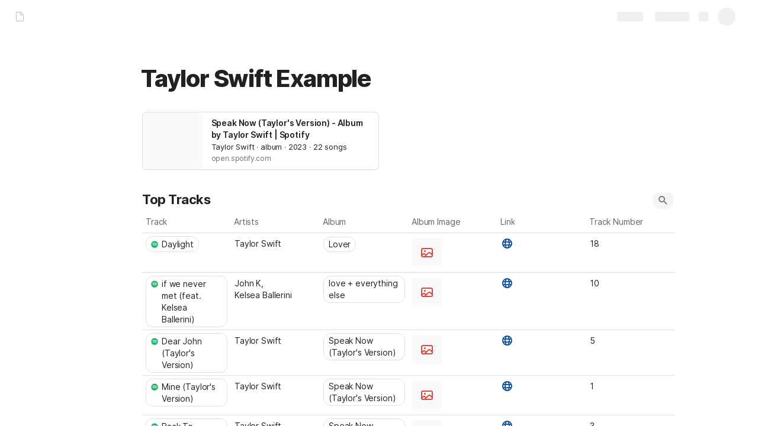

--- FILE ---
content_type: text/html; charset=utf-8
request_url: https://coda.io/@matt-piccolella/taylor-swift-example
body_size: 85914
content:

    <!DOCTYPE html>
    <html class="no-js" lang="en-US"><head><meta charSet="utf-8"/><script type="text/javascript" nonce="8205327197134417baa00e443f663c48">(() => { document.documentElement.classList.remove("no-js"); })({})</script><link rel="preload" as="style" href="https://cdn.coda.io/assets/browser.1497369b05fecb13.css" crossorigin="anonymous"/><link rel="preload" as="font" href="https://cdn.coda.io/fonts/Inter/3.19/Inter-Regular.woff2" crossorigin="anonymous" fetchpriority="high" type="font/woff2"/><link rel="preload" as="font" href="https://cdn.coda.io/fonts/Inter/3.19/Inter-SemiBold.woff2" crossorigin="anonymous" fetchpriority="high" type="font/woff2"/><link rel="preload" as="font" href="https://cdn.coda.io/fonts/Inter/3.19/Inter-Bold.woff2" crossorigin="anonymous" fetchpriority="high" type="font/woff2"/><link rel="preload" as="font" href="https://cdn.coda.io/fonts/Inter/3.19/Inter-ExtraBold.woff2" crossorigin="anonymous" fetchpriority="high" type="font/woff2"/><link rel="preload" as="font" href="https://cdn.coda.io/fonts/Inter/3.19/Inter-Italic.woff2" crossorigin="anonymous" fetchpriority="high" type="font/woff2"/><link rel="icon" type="image/png" sizes="32x32" href="https://cdn.coda.io/icons/png/color/coda-32.png"/><link rel="icon" type="image/png" sizes="192x192" href="https://cdn.coda.io/icons/png/color/coda-192.png"/><link rel="apple-touch-icon" type="image/png" sizes="120x120" href="https://cdn.coda.io/icons/png/color/coda-apple-120.png"/><link rel="apple-touch-icon" type="image/png" sizes="152x152" href="https://cdn.coda.io/icons/png/color/coda-apple-152.png"/><link rel="apple-touch-icon" type="image/png" sizes="167x167" href="https://cdn.coda.io/icons/png/color/coda-apple-167.png"/><link rel="apple-touch-icon" type="image/png" sizes="180x180" href="https://cdn.coda.io/icons/png/color/coda-apple-180.png"/><meta name="msapplication-square70x70logo" content="https://cdn.coda.io/icons/png/color/coda-128.png"/><meta name="msapplication-square150x150logo" content="https://cdn.coda.io/icons/png/color/coda-270.png"/><meta name="msapplication-TileImage" content="https://cdn.coda.io/icons/png/color/coda-270.png"/><meta name="theme-color" content="#fbf7f5"/><meta name="msapplication-config" content="none"/><meta name="msapplication-navbutton-color" content="#fbf7f5"/><meta name="msapplication-TileColor" content="#fbf7f5"/><meta name="apple-mobile-web-app-capable" content="yes"/><meta name="mobile-web-app-capable" content="yes"/><meta name="slack-app-id" content="A0133KXMHNE"/><meta name="google-signin-clientid" content="810194666617-aao45aakf8v25h9v9d9s6hurusbmunhs.apps.googleusercontent.com"/><meta name="google-signin-cookiepolicy" content="single_host_origin"/><meta name="google-signin-scope" content="https://www.googleapis.com/auth/userinfo.profile https://www.googleapis.com/auth/userinfo.email"/><meta name="google" content="notranslate"/><meta name="viewport" content="width=device-width,initial-scale=1,maximum-scale=3"/><script defer="" nonce="8205327197134417baa00e443f663c48" src="https://accounts.google.com/gsi/client"></script><script type="text/javascript" nonce="8205327197134417baa00e443f663c48">(async ({ initLoadedPromiseProperty: e, initLoadedCompleteProperty: t, docId: n, publishedSchemaVersion: r, partnerStackPartnerQueryParam: o, referralGlobalQueryParam: i, darkModeLocalStorageKey: a, darkModeStateAttributeName: s, syncPageContainerDocsChainParam: l, containerDocsChainHeader: c, isBrainApp: u }) => { window.appInstanceId = crypto?.randomUUID?.() || "", window[e] = async function () { async function e(e, t, n) { let r = 1; for (;;)
        try {
            const t = await fetch(e, { headers: { Accept: "application/json", ...n?.headers } });
            if (!t.ok) {
                const n = new Error(`Unable to fetch ${e} (${t.status})`);
                n.clientInitializationStatusCode = t.status;
                try {
                    const e = await t.json();
                    n.clientInitializationErrorPayload = e;
                }
                catch { }
                throw n;
            }
            return t;
        }
        catch (e) {
            const n = e;
            if (5 === r || n.clientInitializationStatusCode && !t.includes(n.clientInitializationStatusCode))
                throw n;
            await new Promise((e => setTimeout(e, 1e3 * r))), r++;
        } } let d = "/api/initLoad"; const p = new URLSearchParams(location.search), h = []; n && (h.push(`docId=${n}`), r && h.push(`publishedSchemaVersion=${r}`)), u && h.push("isBrainApp"); const f = {}, m = p.get(l); m && (f[c] = m); const g = p.get(o), y = p.get(i); g ? h.push(`${o}=${encodeURIComponent(g)}`) : y && h.push(`${i}=${encodeURIComponent(y)}`), h.length > 0 && (d += `?${h.join("&")}`); const v = await e(d, [429, 502, 503], { headers: f }), { trackingConsent: b, loggedIn: w, user: C, isNonPersonalDomain: _, intercomHmac: S, docUser: k, snapshotInitLoadUrls: x, countryCode: A } = await v.json(); if (window.codaUser || (window.codaUser = C), window.docUser = k, window.trackingConsent = b, window.loggedIn = w, window.isNonPersonalDomain = _, window.intercomHmac = S, window.countryCode = A, x) {
        const { blockingShards: t, nonBlockingShards: n, deferredShards: r } = x;
        window.snapshotInitLoadUrls = x, window.snapshotInitLoadUrlPromises = {};
        for (const { url: o } of [...t, ...n, ...r])
            o && (window.snapshotInitLoadUrlPromises[o] = e(o, [429, 500, 502, 503]));
    } (() => { })({}), (() => { window.hj || (window.hj = function () { (hj.q || (hj.q = [])).push(arguments); }); })({}), null === window.localStorage.getItem(a) && "settings" in window.codaUser && window.codaUser?.settings?.[s]?.value && (window.localStorage.setItem(a, JSON.stringify(window.codaUser?.settings?.[s]?.value)), "function" == typeof updateDarkModeState && updateDarkModeState(window.codaUser?.settings?.[s]?.value)), (() => { const e = function (t) { "hidden" === document.visibilityState && (removeEventListener("visibilitychange", e, !0), window.firstHiddenTime = t.timeStamp); }; "hidden" === document.visibilityState ? window.firstHiddenTime = 0 : window.addEventListener("visibilitychange", e, !0); })({}), window[t] = !0, (({ appVersionHash: e, docId: t, eventSource: n, isPageCachedCookieKey: r, lcpEventType: o, loggingServerHostPrefix: i, loggingServerPath: a, navigateEventName: s, sanityMetadata: l, tabVisitDetailsStorageKey: c, uiClientPerfMetricEventName: u, windowVisitIdCookieName: d }) => { function p(r, o) { if (!window.trackingConsent?.analyticsAllowed)
        return !1; const { pathname: s, search: l, hash: c } = window.location, u = [s, l, c].join(""), d = localStorage.getItem("kr-app-session"), p = { batchUuid: "", createdAt: Date.now(), truncationStart: null, truncationEnd: null, docId: t, urlPath: u, buildHash: e, sessionId: d && JSON.parse(d).id, appInstanceId: window.appInstanceId, event: [{ source: n, method: r, clientCreatedAt: Date.now(), context: { docId: t, urlPath: u }, data: o }] }, h = `${i}${a}/event`, f = new Blob([JSON.stringify(p)], { type: "application/json" }); try {
        return navigator.sendBeacon.bind(navigator)(h, f);
    }
    catch (e) {
        return !1;
    } } let h, f; function m(e) { (void 0 === window.firstHiddenTime || e.startTime < window.firstHiddenTime) && (h = e); } function g() { try {
        if (function () { try {
            if (removeEventListener("visibilitychange", g, !0), removeEventListener("pagehide", g, !0), removeEventListener("keydown", g, !0), removeEventListener("click", g, !0), f) {
                for (const e of f.takeRecords())
                    m(e);
                f.disconnect(), f = void 0;
            }
        }
        catch (e) { } }(), h) {
            const e = [];
            for (const t of window.performance.getEntriesByType("resource"))
                h.startTime >= t.startTime && (void 0 === t.duration || t.startTime + t.duration >= h.startTime - 300) && e.push({ name: t.name, start: t.startTime, duration: t.duration });
            const t = { dataPayload: { largestContentfulPaint: h.startTime, largestContentfulPaintSize: h.size, largestContentfulPaintId: h.id, largestContentfulPaintUrl: h.url, windowWidth: window.innerWidth, devicePixelRatio: window.devicePixelRatio, coverImageRenderedWidth: window.coverImageRenderedWidth, coverImageRenderedHeight: window.coverImageRenderedHeight, htmlIsCached: window.htmlIsCached, resources: e }, eventType: o, schemaVersion: window.documentInitContext?.schemaVersion || -1, prerendered: window.prerendered, opVersion: -1, sanityMetadata: l };
            try {
                t.eventId = crypto.randomUUID();
            }
            catch (e) { }
            p(u, t), h = void 0;
        }
    }
    catch (e) { } } window.htmlIsCached = function () { const e = document.cookie.split(";"); for (; e.length;) {
        const t = e.pop();
        let n = t.indexOf("=");
        n = n < 0 ? t.length : n;
        if (decodeURIComponent(t.slice(0, n).replace(/^\s+/, "")) === r) {
            const e = new Date(Date.now() - 86400);
            return document.cookie = `${r}=;expires=${e.toUTCString()}`, !0;
        }
    } return !1; }(), function () { const e = window.performance.timing, t = e.navigationStart, n = { requestStart: e.requestStart - t, responseEnd: e.responseEnd - t, domInteractive: e.domInteractive - t, domComplete: e.domComplete - t }, r = document.querySelector("meta[name='robots']")?.getAttribute("content")?.toLowerCase()?.includes("noindex"), o = { href: window.location?.href, previousHref: window.document?.referrer, soft: !1, userAgent: window.navigator?.userAgent, timing: n, sanityMetadata: l, indexed: !r }; if (window.docCategoryIds && (o.docCategoryIds = window.docCategoryIds), void 0 !== window.Storage && crypto?.randomUUID) {
        const e = function (e) { if (!e)
            return {}; try {
            return JSON.parse(e);
        }
        catch (e) {
            return {};
        } }(window.sessionStorage.getItem(c));
        if (e.tabVisitId || (e.tabVisitId = crypto.randomUUID()), e.lastVisitedPage = e.currentVisitedPage || o.previousHref, e.lastVisitedTime = e.currentVisitedTime, e.currentVisitedPage = window.location?.href, e.currentVisitedTime = Date.now().toString(), o.visitDetails = { tabVisitId: e.tabVisitId, lastVisitedTime: e.lastVisitedTime, lastVisitedPage: e.lastVisitedPage }, window.sessionStorage.setItem(c, JSON.stringify(e)), navigator.cookieEnabled && crypto?.randomUUID) {
            let e = function () { const e = ("; " + document.cookie).split(`; ${d}=`); if (2 === e.length)
                return e.pop().split(";").shift(); }();
            e || (e = crypto.randomUUID(), document.cookie = `${d}=${e}; path=/`), o.visitDetails && (o.visitDetails.windowVisitId = e);
        }
        try {
            o.eventId = crypto.randomUUID();
        }
        catch (e) { }
        p(s, o) && (window.initialNavigateEventSent = !0);
    } }(), function () { try {
        f = new PerformanceObserver(((e, t) => { for (const t of e.getEntries())
            m(t); })), f.observe({ type: "largest-contentful-paint", buffered: !0 }), addEventListener("visibilitychange", g, !0), addEventListener("pagehide", g, !0), addEventListener("keydown", g, !0), addEventListener("click", g, !0);
    }
    catch (e) { } }(); })({"appVersionHash":"314157edc666","docId":"vf_36SsMaR","eventSource":"event","isPageCachedCookieKey":"is_page_cached","lcpEventType":"LargestContentfulPaint","loggingServerHostPrefix":"https://coda.io","loggingServerPath":"/logging","navigateEventName":"navigate","sanityMetadata":null,"tabVisitDetailsStorageKey":"tab-visit-details","uiClientPerfMetricEventName":"uiClientPerfMetric","windowVisitIdCookieName":"window_visit_id"}); }(); })({"darkModeLocalStorageKey":"krDeviceUserSetting:DarkModeState","darkModeStateAttributeName":"DARK_MODE_STATE","docId":"vf_36SsMaR","initLoadedCompleteProperty":"initLoadedComplete","initLoadedPromiseProperty":"initLoaded","partnerStackPartnerQueryParam":"gspk","publishedSchemaVersion":176,"referralGlobalQueryParam":"r","syncPageContainerDocsChainParam":"syncPageContainerDocsChain","containerDocsChainHeader":"X-Container-Docs-Chain","isBrainApp":null})</script><title>Taylor Swift Example</title><link rel="alternate" type="application/json+oembed" href="https://coda.io/api/oembed?url=https%3A%2F%2Fcoda.io%2F%40matt-piccolella%2Ftaylor-swift-example&amp;format=json" title="Taylor Swift Example oEmbed profile"/><link rel="canonical" href="https://coda.io/@matt-piccolella/taylor-swift-example"/><meta name="image" content="https://cdn-codaio.imgix.net/external/img/doc-banner-compressed-2x-v3.jpg?fit=crop&amp;ar=1.91%3A1&amp;fm=jpg"/><meta name="author" content="Matt Piccolella"/><meta name="article:author" content="Matt Piccolella"/><meta name="article:published_time" content="2023-08-08T17:40:16.801Z"/><meta name="article:modified_time" content="2023-08-16T23:01:01.537Z"/><meta name="twitter:card" content="summary"/><meta name="twitter:site" content="@coda_hq"/><meta name="twitter:title" content="Taylor Swift Example"/><meta name="twitter:image" content="https://cdn-codaio.imgix.net/external/img/doc-banner-compressed-2x-v3.jpg?fit=crop&amp;ar=1.91%3A1&amp;fm=jpg"/><meta name="twitter:card" content="summary_large_image"/><meta property="og:type" content="website"/><meta property="og:url" content="https://coda.io/@matt-piccolella/taylor-swift-example"/><meta property="og:site_name" content="Coda"/><meta property="og:title" content="Taylor Swift Example"/><meta property="og:image" content="https://cdn-codaio.imgix.net/external/img/doc-banner-compressed-2x-v3.jpg?fit=crop&amp;ar=1.91%3A1&amp;fm=jpg"/><meta itemProp="name" content="Taylor Swift Example"/><meta itemProp="image" content="https://cdn-codaio.imgix.net/external/img/doc-banner-compressed-2x-v3.jpg?fit=crop&amp;ar=1.91%3A1&amp;fm=jpg"/><meta name="pid" content="t"/></head><body class=""><noscript><p>JavaScript required</p><p>We’re sorry, but Coda doesn’t work properly without JavaScript enabled.</p></noscript><script type="text/javascript" nonce="8205327197134417baa00e443f663c48">(({ availablePacks: e, clientConfig: t, intercomHmac: n, packAccessControlList: r, pageHeaderData: o, runtimeConfig: i, user: a, isPrerender: s }) => { window.config = t, window.rawRuntimeConfig = i, window.availablePacks = e, window.packAccessControlList = r, window.intercomHmac = n, window.pageHeaderData = o, window.isPrerender = s, a && (window.codaUser = a); })({"availablePacks":null,"clientConfig":{"braze":{"enabled":true,"sdkEndpoint":"sdk.iad-05.braze.com","webSdkKey":"dcc0d6f8-db48-4e34-a078-4c094b493c2d"},"browserVersions":{"Chrome":"106.0","Firefox":"110.0","IOS":"16.4","Opera":"68.0","Safari":"16.4","Samsung Browser":"20.0","Vivaldi":"2.4","WebKit":"615.1.26"},"import":{"trello":{"key":"3dd429c38754043a9872883a88ba6daf"}},"intercom":{"appId":"m22vs7y5","enabled":true,"sumoLogicSessionIdUrl":"https://service.us2.sumologic.com/ui/bento.html#/search/","env":"prod"},"location":{"enabled":true,"locationUpdateInterval":120000,"position":{"enableHighAccuracy":false,"maximumAge":60000,"timeout":10000},"watch":true},"log":{"level":"warn"},"miro":{"clientId":"3074457347940789744"},"name":"Coda","oneTrust":{"dataDomain":"0bb76475-5cc6-48df-8c13-a810bf2494cd","scriptSrc":"https://cdn.cookielaw.org/scripttemplates/otSDKStub.js"},"setup":{"intent":{"docIds":{"assetLibrary":"hx1_UUJUuW","automateWork":"yr-i3hBd9h","inventory":"JTCcut7rw8","meetings":"QxWz9-ouqy","notes":"ciSdK-dntZ","productPlanning":"oN9rjps2_v","teamProject":"VBdBfXjQol"}}},"sprig":{"envId":"PvU6s2EiuTXX","grammarlyEnvId":"TSFBsQOLWCAu"},"statsig":{"clientSdkKey":"client-dubWc4hZRNQwa5oIhfi5JK5a8HHvH2s8NjYhyfFyFx8","enableStatsigRequestsFromClient":true},"grammarlyEndpoints":{"assistantFileUploadUrl":"https://gr-core-prod-assistant-file.s3.amazonaws.com/","authBaseUrl":"https://auth.grammarly.com","capiLocalWsUrl":"wss://capi-local.grammarly.com/freews","capiWsUrl":"wss://capi.grammarly.com/freews","felogUrl":"https://f-log-ai-editor.grammarly.io","femetricsUrl":"https://ai-editor.femetrics.grammarly.io","gatesBaseUrl":"https://gates.grammarly.com","oneGatewayBaseUrl":"https://gateway.grammarly.com","rootHost":"grammarly.com","settingsRegistryBaseUrl":"https://goldengate.grammarly.com","subscriptionBaseUrl":"https://subscription.grammarly.com","treatmentBaseUrl":"https://treatment.grammarly.com","uphookHubUrl":"https://gateway.grammarly.com/uhub"},"grammarlyEnvironment":"prod","superhumanDocsEndpoints":null,"assetUrlPrefix":"https://cdn.coda.io/assets/314157edc666","rootAssetUrlPrefix":"https://cdn.coda.io","cdnBlobHost":"https://codahosted.io","cdnBlobHostingUrlFormat":"https://codahosted.io/{0}","env":"prod","codaSingleTenant":null,"debug":false,"faviconName":"coda","googleAuth":{"clientId":"810194666617-aao45aakf8v25h9v9d9s6hurusbmunhs.apps.googleusercontent.com","oneTapEnabled":true},"grammarlyAnalyticsLogging":{"baseUrl":"https://in.grammarly.com","endpoint":"v1/events/ingestion_coda"},"grammarlyLinks":{"accountSettingsUrl":"https://account.grammarly.com","docListUrl":"https://app.grammarly.com","redirectUrl":"https://redirect.grammarly.com/redirect"},"superhumanLinks":{"organizationSettingsUrl":"https://settings.superhuman.com/general","pricingUrl":"https://superhuman.com/plans","settingsUrl":"https://settings.superhuman.com/members","subscriptionUrl":"https://settings.superhuman.com/subscription"},"host":"https://coda.io","hostNameGrammarly":"coda.grammarly.com","protocol":"https","profiler":{"enabled":false},"disableErrorReporting":false,"loggingServerHostPrefix":"https://coda.io","loggingServerPath":"/logging","userApiEndpoint":"https://coda.io","externalApiEndpoint":"https://coda.io","billing":{"stripePublishableKey":"pk_live_DHcK5ES0rVXNNiy27MS85oga","stripeEnabled":true},"recaptchaSiteKey":"6LcWCdgUAAAAADar5DTf3UYv_9dswjctapg3xpi3","packsAuthHost":"coda.io","imgix":{"blobHost":"codaio.imgix.net","blobHostPathPrefix":null,"cdnHost":"cdn-codaio.imgix.net","sanityHost":"sanity-images.imgix.net","webProxyHost":"images-codaio.imgix.net"},"marketo":{"apiHostname":"648-RBQ-128.mktorest.com","formId":1009,"enabled":true},"microsoftTeams":{"clientId":"0e5a38f0-71f9-45e5-952f-8df55bf56a4b"},"sanity":{"useCdn":true,"dataset":"production","projectId":"2epdaewr"},"customDomainCname":"custom.coda.io","isMobile":false,"isCustomDomain":false,"customDomainHostname":null},"intercomHmac":"","packAccessControlList":null,"pageHeaderData":null,"runtimeConfig":{"AdminSettingsResourceCards":[{"description":"Learn about the workspace admin role, adding new admins, and how to identify your admin.","id":"admin-settings-workspace-admins-in-coda","imageUrl":"img/organization/workspace_admins.png","linkText":"Check it out","title":"Workspace admins in Coda","url":"https://help.coda.io/en/articles/3388796-workspace-admins-in-coda"},{"description":"Learn how to delete the workspace, tailor your workspace settings, and more!","id":"admin-settings-create-and-manage-workspace","imageUrl":"img/organization/manage_workspace.png","linkText":"Check it out","title":"Create and manage your Coda workspace","url":"https://help.coda.io/en/articles/3388779-create-and-manage-your-coda-workspace"},{"description":"Learn how to add new Doc Makers and best practices for removing inactive Doc Makers.","id":"admin-settings-manage-new-doc-makers","imageUrl":"img/organization/manage_doc_makers.png","linkText":"Check it out","title":"Manage new Doc Makers","url":"https://help.coda.io/en/articles/3636645-manage-new-doc-makers"},{"description":"How to invite new members, monitor doc and AI activity of existing members, and more.","id":"admin-settings-invite-and-manage-workspace-members","imageUrl":"img/organization/invite_workspace_members.png","linkText":"Check it out","title":"Invite and manage workspace members","url":"https://help.coda.io/en/articles/6103572-invite-and-manage-workspace-members"}],"AdminSettingsResourceCardsV2":{"contentAdminCards":[{"description":"Find all Docs in the Doc Management dashboard.","id":"admin-settings-find-and-manage-docs","imageUrl":"img/organization/manage_docs.png","linkText":"Check it out","title":"Find and manage Docs","url":"https://help.coda.io/en/articles/9006771-manage-docs-in-your-org"},{"description":"How to keep docs alive after someone leaves your company.","id":"admin-settings-manage-doc-transfers","imageUrl":"img/organization/transfer_docs.png","linkText":"Check it out","title":"Manage Doc transfers","url":"https://coda.io/resources/guides/doc-transfers-at-your-company"}],"orgAdminOrWorkspaceAdminCards":[{"description":"Learn about the workspace admin role, adding new admins, and how to identify your admin.","id":"admin-settings-workspace-admins-in-coda","imageUrl":"img/organization/workspace_admins.png","linkText":"Check it out","title":"Workspace admins in Coda","url":"https://help.coda.io/en/articles/3388796-workspace-admins-in-coda"},{"description":"Learn how to delete the workspace, tailor your workspace settings, and more!","id":"admin-settings-create-and-manage-workspace","imageUrl":"img/organization/manage_workspace.png","linkText":"Check it out","title":"Create and manage your Coda workspace","url":"https://help.coda.io/en/articles/3388779-create-and-manage-your-coda-workspace"},{"description":"Learn how to add new Doc Makers and best practices for removing inactive Doc Makers.","id":"admin-settings-manage-new-doc-makers","imageUrl":"img/organization/manage_doc_makers.png","linkText":"Check it out","title":"Manage new Doc Makers","url":"https://help.coda.io/en/articles/3636645-manage-new-doc-makers"},{"description":"How to invite new members, monitor doc and AI activity of existing members, and more.","id":"admin-settings-invite-and-manage-workspace-members","imageUrl":"img/organization/invite_workspace_members.png","linkText":"Check it out","title":"Invite and manage workspace members","url":"https://help.coda.io/en/articles/6103572-invite-and-manage-workspace-members"}],"orgPackAdminCards":[{"description":"Review and approve which Packs for your org.","id":"admin-settings-manage-pack-approvals","imageUrl":"img/organization/manage_packs.png","linkText":"Check it out","title":"Manage Pack approvals","url":"https://help.coda.io/en/articles/5574990-enable-pack-approvals-and-manage-requests"},{"description":"Use custom configs to manage Pack access and functionality.","id":"admin-settings-configure-custom-pack-access","imageUrl":"img/organization/configure_packs.png","linkText":"Check it out","title":"Configure custom Pack access","url":"https://help.coda.io/en/articles/8511472-configure-custom-access-to-packs"}]},"AiEditorImportIdorProtectionEnabled":"enabled","AiEditorOnboardingEnabled":"enabled","AiEditorSharing":"enabled","AiEditorSharingContactAutocomplete":"enabled","AiEditorSynonymsEnabled":"enabled","AiEditorWordExportEnabled":"enabled","AndroidTypingFix":{"delayMillis":60,"enabled":"enabled"},"ApiMaxSnapshotSizeMB":125,"AsanaImporterSetting":{"configByBrowsing":true,"configByUrl":true,"importEnabled":false},"AsyncFormulaEngineClientFatalErrorTypes":["apply","back_dependencies_requested","calc-complete","clear-expr-cache","deferredHydrate","dep_request","dependent_grid_ids","doc_size_request","documentLoadCompleted","exec-expr","hydrate","rebase","version-updated"],"AudioEmbedPlayback":"enabled","BentoOnboardingFullPageEmbedExample":"https://docs.google.com/document/d/1xNqxMin1X0os8NIKe2Z6WsZFv2Qk7An3IHbU4zClpcE/edit","BentoOnboardingProductManagersTemplateId":"5goHYTftnd","BentoOnboardingProductManagersTestTemplateId":"ovVnOqlCyH","BlockIntercomService":"enabled","BrainPeopleSettings":{"fuzzyNameMatchThreshold":0.7,"servingSequencesPerPackLimit":3},"BrainTenantEnabled":"enabled","BrazeBannerEnabled":"enabled","BrazeCardEnabled":"enabled","BrowserLogTransportConfig":{"rateLimitAddedDelayMillis":300000,"sendDelayMillis":10000,"useIdb":true,"useSocket":true},"CalloutInvalidContentCutoffTimestamp":1666422000,"CanvasCellOverlay":"enabled","CardViewRenderLimitConfig":{"columnLimit":20,"rowLimit":1000},"CodaAgentRestrictions":{},"CodaBrainChatBoxDisclaimer":"**Coda Brain is an early access preview and can make mistakes.**\nPlease verify important details and provide feedback with the thumbs up and thumbs down buttons.\n\n**Just getting started?**\nCoda Brain can help search across docs, query data in external tools, and summarize key decisions. It *can not yet* perform complex analysis or take action on your behalf. [Go here](https://coda.io/docs/brain/apps/connectedApps) to see everything you have in your Brain.","CodaBrainColumn":"enabled","CodaBrainDynamicTableIngestion":"enabled","CodaBrainExtensionId":"ocjjmmnhefcaopncklmdodfglamkeign","CodaBrainExtensionIds":["ocjjmmnhefcaopncklmdodfglamkeign","pbdpddefpmdbfdgkaknnmimgjmjoefmj","cdgkmagmdldlpiglliebaajdpdkigcbi","dipjbaeecehmimeelgehcodalckeklid","clppjidbanhondokgacbbbhdnihejpad"],"CodaBrainIngestionStatusStalenessUpdates":"enabled","CodaBrainIngestionStatusThresholds":{"map":{"connection":0.99,"maxNumFailingTablesToDisplay":20,"stalenessDays":7,"table":0.8}},"CodaBrainMetaOnlyIngestions":["31459","1076"],"CodaBrainPackMakerTools":"enabled","CodaBrainPacksRequiringAuthForUserMapping":[1013,31997],"CodaBrainPacksRestrictedToSingleIngestion":["1076"],"CodaBrainPacksWithOauthReferringToCoda":[1003,1004,33739,31997,1052,31459],"CodaBrainQuickConnectIngestionParameters":{"map":{}},"CodaBrainRemovePackListPerOrg":[1000,1059],"CodaBrainSyncTablesIgnoreList":{"1004":["Threads"],"1010":["Pages"],"1013":["CodeSearch"],"1021":["Docs","DocAnalytics"],"1022":["JobOpenings","ApprovalFlows"],"1052":["ServiceDeskIssues","Components","Projects","Groups","GroupMembers","RoleMembers"],"1076":["GroupMemberships"],"1083":["Commits"],"1090":["Fields"],"10591":["Channels"],"11262":["Table","TableByUrl"],"11404":["Calls"],"11512":["Portfolios","Projects","Sections","TasksAll","Teams","Goals","Workspaces","Users","TeamMembers"],"11563":["ServiceDeskIssues","Projects","Components"],"11867":["Commits"],"31997":["Contents","Groups","GroupMembers","Blogs","Users"]},"CodaBrainUseLivePackVersion":"enabled","CodaBrainUseV1OauthUserMapping":"enabled","CommentsUpdateCheckCreatorInitSeconds":1748379600,"ConfluenceDataCenter":"enabled","ConfluenceImporterSettings":{"importCatalogCheckboxStateV2":true,"importFolderSupport":true},"ContactSalesInAppPrompt":"disabled","CopyLinkLineAction":"enabled","CrossDocAlwaysHydrateViewsOnBrowserDocs":"disabled","CrossDocLimitSourceFileSize":"enabled","CurrencyImprovements":"enabled","CustomerSuccessActivationCalendar":"https://hello.coda.io/calendar/team/t/42","CustomerSuccessProUpgradeCalendar":"https://hello.coda.io/calendar/team/t/36","CustomerSuccessTeamUpgradeCalendar":"https://hello.coda.io/calendar/team/t/37","DerankOrgDeniedPacks":{"enabledForOrganizationIds":["org-fvsM1Ax149"],"fullyEnabled":false},"DisableSyncTableRowMove":"enabled","DisplayImpactAtRefOptimization":2,"DocListSearchHistory":"enabled","DocSizeGracePeriodDays":14,"DocSizeUiImprovements":"disabled","DrawingLayerRemovalOnMsOfficePaste":"enabled","DynamicEnterpriseSeatMinimums":"enabled","EmbedCacheEvictionTimeMs":14400000,"EmbedCacheSize":5,"EmbedCaching":"enabled","EmbedStylingDisabledUrlRegexes":["^https:\\/\\/twitter.com\\/\\w+\\/status\\/\\d+(\\?.*)?(\\#.*)?$"],"EnableCodeBlocksFoldingSupport":"enabled","ExternallyBackedSyncGrids":0,"FolderColorsInsteadOfIcons":"enabled","FolderManagers":"enabled","FolderUiSimplification":"enabled","ForethoughtSetting":{"apiKey":"7bcb73ff-81ab-4151-986a-2f8a53d18624","enabled":true,"env":"production","origin":"https://solve-widget.forethought.ai"},"FreeTierQuotaLimits":{"objectsCount":50,"rowCount":1000},"GalleryBacklinkVisibility":{"enabledFeatureSetIds":["Basic","Pro"],"enabledWorkspaceIds":["ws-F-IGtUdAMa","ws-cNqmyTG0B9"]},"GenericTemplateOnboardingDocId":"wT_t99aecC","GoogleDocsImporterSettings":{"importCatalogCheckboxStateV2":true},"GrammarlyAnalyticsLogging":"enabled","HideCopyDocuments":["63guaYOU3C"],"HomeDropdown":"enabled","ImportersMaxActiveWorkflows":120,"ImportersMaxActiveWorkflowsPerUser":1,"IndexDrivenInvalidation":2,"InformationalTourLimit":3,"InsertPostImportTasksViaWorkflow":"enabled","LogTransportDisabledMatches":["Error loading form document.*The specified key does not exist","network error","OpaqueCrossDomainXhrError","Request error status 0","Object Not Found Matching Id","Invalid sync table tag found","safari-web-extension"],"MarkdownPasteDetection":"enabled","MarketoFormSubmittedMessage":{"map":{"1475":"Thank you! Please show this form to a member of the Coda team at the booth."}},"MaxCalcDocSize":325,"MissingDocOwnerGracePeriodDays":7,"MobileTour":"enabled","MobileWelcomeDocExperiment":{"forcedOnTreatment":"Treatment","name":"E-116","state":"forcedOn","timestamp":1662652800},"MobileWelcomeDocId":"zqUlRZPOIs","NewAccountDefaultDocSettings":"enabled","NewMakerBillingModelOfferPromoVisible":"disabled","NewMoveAndCopyDialog":"enabled","NotionImporterSettings":{"importCatalogCheckboxStateV2":true},"OnboardingQuestionMapping":{"map":{"collaborative-docs":{"canvasOnboardingPageId":"section-w1Orf3imB5","docId":"wT_t99aecC","pageId":"sumB5"},"engineering":{"docId":"TbgQIKlZJG"},"founder":{"docId":"43v0xPkP8_"},"generic-team-hub":{"docId":"Mep2ccABNl"},"other-team":{"description":"Build flexible solutions for meetings, projects, and team wikis.","icon":"rocket","key":"other-team","name":"Different kind of team"},"product-team":{"description":"Plan, track, and launch with roadmaps, OKRs, and more.","docId":"5goHYTftnd","docTitle":"Coda for Product Managers","icon":"goal","key":"product-team","name":"Product management"},"project-tracking":{"canvasOnboardingPageId":"section-Y70nbB-PWJ","docId":"wT_t99aecC","pageId":"suPWJ"},"sales":{"docId":"G1uYCKVD5G"},"soloist":{"docId":"i8hg94Q_Zn"},"team-hub":{"canvasOnboardingPageId":"section-HIgVb1Cjrg","docId":"wT_t99aecC","pageId":"sujrg"}}},"OneTrustCookie":"enabled","OrgDefaultWorkspaceLaunchTimestamp":1737014400,"OrgDocsDashExternallySharedUserDomains":"enabled","OversizedCanvasCellsInCopyInfo":"disabled","PackEntrypointEditEnable":"enabled","PackIdsDisablingConnectionSelectorForManagedTemplateIngestion":[31997,1004],"PacksAsAgents":"enabled","PacksSyncTableAutoGrowthColumnLimit":100,"PacksSyncTableColumnPickerMaxAllowedColumns":500,"PacksToExcludeForBrainBackedGrids":[],"PacksToIncludeForBrainBackedGrids":[],"PaletteLoggerSettings":{"clientKey":"7624792f-4c9e-4ef5-8a18-011656451475","enabled":true},"PersonalizationUseCaseToDocId":{"collaborative-docs":"efOjuH9qma","project-tracking":"pUfdy1jyNl","team-hub":"QwcI0fuL0t"},"PinToWorkspaceAdminToggle":"enabled","PinnedWelcomeDocStartTimestamp":1652914800,"PrBotChecklistEnabled":"enabled","PrBotChecklistInfo":{"map":{"docId":"If8qf73Lg3"}},"PreapprovedEmbedDomainsAllowlist":["app.klue.com","tableau.qprod.net","sdk.docs.matterway.io","iframe.mediadelivery.net","app.usebubbles.com","coda.embed-omniapp.co","beta.renegadepartners.com"],"PrerenderTemplateScreenshotSetting":{"enabled":true},"PrintDisabledDocs":["DM95HPuG3X"],"Promotions":{"aiEditorSharing":"on","callouts":"on","codeBlocks":"on","customIcons":"on","defaultDateFormats":"on","editableCanvasColumnPreview":"off","filterBar":"off","forms":"off","messageBuilder":"off","rowDetailPosition":"on","suggestChanges":"on","syncPages":"on"},"PurgeColumnGcCleanup":"enabled","QuipImporterSetting":{"configByBrowsing":true,"configByUrl":true,"importCatalogCheckboxStateV2":true,"importComments":false},"RecalculateDocSizeOnCF":"enabled","RecommendationTrayTemplates":{"templates":[{"description":"Track team\u2019s tasks, status, dates and assignees.","icon":"checked-2","id":"OqYnVjAiRA","name":"Tasks","preview":"tasks.png"},{"description":"Your meeting, in a single table.","icon":"note","id":"SskXwKa6vT","name":"Meeting notes","preview":"meeting-notes.png"},{"description":"A structured, interactive brief for your project.","icon":"sorting-arrows","id":"m5RpCySzp5","name":"Two-way writeup","preview":"project-brief.png"},{"description":"Get a quick pulse on how your team is feeling.","icon":"heart-with-pulse","id":"UH9ZtSIKxZ","name":"Team sentiment","preview":"team-sentiment.png"}]},"RelationsAndSubtables":"enabled","RelationsCellDisplay":"enabled","RepeatOnboardingQuestions":"enabled","ResourceBarContentCardFallback":[],"ResourceVideoTypeEnabled":"enabled","ReverseTrial":"disabled","RowColumnEvalTokenDisplayImpactNeverCoercion":"disabled","RunawayCalcAlertThresholdMillis":300000,"SaveCellContentOnEsc":"enabled","ScrollPreventerLegacyLookup":"enabled","ShareNudgeTourWaitSeconds":1200,"ShareWithAllDomainsInOrg":"disabled","ShareWithCodaSupportDurations":"disabled","SolutionsInsertPanelSearchHints":["What do you want to make today?","What should we make today?","What\u2019s your doc missing?","Try typing \u201Cteam wikis\u201D","Try typing \u201Cproject tracker\u201D","Try typing \u201COKRs\u201D","Try typing \u201Cproposal\u201D","Callouts, buttons, and timers...oh my!","Let\u2019s find your missing piece...","Add something special to your doc?","Let\u2019s spice up your doc...","What building blocks should we add?"],"SolutionsInsertPanelTemplateCollections":[{"includedTemplates":["OqYnVjAiRA","SskXwKa6vT","m5RpCySzp5","UH9ZtSIKxZ","p_kFApE5IC","e4W19IrOpS","gh_e88HHQG","yQ7TKrzDXr","oLUXb3gaS-","9IQ0OL35fE","fiQEGl51xm","NHzsq4VNYq"],"title":"Recommended"},{"includedTemplates":["3Npjh8Hnst","aTnykHeZX0","0WGPokbcVj","m5RpCySzp5","p_kFApE5IC","xge2OTvDTL","e4W19IrOpS","QgocGGMO0Z","r6uPp4CexX","k2SwLOp9Jk","UH9ZtSIKxZ","uRrtUtF1bU","OqYnVjAiRA","4OyBXYkSxU","pNV8LlkEvg","n8biIrbUxT","7v_MJ7TrRW","rK8SO5acO1","NK65AMLw5J","SYWq7mRKmv","WFDip9V-7q","9060tOo0EC","9IQ0OL35fE","zTo2lbhwKt","ZW9ApDT7WG","QlxoRLYH2z","33DCrDC137","ESo4VW4Ykm"],"title":"Product"},{"includedTemplates":["Ou9-kVKF5Z","m5RpCySzp5","yQkd_SBSr8","k2SwLOp9Jk","l6yOLrNMz6","QgocGGMO0Z","r6uPp4CexX","UH9ZtSIKxZ","7v_MJ7TrRW","CtrDLwWWRX","jmabH0CVrC","9IQ0OL35fE","gRYZy1xRQ1"],"title":"Design"},{"includedTemplates":["fLChMhHLgo","m5RpCySzp5","QgocGGMO0Z","PukyO3AXkw","n8biIrbUxT","r6uPp4CexX","rK8SO5acO1","NK65AMLw5J","9IQ0OL35fE","gRYZy1xRQ1"],"title":"Marketing"},{"includedTemplates":["cHOqWKW0aH","OqYnVjAiRA","SskXwKa6vT","m5RpCySzp5","p_kFApE5IC","e4W19IrOpS","QgocGGMO0Z","UH9ZtSIKxZ","rK8SO5acO1","NK65AMLw5J","9060tOo0EC"],"title":"Sales & success"},{"includedTemplates":["E4Uv702GPF","m5RpCySzp5","r6uPp4CexX","OqYnVjAiRA","4OyBXYkSxU","pNV8LlkEvg","7v_MJ7TrRW","yo_AClmTGo","wlcsDEZfne","QgocGGMO0Z","UH9ZtSIKxZ","SYWq7mRKmv","WFDip9V-7q","9060tOo0EC","lNZywZtlD0","zNHhOVjkzM","Gh4mLjcK3s"],"title":"Engineering"},{"includedTemplates":["fiQEGl51xm","NHzsq4VNYq","3RichwBO9Q","9IQ0OL35fE","hR20xq0pUh","CdbBRP_7RY","EShlzx8hy6","WMzt489o5l","QmQzw2EfnY","jtyQ4HdFjI","SSufVoNHAv","QlxoRLYH2z","iDpnFEiuFW","gnbaz5RJZR","XaObfCA1Q5","JJ3JrW_YEu","FCm8SKR3A8"],"title":"Personal"},{"includedTemplates":["dW1YOl_vbz","EcAhTHN1de","u5MMue5xAc","CcQN_EBgUT","4Ckogmqnp8","CbjTPcOwm_","7KVneJ3L2o","boUpOzKqbL","uRrtUtF1bU","EShlzx8hy6","9IQ0OL35fE"],"title":"Company"},{"includedTemplates":["8O-R1g5VMr","QitYa7p3Dw","o9dVvJ0OOM","ZsdZofMAHv","hR20xq0pUh","2LIrQ4x0XL","VgFWVXRvAL","yrMZuZAc3O","HbL8Byx1A2","pNV8LlkEvg"],"title":"Coda tricks"}],"SolutionsInsertPanelTemplateCollectionsBraze":"enabled","SplitPackAgentPublishing":"disabled","SplitTableRefreshCellCount":250,"SprigSetting":{"apiRequestsEnabled":true,"grammarlySprigEnabled":true,"sdkEnabled":true},"StringEmojiWordBreak":"enabled","StripeConnectCountries":[{"cdnFlagPath":"/external/img/flags/ar.svg","code":"AR","name":"Argentina"},{"cdnFlagPath":"/external/img/flags/au.svg","code":"AU","name":"Australia"},{"cdnFlagPath":"/external/img/flags/at.svg","code":"AT","name":"Austria"},{"cdnFlagPath":"/external/img/flags/be.svg","code":"BE","name":"Belgium"},{"cdnFlagPath":"/external/img/flags/bn.svg","code":"BN","name":"Brunei"},{"cdnFlagPath":"/external/img/flags/ca.svg","code":"CA","name":"Canada"},{"cdnFlagPath":"/external/img/flags/co.svg","code":"CO","name":"Colombia"},{"cdnFlagPath":"/external/img/flags/cz.svg","code":"CZ","name":"Czech Republic"},{"cdnFlagPath":"/external/img/flags/ec.svg","code":"EC","name":"Ecuador"},{"cdnFlagPath":"/external/img/flags/ee.svg","code":"EE","name":"Estonia"},{"cdnFlagPath":"/external/img/flags/fr.svg","code":"FR","name":"France"},{"cdnFlagPath":"/external/img/flags/de.svg","code":"DE","name":"Germany"},{"cdnFlagPath":"/external/img/flags/gr.svg","code":"GR","name":"Greece"},{"cdnFlagPath":"/external/img/flags/jp.svg","code":"JP","name":"Japan"},{"cdnFlagPath":"/external/img/flags/jo.svg","code":"JO","name":"Jordan"},{"cdnFlagPath":"/external/img/flags/mx.svg","code":"MX","name":"Mexico"},{"cdnFlagPath":"/external/img/flags/nl.svg","code":"NL","name":"Netherlands"},{"cdnFlagPath":"/external/img/flags/nz.svg","code":"NZ","name":"New Zealand"},{"cdnFlagPath":"/external/img/flags/no.svg","code":"NO","name":"Norway"},{"cdnFlagPath":"/external/img/flags/pk.svg","code":"PK","name":"Pakistan"},{"cdnFlagPath":"/external/img/flags/ph.svg","code":"PH","name":"Philippines"},{"cdnFlagPath":"/external/img/flags/pl.svg","code":"PL","name":"Poland"},{"cdnFlagPath":"/external/img/flags/sa.svg","code":"SA","name":"Saudi Arabia"},{"cdnFlagPath":"/external/img/flags/sk.svg","code":"SK","name":"Slovakia"},{"cdnFlagPath":"/external/img/flags/kr.svg","code":"KR","name":"South Korea"},{"cdnFlagPath":"/external/img/flags/es.svg","code":"ES","name":"Spain"},{"cdnFlagPath":"/external/img/flags/lk.svg","code":"LK","name":"Sri Lanka"},{"cdnFlagPath":"/external/img/flags/se.svg","code":"SE","name":"Sweden"},{"cdnFlagPath":"/external/img/flags/ch.svg","code":"CH","name":"Switzerland"},{"cdnFlagPath":"/external/img/flags/ae.svg","code":"AE","name":"United Arab Emirates"},{"cdnFlagPath":"/external/img/flags/gb.svg","code":"GB","name":"United Kingdom"},{"cdnFlagPath":"/external/img/flags/us.svg","code":"US","name":"United States"}],"SubmenuSafeArea":"enabled","SyncTableInitialRowLimitPerPack":{"map":{"40119":10000}},"TabbedViews":"enabled","TabbedViewsLaunchAnnouncement":"enabled","TablePasteRowWarningHighLevel":250,"TemplateCollections":[{"includedTemplates":["wT_t99aecC","FTk9mo4NY4","6p13TLquJW","jI90LcTB3T"],"subtitle":"Jump into Coda with these templates to help you learn, work, and collaborate efficiently.","title":"Recommended"},{"includedTemplates":["E4Uv702GPF","gRYZy1xRQ1","aTnykHeZX0","5goHYTftnd","E1Z74hLVMH","ZLc7FDk-B8","Q5P2UHJUl5","fLChMhHLgo","nGikdDxtaP","G1uYCKVD5G","cHOqWKW0aH","m5RpCySzp5","r6uPp4CexX","TbgQIKlZJG","ULGew5FSia","Ou9-kVKF5Z","3Npjh8Hnst","JJ3JrW_YEu","xpPVVR9aBK","Nj5nSFrp7A","BYIlEJaR3F","ZfZCaNEhZh","CaPTkbE30G","7ELBxkSiCn","K1_LMNAfTg","h_Vf7cuXKQ","SYWq7mRKmv","wlcsDEZfne","MFNzVUQ-Sd","CtrDLwWWRX","rK8SO5acO1","jWk5LnL8iY","PukyO3AXkw","zNHhOVjkzM","yQkd_SBSr8"],"subCollections":{"Design":["Ou9-kVKF5Z","yQkd_SBSr8","m5RpCySzp5","CtrDLwWWRX","PukyO3AXkw","E1Z74hLVMH","E4Uv702GPF","ZfZCaNEhZh"],"Engineering":["TbgQIKlZJG","CaPTkbE30G","Nj5nSFrp7A","7ELBxkSiCn","MFNzVUQ-Sd","wlcsDEZfne","r6uPp4CexX","E1Z74hLVMH","aTnykHeZX0","SYWq7mRKmv","zNHhOVjkzM","K1_LMNAfTg"],"Marketing":["aTnykHeZX0","BYIlEJaR3F","fLChMhHLgo","jWk5LnL8iY","E4Uv702GPF"],"Product":["5goHYTftnd","gRYZy1xRQ1","ZLc7FDk-B8","7ELBxkSiCn","E1Z74hLVMH","3Npjh8Hnst","E4Uv702GPF","aTnykHeZX0","m5RpCySzp5","Q5P2UHJUl5","nGikdDxtaP"],"Sales":["G1uYCKVD5G","xpPVVR9aBK","cHOqWKW0aH","ULGew5FSia","JJ3JrW_YEu","h_Vf7cuXKQ","rK8SO5acO1"]},"subtitle":"Customizable solutions to help your department work more efficiently and effectively.","title":"Browse by team"},{"includedTemplates":["b6LhvVVJTt","OqYnVjAiRA","ZW9ApDT7WG","E1Z74hLVMH","FTk9mo4NY4","fLChMhHLgo","j5Sn7FZmMU","xge2OTvDTL","9060tOo0EC","b0HQi4Vcq4","CcQN_EBgUT"],"subCollections":{"Manage":["ZW9ApDT7WG","xge2OTvDTL","OqYnVjAiRA"],"Measure":["b6LhvVVJTt","j5Sn7FZmMU","9060tOo0EC","CcQN_EBgUT"],"Plan":["fLChMhHLgo","b0HQi4Vcq4","E1Z74hLVMH","FTk9mo4NY4"]},"subtitle":"Organize tasks, timelines, team members, and more with these templates that grow with you.","title":"Projects"},{"includedTemplates":["Q5P2UHJUl5","m5RpCySzp5","ZGm_STEyea","g-0L-g0iVS","n8biIrbUxT","u5MMue5xAc","boUpOzKqbL","SskXwKa6vT","dvT7o7YAkT","ESo4VW4Ykm","9jGgIc7vDR","yQkd_SBSr8","_4HbB4N6zD","7v_MJ7TrRW","HStxETUlS1","gh_e88HHQG","SNpDN2j5-W"],"subCollections":{"Brief":["boUpOzKqbL","dvT7o7YAkT","ZGm_STEyea","_4HbB4N6zD","7v_MJ7TrRW","n8biIrbUxT","SNpDN2j5-W","m5RpCySzp5"],"Meeting notes":["SskXwKa6vT","g-0L-g0iVS","HStxETUlS1"],"Team hub":["ESo4VW4Ykm","9jGgIc7vDR","yQkd_SBSr8","gh_e88HHQG","Q5P2UHJUl5","u5MMue5xAc"]},"subtitle":"Track decisions, meeting history, team info, and more.","title":"Documentation"},{"includedTemplates":["nGikdDxtaP","e4W19IrOpS","NQbEqGH3oM","UH9ZtSIKxZ","GNCh0CSkjw","xwZkAfjGEG","4ulNkEc9zL","0WGPokbcVj","YEr0guf2Tk","33DCrDC137","_ZoPIQwKge","WDp9E5s-qe","rOkt8ZB-fI","un5Lkgv3_g","L7S0g6HQyy"],"subCollections":{"Brainstorm":["NQbEqGH3oM","0WGPokbcVj","YEr0guf2Tk","WDp9E5s-qe","GNCh0CSkjw"],"Decision-making":["4ulNkEc9zL","nGikdDxtaP","L7S0g6HQyy","e4W19IrOpS"],"Status":["33DCrDC137","_ZoPIQwKge","xwZkAfjGEG","rOkt8ZB-fI","un5Lkgv3_g","UH9ZtSIKxZ"]},"subtitle":"Prep, organize, and log your meetings for optimized collaboration.","title":"Meetings"},{"includedTemplates":["i8hg94Q_Zn","NHzsq4VNYq","Pkbjxt8rgV","18Rf0Zcewg","QmQzw2EfnY","pT4W3O5BLw","fiQEGl51xm","-XmbJy5Ptq","p7eiyRophV","xYqJtu33Jp","dgoSl7ViAr","jtyQ4HdFjI","LtTIQnPc8x","S1qsyletaM","lhik490NxS","XaObfCA1Q5","69AKyykJFv","j6QqBZBZs6","SSufVoNHAv","3RichwBO9Q","jmabH0CVrC","WMzt489o5l","jFkjmTtIlm","cunPCf2JH5","JJ3JrW_YEu","h_Vf7cuXKQ","cHOqWKW0aH","QlxoRLYH2z","eScjRg7V3s"],"subCollections":{"Entertainment":["dgoSl7ViAr","jtyQ4HdFjI","LtTIQnPc8x","S1qsyletaM","69AKyykJFv","jFkjmTtIlm"],"Productivity":["-XmbJy5Ptq","p7eiyRophV","xYqJtu33Jp","18Rf0Zcewg","NHzsq4VNYq","lhik490NxS","XaObfCA1Q5","j6QqBZBZs6","SSufVoNHAv","3RichwBO9Q","jmabH0CVrC","WMzt489o5l","cunPCf2JH5","QmQzw2EfnY","JJ3JrW_YEu","h_Vf7cuXKQ","cHOqWKW0aH","QlxoRLYH2z","fiQEGl51xm","eScjRg7V3s","Pkbjxt8rgV","pT4W3O5BLw"]},"subtitle":"Plan and prioritize your goals, responsibilities, and routines.","title":"Personal"}],"TemplateManagementSanity":{"inlineInsertMenu":false,"insertPanel":false,"newDocDialog":true,"newDocDialogSearch":true,"recommendationTray":true},"TextDocImporterSettings":{"usePlanWithoutHtmlContent":true},"TimelineLoadDelay":150,"TimelineViewRenderLimitConfig":{"rowLimit":500},"TourTimestampsForExistingUsers":{"map":{"InDocUniversalSearch":1688194800,"WorkspaceHomeOrientationTours":1632945090}},"TourTimestampsForNewUsers":{"map":{"DocListWelcome":1759190400,"DocOrientationForEditors":1759190400,"DocOrientationTours":1625778000,"FirstTableInsert":1627930800,"NewDocOwnerChecklist":1710946800,"OnboardingQuestionsDialog":1689786000,"TableCreationForDocMakers":1759190400,"TableHelpCallouts":1688682600,"UserQualification":1657730400}},"TransactionSizeLimits":{"errorLimit":1000,"logLimit":500},"UnifiedSearchBeta":"enabled","UpdateUrlBarOnAnySelection":"enabled","VerifyCustomDomainsIpAddresses":["52.27.113.22","44.240.246.212","44.225.108.22"],"ViewInitialVisibleColumnCount":100,"VirtualizeCards":"enabled","WelcomeDocCompleteList":["GSCjKrAkPV","tC11c6-0C6","-I4rychphb"],"WelcomeDocDefaults":{"docId":"GSCjKrAkPV","docTitle":"${firstName}'s Coda Playground","documentTag":"Start here!","pageIdForTableOnboarding":"section-5icTc3GwMj","tableOnboardingTemplateDocId":"9CaXO1g0PA","targetPageTitleAfterOnboarding":"Welcome to your Coda playground!","tourId":"canvas-onboarding-for-playground-doc-v3"},"WelcomeDocId":"jI90LcTB3T","WorkspaceHomeCustomizations":[{"matchString":"ws-u9o9IMabq6","settings":{"hiddenDocListTabsDefault":["trending","starred","me"],"hiddenDocListTabsForDocMakers":["trending"],"hideCustomWorkspaceBannerForDocMakers":true,"hidePricingInHeader":true,"hideTierAndBillingChips":true,"recentDocsShowRecentViewsOnly":true}},{"matchString":"ws-3XoZfJnXFC","settings":{"hiddenDocListTabsDefault":["trending"],"hidePricingInHeader":true,"hideTierAndBillingChips":true,"recentDocsShowRecentViewsOnly":true}}],"WorkspaceMembersExport":"enabled"},"user":null,"isPrerender":null})</script><script type="text/javascript" nonce="8205327197134417baa00e443f663c48">(async ({ docCategoryIds: e, formInitContext: t, initContext: n, noSplash: r, viewMode: o, workerJs: i, workerJsDomPath: a, docUser: s, publisherGoogleAnalyticsId: l, publisherPrivacyPolicyUrl: c, coverImageUrl: u }) => { window.documentInitContext = n, window.formInitContext = t, window.noSplash = r, window.workerJsPath = i, window.workerJsDomPath = a, window.docCategoryIds = e, window.viewMode = o, s && (window.docUser = s), l && (window.publisherGoogleAnalyticsId = l), c && (window.publisherPrivacyPolicyUrl = c), u && (window.coverImageUrl = u); })({"docCategoryIds":["3dbbd928-2e62-4191-b4fa-607f3e198aa8","55b9d036-1c37-42c8-ad7c-fe70c5b8f2ba"],"formInitContext":null,"initContext":{"docId":"vf_36SsMaR","blockingShards":[],"nonBlockingShards":[],"deferredShards":[],"schemaVersion":176,"latestOpVersion":null,"latestSnapshotOpVersion":null,"availabilityState":"ONLINE","pageCount":1,"title":"Taylor Swift Example","icon":null,"ownerUserInfo":{"pictureUrl":"https://images-codaio.imgix.net/https%3A%2F%2Flh3.googleusercontent.com%2Fa%2FACg8ocIkq3Utp_HioynaLoJbKI1FlyamwOj7OL7nIafT3jlTwXFwDYU%3Ds96-c?ixlib=js-3.8.0&auto=format%2Ccompress&fit=crop&w=360&h=360&crop=faces&s=85c84076ab7313c1d4b1f22cdbef4fb2","name":"Matt Piccolella","userId":1573341,"deactivationTimestamp":null},"sourceDocId":null,"sourceDocOpTimestamp":null,"infosCreationTimestamp":1691511990.143892,"infosCreatedByUserId":1573341,"workspaceBillingInfo":{"workspaceId":"ws-xedAvcdeSo","workspaceName":"makenotion.com","personalFolderUserId":1573341,"featureSetId":"Basic","brainFeatureSetId":null,"docSizeLimits":{"objectsCount":50,"rowCount":1000,"attachmentSizeMB":953.674,"singleAttachmentSizeMB":10},"docSizeLimitsContext":{"isSoloistDoc":false},"billingAccountStatus":"ACTIVE","billingAccountDesignation":null,"billingAccountScheduledCancellationTimestamp":null,"billingAccountScheduledLockTimestamp":null,"gracePeriodDeadlineTimestamp":null,"latestQuotaInfo":{"PeriodicAutomation":{"type":"PeriodicAutomation","usage":0,"limit":35},"RowAutomation":{"type":"RowAutomation","usage":0,"limit":100}},"packsTrialInfo":{},"billedFeatureSetId":null,"externalFeatureSetId":null,"subscriptionTrial":null,"subscriptionTrialSelfServeEligibility":null,"organizationId":null,"customDocMakerRequestFlowEnabled":false,"newMakerBillingModel":false,"nomosOrganizationId":null},"docOwnerReferralToken":"mTF_G6cCRRqe3GPN_h4anw","documentType":"DOC","potentiallyStaleSnapshotSize":0.38971805572509766,"installedPacks":[{"packId":1018,"packVersion":"12.5.12","externalMetadataUrl":"https://codahosted.io/packs/1018/12.5.12/metadata/[base64].json","name":"Spotify","description":"Pull in albums, artists, songs, and rich data like energy and danceability. Control playback directly from your doc.","shortDescription":"Get your top songs and play music from your doc.","logoUrl":"https://codaio.imgix.net/packs/1018/unversioned/assets/LOGO/[base64]","packType":"standard","releaseChannel":"LIVE"}],"templateInfo":null,"includesBeforePurgeShard":false,"docCopyState":"ON","validationEnabled":true,"opGeneration":1,"opVersionHoleAllowance":205,"parentDocId":null,"blockOpVersion":null,"allowRequestEditAccessState":"ON","organizationDocExportsDisabled":false,"organizationProhibitedBlobType":"NONE","workspaceUserPermissions":{"workspaceUserRole":"CREATOR","canChangeWorkspaceSettings":false,"canCreateFolder":false,"canSeeFolderCatalog":false,"canInviteMembersToWorkspace":false,"canSeeBillingInfo":false,"canBeFolderMember":false,"canEditDocs":true,"canSeeWorkspace":false,"canCreateDocs":false,"canViewDocs":false,"canManageCustomIcons":true,"canManagePages":true,"canManageDocs":false,"workspaceUserBrainRole":"VIEWER","canPromoteToDocMaker":false,"canBeginExplicitDocMakerTrial":false,"canRequestDocMakerAccess":false,"canPinContentToWorkspace":false,"isGuestUser":true,"canUseBrain":false},"bentosInitContext":null,"shardLoadStrategy":{"type":"FastUILoad","shardLoadProgression":"AllAtOnce"}},"noSplash":false,"viewMode":"publishedPlay","workerJs":"https://cdn.coda.io/assets/webworker.918098aa4a5eb90d.entry.js","workerJsDomPath":"https://cdn.coda.io/assets/lazyjsdom.16dd127ed67ba3cc.entry.js","docUser":null,"publisherGoogleAnalyticsId":"","publisherPrivacyPolicyUrl":"","coverImageUrl":null})</script><script type="text/javascript" nonce="8205327197134417baa00e443f663c48">(({ darkModeLocalStorageKey: e, darkModeClassName: t, DarkModeState: n, themeColorDark: r, defaultDarkModeState: o, gdsThemeAttribute: i, gdsThemeValueDark: a }) => { const s = window.localStorage.getItem(e), l = s && JSON.parse(s), c = window.codaUser?.loggedIn && window.codaUser.settings.DARK_MODE_STATE?.value; !function (e) { if (e === n.On || e === n.Auto && window.matchMedia("(prefers-color-scheme: dark)").matches) {
        document.documentElement.classList.add(t), document.body.setAttribute(i, a);
        const e = document.head.querySelector('meta[name="theme-color"]');
        e && e.setAttribute("content", r);
    } }(l || c || o); })({"DarkModeState":{"Auto":"Auto","Off":"Off","On":"On"},"darkModeClassName":"kr-dark-mode","darkModeLocalStorageKey":"krDeviceUserSetting:DarkModeState","themeColorDark":"#222222","defaultDarkModeState":"Auto","gdsThemeAttribute":"data-gds-theme","gdsThemeValueDark":"dark"})</script><script type="text/javascript" nonce="8205327197134417baa00e443f663c48">(({ prerendered: e, prerenderedContentNewWidth: t, prerenderedContentNewAlignment: n, prerenderedShowLeftNav: r, prerenderedShowOutline: o, prerenderedCanvasImageHeight: i, prerenderedCanvasImageWidth: a }) => { window.prerendered = e, t && (window.prerenderedContentNewWidth = t), n && (window.prerenderedContentNewAlignment = n), "boolean" == typeof r && (window.prerenderedShowLeftNav = r), "boolean" == typeof o && (window.prerenderedShowOutline = o), i && a && (window.prerenderedCanvasImageDimensions = { width: a, height: i }); })({"prerendered":true,"prerenderedContentNewWidth":"Standard","prerenderedContentNewAlignment":"Center","prerenderedShowLeftNav":false,"prerenderedShowOutline":false,"prerenderedCanvasImageHeight":0,"prerenderedCanvasImageWidth":0})</script><script type="text/javascript" nonce="8205327197134417baa00e443f663c48">(async ({ initLoadedPromiseProperty: e, docCategoryIds: t, docCategoryId1p: n, docCategoryId2p: r, production: o, hotjarTypes: i, marketoType: a, dataLayerProperty: s, dataLayerPromiseProperty: l, hotjarEnabled: c }) => { window[l] = async function () { await window[e]; const { advertisingAllowed: l, analyticsAllowed: u, publisherAnalyticsAllowed: d } = window.trackingConsent, p = t?.includes(n) || t?.includes(r), h = !window.config?.marketo.enabled && (p || window.pageInitData?.type === a || /^\/(packs|pricing)/.test(window.location.pathname)), f = (window.config?.env === o || Boolean(c)) && !window.config?.codaSingleTenant && (p || Boolean(window.pageInitData?.type && i.has(window.pageInitData?.type)) || /^\/pricing/.test(window.location.pathname)); if (window[s] = [{ advertisingNotAllowed: Boolean(!l).toString(), loggedIn: window.loggedIn.toString(), useMarketo: h.toString(), useHotjar: f.toString() }], u && !window.config?.codaSingleTenant) {
        let e = function (...e) { window.dataLayer.push(arguments); };
        const t = l ? "granted" : "denied";
        e("consent", "default", { ad_storage: t, analytics_storage: "granted", functionality_storage: "granted", personalization_storage: "granted", security_storage: "granted", ad_user_data: t, ad_personalization: t, wait_for_update: 500 }), function (e, t, n, r) { (e[r] || (e[r] = [])).push({ "gtm.start": Date.now(), event: "gtm.js" }); const o = t.getElementsByTagName(n)[0], i = t.createElement(n); i.async = !0, i.src = "https://www.googletagmanager.com/gtm.js?id=GTM-K32GRXP", o.parentNode?.insertBefore(i, o); }(window, document, "script", "dataLayer"), (() => { })({});
    } d && (() => { })({}); }(); })({"initLoadedPromiseProperty":"initLoaded","docCategoryIds":["3dbbd928-2e62-4191-b4fa-607f3e198aa8","55b9d036-1c37-42c8-ad7c-fe70c5b8f2ba"],"docCategoryId1p":"a202f92c-d9da-437d-8dba-82c19998c812","docCategoryId2p":"2e887eec-8337-420f-95e8-2db1412522fc","production":"prod","hotjarTypes":new Set(["sanity","maker","guide","course","resource-video","resource-landing","resource-search"]),"marketoType":"sanity","dataLayerProperty":"dataLayer","dataLayerPromiseProperty":"dataLayerSet","hotjarEnabled":null})</script><script type="text/javascript" nonce="8205327197134417baa00e443f663c48">!function(e,t){if("object"==typeof exports&&"object"==typeof module)module.exports=t();else if("function"==typeof define&&define.amd)define([],t);else{var i=t();for(var n in i)("object"==typeof exports?exports:e)[n]=i[n]}}(this,(function(){return function(){var e={68558:function(e){var t,i,n=e.exports={};function o(){throw new Error("setTimeout has not been defined")}function r(){throw new Error("clearTimeout has not been defined")}function a(e){if(t===setTimeout)return setTimeout(e,0);if((t===o||!t)&&setTimeout)return t=setTimeout,setTimeout(e,0);try{return t(e,0)}catch(i){try{return t.call(null,e,0)}catch(i){return t.call(this,e,0)}}}!function(){try{t="function"==typeof setTimeout?setTimeout:o}catch(e){t=o}try{i="function"==typeof clearTimeout?clearTimeout:r}catch(e){i=r}}();var d,s=[],c=!1,l=-1;function h(){c&&d&&(c=!1,d.length?s=d.concat(s):l=-1,s.length&&g())}function g(){if(!c){var e=a(h);c=!0;for(var t=s.length;t;){for(d=s,s=[];++l<t;)d&&d[l].run();l=-1,t=s.length}d=null,c=!1,function(e){if(i===clearTimeout)return clearTimeout(e);if((i===r||!i)&&clearTimeout)return i=clearTimeout,clearTimeout(e);try{return i(e)}catch(t){try{return i.call(null,e)}catch(t){return i.call(this,e)}}}(e)}}function u(e,t){this.fun=e,this.array=t}function m(){}n.nextTick=function(e){var t=new Array(arguments.length-1);if(arguments.length>1)for(var i=1;i<arguments.length;i++)t[i-1]=arguments[i];s.push(new u(e,t)),1!==s.length||c||a(g)},u.prototype.run=function(){this.fun.apply(null,this.array)},n.title="browser",n.browser=!0,n.env={},n.argv=[],n.version="",n.versions={},n.on=m,n.addListener=m,n.once=m,n.off=m,n.removeListener=m,n.removeAllListeners=m,n.emit=m,n.prependListener=m,n.prependOnceListener=m,n.listeners=function(e){return[]},n.binding=function(e){throw new Error("process.binding is not supported")},n.cwd=function(){return"/"},n.chdir=function(e){throw new Error("process.chdir is not supported")},n.umask=function(){return 0}}},t={};function i(n){var o=t[n];if(void 0!==o)return o.exports;var r=t[n]={exports:{}};return e[n](r,r.exports,i),r.exports}i.d=function(e,t){for(var n in t)i.o(t,n)&&!i.o(e,n)&&Object.defineProperty(e,n,{enumerable:!0,get:t[n]})},i.o=function(e,t){return Object.prototype.hasOwnProperty.call(e,t)},i.r=function(e){"undefined"!=typeof Symbol&&Symbol.toStringTag&&Object.defineProperty(e,Symbol.toStringTag,{value:"Module"}),Object.defineProperty(e,"__esModule",{value:!0})};var n={};return function(){"use strict";i.r(n),i.d(n,{writeSizingCSS:function(){return J}});function e(e){return t=>`${e}#${t}`}e("ai-editor-text-decoration");const t="canvasScrollContainer",o=(e("codaDocsDocListDoc"),e("codaDocsDocListTable"),e("docTransferRequestApprove"),e("pack-building-block-button"),e("pack-building-block-formula"),e("pack-building-block-card"),e("pack-building-block-table"),e("pack-card"),e("pack-editor-section"),"page-list-item");e("revision-item"),e("settings-panel-item");var r=(e=>(e.Hidden="Hidden",e.Facepiles="Facepiles",e.Previews="Previews",e.IconOnly="IconOnly",e))(r||{});class a{constructor({emitOnSubscribe:e=!1}={}){this._handlers=new Set,this._emitOnSubscribe=e}subscribe(e){this._handlers.has(e)||(this._handlers.add(e),this._emitOnSubscribe&&void 0!==this._latestValue&&e(this._latestValue))}unsubscribe(e){this._handlers.has(e)&&this._handlers.delete(e)}emit(e){this._latestValue=e;for(const t of this._handlers){if(t(e))return!0}return!1}}const d=1/0,s="prerender-rotate-chevron";var c=(e=>(e.MatchDeprecated="Match",e.Narrow="Standard",e.Standard="Wide",e.Wide="DefaultWide",e.XlWide="XlWide",e.XxlWide="XxlWide",e.Full="Full,",e))(c||{}),l=(e=>(e.Left="Left",e.Center="Center",e))(l||{}),h=(e=>(e.Left="Left",e.Top="Top",e))(h||{});function g(e){let t={width:"0px",height:"0px"};const i=window.getComputedStyle(e),n=i.width,o=i.height;t={width:`${n?parseFloat(n):0}px`,height:`${o?parseFloat(o):0}px`};const r=e.parentElement;if(!r)return;const a=r.querySelector("textarea, input");a&&Object.assign(a.style,t)}var u="72px",m="16px",f="4";function p(e,t){return e||L(t??"ensure() failed"),e}function P(e,t){if(null==e){const e=w("Expected value to be defined and non-null",t);throw new Error(e)}return e}function W(e,t){L(t??`Unreachable code hit with value ${String(e)}`)}function w(e,t){return`${e}${t?`: ${v(t)}`:""}`}function v(e){return e instanceof Function?e():e}function L(e){const t=v(e);throw t instanceof Error?t:new Error(t)}function b(e){return y(e,"px")}function y(e,t){if("0"===e.trim())return 0;t&&(p(e.endsWith(t)),e=e.slice(0,-t.length));const i=parseFloat(e);return p(!isNaN(i)),i}var x="210px",M="20px";const _=b("20px"),E=b("16px"),R=b(M),C=R,S=b(x)+R+C,O=y(f);const A=b(u),I=b(m);class ${constructor(){this._contentSizedEventStream=new a({emitOnSubscribe:!0})}get currentEditorPosition(){return this._currentEditorPosition}get contentSizedEventStream(){return this._contentSizedEventStream}static _getEditorPreferredLineWidth(e){switch(e){case c.Standard:return 1e3;case c.Wide:return 1200;case c.XlWide:return 1400;case c.XxlWide:return 1600;case c.Full:return d;case c.MatchDeprecated:case c.Narrow:return 800;default:return W(e)}}static _isEnoughRoomForPageOutline(e,t){return e-t>2*S}static _isEnoughRoomForRightPanel(e){return e>460}static _isEnoughRoomForLeftPanel(e){return e>460}static _calculateLineWidthAfterOutline(e,t,i,n,o,r){if(i&&t){const t=n-o-r-S;return Math.min(e,t)}return e}calculateMobileEditorPosition({windowWidth:e,headerImageDimensions:t}){const i=e,n=i;return{editorLineWidth:e-2*_,leftPanelWidth:0,rightPanelWidth:0,pageOutlineWidth:0,editorPaddingLeft:_,editorPaddingRight:_,editorViewportWidth:i,headerImageHeight:this._getHeaderImageHeight({headerImageWidth:n,maxHeaderHeight:200,headerImageDimensions:t}),headerImageWidth:n,isEnoughRoomForLeftPanel:$._isEnoughRoomForLeftPanel(e),isEnoughRoomForRightPanel:$._isEnoughRoomForRightPanel(e),commentsPanelWidth:0,applyCommentsMarginToWideLines:!1,minimumMarginLeft:0,minimumMarginRight:0,editorAvailableWidth:i}}calculateCanvasCellEditorPosition({commentsPanelWidth:e,editorPaddingLeft:t,editorPaddingRight:i,editorViewportWidth:n,minLeftMargin:o,minRightMargin:r}){const a=$.getMinimumMarginDesktop({minLeftMargin:o,minRightMargin:r}),d=Math.max(t,a.left),s=Math.max(i,a.right),c=n-d-s;return{headerImageHeight:0,headerImageWidth:0,leftPanelWidth:0,rightPanelWidth:0,pageOutlineWidth:0,editorPaddingLeft:t,editorLineWidth:c,editorViewportWidth:n,isEnoughRoomForLeftPanel:!1,isEnoughRoomForRightPanel:!1,commentsPanelWidth:e,applyCommentsMarginToWideLines:!1,minimumMarginLeft:d,minimumMarginRight:s,editorAvailableWidth:c}}calculateAndUpdateCanvasCellEditorPosition({commentsPanelWidth:e,editorPaddingLeft:t,editorPaddingRight:i,containerWidth:n,minLeftMargin:o,minRightMargin:r}){this._updateContentSizing(this.calculateCanvasCellEditorPosition({commentsPanelWidth:e,editorPaddingLeft:t,editorPaddingRight:i,editorViewportWidth:n,minLeftMargin:o,minRightMargin:r}))}calculateDesktopEditorPosition({scrollbarWidth:e,headerImageDimensions:t,pageAlignment:i,pageWidth:n,windowWidth:o,isShowingOutline:a,maxLeftPanelWidth:d,maxRightPanelWidth:s,applyCommentsMarginToWideLines:c,getCommentsAndMarginInfo:l,isCommentsPanelFullHeight:h}){const g=$._isEnoughRoomForLeftPanel(o)?d:0,u=$._isEnoughRoomForRightPanel(o)?s:0,m=$._getEditorPreferredLineWidth(n),f=o-e-g-u,p={pageWidth:n,pageAlignment:i},{commentsPaneState:P,commentsCanOverlapWhitespace:W,commentsPanelWidth:w,minimumMargin:v,commentsPaneWasAutoResized:L}=l({windowWidth:o,editorViewportWidth:f,editorPreferredLineWidth:m,effectiveLeftPanelWidth:g,pageLayoutSettings:p}),b=f-w-v.total,y=$._isEnoughRoomForPageOutline(f,w),x=y&&a?S:0,M=h&&P===r.Previews?f-w:f,_=this._getHeaderImageHeight({headerImageWidth:M,maxHeaderHeight:500,headerImageDimensions:t}),E=Math.min(b,m),{editorPaddingLeft:R,editorPaddingRight:C}=$._getPadding({pageOutlineWidth:x,editorAvailableWidth:b,editorLineWidthBeforeOutline:E,minimumMargin:v,pageAlignment:i,pageWidth:n,commentsPanelWidth:w,commentsCanOverlapWhitespace:W});return{editorPosition:{headerImageHeight:_,headerImageWidth:M,leftPanelWidth:g,rightPanelWidth:u,pageOutlineWidth:x,editorPaddingLeft:R,editorPaddingRight:C,editorViewportWidth:f,editorLineWidth:$._calculateLineWidthAfterOutline(E,y,a,f,R,w),pageAlignment:i,pageWidth:n,isEnoughRoomForLeftPanel:$._isEnoughRoomForLeftPanel(o),isEnoughRoomForRightPanel:$._isEnoughRoomForRightPanel(o),commentsPanelWidth:w,minimumMarginLeft:v.left,minimumMarginRight:v.right,editorAvailableWidth:b,applyCommentsMarginToWideLines:c},derivedPositionData:{commentsPaneState:P},changeInfo:{commentsPaneWasAutoResized:L}}}calculatePrintEditorPosition({pageContentWidth:e,headerImageDimensions:t,maxLineWidth:i}){const n=e;return{headerImageHeight:this._getHeaderImageHeight({headerImageWidth:n,maxHeaderHeight:300,headerImageDimensions:t}),headerImageWidth:n,leftPanelWidth:0,rightPanelWidth:0,pageOutlineWidth:0,editorPaddingLeft:0,editorViewportWidth:e,editorLineWidth:i?Math.min(i,e):e,isEnoughRoomForLeftPanel:$._isEnoughRoomForLeftPanel(e),isEnoughRoomForRightPanel:$._isEnoughRoomForRightPanel(e),applyCommentsMarginToWideLines:!1,commentsPanelWidth:0,minimumMarginLeft:0,minimumMarginRight:0,editorAvailableWidth:e}}calculateAndUpdateExternalFormContentSizing({windowWidth:e}){const t={headerImageHeight:0,headerImageWidth:0,leftPanelWidth:0,rightPanelWidth:0,pageOutlineWidth:0,editorPaddingLeft:0,editorViewportWidth:e,editorLineWidth:e,isEnoughRoomForLeftPanel:!1,isEnoughRoomForRightPanel:!1,applyCommentsMarginToWideLines:!1,commentsPanelWidth:0,minimumMarginLeft:0,minimumMarginRight:0,editorAvailableWidth:e};this._updateContentSizing(t)}updateMobileContentSizing({editorPosition:e}){this._updateContentSizing(e)}updatePrintContentSizing({editorPosition:e}){this._updateContentSizing(e),T()}updateDesktopContentSizing(e){this._updateContentSizing(e)}_updateContentSizing(e){this._currentEditorPosition=e,this._contentSizedEventStream.emit({editorPosition:e,editorLineWidth:e.editorLineWidth})}static _calculatePublishedDocInteractionsLeftMargin(e){const{pageWidth:t,pageAlignment:i,editorPaddingLeft:n}=e;switch(t){case c.MatchDeprecated:case c.Wide:case c.XlWide:case c.XxlWide:case c.Full:return"24px";case c.Narrow:case c.Standard:switch(i){case l.Center:return`${Math.max(n-200,24)}px`;case l.Left:return"24px";case void 0:return"";default:W(i)}break;case void 0:return"";default:W(t)}}static _calculatePageOutlineDisplayValue(e){return $._isEnoughRoomForPageOutline(e.editorViewportWidth,e.commentsPanelWidth)?"block":"none"}static getMinLeftMarginDesktop({isPublished:e,pageListLocation:t,isAiEditor:i,isAiEditorAdjustedPadding:n}){return e&&t!==h.Left?A+68:i?A+(n?138:68):A+16}static getCssSizingVariables(e,t){const{applyCommentsMarginToWideLines:i,headerImageWidth:n,headerImageHeight:o,editorViewportWidth:r,editorLineWidth:a,editorPaddingLeft:d,pageOutlineWidth:s,leftPanelWidth:c,rightPanelWidth:l,commentsPanelWidth:h,minimumMarginLeft:g,minimumMarginRight:u,editorAvailableWidth:m}=e;return{"--content-viewport-width":`${r}px`,"--editor-line-width":`${a}px`,"--column-group-set-width":`${a+2*E}px`,"--editor-padding-left":`${d}px`,"--editor-viewport-width":`${r}px`,"--editor-page-outline-width":`${s}px`,"--editor-header-image-width":`${n}px`,"--editor-header-image-height":`${o}px`,"--published-doc-interactions-left-margin":$._calculatePublishedDocInteractionsLeftMargin(e),"--page-outline-display-value":$._calculatePageOutlineDisplayValue(e),"--editor-left-panel-width":`${c}px`,"--editor-right-panel-width":`${l}px`,"--comments-panel-width":`${h}px`,"--effective-comments-panel-width":h&&i?`${h}px`:"","--editor-minimum-margin-left":`${g}px`,"--editor-minimum-margin-right":`${u}px`,"--editor-available-width":`${m}px`,...t?{"--canvas-animation-left-delta":`${t.content.left}px`,"--canvas-animation-top-delta":`${t.content.top}px`,"--canvas-animation-scale-x-delta":`${t.content.scaleX}`,"--canvas-animation-cover-image-left-delta":`${t.coverImage.left}px`,"--canvas-animation-cover-image-scale-x-delta":`${t.coverImage.scaleX}`,"--canvas-animation-cover-image-scale-y-delta":`${t.coverImage.scaleY}`}:{}}}_getHeaderImageHeight({headerImageWidth:e,maxHeaderHeight:t=500,headerImageDimensions:i}){const n=Math.min(Math.max(160,e/O),t);if(i){const{width:t,height:o}=i,r=o*(e/t);if(r<n)return r}return n}static _getLeftAlignedPadding(e){return{editorPaddingLeft:e.left,editorPaddingRight:e.right}}static _getCenterAlignedPadding({pageOutlineWidth:e,editorAvailableWidth:t,editorLineWidthBeforeOutline:i,minimumMargin:n,commentsPanelWidth:o,commentsCanOverlapWhitespace:r}){const a=r?o:0,d=t-i+a+n.total,s=d/2,c=a+n.right+e;return s<c?{editorPaddingLeft:Math.max(n.left,d-c),editorPaddingRight:n.right}:{editorPaddingLeft:Math.max(n.left,s),editorPaddingRight:n.right}}static _getPadding({pageOutlineWidth:e,editorAvailableWidth:t,editorLineWidthBeforeOutline:i,minimumMargin:n,pageAlignment:o,commentsPanelWidth:r,commentsCanOverlapWhitespace:a}){switch(o){case l.Left:return $._getLeftAlignedPadding(n);case l.Center:return $._getCenterAlignedPadding({pageOutlineWidth:e,editorAvailableWidth:t,editorLineWidthBeforeOutline:i,minimumMargin:n,commentsPanelWidth:r,commentsCanOverlapWhitespace:a});default:W(o)}}static getHiddenCommentsPaneEditorMargin({isAiEditor:e,isAiEditorAdjustedPadding:t,isPublished:i,pageListLocation:n}){const o=r.Hidden;return()=>({commentsPaneState:o,commentsPanelWidth:0,commentsPaneWasAutoResized:!1,commentsCanOverlapWhitespace:!0,minimumMargin:$.getMinimumMarginDesktop({minLeftMargin:$.getMinLeftMarginDesktop({isPublished:i,pageListLocation:n,isAiEditor:e,isAiEditorAdjustedPadding:t})})})}static getMinimumMarginDesktop({minLeftMargin:e=A,minRightMargin:t=I}){return{left:e,right:t,total:e+t}}testOnlyReset(){this._currentEditorPosition=void 0,this._contentSizedEventStream=new a({emitOnSubscribe:!0})}}function T(){for(const e of document.querySelectorAll(".kr-text-input-view-measurement"))g(e)}const D=280;function F(e,t,i){const n=function(e,t,i){if(Object.values(t).includes(e))return e;return i}(e,t,i);if(void 0!==n)return n;throw new Error(`Could not cast "${e}" to enum with keys ${Object.keys(t).join(" | ")}`)}Error;var H=i(68558);const k=void 0!==H&&"object"==typeof H.versions&&void 0!==H.versions.node?new class j{constructor(){this.config=new Proxy(this._config,{has:(e,t)=>Reflect.has(this._config,t),get:(e,t,i)=>Reflect.get(this._config,t,i),set:(e,t,i,n)=>Reflect.set(this._config,t,i,n),defineProperty:(e,t,i)=>Reflect.defineProperty(this._config,t,i),deleteProperty:(e,t)=>Reflect.deleteProperty(this._config,t),ownKeys:e=>Reflect.ownKeys(this._config),getOwnPropertyDescriptor:(e,t)=>Reflect.getOwnPropertyDescriptor(this._config,t)})}get _config(){return this._provider?.()??{}}setConfig(e){this._provider=()=>e}setConfigProvider(e){this._provider=e}withTemporaryConfig(e,t){const i=this._provider;this._provider=()=>e;try{return t()}finally{this._provider=i}}}:new class z{constructor(){this.config={}}setConfig(e){for(const e of Object.keys(this.config))delete this.config[e];for(const t of Object.keys(e))this.config[t]=e[t]}setConfigProvider(e){throw new Error("Config provider not allowed")}withTemporaryConfig(e,t){const i={...this.config};N(e);try{return t()}finally{N(i)}}},V=k.config,N=k.setConfig.bind(k);k.setConfigProvider.bind(k),k.withTemporaryConfig.bind(k);"undefined"!=typeof window&&window.config&&N(window.config);const X="test";let q;function B(){return"production"===X?16:(void 0===q&&(q=function(e){const t=document.createElement("div");e.style.width="50px",e.style.height="50px",e.style.position="fixed",e.style.left="-100px",e.style.top="-100px",e.style.overflowY="auto",e.style.contain="strict",t.style.width="1px",t.style.height="100px",e.appendChild(t),document.body.appendChild(e);const i=e.offsetWidth-e.clientWidth;return document.body.removeChild(e),i}(document.createElement("div"))),q)}const U=new $,K=`#prerendered-host ${Y=o,`[data-coda-ui-id="${Y}"]`}[data-object-id]`;var Y;function G(){return Boolean(window.prerenderedShowLeftNav)}function J(){const e=window.prerenderedCanvasImageDimensions,t=window.innerWidth;let i;if(V.isMobile)i=U.calculateMobileEditorPosition({windowWidth:t,headerImageDimensions:e});else{const n=B(),o=function(){const{prerenderedContentNewWidth:e}=window;return void 0!==e?F(e,c):(console.error("No pre-rendered new width found"),c.Narrow)}(),r=function(){const{prerenderedContentNewAlignment:e}=window;return void 0!==e?F(e,l):(console.error("No pre-rendered new alignment found"),l.Center)}(),a=Boolean(window.prerenderedShowOutline),d=G()?h.Left:h.Top,s=G()?D:0;({editorPosition:i}=U.calculateDesktopEditorPosition({scrollbarWidth:n,pageWidth:o,pageAlignment:r,windowWidth:t,headerImageDimensions:e,isShowingOutline:a,maxLeftPanelWidth:s,maxRightPanelWidth:0,getCommentsAndMarginInfo:$.getHiddenCommentsPaneEditorMargin({isPublished:!0,isAiEditor:!1,isAiEditorAdjustedPadding:!1,pageListLocation:d}),applyCommentsMarginToWideLines:!1}))}const n=$.getCssSizingVariables(i);for(const[e,t]of Object.entries(n))document.body.style.setProperty(e,t);window.coverImageRenderedWidth=i.editorViewportWidth,window.coverImageRenderedHeight=i.headerImageHeight}J(),window.addEventListener("load",(()=>{!function(){const e=document.querySelector(`#prerendered-host [data-scroll-id="${t}"]`);if(e){const t=()=>{window.canvasScrollOffset=e.scrollTop};e.addEventListener("scroll",t);const i=()=>{e.removeEventListener("scroll",t),n.disconnect()},n=new MutationObserver((()=>{document.body.contains(e)||i()}));n.observe(document.body,{childList:!0})}}()})),window.updateSizing=()=>{T()},window.addInteractivityToLeftNav=()=>{!function(){const e=document.querySelectorAll(K);for(const t of e){const e=t.getAttribute("data-object-id"),i=`[role="button"][data-object-id="${e}-chevron"]`,n=e?t.querySelector(i):void 0;if(n){const t=`[data-object-id="${e}-children"]`,i=P(document.querySelector(t),`Can't find subPageList using selector ${t}`);n.addEventListener("click",(e=>{const t="true"===P(n.getAttribute(s),`Can't find expected attribute ${s}`);n.setAttribute(s,String(!t)),i.setAttribute("prerender-should-hide",String(t)),e.preventDefault(),e.stopPropagation()}),!1)}}}()}}(),n}()}));
//# sourceMappingURL=https://cdn.coda.io/sourcemaps/prerender.88186872a7f4d3b8.entry.js.map</script><div id="content-container"><div id="prerendered-host"><style>* { }
a { color: inherit; text-decoration: inherit; }
h1, h2, h3, h4, h5 { margin: 0px; }
@font-face { font-family: Calibre-R; font-style: normal; font-weight: 700; src: url("https://cdn.coda.io/fonts/Calibre-R-Bold.woff2") format("woff2"), url("https://cdn.coda.io/fonts/Calibre-R-Bold.woff") format("woff"); }
@font-face { font-family: Calibre-R; font-style: normal; font-weight: 600; src: url("https://cdn.coda.io/fonts/Calibre-R-Semibold.woff2") format("woff2"), url("https://cdn.coda.io/fonts/Calibre-R-Semibold.woff") format("woff"); }
@font-face { font-family: Calibre-R; font-style: normal; font-weight: 500; src: url("https://cdn.coda.io/fonts/Calibre-R-Medium.woff2") format("woff2"), url("https://cdn.coda.io/fonts/Calibre-R-Medium.woff") format("woff"); }
@font-face { font-family: Calibre-R; font-style: normal; font-weight: 400; src: url("https://cdn.coda.io/fonts/Calibre-R-Regular.woff2") format("woff2"), url("https://cdn.coda.io/fonts/Calibre-R-Regular.woff") format("woff"); }
@font-face { font-family: Calibre-R; font-style: normal; font-weight: 300; src: url("https://cdn.coda.io/fonts/Calibre-R-Light.woff2") format("woff2"), url("https://cdn.coda.io/fonts/Calibre-R-Light.woff") format("woff"); }
@font-face { font-family: codaicons; font-style: normal; font-weight: 400; src: url("https://cdn.coda.io/assets/6f8749d240c1/fonts/codaicons.woff2") format("woff2"), url("https://cdn.coda.io/assets/6f8749d240c1/fonts/codaicons.woff") format("woff"); }
@font-face { font-display: swap; font-family: Hack; font-style: normal; font-weight: 400; src: local("Hack"), local("Hack-Regular"), url("https://cdn.coda.io/fonts/hack-regular.woff2") format("woff2"), url("https://cdn.coda.io/fonts/hack-regular.woff") format("woff"); }
@font-face { font-display: swap; font-family: Hack; font-style: italic; font-weight: 400; src: local("Hack Italic"), local("Hack-Italic"), url("https://cdn.coda.io/fonts/hack-italic.woff2") format("woff2"), url("https://cdn.coda.io/fonts/hack-italic.woff") format("woff"); }
@font-face { font-display: swap; font-family: Hack; font-style: normal; font-weight: 700; src: local("Hack Bold"), local("Hack-Bold"), url("https://cdn.coda.io/fonts/hack-bold.woff2") format("woff2"), url("https://cdn.coda.io/fonts/hack-bold.woff") format("woff"); }
@font-face { font-display: swap; font-family: Hack; font-style: italic; font-weight: 700; src: local("Hack Bold Italic"), local("Hack-Bold-Italic"), url("https://cdn.coda.io/fonts/hack-bolditalic.woff2") format("woff2"), url("https://cdn.coda.io/fonts/hack-bolditalic.woff") format("woff"); }
@font-face { font-display: swap; font-family: Inter; font-style: normal; font-weight: 400; src: url("https://cdn.coda.io/fonts/Inter/3.19/Inter-Regular.woff2") format("woff2"), url("https://cdn.coda.io/fonts/Inter/3.19/Inter-Regular.woff") format("woff"); }
@font-face { font-display: swap; font-family: Inter; font-style: italic; font-weight: 400; src: url("https://cdn.coda.io/fonts/Inter/3.19/Inter-Italic.woff2") format("woff2"), url("https://cdn.coda.io/fonts/Inter/3.19/Inter-Italic.woff") format("woff"); }
@font-face { font-display: swap; font-family: Inter; font-style: normal; font-weight: 500; src: url("https://cdn.coda.io/fonts/Inter/3.19/Inter-Medium.woff2") format("woff2"), url("https://cdn.coda.io/fonts/Inter/3.19/Inter-Medium.woff") format("woff"); }
@font-face { font-display: swap; font-family: Inter; font-style: italic; font-weight: 500; src: url("https://cdn.coda.io/fonts/Inter/3.19/Inter-MediumItalic.woff2") format("woff2"), url("https://cdn.coda.io/fonts/Inter/3.19/Inter-MediumItalic.woff") format("woff"); }
@font-face { font-display: swap; font-family: Inter; font-style: normal; font-weight: 600; src: url("https://cdn.coda.io/fonts/Inter/3.19/Inter-SemiBold.woff2") format("woff2"), url("https://cdn.coda.io/fonts/Inter/3.19/Inter-SemiBold.woff") format("woff"); }
@font-face { font-display: swap; font-family: Inter; font-style: italic; font-weight: 600; src: url("https://cdn.coda.io/fonts/Inter/3.19/Inter-SemiBoldItalic.woff2") format("woff2"), url("https://cdn.coda.io/fonts/Inter/3.19/Inter-SemiBoldItalic.woff") format("woff"); }
@font-face { font-display: swap; font-family: Inter; font-style: normal; font-weight: 700; src: url("https://cdn.coda.io/fonts/Inter/3.19/Inter-Bold.woff2") format("woff2"), url("https://cdn.coda.io/fonts/Inter/3.19/Inter-Bold.woff") format("woff"); }
@font-face { font-display: swap; font-family: Inter; font-style: italic; font-weight: 700; src: url("https://cdn.coda.io/fonts/Inter/3.19/Inter-BoldItalic.woff2") format("woff2"), url("https://cdn.coda.io/fonts/Inter/3.19/Inter-BoldItalic.woff") format("woff"); }
@font-face { font-display: swap; font-family: Inter; font-style: normal; font-weight: 800; src: url("https://cdn.coda.io/fonts/Inter/3.19/Inter-ExtraBold.woff2") format("woff2"), url("https://cdn.coda.io/fonts/Inter/3.19/Inter-ExtraBold.woff") format("woff"); }
@font-face { font-family: Tiempos-Headline; font-style: normal; font-weight: 700; src: url("https://cdn.coda.io/fonts/TiemposHeadline-Bold.woff2") format("woff2"), url("https://cdn.coda.io/fonts/TiemposHeadline-Bold.woff") format("woff"); }
@font-face { font-family: Tiempos-Headline; font-style: normal; font-weight: 600; src: url("https://cdn.coda.io/fonts/TiemposHeadline-Semibold.woff2") format("woff2"), url("https://cdn.coda.io/fonts/TiemposHeadline-Semibold.woff") format("woff"); }
@font-face { font-family: Tiempos-Headline; font-style: normal; font-weight: 400; src: url("https://cdn.coda.io/fonts/TiemposHeadline-Regular.woff2") format("woff2"), url("https://cdn.coda.io/fonts/TiemposHeadline-Regular.woff") format("woff"); }
@font-face { font-family: Tiempos-Headline; font-style: normal; font-weight: 300; src: url("https://cdn.coda.io/fonts/TiemposHeadline-Light.woff2") format("woff2"), url("https://cdn.coda.io/fonts/TiemposHeadline-Light.woff") format("woff"); }
@font-face { font-display: swap; font-family: Source-Serif-Pro; font-style: normal; font-weight: 400; src: url("https://cdn.coda.io/fonts/SourceSerif4-Regular.otf.woff2") format("woff2"), url("https://cdn.coda.io/fonts/SourceSerif4-Regular.otf.woff") format("woff"); }
@font-face { font-display: swap; font-family: Source-Serif-Pro; font-style: italic; font-weight: 400; src: url("https://cdn.coda.io/fonts/SourceSerif4-It.otf.woff2") format("woff2"), url("https://cdn.coda.io/fonts/SourceSerif4-It.otf.woff") format("woff"); }
@font-face { font-display: swap; font-family: Source-Serif-Pro; font-style: normal; font-weight: 600; src: url("https://cdn.coda.io/fonts/SourceSerif4-Semibold.otf.woff2") format("woff2"), url("https://cdn.coda.io/fonts/SourceSerif4-Semibold.otf.woff") format("woff"); }
@font-face { font-display: swap; font-family: Source-Serif-Pro; font-style: italic; font-weight: 600; src: url("https://cdn.coda.io/fonts/SourceSerif4-SemiboldIt.otf.woff2") format("woff2"), url("https://cdn.coda.io/fonts/SourceSerif4-SemiboldIt.otf.woff") format("woff"); }
@font-face { font-display: swap; font-family: Source-Serif-Pro; font-style: normal; font-weight: 700; src: url("https://cdn.coda.io/fonts/SourceSerif4-Bold.otf.woff2") format("woff2"), url("https://cdn.coda.io/fonts/SourceSerif4-Bold.otf.woff") format("woff"); }
@font-face { font-display: swap; font-family: Source-Serif-Pro; font-style: italic; font-weight: 700; src: url("https://cdn.coda.io/fonts/SourceSerif4-BoldIt.otf.woff2") format("woff2"), url("https://cdn.coda.io/fonts/SourceSerif4-BoldIt.otf.woff") format("woff"); }
@font-face { font-display: swap; font-family: Source-Serif-Pro; font-style: normal; font-weight: 800; src: url("https://cdn.coda.io/fonts/SourceSerif4-Black.otf.woff2") format("woff2"), url("https://cdn.coda.io/fonts/SourceSerif4-Black.otf.woff") format("woff"); }
html { font-size: 100%; --kr-red-gradient-rgb: 255,146,146; --kr-red-light-rgb: 255,220,220; --kr-red-chart-rgb: 221,72,72; --kr-red-medium-rgb: 201,22,22; --kr-red-dark-rgb: 169,30,30; --kr-red-chartprimary-rgb: 169,30,30; --kr-orange-gradient-rgb: 252,152,92; --kr-orange-light-rgb: 252,227,206; --kr-orange-chart-rgb: 250,135,66; --kr-orange-medium-rgb: 236,101,21; --kr-orange-dark-rgb: 196,91,28; --kr-orange-chartprimary-rgb: 196,91,28; --kr-yellow-gradient-rgb: 255,206,70; --kr-yellow-light-rgb: 253,243,216; --kr-yellow-chart-rgb: 252,188,12; --kr-yellow-medium-rgb: 228,167,9; --kr-yellow-dark-rgb: 139,108,29; --kr-yellow-chartprimary-rgb: 228,167,9; --kr-green-gradient-rgb: 142,203,114; --kr-green-light-rgb: 226,248,232; --kr-green-chart-rgb: 66,195,102; --kr-green-medium-rgb: 46,150,75; --kr-green-dark-rgb: 24,123,52; --kr-green-chartprimary-rgb: 24,123,52; --kr-blue-gradient-rgb: 107,183,255; --kr-blue-light-rgb: 221,237,253; --kr-blue-chart-rgb: 82,156,226; --kr-blue-medium-rgb: 47,117,215; --kr-blue-dark-rgb: 15,88,189; --kr-blue-chartprimary-rgb: 15,88,189; --kr-purple-gradient-rgb: 210,163,225; --kr-purple-light-rgb: 237,223,246; --kr-purple-chart-rgb: 167,98,217; --kr-purple-medium-rgb: 133,65,181; --kr-purple-dark-rgb: 110,33,186; --kr-purple-chartprimary-rgb: 110,33,186; --kr-pink-gradient-rgb: 248,140,217; --kr-pink-light-rgb: 248,231,243; --kr-pink-chart-rgb: 220,69,177; --kr-pink-medium-rgb: 206,66,166; --kr-pink-dark-rgb: 161,43,134; --kr-pink-chartprimary-rgb: 161,43,134; --kr-gray-gradient-rgb: 190,190,190; --kr-gray-light-rgb: 240,240,240; --kr-gray-chart-rgb: 142,142,142; --kr-gray-medium-rgb: 102,102,102; --kr-gray-dark-rgb: 102,102,102; --kr-gray-chartprimary-rgb: 102,102,102; }
@media screen {
  html.kr-dark-mode { color-scheme: dark; --codaGreen300-rgb: 3,69,81; --codaGreen500-rgb: 6,103,115; --codaGreen550-rgb: 13,134,143; --codaGreen600-rgb: 128,208,224; --codaGreen700-rgb: 115,185,175; --codaGreen800-rgb: 175,215,210; --codaBrown200-rgb: 80,70,62; --codaBrown400-rgb: 85,75,65; --codaBrown600-rgb: 245,237,230; --codaBrown800-rgb: 251,247,245; --neutral0-rgb: 34,34,34; --neutral100-rgb: 44,44,44; --neutral150-rgb: 52,52,52; --neutral200-rgb: 60,60,60; --neutral300-rgb: 70,70,70; --neutral350-rgb: 100,100,100; --neutral400-rgb: 115,115,115; --neutral500-rgb: 130,130,130; --neutral600-rgb: 160,160,160; --neutral700-rgb: 224,224,224; --neutral800-rgb: 240,240,240; --neutral900-rgb: 245,245,245; --neutral950-rgb: 250,250,250; --neutral1000-rgb: 255,255,255; --neutral0-dynamic-rgb: 51,51,51; --red100-rgb: 78,68,68; --red150-rgb: 101,57,57; --red200-rgb: 255,145,116; --red300-rgb: 119,62,27; --red250-rgb: 218,73,63; --red400-rgb: 247,186,157; --red500-rgb: 246,233,222; --red600-rgb: 250,247,245; --red700-rgb: 240,115,115; --red800-rgb: 245,140,140; --red900-rgb: 251,247,245; --brandTomatoSoup100-rgb: 255,255,255; --blue100-rgb: 35,41,47; --blue150-rgb: 36,44,51; --blue200-rgb: 43,54,64; --blue300-rgb: 65,105,164; --blue400-rgb: 82,116,164; --blue500-rgb: 82,116,164; --blue600-rgb: 99,179,255; --blue700-rgb: 128,186,245; --blue800-rgb: 158,204,250; --blue900-rgb: 247,251,253; --confirmation900-rgb: 193,235,205; --confirmation100-rgb: 18,58,29; --codaYellow100-rgb: 58,49,39; --codaYellow200-rgb: 94,65,32; --codaYellow300-rgb: 206,132,47; --codaYellow500-rgb: 246,165,36; --codaYellow600-rgb: 255,189,73; --codaYellow700-rgb: 251,222,156; --codaOrange300-rgb: 238,90,41; --codaOrange500-rgb: 242,131,64; --codaOrange600-rgb: 255,166,113; --codaOrange800-rgb: 255,201,169; --greenAccent-rgb: 77,182,125; --brandPutty-rgb: 66,58,51; --brandPeach1-rgb: 97,85,71; --brandedPageBackground: 44,44,44; --suggestChangesOnlyTeal-rgb: 61,164,164; --suggestChangesOnlyPink-rgb: 204,98,116; --suggestChangesOnlyLightTeal-rgb: 37,58,58; --suggestChangesOnlyLightPink-rgb: 68,47,50; --customScrollbarRest-rgb: 107,107,107; --customScrollbarActive-rgb: 147,147,147; --color-doc-onboarding-background-primary: 48,48,48; --opacity-shadow-very-light: 30%; --opacity-shadow-light: 35%; --opacity-shadow-medium: 40%; --opacity-shadow-dark: 45%; --opacity-shadow-interactive-rest: 40%; --opacity-shadow-interactive-hover: 40%; --opacity-shadow-interactive-dark-rest: 40%; --opacity-shadow-interactive-dark-hover: 40%; --opacity-config-background: 35%; --opacity-modal-background: 40%; --opacity-app-fade: 20%; --opacity-unfocused-selection: 20%; --opacity-suggestion-highlight: 20%; --beigeLight-rgb: 99,78,61; --kr-red-light-rgb: 93,52,52; --kr-red-gradient-rgb: 168,74,74; --kr-red-chart-rgb: 201,22,22; --kr-red-medium-rgb: 221,72,72; --kr-red-chartprimary-rgb: 221,72,72; --kr-red-dark-rgb: 251,117,117; --kr-orange-light-rgb: 103,55,26; --kr-orange-gradient-rgb: 183,104,60; --kr-orange-chart-rgb: 236,101,21; --kr-orange-medium-rgb: 250,135,66; --kr-orange-chartprimary-rgb: 250,135,66; --kr-orange-dark-rgb: 255,155,96; --kr-yellow-light-rgb: 82,66,23; --kr-yellow-gradient-rgb: 140,120,69; --kr-yellow-chart-rgb: 228,167,9; --kr-yellow-medium-rgb: 252,188,12; --kr-yellow-chartprimary-rgb: 252,188,12; --kr-yellow-dark-rgb: 255,212,92; --kr-green-light-rgb: 25,80,40; --kr-green-gradient-rgb: 90,127,67; --kr-green-chart-rgb: 46,150,75; --kr-green-medium-rgb: 66,195,102; --kr-green-chartprimary-rgb: 66,195,102; --kr-green-dark-rgb: 116,224,146; --kr-blue-light-rgb: 40,69,109; --kr-blue-gradient-rgb: 70,91,163; --kr-blue-chart-rgb: 47,117,215; --kr-blue-medium-rgb: 82,156,226; --kr-blue-chartprimary-rgb: 82,156,226; --kr-blue-dark-rgb: 135,194,251; --kr-purple-light-rgb: 82,50,113; --kr-purple-gradient-rgb: 114,78,135; --kr-purple-chart-rgb: 133,65,181; --kr-purple-medium-rgb: 167,98,217; --kr-purple-chartprimary-rgb: 167,98,217; --kr-purple-dark-rgb: 202,139,247; --kr-pink-light-rgb: 90,47,81; --kr-pink-gradient-rgb: 166,92,145; --kr-pink-chart-rgb: 206,66,166; --kr-pink-medium-rgb: 220,69,177; --kr-pink-chartprimary-rgb: 220,69,177; --kr-pink-dark-rgb: 255,129,219; --kr-gray-light-rgb: 102,102,102; --kr-grey-gradient-rgb: 105,105,105; --kr-gray-chart-rgb: 102,102,102; --kr-gray-medium-rgb: 142,142,142; --kr-gray-chartprimary-rgb: 142,142,142; --kr-gray-dark-rgb: 193,193,193; --code-block-syntax-color-comment: #b1bac3; --code-block-syntax-color-punctuation: #b8b8b8; --code-block-syntax-color-symbol: #ff99d2; --code-block-syntax-color-string: #8c0; --code-block-syntax-color-operator: #d4b38c; --code-block-syntax-color-keyword: #3dc5ff; --code-block-syntax-color-function: #eea5b4; --code-block-syntax-color-variable: #ffa400; --color-ffffff-rgb: var(--neutral0-rgb); --color-f5f5f5-rgb: var(--neutral100-rgb); --color-eeeeee-rgb: var(--neutral200-rgb); --color-e0e0e0-rgb: var(--neutral300-rgb); --color-bdbdbd-rgb: var(--neutral400-rgb); --color-9e9e9e-rgb: var(--neutral500-rgb); --color-616161-rgb: var(--neutral600-rgb); --color-424242-rgb: var(--neutral700-rgb); --color-212121-rgb: var(--neutral900-rgb); --color-000000-rgb: var(--neutral900-rgb); --color-fde0dc-rgb: 54,23,23; --color-f9bdbb-rgb: 71,30,30; --color-f69988-rgb: 87,37,37; --color-f36c60-rgb: 102,43,43; --color-e84e40-rgb: 115,49,49; --color-e51c23-rgb: 135,57,57; --color-dd191d-rgb: 150,66,66; --color-d01716-rgb: 168,74,74; --color-c41411-rgb: 196,86,86; --color-b0120a-rgb: 219,95,95; --color-fff3e0-rgb: 71,49,35; --color-ffe0b2-rgb: 82,56,40; --color-ffcc80-rgb: 89,61,44; --color-ffb74d-rgb: 97,66,48; --color-ffa726-rgb: 122,83,60; --color-ff9800-rgb: 148,100,72; --color-fb8c00-rgb: 181,122,89; --color-f57c00-rgb: 201,133,95; --color-ef6c00-rgb: 224,145,101; --color-e65100-rgb: 240,153,104; --color-fffde7-rgb: 69,60,35; --color-fff9c4-rgb: 77,66,40; --color-fff59d-rgb: 89,77,46; --color-fff176-rgb: 102,88,52; --color-ffee58-rgb: 115,99,59; --color-ffeb3b-rgb: 140,120,69; --color-fdd835-rgb: 166,141,78; --color-fbc02d-rgb: 191,162,86; --color-f9a825-rgb: 217,182,94; --color-f57f17-rgb: 242,204,105; --color-f1f8e9-rgb: 40,56,31; --color-dcedc8-rgb: 47,66,36; --color-c5e1a5-rgb: 54,77,41; --color-aed581-rgb: 63,89,48; --color-9ccc65-rgb: 74,105,55; --color-8bc34a-rgb: 82,117,61; --color-7cb342-rgb: 98,140,73; --color-689f38-rgb: 117,166,88; --color-558b2f-rgb: 144,194,114; --color-33691e-rgb: 169,211,144; --color-e0f7fa-rgb: 26,54,56; --color-b2ebf2-rgb: 32,69,71; --color-80deea-rgb: 38,84,87; --color-4dd0e1-rgb: 48,110,112; --color-26c6da-rgb: 51,127,130; --color-00bcd4-rgb: 51,132,135; --color-00acc1-rgb: 50,134,140; --color-0097a7-rgb: 62,166,173; --color-00838f-rgb: 68,185,194; --color-006064-rgb: 112,217,224; --color-eceff1-rgb: 42,49,54; --color-cdd6da-rgb: 50,58,64; --color-b0bec5-rgb: 56,66,71; --color-90a4ae-rgb: 62,72,79; --color-78909c-rgb: 72,84,92; --color-607d8b-rgb: 80,96,107; --color-546e7a-rgb: 74,94,107; --color-455a64-rgb: 107,130,145; --color-37474f-rgb: 130,147,158; --color-263238-rgb: 175,198,214; --color-e8eaf6-rgb: 35,41,61; --color-c5cae9-rgb: 46,55,84; --color-9fa8da-rgb: 50,60,92; --color-7986cb-rgb: 53,64,102; --color-5c6bc0-rgb: 60,73,117; --color-3f51b5-rgb: 66,83,140; --color-3949ab-rgb: 70,91,163; --color-303f9f-rgb: 96,120,204; --color-283592-rgb: 116,144,242; --color-1a237e-rgb: 117,147,255; --color-f3e5f5-rgb: 47,38,51; --color-e1bee7-rgb: 58,43,64; --color-ce93d8-rgb: 64,47,71; --color-ba68c8-rgb: 71,49,82; --color-ab47bc-rgb: 84,58,97; --color-9c27b0-rgb: 99,68,117; --color-8e24aa-rgb: 114,78,135; --color-7b1fa2-rgb: 135,91,168; --color-6a1b9a-rgb: 174,122,227; --color-4a148c-rgb: 174,130,255; }
}
body { background: var(--color-background-primary,rgb(var(--neutral0-rgb,255,255,255))); border: 0px; color: var(--color-text-primary,rgb(var(--neutral900-rgb,33,33,33))); height: var(--window-height,100vh); margin: 0px; scroll-behavior: smooth; -webkit-font-smoothing: antialiased; font-feature-settings: var(--font-feature-settings); text-decoration-skip-ink: auto; --font-size-normal: 14px; --font-line-height-standard: 20px; --font-indent-paragraph: 28px; --font-size-large: 16px; --font-line-height-large: 24px; --font-size-subtitle: 22px; --font-line-height-subtitle: 30px; --font-size-subtitle-mobile: 20px; --font-line-height-subtitle-mobile: 22px; --font-size-code-normal: calc(var(--font-size-normal)*0.9); --font-size-code-large: 14px; --font-line-height-code-large: 22px; --font-size-h0: 40px; --font-line-height-h0: 48px; --font-weight-h0: 800; --font-margin-top-h0: 3px; --font-margin-bottom-h0: 1px; --font-letter-spacing-h0: -0.03em; --font-size-h0-mobile: 32px; --font-line-height-h0-mobile: 38px; --font-size-h1: 28px; --font-line-height-h1: 34px; --font-margin-top-h1: 32px; --font-size-h1-mobile: 24px; --font-line-height-h1-mobile: 28px; --font-size-h2: 22px; --font-line-height-h2: 30px; --font-margin-top-h2: 24px; --font-size-h2-mobile: 20px; --font-line-height-h2-mobile: 24px; --font-size-h3: 18px; --font-line-height-h3: 26px; --font-margin-top-h3: 20px; --font-size-h3-mobile: 18px; --font-line-height-h3-mobile: 22px; --font-letter-spacing-h4: -0.02em; --font-size-pull-quote: 22px; --font-line-height-pull-quote: 30px; --font-size-blob-caption: 14px; --font-line-height-blob-caption: 20px; --font-weight-canvas-headings: 700; --font-margin-folded-lines-unit: 8px; --font-padding-bottom-table-header: 6px; --block-padding-vertical: 6px; font-family: Inter, system-ui, sans-serif; font-size: var(--font-size-normal); font-weight: 400; letter-spacing: var(--font-letter-spacing-standard,-.01em); line-height: var(--font-line-height-standard); }
body::selection { background: rgba(var(--blue600-rgb,25,129,193),var(--opacity-app-fade,10%)); }
html:not(.kr-scroll-on-html) body { overflow: auto; }
body, html { -webkit-tap-highlight-color: rgba(var(--neutral1000-rgb,0,0,0),0); }
@media screen {
  html { display: flex; }
  html:not(.kr-scroll-on-html) { height: var(--window-height,100vh); overflow: hidden; position: fixed; width: var(--window-width,100vw); }
  @supports (overscroll-behavior:none) {
  html.kr-scroll-on-html { overscroll-behavior: none; }
}
  @supports not (overscroll-behavior:none) {
  html.kr-scroll-on-html { height: var(--window-height,100vh); overflow: hidden; position: fixed; width: var(--window-width,100vw); }
}
  body { display: flex; flex: 1 1 0px; flex-direction: column; min-height: 0px; min-width: 0px; }
  html:not(.kr-scroll-on-html) body { height: var(--window-height,100vh); overflow: hidden; position: fixed; width: var(--window-width,100vw); }
}
@media print {
  html.kr-print-container { overflow: visible auto; position: relative; }
  html.kr-print-container.kr-print-container-zoom { zoom: 75%; }
  html.kr-print-container * { -webkit-print-color-adjust: exact; }
  html.kr-print-container body { position: relative; overflow: visible !important; }
}
html.kr-custom-scrollbars :not(.kr-force-system-scrollbar)::-webkit-scrollbar { background-color: transparent; height: 12px; width: 12px; }
html.kr-custom-scrollbars :not(.kr-force-system-scrollbar)::-webkit-scrollbar:vertical { border-left: 1px solid transparent; border-right: 1px solid transparent; }
html.kr-custom-scrollbars :not(.kr-force-system-scrollbar)::-webkit-scrollbar:horizontal { border-bottom: 1px solid transparent; border-top: 1px solid transparent; }
html.kr-custom-scrollbars :not(.kr-force-system-scrollbar)::-webkit-scrollbar:hover { background-color: rgb(var(--neutral150-rgb,245,245,245)); }
html.kr-custom-scrollbars :not(.kr-force-system-scrollbar)::-webkit-scrollbar:hover:vertical { border-left: 1px solid rgb(var(--neutral300-rgb,224,224,224)); border-right: 1px solid rgb(var(--neutral300-rgb,224,224,224)); }
html.kr-custom-scrollbars :not(.kr-force-system-scrollbar)::-webkit-scrollbar:hover:horizontal { border-bottom: 1px solid rgb(var(--neutral300-rgb,224,224,224)); border-top: 1px solid rgb(var(--neutral300-rgb,224,224,224)); }
html.kr-custom-scrollbars :not(.kr-force-system-scrollbar)::-webkit-scrollbar-thumb { background-clip: content-box; background-color: transparent; border: 2px solid transparent; border-radius: 6px; }
html.kr-custom-scrollbars :not(.kr-force-system-scrollbar):hover::-webkit-scrollbar-thumb { background-color: rgb(var(--customScrollbarRest-rgb,193,193,193)); }
html.kr-custom-scrollbars :not(.kr-force-system-scrollbar)::-webkit-scrollbar-thumb:active, html.kr-custom-scrollbars :not(.kr-force-system-scrollbar)::-webkit-scrollbar-thumb:hover { background-color: rgb(var(--customScrollbarActive-rgb,125,125,125)); }
html.kr-custom-scrollbars :not(.kr-force-system-scrollbar) { scrollbar-color: transparent transparent; scrollbar-width: thin; }
html.kr-custom-scrollbars.kr-custom-scrollbars-always-on :not(.kr-force-system-scrollbar)::-webkit-scrollbar-thumb { background-color: rgb(var(--customScrollbarRest-rgb,193,193,193)); }
html.kr-custom-scrollbars.kr-custom-scrollbars-always-on :not(.kr-force-system-scrollbar)::-webkit-scrollbar-thumb:active, html.kr-custom-scrollbars.kr-custom-scrollbars-always-on :not(.kr-force-system-scrollbar)::-webkit-scrollbar-thumb:hover { background-color: rgb(var(--customScrollbarActive-rgb,125,125,125)); }
body:not(.isDesktopSafari) { text-rendering: optimizelegibility; }
::selection { background: rgba(var(--blue600-rgb,25,129,193),var(--opacity-app-fade,10%)); }
#content-container { display: grid; height: 100%; position: fixed; width: 100%; }
@media print {
  #content-container { position: relative; }
}
#coda-react-host, #prerendered-host { display: flex; flex: 1 1 0px; grid-area: 1 / 1; min-height: 0px; min-width: 0px; }
#coda-react-host { z-index: 1; }
#prerendered-host + #coda-react-host { visibility: hidden; }
#prerendered-host { z-index: 2; }
:focus { outline: none; }
.CzGhSxha { display: contents; }
@media print {
  .D8T1Ami2 { display: none; }
}
.YNUEFhfi { align-items: center; display: flex; font-size: 20px; justify-content: center; }
.YNUEFhfi::before { display: inline-block; font-style: normal; font-variant: normal; font-weight: 400; line-height: 1; speak: none; text-transform: none; vertical-align: middle; -webkit-font-smoothing: antialiased; font-family: codaicons !important; }
.YNUEFhfi.GUqXS29x { font-size: 20px; height: 20px; width: 20px; }
.YNUEFhfi.Z_S8Mlpr { font-size: 24px; height: 24px; width: 24px; }
.eEjVIpqJ::before { content: ""; }
.eg_f7U5a::before { content: ""; }
.BBdKRz5i::before { content: ""; }
.E7JMnt0U::before { content: ""; }
.b7e02g7h::before { content: ""; }
.AleUKw1S::before { content: ""; }
.sWs_RcgK::before { content: ""; }
.pP7gA0Mj::before { content: ""; }
.T_mYvJH4::before { content: ""; }
.KJOKxJjG::before { content: ""; }
.qaYx2ApO::before { content: ""; }
.vyvWlfRH::before { content: ""; }
.yx1pzG24::before { content: ""; }
.FbXEs_h4::before { content: ""; }
.VeAoMoc3::before { content: ""; }
.EQVG2xJw::before { content: ""; }
.tuV3f6hD::before { content: ""; }
.mMu3WYji::before { content: ""; }
.wyOWGLS_::before { content: ""; }
.T9z8uGzF::before { content: ""; }
.TiQYY6a_::before { content: ""; }
.yNwlysF7::before { content: ""; }
.d_VJLb_J::before { content: ""; }
.Ej7_CgDU::before { content: ""; }
.eaN5Ez1d::before { content: ""; }
.cS_zrQ_h::before { content: ""; }
.zKCH53F8::before { content: ""; }
.qiwZjjA2::before { content: ""; }
.TIjKuscP::before { content: ""; }
.WtNfgOi2::before { content: ""; }
.jggHRdgK::before { content: ""; }
.HoGdVaFQ::before { content: ""; }
.BayakFiu::before { content: ""; }
.vQQoRabv::before { content: ""; }
.z8onLXy3::before { content: ""; }
.Z2p264_x::before { content: ""; }
.hEzOGWUG::before { content: ""; }
.rIIo6Bvj::before { content: ""; }
.lIO83yMd::before { content: ""; }
.Z1tQfA_M::before { content: ""; }
.xb70nx5d::before { content: ""; }
.hJbDYger::before { content: ""; }
.kvu1aX0L::before { content: ""; }
.VKMbWgsP::before { content: ""; }
.bl42LlvG::before { content: ""; }
.V036w7ow::before { content: ""; }
.lEyfVBa0::before { content: ""; }
.v7WqeQ1J::before { content: ""; }
.go9kJ14N::before { content: ""; }
.oL_Wcz71::before { content: ""; }
.DDLs9sFw::before { content: ""; }
.GQ7anCB9::before { content: ""; }
.Y0nYAsUh::before { content: ""; }
.xd1OLk71::before { content: ""; }
.ePgPU4uG::before { content: ""; }
.e5YAX0de::before { content: ""; }
.bxF1n4VB::before { content: ""; }
.J2nQkpYL::before { content: ""; }
.EW04LPX3::before { content: ""; }
.TVcSYMMK::before { content: ""; }
.YNpycX9q::before { content: ""; }
.a2hh67BH::before { content: ""; }
.EJCS51K7::before { content: ""; }
.YLEhUXUp::before { content: ""; }
.CJMSCa87::before { content: ""; }
.RlrBLPVF::before { content: ""; }
.bH7PWlyt::before { content: ""; }
.GraB1_q1::before { content: ""; }
.VMLakALi::before { content: ""; }
.p11HLUbp::before { content: ""; }
.E9iUiAiB::before { content: ""; }
.ZM7Q7L7T::before { content: ""; }
.UaTE1wGd::before { content: ""; }
.S08INFaR::before { content: ""; }
.pS1YzPbI::before { content: ""; }
.aO543T8l::before { content: ""; }
.lhgq46ik::before { content: ""; }
.Ex1B_Eyk::before { content: ""; }
.wQ4CAzSA::before { content: ""; }
.coypahj3::before { content: ""; }
.VwZlgMVg::before { content: ""; }
.D4zoxbVw::before { content: ""; }
.Ek9bFbru::before { content: ""; }
.c_tuqcJp::before { content: ""; }
.ge88rs0V::before { content: ""; }
.PWtkfoy1::before { content: ""; }
.O4p1kDQc::before { content: ""; }
.RpodaLNp::before { content: ""; }
.j_LcgmZQ::before { content: ""; }
.c5cv5Biv::before { content: ""; }
.QrQkv3v5::before { content: ""; }
.QAa1sYXI::before { content: ""; }
.DkqS2boZ::before { content: ""; }
.WuQvofjU::before { content: ""; }
.Y4KtzKxr::before { content: ""; }
.gKzfU0Q2::before { content: ""; }
.mjK8K43z::before { content: ""; }
.jrLFYTSY::before { content: ""; }
.qT_t72J_::before { content: ""; }
.xvxgERct::before { content: ""; }
.HMBdoTjT::before { content: ""; }
.xSTnX1pS::before { content: ""; }
.jLmpcnpj::before { content: ""; }
.qToBuoZG::before { content: ""; }
.FTANfraq::before { content: ""; }
.dQZdzX6c::before { content: ""; }
.XrTYjeid::before { content: ""; }
.sBrgxsRw::before { content: ""; }
.xJxjzIFm::before { content: ""; }
.YkSOso8f::before { content: ""; }
.ic168qrF::before { content: ""; }
.wp7VkKk1::before { content: ""; }
.XReQR4AV::before { content: ""; }
.wsyvUiXx::before { content: ""; }
.YDuvpKdU::before { content: ""; }
.p6e3sXnc::before { content: ""; }
.PgCVY832::before { content: ""; }
.JRCgiGSU::before { content: ""; }
.ZSg4kvJS::before { content: ""; }
.TRWOmORF::before { content: ""; }
.HrODEHod::before { content: ""; }
.hYXW7AcA::before { content: ""; }
.aJSxZ4ph::before { content: ""; }
.JWLBQTeZ::before { content: ""; }
.pYxdLoJy::before { content: ""; }
.w__W6Pll::before { content: ""; }
.z4y6WJ0M::before { content: ""; }
.Mxkz_GBm::before { content: ""; }
.XJqe8P4j::before { content: ""; }
.nNkDyIc6::before { content: ""; }
.L75D5OGG::before { content: ""; }
.XZTRtog0::before { content: ""; }
.dyC5Q5sJ::before { content: ""; }
.BnsShExc::before { content: ""; }
.E0bXoXrt::before { content: ""; }
.Y9oiO7Un::before { content: ""; }
.OSym5D9G::before { content: ""; }
.QRWTWIJ8::before { content: ""; }
.dcOVDJvq::before { content: ""; }
.HAlCkrst::before { content: ""; }
.vQoeSwRC::before { content: ""; }
.x095BwS3::before { content: ""; }
.iYYVvFmk::before { content: ""; }
.D5JlOuWJ::before { content: ""; }
.EE_MBMxe::before { content: ""; }
.DHL01ZLC::before { content: ""; }
.wDviXLaY::before { content: ""; }
.OK_NcrW4::before { content: ""; }
.tRM9CBuu::before { content: ""; }
.pAjTgLrN::before { content: ""; }
.E0HABALj::before { content: ""; }
.E4USH9pa::before { content: ""; }
.hz0dn5tV::before { content: ""; }
.fj43n6Oa::before { content: ""; }
.qYPp64uY::before { content: ""; }
.VkczlLG1::before { content: ""; }
.a322XKFm::before { content: ""; }
.XSSBkAZ5::before { content: ""; }
.rL0I2PYf::before { content: ""; }
.DSLy5xgC::before { content: ""; }
.D19jZNRF::before { content: ""; }
.GEX0hOAA::before { content: ""; }
.KekdIEnF::before { content: ""; }
.R4HjJqaW::before { content: ""; }
.BVl9hjz0::before { content: ""; }
.Ir1fUAZ1::before { content: ""; }
.XQl8jDRm::before { content: ""; }
.Zowy5EGO::before { content: ""; }
.CoAOhn1C::before { content: ""; }
.oStbIwKE::before { content: ""; }
.tDXgS7Q8::before { content: ""; }
.RWkYq6L7::before { content: ""; }
.rdau4Znr::before { content: ""; }
.UstHMR92::before { content: ""; }
.yGCXy8yd::before { content: ""; }
.YxbFjzNi::before { content: ""; }
.Fvj5ult3::before { content: ""; }
.FHh9J7pE::before { content: ""; }
.lKuStAbA::before { content: ""; }
.DlTaJTD5::before { content: ""; }
.X5uQgrZz::before { content: ""; }
.htdsYp81::before { content: ""; }
._Od_YphD::before { content: ""; }
.aE6qndjf::before { content: ""; }
.WMmXgLR1::before { content: ""; }
.yuJ0UiV3::before { content: ""; }
.s1sMQsqL::before { content: ""; }
.JPeUEzvy::before { content: ""; }
.tU_Npedy::before { content: ""; }
.NAE11ujB::before { content: ""; }
.Dna1J6Py::before { content: ""; }
.ddEfVj7I::before { content: ""; }
.UNQXo05d::before { content: ""; }
.vprDYLcS::before { content: ""; }
.tVzbIYi6::before { content: ""; }
.vlS6Sbcx::before { content: ""; }
.xup3p86c::before { content: ""; }
.Q4H_f2JY::before { content: ""; }
.r56dIuV5::before { content: ""; }
.JrTeTYOL::before { content: ""; }
.A9WpVYuy::before { content: ""; }
.OXB0YNfN::before { content: ""; }
.pe5N5rtL::before { content: ""; }
.FfKLtGsA::before { content: ""; }
.cLiQXQqq::before { content: ""; }
.WRbEaAkN::before { content: ""; }
.bwEYZX4V::before { content: ""; }
.B1mvLHdG::before { content: ""; }
.ACj07eg9::before { content: ""; }
.TJZdWGje::before { content: ""; }
.HL0Bo_VL::before { content: ""; }
.ThLEYG44::before { content: ""; }
.c5WVLtrR::before { content: ""; }
.xV9UkK_i::before { content: ""; }
.oeAtA0P5::before { content: ""; }
.O5hi0kjq::before { content: ""; }
.Sh_oHneO::before { content: ""; }
.UV_qma8e::before { content: ""; }
.lRca_iEP::before { content: ""; }
.XJxjmRoE::before { content: ""; }
.H5MqARB0::before { content: ""; }
.vZkqRAIS::before { content: ""; }
.YeABzL1M::before { content: ""; }
.wc7LWXMh::before { content: ""; }
.TvjhFqid::before { content: ""; }
.B1cQG11K::before { content: ""; }
.MXTtO6ep::before { content: ""; }
.__qyO7SK::before { content: ""; }
.qxfzFRHr::before { content: ""; }
.A_fEIep3::before { content: ""; }
.FICSQz7y::before { content: ""; }
.N6lxo7XZ::before { content: ""; }
.tV8ojsHH::before { content: ""; }
.wknd5HZd::before { content: ""; }
.TLY0o1tl::before { content: ""; }
.FbU20KjZ::before { content: ""; }
.Wcq7Nr0Z::before { content: ""; }
.zsbanpWq::before { content: ""; }
.LvvU6rEV::before { content: ""; }
.FujxsHb1::before { content: ""; }
.MZPe62Sd::before { content: ""; }
.KhPbsnI5::before { content: ""; }
.UtDaH98G::before { content: ""; }
.vir3mPoV::before { content: ""; }
.cmHyHJgD::before { content: ""; }
.pYH981J8::before { content: ""; }
.Pawa0KW9::before { content: ""; }
.u0WrWfye::before { content: ""; }
.M_cgDn0D::before { content: ""; }
.eVAHV6Er::before { content: ""; }
.aQ37cyuS::before { content: ""; }
.Y9ZkS6AC::before { content: ""; }
.mhvK8EVh::before { content: ""; }
.Aj1_64ZW::before { content: ""; }
.K8pQ0U4C::before { content: ""; }
.g3fSKzem::before { content: ""; }
.qVNr_3Ne::before { content: ""; }
.yLXEBnVX::before { content: ""; }
.H_JctxI6::before { content: ""; }
.lbH_ERTd::before { content: ""; }
.I8bj6M8j::before { content: ""; }
.bHJk78fl::before { content: ""; }
.oGHru5Tw::before { content: ""; }
.KekMdXlz::before { content: ""; }
.doLC0WGh::before { content: ""; }
.RR2kfhtW::before { content: ""; }
.dKn4Cb0v::before { content: ""; }
.IVSoPxhF::before { content: ""; }
.QGZBbhrh::before { content: ""; }
.ce3z0uzN::before { content: ""; }
.AQ3XOply::before { content: ""; }
.gp1jrcI1::before { content: ""; }
.o69XPj6p::before { content: ""; }
.Fi1j4Hcv::before { content: ""; }
.EtfzaNmU::before { content: ""; }
.o3M_Z4RQ::before { content: ""; }
.kWgyvYy_::before { content: ""; }
.aVNs8ucH::before { content: ""; }
.p4uz8QRO::before { content: ""; }
.Kw5n8sAs::before { content: ""; }
.IHheDzam::before { content: ""; }
.qdg0dm9G::before { content: ""; }
.ki4UzMfl::before { content: ""; }
.gC5BLb7M::before { content: ""; }
.jPjo6toF::before { content: ""; }
.wnBE7ctz::before { content: ""; }
.LGyUDH0w::before { content: ""; }
.v6zg2GUk::before { content: ""; }
.KhKuVmcT::before { content: ""; }
.rYH7bjJY::before { content: ""; }
.jNdzJ7B1::before { content: ""; }
.t7pd21eR::before { content: ""; }
.nHwdXF1D::before { content: ""; }
.YzisbqM4::before { content: ""; }
.Blhjj2Mj::before { content: ""; }
.q1woGDLv::before { content: ""; }
._8VQqnQI::before { content: ""; }
.PKffjeEF::before { content: ""; }
.jKUE8Q0j::before { content: ""; }
.TX5YCkNP::before { content: ""; }
.sHljwF0P::before { content: ""; }
.EDQggP2H::before { content: ""; }
.Qpio9RtP::before { content: ""; }
.GCIxD4Tw::before { content: ""; }
.z06thtAN::before { content: ""; }
.zMMOC79u::before { content: ""; }
.gaXx3BdJ::before { content: ""; }
.wyM1OyvO::before { content: ""; }
.whzixfjb::before { content: ""; }
.k8GNv0Cm::before { content: ""; }
.uJ8S1e73::before { content: ""; }
.t7gO705p::before { content: ""; }
.zbpG7i_x::before { content: ""; }
.s7_xJVQf::before { content: ""; }
.ylha0rGc::before { content: ""; }
.omvMzeFf::before { content: ""; }
.zxpu9NVF::before { content: ""; }
.nHNDqQ9R::before { content: ""; }
.A0voXNh5::before { content: ""; }
.fznInPdq::before { content: ""; }
.NnLGjp9K::before { content: ""; }
.o1FnKDN9::before { content: ""; }
.EdITBPoK::before { content: ""; }
.afkPr7Fp::before { content: ""; }
.tNoax2Gv::before { content: ""; }
.hFi8ZXkP::before { content: ""; }
.TvMMhdra::before { content: ""; }
.OCLRObn6::before { content: ""; }
.NoRP1X1H::before { content: ""; }
.C5IN0Mxn::before { content: ""; }
.txMeltzM::before { content: ""; }
.j_juz688::before { content: ""; }
.o1Ow7OSN::before { content: ""; }
.hWaJ5Ib1::before { content: ""; }
.TSvKi4EU::before { content: ""; }
.oq0qM6Tt::before { content: ""; }
.t3wssFRz::before { content: ""; }
.sRXhXje5::before { content: ""; }
.HJdOTCtN::before { content: ""; }
.UwtLqVzA::before { content: ""; }
.z0DFoFk8::before { content: ""; }
.Fr3yotF3::before { content: ""; }
.WPqxGUuk::before { content: ""; }
.Y4a6_GpS::before { content: ""; }
.E1IElcnv::before { content: ""; }
.C9vN6BTe::before { content: ""; }
.pWaKiYqS::before { content: ""; }
.EMo9SJwb::before { content: ""; }
.VZyOtDkC::before { content: ""; }
.jCsvCdsX::before { content: ""; }
.XMOuZhtb::before { content: ""; }
.fBw2FQjr::before { content: ""; }
.UY9Ccda9::before { content: ""; }
.dNXi8T8r::before { content: ""; }
.v9jvT0iy::before { content: ""; }
.vEvprmbW::before { content: ""; }
.lD4RXWLQ::before { content: ""; }
.Zp2yahJ1::before { content: ""; }
.plS4btN9::before { content: ""; }
.utmzyVCx::before { content: ""; }
.xI9sglkl::before { content: ""; }
.bB0e3_XM::before { content: ""; }
.tS1KVJg5::before { content: ""; }
.oSBEaUZK::before { content: ""; }
.hMOpm6UW::before { content: ""; }
.uI3zWu6a::before { content: ""; }
.wplhQOON::before { content: ""; }
.iaOzrAMx::before { content: ""; }
._siHFlvU::before { content: ""; }
.O_Wu3oGu::before { content: ""; }
.H_jaWR3S::before { content: ""; }
.uja9DsjU::before { content: ""; }
.kJN7YSt6::before { content: ""; }
.a10O0s5n::before { content: ""; }
.eG9f82cZ::before { content: ""; }
._4cnvLF6::before { content: ""; }
.SLvum5ni::before { content: ""; }
.BY1PcdPq::before { content: ""; }
.k9TUA4fu::before { content: ""; }
.Tvtzxpem::before { content: ""; }
.DwTv9ufL::before { content: ""; }
.crGaNcsu::before { content: ""; }
.dWmBsnDI::before { content: ""; }
._Uut6Uce::before { content: ""; }
.isNLf6Oq::before { content: ""; }
.axjB9Wol::before { content: ""; }
.pNS2W1fE::before { content: ""; }
.LEwy6Lr2::before { content: ""; }
.zrnqx00Q::before { content: ""; }
.whlVcZhj::before { content: ""; }
.fxxwRiMg::before { content: ""; }
.fL7oLoJn::before { content: ""; }
.ELU5S8Yp::before { content: ""; }
.Yedj3NwO::before { content: ""; }
.QXp7EYrX::before { content: ""; }
.nVhBrAYC::before { content: ""; }
.oZWv8CON::before { content: ""; }
.HIVrj1E6::before { content: ""; }
.crp5jtCf::before { content: ""; }
.aeGEYyvz::before { content: ""; }
.qUUs0x1C::before { content: ""; }
.rEICmNFO::before { content: ""; }
.Pnl44ysi::before { content: ""; }
.bKzXYbhO::before { content: ""; }
.wM00mbjq::before { content: ""; }
.eedxrvSD::before { content: ""; }
.kqP2HO8P::before { content: ""; }
.BKTxbh0X::before { content: ""; }
.xx2luaTh::before { content: ""; }
.Y4IOOa8A::before { content: ""; }
.c6q7LGqS::before { content: ""; }
.JSyXxvvV::before { content: ""; }
.B0oABA7h::before { content: ""; }
.YaJGMxQ5::before { content: ""; }
.uS4pTCnv::before { content: ""; }
.qDHv49dP::before { content: ""; }
.YvYXdXKG::before { content: ""; }
.Pzu7J0tH::before { content: ""; }
._eFKcqOy::before { content: ""; }
.FrQcjQTI::before { content: ""; }
.RxOf9BeU::before { content: ""; }
.Khd_54RU::before { content: ""; }
.v1aKWMJd::before { content: ""; }
.XDkWdq1o::before { content: ""; }
.EsVhU5jc::before { content: ""; }
.TBT9eJex::before { content: ""; }
.BnnKHXdn::before { content: ""; }
.slo8VkVt::before { content: ""; }
.fOGK19Li::before { content: ""; }
.NYk7xEq9::before { content: ""; }
.nxs7vuUI::before { content: ""; }
.Xfpa95JQ::before { content: ""; }
.IDV3dDCt::before { content: ""; }
.DElKSjI4::before { content: ""; }
.Ev33rsmt::before { content: ""; }
.q40P4KgS::before { content: ""; }
.hsqU2scC::before { content: ""; }
.Tax6kTaP::before { content: ""; }
.E3aduD9_::before { content: ""; }
.me1J9v1r::before { content: ""; }
.n91Pb6pm::before { content: ""; }
.k23kV08P::before { content: ""; }
.jgZduupl::before { content: ""; }
.KixK2eK3::before { content: ""; }
.peoIn6y7::before { content: ""; }
.NpTwOroM::before { content: ""; }
.EBLQUSws::before { content: ""; }
.Za3skE1N::before { content: ""; }
.eCJF6QkA::before { content: ""; }
.X78g3GvT::before { content: ""; }
.F4pXVpAQ::before { content: ""; }
.ReXx5nec::before { content: ""; }
.cQ0C_c7D::before { content: ""; }
.ytbAynPE::before { content: ""; }
.rtVe2cHu::before { content: ""; }
.NBJ9xBPA::before { content: ""; }
.rGBruJgZ::before { content: ""; }
.WteEcEw0::before { content: ""; }
.t8EaNDLM::before { content: ""; }
.Zpbqhmmr::before { content: ""; }
.ijksgLKR::before { content: ""; }
.VkiI3Qa7::before { content: ""; }
.FCmZ1pSK::before { content: ""; }
.OEmSgjAU::before { content: ""; }
.EJE1msQ1::before { content: ""; }
.DxYCBEmZ::before { content: ""; }
.eIbWvLf_::before { content: ""; }
.iDirbt6H::before { content: ""; }
.v3Bk6411::before { content: ""; }
.aCdoXDpJ::before { content: ""; }
.ABbYF0W7::before { content: ""; }
.s9cPler_::before { content: ""; }
.DTYY647C::before { content: ""; }
._t0xHOVR::before { content: ""; }
.VAcTow6q::before { content: ""; }
.ArHR_cTP::before { content: ""; }
.ThHdyORe::before { content: ""; }
.t7vofhOe::before { content: ""; }
.DjaGjfCb::before { content: ""; }
.zcezfii3::before { content: ""; }
.hH7DOmzf::before { content: ""; }
.euX5HGFD::before { content: ""; }
.eKRk5hPy::before { content: ""; }
.korZZvRz::before { content: ""; }
.UTKTEbWd::before { content: ""; }
.WZJs3q2X::before { content: ""; }
.YbkOq0yA::before { content: ""; }
.keL4qkJx::before { content: ""; }
.g2n6ciJc::before { content: ""; }
._CWyrF4V::before { content: ""; }
._5bX9foQA::before { content: ""; }
.N_BuCAAJ::before { content: ""; }
.EZJAXc8O::before { content: ""; }
.dyF47Ag9::before { content: ""; }
.LBd5nnlM::before { content: ""; }
.FlvHCFu5::before { content: ""; }
.tOMFm1te::before { content: ""; }
.M6JsSNjl::before { content: ""; }
.baRZvnBz::before { content: ""; }
.LLm57GCi::before { content: ""; }
.gtMVBB1b { outline: 0px; }
.BCL3yP5Z { display: inline-block; transition: background-color 0.15s, color 0.15s, fill 0.15s, opacity 0.15s, border-color 0.15s, text-shadow 0.15s; user-select: none; }
.BCL3yP5Z.TX5YhbrY { cursor: pointer; }
.ueSsYw6c { align-items: center; background: transparent; border: 1px solid var(--color-border-standard,rgb(var(--neutral300-rgb,224,224,224))); border-radius: 8px; box-sizing: border-box; color: var(--color-text-primary,rgb(var(--neutral900-rgb,33,33,33))); cursor: pointer; display: inline-flex; font-size: var(--font-size-normal); font-weight: 600; height: 28px; justify-content: center; line-height: var(--font-line-height-standard); padding: 0px 12px; position: relative; user-select: none; }
.ueSsYw6c::after { display: none; }
#coda-body:not(.intent-mouse) .ueSsYw6c:focus.Ejnv6tsl::after, .ueSsYw6c.OuV2SLIq.Ejnv6tsl::after { border: 2px solid rgb(var(--blue600-rgb,25,129,193)); border-radius: 8px; content: ""; display: block; inset: -2px; position: absolute; }
#coda-body:not(.intent-mouse) .ueSsYw6c:focus::after, .ueSsYw6c.OuV2SLIq::after { border: 2px solid rgb(var(--blue600-rgb,25,129,193)); border-radius: 11px; content: ""; display: block; inset: -4px; position: absolute; }
.yGKGVkVX::after { display: none; }
#coda-body:not(.intent-mouse) .yGKGVkVX:focus.Ejnv6tsl::after, .yGKGVkVX.OuV2SLIq.Ejnv6tsl::after { border: 2px solid rgb(var(--blue600-rgb,25,129,193)); border-radius: 8px; content: ""; display: block; inset: -2px; position: absolute; }
#coda-body:not(.intent-mouse) .yGKGVkVX:focus::after, .yGKGVkVX.OuV2SLIq::after { border: 2px solid rgb(var(--blue600-rgb,25,129,193)); border-radius: 11px; content: ""; display: block; inset: -4px; position: absolute; }
.QQrxjnWX::after { display: none; }
#coda-body:not(.intent-mouse) .QQrxjnWX:focus.Ejnv6tsl::after, .QQrxjnWX.OuV2SLIq.Ejnv6tsl::after { border: 2px solid rgb(var(--blue600-rgb,25,129,193)); border-radius: 8px; content: ""; display: block; inset: -2px; position: absolute; }
#coda-body:not(.intent-mouse) .QQrxjnWX:focus::after, .QQrxjnWX.OuV2SLIq::after { border: 2px solid rgb(var(--blue600-rgb,25,129,193)); border-radius: 11px; content: ""; display: block; inset: -4px; position: absolute; }
.MIBcQRTM::after { display: none; }
#coda-body:not(.intent-mouse) .MIBcQRTM:focus::after, .MIBcQRTM.OuV2SLIq::after { display: block; inset: -3px; }
#coda-body:not(.intent-mouse) .MIBcQRTM:focus::after, .MIBcQRTM.OuV2SLIq::after { border: 2px solid rgb(var(--blue600-rgb,25,129,193)); border-radius: 8px; content: ""; inset: -2px; position: absolute; }
.hzI9rhRl::after { display: none; }
#coda-body:not(.intent-mouse) .hzI9rhRl:focus.Ejnv6tsl::after, .hzI9rhRl.OuV2SLIq.Ejnv6tsl::after { border: 2px solid rgb(var(--blue600-rgb,25,129,193)); border-radius: 8px; content: ""; display: block; inset: -2px; position: absolute; }
#coda-body:not(.intent-mouse) .hzI9rhRl:focus::after, .hzI9rhRl.OuV2SLIq::after { border: 2px solid rgb(var(--blue600-rgb,25,129,193)); border-radius: 11px; content: ""; display: block; inset: -4px; position: absolute; }
.KDtNjU9i::after { display: none; }
#coda-body:not(.intent-mouse) .KDtNjU9i:focus.Ejnv6tsl::after, .KDtNjU9i.OuV2SLIq.Ejnv6tsl::after { border: 2px solid rgb(var(--blue600-rgb,25,129,193)); border-radius: 8px; content: ""; display: block; inset: -2px; position: absolute; }
#coda-body:not(.intent-mouse) .KDtNjU9i:focus::after, .KDtNjU9i.OuV2SLIq::after { border: 2px solid rgb(var(--blue600-rgb,25,129,193)); border-radius: 11px; content: ""; display: block; inset: -4px; position: absolute; }
.vMx_wumR::after { display: none; }
#coda-body:not(.intent-mouse) .vMx_wumR:focus.Ejnv6tsl::after, .vMx_wumR.OuV2SLIq.Ejnv6tsl::after { border: 2px solid rgb(var(--blue600-rgb,25,129,193)); border-radius: 8px; content: ""; display: block; inset: -2px; position: absolute; }
#coda-body:not(.intent-mouse) .vMx_wumR:focus::after, .vMx_wumR.OuV2SLIq::after { border: 2px solid rgb(var(--blue600-rgb,25,129,193)); border-radius: 11px; content: ""; display: block; inset: -4px; position: absolute; }
.h0O6vxqH::after { display: none; }
#coda-body:not(.intent-mouse) .h0O6vxqH:focus.Ejnv6tsl::after, .h0O6vxqH.OuV2SLIq.Ejnv6tsl::after { border: 2px solid rgb(var(--blue600-rgb,25,129,193)); border-radius: 8px; content: ""; display: block; inset: -2px; position: absolute; }
#coda-body:not(.intent-mouse) .h0O6vxqH:focus::after, .h0O6vxqH.OuV2SLIq::after { border: 2px solid rgb(var(--blue600-rgb,25,129,193)); border-radius: 11px; content: ""; display: block; inset: -4px; position: absolute; }
.QbzkCbSd::after { display: none; }
#coda-body:not(.intent-mouse) .QbzkCbSd:focus::after, .QbzkCbSd.OuV2SLIq::after { border: 2px solid rgb(var(--blue600-rgb,25,129,193)); border-radius: 8px; content: ""; display: block; inset: -3px; position: absolute; }
.OVNGYAyZ { color: var(--color-icon-rest,rgb(var(--neutral700-rgb,102,102,102))); font-size: var(--font-size-normal); font-weight: 600; line-height: var(--font-line-height-standard); fill: var(--color-icon-rest,rgb(var(--neutral700-rgb,102,102,102))); cursor: pointer; position: relative; user-select: none; }
.OVNGYAyZ::after { display: none; }
#coda-body:not(.intent-mouse) .OVNGYAyZ:focus::after, .OVNGYAyZ.OuV2SLIq::after { border: 2px solid rgb(var(--blue600-rgb,25,129,193)); border-radius: 8px; content: ""; display: block; inset: -3px; position: absolute; }
.IG9MVQd_::after { display: none; }
#coda-body:not(.intent-mouse) .IG9MVQd_:focus::after, .IG9MVQd_.OuV2SLIq::after { border: 2px solid rgb(var(--blue600-rgb,25,129,193)); border-radius: 8px; content: ""; display: block; inset: -3px; position: absolute; }
.TX9duDQa::after { display: none; }
#coda-body:not(.intent-mouse) .TX9duDQa:focus::after, .TX9duDQa.OuV2SLIq::after { border: 2px solid rgb(var(--blue600-rgb,25,129,193)); border-radius: 8px; content: ""; display: block; inset: -3px; position: absolute; }
.rIT7nWMO::after { display: none; }
#coda-body:not(.intent-mouse) .rIT7nWMO:focus::after, .rIT7nWMO.OuV2SLIq::after { border: 2px solid rgb(var(--blue600-rgb,25,129,193)); border-radius: 8px; content: ""; display: block; inset: -3px; position: absolute; }
.IR4Tqfb7::after { display: none; }
#coda-body:not(.intent-mouse) .IR4Tqfb7:focus::after, .IR4Tqfb7.OuV2SLIq::after { border: 2px solid rgb(var(--blue600-rgb,25,129,193)); border-radius: 8px; content: ""; display: block; inset: -3px; position: absolute; }
.RXO06876::after { display: none; }
#coda-body:not(.intent-mouse) .RXO06876:focus::after, .RXO06876.OuV2SLIq::after { border: 2px solid rgb(var(--blue600-rgb,25,129,193)); border-radius: 8px; content: ""; display: block; inset: -3px; position: absolute; }
.owfiLhLF::after { display: none; }
#coda-body:not(.intent-mouse) .owfiLhLF:focus.Ejnv6tsl::after, .owfiLhLF.OuV2SLIq.Ejnv6tsl::after { border: 2px solid rgb(var(--blue600-rgb,25,129,193)); border-radius: 8px; content: ""; display: block; inset: -2px; position: absolute; }
#coda-body:not(.intent-mouse) .owfiLhLF:focus::after, .owfiLhLF.OuV2SLIq::after { border-radius: 11px; inset: -4px; }
#coda-body:not(.intent-mouse) .owfiLhLF:focus::after, .owfiLhLF.OuV2SLIq::after { border: 2px solid rgb(var(--blue600-rgb,25,129,193)); border-radius: 8px; content: ""; display: block; inset: -3px; position: absolute; }
.Q9VlHnC4::after { display: none; }
#coda-body:not(.intent-mouse) .Q9VlHnC4:focus.Ejnv6tsl::after, .Q9VlHnC4.OuV2SLIq.Ejnv6tsl::after { border: 2px solid rgb(var(--blue600-rgb,25,129,193)); border-radius: 8px; content: ""; display: block; inset: -2px; position: absolute; }
#coda-body:not(.intent-mouse) .Q9VlHnC4:focus::after, .Q9VlHnC4.OuV2SLIq::after { border: 2px solid rgb(var(--blue600-rgb,25,129,193)); border-radius: 11px; content: ""; display: block; inset: -4px; position: absolute; }
._vJPq6wi::after { display: none; }
#coda-body:not(.intent-mouse) ._vJPq6wi:focus.Ejnv6tsl::after, ._vJPq6wi.OuV2SLIq.Ejnv6tsl::after { border: 2px solid rgb(var(--blue600-rgb,25,129,193)); border-radius: 8px; content: ""; display: block; inset: -2px; position: absolute; }
#coda-body:not(.intent-mouse) ._vJPq6wi:focus::after, ._vJPq6wi.OuV2SLIq::after { border: 2px solid rgb(var(--blue600-rgb,25,129,193)); border-radius: 11px; content: ""; display: block; inset: -4px; position: absolute; }
.YFnFNNts::after { display: none; }
#coda-body:not(.intent-mouse) .YFnFNNts:focus.Ejnv6tsl::after, .YFnFNNts.OuV2SLIq.Ejnv6tsl::after { border: 2px solid rgb(var(--blue600-rgb,25,129,193)); border-radius: 8px; content: ""; display: block; inset: -2px; position: absolute; }
#coda-body:not(.intent-mouse) .YFnFNNts:focus::after, .YFnFNNts.OuV2SLIq::after { border: 2px solid rgb(var(--blue600-rgb,25,129,193)); border-radius: 11px; content: ""; display: block; inset: -4px; position: absolute; }
.b602Je62::after { display: none; }
#coda-body:not(.intent-mouse) .b602Je62:focus.Ejnv6tsl::after, .b602Je62.OuV2SLIq.Ejnv6tsl::after { border: 2px solid rgb(var(--blue600-rgb,25,129,193)); border-radius: 8px; content: ""; display: block; inset: -2px; position: absolute; }
#coda-body:not(.intent-mouse) .b602Je62:focus::after, .b602Je62.OuV2SLIq::after { border: 2px solid rgb(var(--blue600-rgb,25,129,193)); border-radius: 11px; content: ""; display: block; inset: -4px; position: absolute; }
.wGtuMHgS::after { display: none; }
#coda-body:not(.intent-mouse) .wGtuMHgS:focus.Ejnv6tsl::after, .wGtuMHgS.OuV2SLIq.Ejnv6tsl::after { border: 2px solid rgb(var(--blue600-rgb,25,129,193)); border-radius: 8px; content: ""; display: block; inset: -2px; position: absolute; }
#coda-body:not(.intent-mouse) .wGtuMHgS:focus::after, .wGtuMHgS.OuV2SLIq::after { border: 2px solid rgb(var(--blue600-rgb,25,129,193)); border-radius: 11px; content: ""; display: block; inset: -4px; position: absolute; }
.mgPKOF1z::after { display: none; }
#coda-body:not(.intent-mouse) .mgPKOF1z:focus.Ejnv6tsl::after, .mgPKOF1z.OuV2SLIq.Ejnv6tsl::after { border: 2px solid rgb(var(--blue600-rgb,25,129,193)); border-radius: 8px; content: ""; display: block; inset: -2px; position: absolute; }
#coda-body:not(.intent-mouse) .mgPKOF1z:focus::after, .mgPKOF1z.OuV2SLIq::after { border: 2px solid rgb(var(--blue600-rgb,25,129,193)); border-radius: 11px; content: ""; display: block; inset: -4px; position: absolute; }
.DvLxhv6g { display: inline-block; text-align: center; vertical-align: middle; }
.mVu82_BV { box-sizing: border-box; overflow: hidden; width: 100%; }
.diVzjb9o { border-radius: 3px; }
.mVu82_BV, .twiDtoj3 { background-clip: content-box; background-color: var(--color-background-primary,rgb(var(--neutral0-rgb,255,255,255))); display: block; object-fit: cover; padding: inherit; }
.F1KmkKTW .mVu82_BV, .F1KmkKTW .twiDtoj3 { opacity: 1; }
.mVu82_BV.iNmNw41b, .twiDtoj3.iNmNw41b { background-color: transparent; }
@media screen {
  .nPcK_h_U { align-items: center; animation: 0.3s ease 0s 1 normal forwards running zhSoQkzS; background: rgba(0,0,0,var(--opacity-modal-background,.2)); inset: 0px; display: flex; justify-content: center; opacity: 0; position: fixed; z-index: 475; }
  @keyframes zhSoQkzS { 
  0% { opacity: 0; }
  100% { opacity: 1; }
}
  body.isMobile .nPcK_h_U { background: linear-gradient(transparent 0,rgba(0,0,0,var(--opacity-modal-background,.2)) 5%,rgba(0,0,0,var(--opacity-modal-background,.2)) 95%,transparent 100%); }
}
@media screen {
  .Agpi4Kio { border-radius: 12px; box-shadow: 0 1px 12px rgb(0 0 0/var(--opacity-shadow-medium,10%)); max-height: 100%; }
}
.DrNutrHi::after { border: 1px solid rgba(var(--neutral1000-rgb,0,0,0),.08); border-radius: 50%; inset: 0px; content: ""; position: absolute; }
.DrNutrHi.etmwtqNk::after { inset: 2px; }
.CFF6Q1_v::after { background: var(--color-background-primary,rgb(var(--neutral0-rgb,255,255,255))); inset: 0px; content: ""; opacity: 0.75; position: absolute; }
@keyframes cTGgRvyy { 
  0% { transform: rotate(0deg); }
  100% { transform: rotate(1turn); }
}
.k9QX_QqN[data-placement="middle-endOutside"]::after, div[data-placement="middle-endOutside"] > .k9QX_QqN::after, div[data-placement="middle-endOutside"] > div[data-transition-state] > .k9QX_QqN::after { border-bottom: none; border-right: none; border-top-color: transparent; left: calc(50% - 8.485px); top: 0px; transform: translateX(16.97px) translateY(1px) rotate(135deg); transform-origin: left top; }
.k9QX_QqN[data-placement="startInside-endOutside"]::after, div[data-placement="startInside-endOutside"] > .k9QX_QqN::after, div[data-placement="startInside-endOutside"] > div[data-transition-state] > .k9QX_QqN::after { border-bottom: none; border-right: none; border-top-color: transparent; left: 16px; top: 0px; transform: translateX(16.97px) translateY(1px) rotate(135deg); transform-origin: left top; }
.k9QX_QqN[data-placement="endInside-endOutside"]::after, div[data-placement="endInside-endOutside"] > .k9QX_QqN::after, div[data-placement="endInside-endOutside"] > div[data-transition-state] > .k9QX_QqN::after { border-bottom: none; border-right: none; border-top-color: transparent; right: 16px; top: 0px; transform: translateX(12px) translateY(1px) rotate(135deg); transform-origin: left top; }
.k9QX_QqN[data-placement="middle-startOutside"]::after, div[data-placement="middle-startOutside"] > .k9QX_QqN::after, div[data-placement="middle-startOutside"] > div[data-transition-state] > .k9QX_QqN::after { border-left: none; border-right-color: transparent; border-top: none; bottom: 0px; left: calc(50% - 8.485px); transform: translateX(4.97px) translateY(-1px) rotate(-45deg); transform-origin: right bottom; }
.k9QX_QqN[data-placement="startInside-startOutside"]::after, div[data-placement="startInside-startOutside"] > .k9QX_QqN::after, div[data-placement="startInside-startOutside"] > div[data-transition-state] > .k9QX_QqN::after { border-left: none; border-right-color: transparent; border-top: none; bottom: 0px; left: 16px; transform: translateX(4.97px) translateY(-1px) rotate(-45deg); transform-origin: right bottom; }
.k9QX_QqN[data-placement="endInside-startOutside"]::after, div[data-placement="endInside-startOutside"] > .k9QX_QqN::after, div[data-placement="endInside-startOutside"] > div[data-transition-state] > .k9QX_QqN::after { border-left: none; border-right-color: transparent; border-top: none; bottom: 0px; right: 16px; transform: translateX(0px) translateY(-1px) rotate(-45deg); transform-origin: right bottom; }
.k9QX_QqN[data-placement="startOutside-middle"]::after, div[data-placement="startOutside-middle"] > .k9QX_QqN::after, div[data-placement="startOutside-middle"] > div[data-transition-state] > .k9QX_QqN::after { border-left: none; border-right-color: transparent; border-top: none; right: 0px; top: calc(50% - 8.485px); transform: translateY(-12px) translateX(-1px) rotate(-135deg); transform-origin: right bottom; }
.k9QX_QqN[data-placement="startOutside-startInside"]::after, div[data-placement="startOutside-startInside"] > .k9QX_QqN::after, div[data-placement="startOutside-startInside"] > div[data-transition-state] > .k9QX_QqN::after { border-left: none; border-right-color: transparent; border-top: none; right: 0px; top: 16px; transform: translateY(-12px) translateX(-1px) rotate(-135deg); transform-origin: right bottom; }
.k9QX_QqN[data-placement="startOutside-endInside"]::after, div[data-placement="startOutside-endInside"] > .k9QX_QqN::after, div[data-placement="startOutside-endInside"] > div[data-transition-state] > .k9QX_QqN::after { border-left: none; border-right-color: transparent; border-top: none; bottom: 16px; right: 0px; transform: translateY(-16.97px) translateX(-1px) rotate(-135deg); transform-origin: right bottom; }
.k9QX_QqN[data-placement="startOutside-endOutside"]::after, div[data-placement="startOutside-endOutside"] > .k9QX_QqN::after, div[data-placement="startOutside-endOutside"] > div[data-transition-state] > .k9QX_QqN::after { border-left: none; border-right-color: transparent; border-top: none; right: 0px; top: 16px; transform: translateY(-12px) translateX(-1px) rotate(-135deg); transform-origin: right bottom; }
.k9QX_QqN[data-placement="endOutside-middle"]::after, div[data-placement="endOutside-middle"] > .k9QX_QqN::after, div[data-placement="endOutside-middle"] > div[data-transition-state] > .k9QX_QqN::after { border-bottom: none; border-right: none; border-top-color: transparent; left: 0px; top: calc(50% - 8.485px); transform: translateY(0px) translateX(1px) rotate(45deg); transform-origin: left top; }
.k9QX_QqN[data-placement="endOutside-startInside"]::after, div[data-placement="endOutside-startInside"] > .k9QX_QqN::after, div[data-placement="endOutside-startInside"] > div[data-transition-state] > .k9QX_QqN::after { border-bottom: none; border-right: none; border-top-color: transparent; left: 0px; top: 16px; transform: translateY(0px) translateX(1px) rotate(45deg); transform-origin: left top; }
.k9QX_QqN[data-placement="endOutside-endInside"]::after, div[data-placement="endOutside-endInside"] > .k9QX_QqN::after, div[data-placement="endOutside-endInside"] > div[data-transition-state] > .k9QX_QqN::after { border-bottom: none; border-right: none; border-top-color: transparent; bottom: 16px; left: 0px; transform: translateY(-4.97px) translateX(1px) rotate(45deg); transform-origin: left top; }
.k9QX_QqN[data-placement="endInside-middle"]::after, .k9QX_QqN[data-placement="middle-endInside"]::after, .k9QX_QqN[data-placement="middle-middle"]::after, .k9QX_QqN[data-placement="middle-startInside"]::after, .k9QX_QqN[data-placement="startInside-middle"]::after, div[data-placement="endInside-middle"] > .k9QX_QqN::after, div[data-placement="endInside-middle"] > div[data-transition-state] > .k9QX_QqN::after, div[data-placement="middle-endInside"] > .k9QX_QqN::after, div[data-placement="middle-endInside"] > div[data-transition-state] > .k9QX_QqN::after, div[data-placement="middle-middle"] > .k9QX_QqN::after, div[data-placement="middle-middle"] > div[data-transition-state] > .k9QX_QqN::after, div[data-placement="middle-startInside"] > .k9QX_QqN::after, div[data-placement="middle-startInside"] > div[data-transition-state] > .k9QX_QqN::after, div[data-placement="startInside-middle"] > .k9QX_QqN::after, div[data-placement="startInside-middle"] > div[data-transition-state] > .k9QX_QqN::after { border: none; }
.o6kOJ5Bt::after { border: 12px solid var(--color-background-primary,rgb(var(--neutral0-rgb,255,255,255))); box-shadow: -1px 1px 1px 0 var(--color-border-standard,rgb(var(--neutral300-rgb,224,224,224))); box-sizing: border-box; content: ""; display: inline-block; height: 0px; position: absolute; width: 0px; }
.vB73WcS6::after { border: 12px solid var(--color-background-primary-dynamic,rgb(var(--neutral0-dynamic-rgb,255,255,255))); box-shadow: -1px 1px 1px 0 rgba(0,0,0,var(--opacity-shadow-dark,25%)); box-sizing: border-box; content: ""; display: inline-block; height: 0px; position: absolute; width: 0px; }
@keyframes Hixz40YU { 
  0% { opacity: 0; }
  100% { opacity: 1; }
}
@container (max-width: 360px) {
  .EhnsE6F8::-webkit-media-controls-current-time-display, .EhnsE6F8::-webkit-media-controls-time-remaining-display { display: none !important; }
}
.v9uRKsVu { box-sizing: border-box; cursor: pointer; display: flex; max-height: 100%; max-width: 100%; min-height: 1px; }
.v9uRKsVu.b8KHu_iX { width: fit-content; }
.wABzcPls.HPyERrj8:not(.bUn6cLoh)::after { border: 1px solid rgba(var(--neutral1000-rgb,0,0,0),.08); content: ""; inset: 0px; pointer-events: none; position: absolute; }
.wABzcPls.nj8esueD ._b5or2YU, .wABzcPls.nj8esueD::after { border-radius: 8px; }
._skWLTmj { border-radius: 4px; box-sizing: border-box; cursor: default; display: none; overflow: hidden; position: relative; white-space: nowrap; }
._skWLTmj.Tr3PQ7XF { flex: 1 1 auto; }
._skWLTmj:not(.bBrQnoob) { background: rgb(var(--neutral100-rgb,250,250,250)); }
._skWLTmj .jXOh63I7 { color: rgb(var(--neutral500-rgb,174,174,174)); position: absolute; }
._skWLTmj.yhbUiETR, ._skWLTmj.yhbUiETR .jXOh63I7 { color: rgb(var(--red700-rgb,218,73,63)); }
._skWLTmj.yhbUiETR.Tr3PQ7XF.eE0DUS68 { min-height: 50px; min-width: 50px; }
.SofvAh7I { vertical-align: top; width: 100%; }
.SofvAh7I, .SofvAh7I.SofvAh7I.SofvAh7I.k8SPMH1o { display: inline-flex; }
.SofvAh7I ._skWLTmj { align-items: center; align-self: stretch; display: inline-flex; justify-content: center; max-width: 100%; z-index: 1; }
.SofvAh7I::after { z-index: 1; }
.SofvAh7I img { height: 1px; margin-bottom: -1px; max-height: 1px; max-width: 1px; min-height: 1px; min-width: 1px; opacity: 0; position: static; width: 1px; z-index: 2; }
.SofvAh7I img.yhbUiETR { display: none; }
.Tr3PQ7XF { max-width: 100%; object-fit: contain; }
.bUn6cLoh:not(.k8SPMH1o)::before { content: ""; display: block; grid-area: 1 / 1; padding-top: 100%; }
.ekuaqoNO { font-size: 0.96em; font-weight: 600; line-height: var(--font-line-height-standard); margin-left: 2px; }
.e_oiVsmW, .ekuaqoNO { display: inline-block; }
.e_oiVsmW { margin-left: 4px; }
.TytPuq3y { color: var(--color-text-primary,rgb(var(--neutral900-rgb,33,33,33))); }
.aUuAbnxH { border-radius: 6px; box-sizing: content-box; font-style: normal; height: 1em; line-height: 1; min-width: 1em; padding: 0.2em; text-align: center; }
.aUuAbnxH.TytPuq3y, .aUuAbnxH.oze1wDbU { background-color: var(--color-background-primary,rgb(var(--neutral0-rgb,255,255,255))); border: 1px solid rgb(var(--neutral200-rgb,240,240,240)); }
.py7vFuEP { position: relative; }
.keoi47W2 { max-height: 100%; overflow: auto hidden; }
@media (any-pointer: coarse) {
  .keoi47W2 { overflow-x: scroll; }
}
.Ro2U_2uw { max-height: 100%; max-width: 100%; overflow: auto; }
.JqwRiJW8::before { background-color: rgb(var(--blue700-rgb,15,95,175)); border-radius: 4px; bottom: 6px; content: ""; left: 0px; position: absolute; top: 6px; width: 4px; }
body.kr-gds-theme .JqwRiJW8::before { background-color: var(--color-icon-rest,rgb(var(--neutral700-rgb,102,102,102))); }
.Xf8mfq1Y { background-color: var(--color-background-primary,rgb(var(--neutral0-rgb,255,255,255))); display: flex; flex-direction: row; padding-top: 1px; width: min-content; }
.Xf8mfq1Y.NIi9QBwF { background: transparent; max-width: 100%; overflow: scroll hidden; padding-bottom: 1px; }
.Xf8mfq1Y.NIi9QBwF.NIi9QBwF { scrollbar-width: none; }
.Xf8mfq1Y.NIi9QBwF.NIi9QBwF::-webkit-scrollbar { display: none; }
html.kr-custom-scrollbars .Xf8mfq1Y.NIi9QBwF.NIi9QBwF, html.kr-custom-scrollbars.kr-custom-scrollbars-always-on .Xf8mfq1Y.NIi9QBwF.NIi9QBwF { scrollbar-width: none; }
.Xf8mfq1Y.NIi9QBwF .MujSiI1c { background-color: var(--color-background-primary,rgb(var(--neutral0-rgb,255,255,255))); display: flex; pointer-events: all; position: relative; width: fit-content; }
.zr9m4nce { position: sticky; top: calc(var(--view-header-sticky-inset-top, 0) - 1px); z-index: 89; }
.zIR2Uunw { position: relative; visibility: hidden; will-change: transform; z-index: 89; }
.B9JB7Eve { grid-area: tableAndHeaders; pointer-events: none; }
.B9JB7Eve .Xf8mfq1Y { max-height: unset; width: unset; }
.DqvgFh4k { background-color: var(--color-background-primary,rgb(var(--neutral0-rgb,255,255,255))); display: grid; grid-area: tableAndHeaders; grid-auto-rows: min-content; overflow: auto hidden; }
.DqvgFh4k.z2yOY2xm.z2yOY2xm { scrollbar-width: none; }
.DqvgFh4k.z2yOY2xm.z2yOY2xm::-webkit-scrollbar { display: none; }
html.kr-custom-scrollbars .DqvgFh4k.z2yOY2xm.z2yOY2xm, html.kr-custom-scrollbars.kr-custom-scrollbars-always-on .DqvgFh4k.z2yOY2xm.z2yOY2xm { scrollbar-width: none; }
._6mOLAY1l:not(.mOiOlJzz)::after { border: 1px solid rgba(var(--neutral1000-rgb,0,0,0),.08); border-radius: 6px; content: ""; inset: 0px; pointer-events: none; position: absolute; transition: background-color 0.15s, border-color 0.15s; }
._6mOLAY1l:not(.mOiOlJzz):hover::after { background-color: rgba(var(--neutral1000-rgb,0,0,0),.08); border-color: rgba(var(--neutral1000-rgb,0,0,0),.12); }
._6mOLAY1l:not(.mOiOlJzz):active::after { background-color: rgba(var(--neutral1000-rgb,0,0,0),.16); border-color: rgba(var(--neutral1000-rgb,0,0,0),.16); }
._6mOLAY1l:not(.mOiOlJzz):not(.aHAGP_0Z).QtrFRA5B::after { border-radius: 50%; }
@keyframes L8YhfWAE { 
  0% { opacity: 0; }
  100% { opacity: 1; }
}
.abONmeK8 { display: flex; min-width: 1px; position: relative; }
.abONmeK8.hauuDZYZ::after { background: rgb(var(--blue600-rgb,25,129,193)); bottom: 0px; content: " "; display: block; height: 2px; left: 0px; opacity: 0; overflow: hidden; position: absolute; right: 0px; transform: scaleX(0); transform-origin: center 0px; transition: 0.2s; }
.abONmeK8.hauuDZYZ:focus-within::after { background: rgb(var(--blue600-rgb,25,129,193)); opacity: 1; transform: scaleX(1); }
.AsnfQanV { overflow: hidden; visibility: hidden; }
.AsnfQanV:not(.r6TYe5Y9) { flex: 1 1 0px; }
.AsnfQanV:not(.ZEAwJJJS) { white-space: pre; overflow-wrap: normal; }
.abONmeK8.seACrVK9 .AsnfQanV { display: block; overflow: hidden; text-overflow: ellipsis; white-space: nowrap; }
.jQgTDiGv { background-color: transparent; border: none; color: var(--color-text-primary,rgb(var(--neutral900-rgb,33,33,33))); display: block; font-family: inherit; font-size: inherit; font-weight: inherit; left: 0px; letter-spacing: inherit; line-height: inherit; margin: 0px; min-width: 1px; overflow: hidden; padding: 0px; position: absolute; resize: none; top: 0px; }
.jQgTDiGv::placeholder { color: rgb(var(--neutral500-rgb,174,174,174)); }
.jQgTDiGv:focus::selection { background: rgba(var(--blue600-rgb,25,129,193),var(--opacity-app-fade,10%)); }
.abONmeK8.opKRc3DB .AsnfQanV { visibility: visible; }
.abONmeK8.opKRc3DB .jQgTDiGv { opacity: 0; }
.lG2x4KfJ::placeholder { color: rgb(var(--neutral500-rgb,174,174,174)); opacity: 1; }
.XRvhaH7U::placeholder { color: rgb(var(--neutral500-rgb,174,174,174)); opacity: 1; }
.NBoRcrAu:not(.onK3lWWn)::before { content: "​"; line-height: 24px; }
.NBoRcrAu:not(.onK3lWWn).pp4dzuVU::before { line-height: 0.9em; }
.RgP4otrV::after, .RgP4otrV::before, .ZmN8buki::after, .ZmN8buki::before, ._UuhaCM9::after, ._UuhaCM9::before, .i9AfgiP_::after, .i9AfgiP_::before { background: var(--color-background-primary,rgb(var(--neutral0-rgb,255,255,255))); border: 2px solid rgb(var(--blue600-rgb,25,129,193)); border-radius: 2px; content: ""; position: absolute; }
.RgP4otrV::before, .ZmN8buki::before, ._UuhaCM9::before, .i9AfgiP_::before { height: 4px; width: 100%; }
.RgP4otrV::after, .ZmN8buki::after, ._UuhaCM9::after, .i9AfgiP_::after { height: 100%; width: 4px; }
._UuhaCM9::after, ._UuhaCM9::before { cursor: sw-resize; right: -1px; top: -1px; }
._UuhaCM9::after { clip-path: polygon(2px 0px, 100% 0px, 100% 100%, 0px 100%, 0px 6px, 2px 6px); }
.i9AfgiP_::after, .i9AfgiP_::before { cursor: se-resize; left: -1px; top: -1px; }
.i9AfgiP_::after { clip-path: polygon(0px 0px, calc(100% - 2px) 0px, calc(100% - 2px) 6px, 100% 6px, 100% 100%, 0px 100%); }
.ZmN8buki::after, .ZmN8buki::before { bottom: -1px; cursor: nw-resize; right: -1px; }
.ZmN8buki::after { clip-path: polygon(0px 0px, 100% 0px, 100% 100%, 2px 100%, 2px calc(100% - 6px), 0px calc(100% - 6px)); }
.RgP4otrV::after, .RgP4otrV::before { bottom: -1px; cursor: ne-resize; left: -1px; }
.RgP4otrV::after { clip-path: polygon(0px 0px, 100% 0px, 100% calc(100% - 6px), calc(100% - 2px) calc(100% - 6px), calc(100% - 2px) 100%, 0px 100%); }
.OiXORBjJ { display: grid; }
.OiXORBjJ.YMdWe4hM::after { border-radius: 8px; }
.EyhvjgV2::after { border: 2px solid rgb(var(--blue600-rgb,25,129,193)); content: ""; inset: -1px; pointer-events: none; position: absolute; }
@media not print {
  .kr-canvas-editable, .kr-canvas-header { padding-left: var(--editor-padding-left); }
  .kr-canvas-header { width: calc(var(--editor-line-width) + var(--editor-page-outline-width)); }
  body.isMobile .kr-canvas-header { width: var(--editor-line-width); }
  .kr-canvas-header-subpages { margin-left: var(--editor-padding-left); max-width: calc(var(--editor-line-width) + var(--editor-page-outline-width)); min-width: calc(var(--editor-line-width) + var(--editor-page-outline-width)); }
  body.isMobile .kr-canvas-header-subpages, body:not(.isMobile) .kr-line-set-width { width: var(--editor-line-width); }
  body:not(.isMobile) .kr-column-group-set-width { width: var(--column-group-set-width); }
  body:not(.isMobile) .kr-published-doc-interactions { margin-left: var(--published-doc-interactions-left-margin); }
  body:not(.isMobile) .kr-canvas-section-viewport .kr-canvas-header-image, body:not(.isMobile) .kr-canvas-section-viewport .kr-canvasContentContainer { margin-left: var(--editor-left-panel-width); }
  body:not(.isMobile) .kr-page-list-top { width: var(--editor-line-width); }
  body:not(.isMobile) .kr-page-outline { display: var(--page-outline-display-value); left: calc(var(--editor-padding-left) + var(--editor-line-width) + 20px); }
  body:not(.isMobile) .kr-line-set-comments-rail-margin { margin-right: var(--effective-comments-panel-width); }
}
.E0NW4zOc::after { content: ""; display: block; }
.tB5L7_0m::-webkit-media-controls-enclosure, .tB5L7_0m::-webkit-media-controls-panel { --gradient-steps: transparent 0%,rgba(0,0,0,.008) 8.1%,rgba(0,0,0,.029) 15.5%,rgba(0,0,0,.062) 22.5%,rgba(0,0,0,.105) 29%,rgba(0,0,0,.155) 35.3%,rgba(0,0,0,.211) 41.2%,rgba(0,0,0,.27) 47.1%,rgba(0,0,0,.33) 52.9%,rgba(0,0,0,.388) 58.8%,rgba(0,0,0,.444) 64.7%,rgba(0,0,0,.495) 71%,rgba(0,0,0,.537) 77.5%,rgba(0,0,0,.571) 84.5%,rgba(0,0,0,.592) 91.9%,rgba(0,0,0,.6) 100%; }
.AaE4ov5x { width: -webkit-fill-available; }
.AaE4ov5x.AaE4ov5x { display: grid; }
.ass7gMFN { box-sizing: border-box; display: flex; flex-direction: column; justify-content: center; min-height: 50px; }
.ass7gMFN.CzyYV8yi.vMSNbyJf::after { border: 1px solid rgba(var(--neutral1000-rgb,0,0,0),.08); border-radius: 8px; content: ""; inset: 0px; pointer-events: none; position: absolute; }
.ViFGf_nG { align-items: center; box-sizing: content-box; display: flex; flex-shrink: 0; justify-content: center; position: relative; }
.ViFGf_nG:not(.JUb9bLxf):not(.JUb9bLxf) { padding: 0px; }
.ViFGf_nG.wZzazEZr { border-radius: 6px; height: 20px; padding: 5px; width: 20px; }
.ViFGf_nG.wZzazEZr .Agi06pVp:not(.wb29clfG), .ViFGf_nG.wZzazEZr .fR6f_2Bk:not(.wb29clfG) { font-size: 20px; }
.fR6f_2Bk { color: rgb(var(--neutral400-rgb,198,198,198)); display: flex; }
.mS9P2_TQ::-webkit-scrollbar { display: none; }
.rLKRQhE8 { box-shadow: 0 1px 2px rgb(0 0 0/var(--opacity-shadow-interactive-rest,6%)); display: flex; flex-direction: row; --font-size-normal: 14px; --font-line-height-standard: 20px; --font-indent-paragraph: 28px; --font-size-large: 16px; --font-line-height-large: 24px; --font-size-subtitle: 22px; --font-line-height-subtitle: 30px; --font-size-subtitle-mobile: 20px; --font-line-height-subtitle-mobile: 22px; --font-size-code-normal: calc(var(--font-size-normal)*0.9); --font-size-code-large: 14px; --font-line-height-code-large: 22px; --font-size-h0: 40px; --font-line-height-h0: 48px; --font-weight-h0: 800; --font-margin-top-h0: 3px; --font-margin-bottom-h0: 1px; --font-letter-spacing-h0: -0.03em; --font-size-h0-mobile: 32px; --font-line-height-h0-mobile: 38px; --font-size-h1: 28px; --font-line-height-h1: 34px; --font-margin-top-h1: 32px; --font-size-h1-mobile: 24px; --font-line-height-h1-mobile: 28px; --font-size-h2: 22px; --font-line-height-h2: 30px; --font-margin-top-h2: 24px; --font-size-h2-mobile: 20px; --font-line-height-h2-mobile: 24px; --font-size-h3: 18px; --font-line-height-h3: 26px; --font-margin-top-h3: 20px; --font-size-h3-mobile: 18px; --font-line-height-h3-mobile: 22px; --font-letter-spacing-h4: -0.02em; --font-size-pull-quote: 22px; --font-line-height-pull-quote: 30px; --font-size-blob-caption: 14px; --font-line-height-blob-caption: 20px; --font-weight-canvas-headings: 700; --font-margin-folded-lines-unit: 8px; --font-padding-bottom-table-header: 6px; --block-padding-vertical: 6px; align-items: stretch; background-color: var(--color-background-primary,rgb(var(--neutral0-rgb,255,255,255))); border: solid 1px var(--color-border-standard,rgb(var(--neutral300-rgb,224,224,224))); border-radius: 8px; color: var(--color-text-primary,rgb(var(--neutral900-rgb,33,33,33))); container: card / inline-size; font-family: Inter, system-ui, sans-serif; overflow: hidden; text-decoration: none; transition: background-color 0.15s, box-shadow 0.15s; }
.iW0J36H1, .rLKRQhE8:active { background-color: rgb(var(--neutral100-rgb,250,250,250)); }
.iW0J36H1 { align-items: center; aspect-ratio: 1 / 1; color: rgb(var(--neutral400-rgb,198,198,198)); display: flex; flex-basis: 25%; flex-shrink: 0; justify-content: center; max-width: 160px; min-width: 96px; }
.E9QqaOLw { aspect-ratio: 1 / 1; flex: 1 1 0px; height: -webkit-fill-available; object-fit: cover; width: -webkit-fill-available; }
.E9QqaOLw, .zql8UMMV { min-height: 0px; min-width: 0px; }
.zql8UMMV { display: flex; flex: 1 1 0px; flex-direction: column; justify-content: center; padding: 8px 16px; }
.oWH1h2FV { display: -webkit-box; overflow: hidden; -webkit-box-orient: vertical; -webkit-line-clamp: 3; }
.kDkeaSW1 { font-size: var(--font-size-normal); font-weight: 600; }
.kDkeaSW1, .o67KheMs { line-height: var(--font-line-height-standard); }
.o67KheMs { font-size: 13px; font-weight: 400; }
@container card (min-width: 480px) {
  .kDkeaSW1 { font-size: var(--font-size-large); line-height: var(--font-line-height-large); }
}
.nfeAGNJR { display: -webkit-box; font-size: 12px; font-weight: 400; line-height: var(--font-line-height-standard); overflow: hidden; -webkit-box-orient: vertical; -webkit-line-clamp: 1; color: var(--color-text-secondary,rgb(var(--neutral600-rgb,117,117,117))); }
@media print {
  .LKr_dUrh { display: none !important; }
}
.DYn73EKc, .dQ8TXHpr { align-items: center; border-radius: 8px; color: var(--color-icon-rest,rgb(var(--neutral700-rgb,102,102,102))); display: flex; flex-direction: row; gap: 4px; height: 32px; justify-content: center; min-width: 24px; padding-inline: 4px; transition: background-color 0.15s, color 0.15s, text-shadow 0.15s; white-space: nowrap; }
@media (hover: hover) and (pointer: fine) {
  #coda-body:not(.intent-mouse) .DYn73EKc:focus:not(.QYYzOVkp), #coda-body:not(.intent-mouse) .dQ8TXHpr:focus:not(.QYYzOVkp), .DYn73EKc:hover:not(.QYYzOVkp), .dQ8TXHpr:hover:not(.QYYzOVkp) { background-color: rgb(var(--neutral150-rgb,245,245,245)); color: rgb(var(--neutral800-rgb,68,68,68)); }
  .DYn73EKc:active:not(.QYYzOVkp), .dQ8TXHpr:active:not(.QYYzOVkp) { background-color: rgb(var(--neutral200-rgb,240,240,240)); }
}
@media (hover: hover) and (pointer: fine) {
  .QSqSCd8i:hover:not(.QYYzOVkp) { background-color: rgb(var(--neutral150-rgb,245,245,245)); color: rgb(var(--neutral800-rgb,68,68,68)); }
  .QSqSCd8i:active:not(.QYYzOVkp) { background-color: rgb(var(--neutral200-rgb,240,240,240)); }
}
@media (max-width: 460px) {
  .vQdtm_7f.vQdtm_7f.vQdtm_7f { box-sizing: border-box; width: calc(-40px + 100vw); }
}
.X4sqzHCR::placeholder { color: rgb(var(--neutral500-rgb,174,174,174)); opacity: 1; }
.NFkTWUeS { display: inline-block; font-style: normal; max-width: 100%; }
.NFkTWUeS:not(.QANX695J) { white-space: normal; }
.Ln9HVTbg::selection { background: transparent; }
.aXAVNLL0 { max-width: 100%; }
.aaXo_GFZ::before { align-self: flex-end; content: "​"; }
.cqCoBjpQ::before { content: "​"; }
:not(.R6W6JDUD):not(.BfuNNqCZ).TWEg5QgD:is(:hover, .jmfwc4vj)::after { background-color: currentcolor; border-radius: 6px; inset: 1px; content: ""; opacity: 0.1; position: absolute; }
:not(.R6W6JDUD):not(.BfuNNqCZ).i1O545tu:is(:hover, .jmfwc4vj)::after { background-color: currentcolor; border-radius: 6px; inset: 1px; content: ""; opacity: 0.25; position: absolute; }
.kr-indentable.block-level-0 { padding-left: 0px; }
.vzuJ9QTc { position: relative; }
.w5Js0tVc { align-items: flex-start; box-sizing: border-box; display: flex; pointer-events: none; position: absolute; top: 0px; transform: translateX(-100%); z-index: 94; }
.w5Js0tVc ::selection { background: transparent; }
.w5Js0tVc::after { content: "​"; }
.w5Js0tVc > .MBaswdo3 { display: none; margin-left: calc(var(--column-group-adjustment, 0px) + var(--callout-adjustment, 0px) + var(--code-block-adjustment, 0px)); }
.w5Js0tVc.lp2crBjO { left: calc(var(--editor-padding-left) + var(--indent-level, 0)*var(--font-indent-paragraph)); }
.yFUCLj4G::before { content: " "; width: 0px; }
.lKj22pXT ::selection { background: transparent; }
.WvJmlOXD::before { content: " "; width: 0px; }
.vslTBwz0::before { content: " "; width: 0px; }
.Gg94_pa0 { text-align: left; }
.odyRkfmm { margin-bottom: 16px; margin-top: 16px; }
body:not(.isMobile) .QBsYr2Nv { color: var(--color-text-header,rgb(var(--neutral900-rgb,33,33,33))); font-size: var(--font-size-h2); font-weight: var(--font-weight-canvas-headings); letter-spacing: var(--font-letter-spacing-h2,-.02em); line-height: var(--font-line-height-h2); }
.Wa4nESY0 { --block-padding-vertical-current: var(--block-padding-vertical); }
.Wa4nESY0:not(:first-child) { padding-top: var(--block-padding-vertical); }
.Wa4nESY0:not(:last-child) { padding-bottom: var(--block-padding-vertical); }
.QBsYr2Nv.QBsYr2Nv:not(:first-child) { margin-top: var(--font-margin-top-h2); padding-top: var(--block-padding-vertical-heading,4px); }
.QBsYr2Nv.QBsYr2Nv:not(:last-child) { padding-bottom: var(--block-padding-vertical-heading,4px); }
.odyRkfmm:not(:first-child) { margin-top: 0px; padding-top: var(--block-padding-vertical); }
.odyRkfmm:not(:last-child) { margin-bottom: 0px; }
.odyRkfmm.odyRkfmm .QBsYr2Nv:not(:last-child), .odyRkfmm.odyRkfmm .T3K_g_Id:not(:last-child), .odyRkfmm.odyRkfmm .n2I9k9sj:not(:last-child), .odyRkfmm.odyRkfmm:not(:last-child), .odyRkfmm:not(:last-child) { padding-bottom: var(--block-padding-vertical); }
.lKj22pXT, .pFxBz9qT, .w5Js0tVc, .wVIsO1N9 { padding-bottom: inherit; padding-top: inherit; }
.g7o6QLa0::placeholder { color: rgb(var(--neutral500-rgb,174,174,174)); opacity: 1; }
._bVtSgLZ::before { content: "​"; }
.KqJKKz8E.pavR_p9C::before { background-color: var(--color-background-primary,rgb(var(--neutral0-rgb,255,255,255))); content: ""; display: inline-block; height: 1.5rem; left: 0.125rem; position: relative; top: 0.125rem; transition: 0.4s; width: 1.5rem; }
.KqJKKz8E.pavR_p9C.Tu0eGna2::before { transform: translateX(1.375rem); }
.KqJKKz8E.pavR_p9C.aWwp3fx_::before { border-radius: 50%; display: block; }
.KqJKKz8E::before { background-color: var(--color-background-primary,rgb(var(--neutral0-rgb,255,255,255))); content: ""; display: inline-block; height: 0.625rem; left: 0.1875rem; position: relative; top: 0.1875rem; transition: 0.4s; width: 0.625rem; }
.KqJKKz8E.Tu0eGna2::before { transform: translateX(0.75rem); }
.KqJKKz8E.aWwp3fx_::before { border-radius: 50%; display: block; }
.ywCAzW3J::before { content: attr(data-editable-glyph); display: block; }
.nJjpUUtz::before { content: "•"; }
.mcdZVx6f::before, .nJjpUUtz::before { display: block; transform: translateY(-1px); }
.mcdZVx6f::before { content: "◦"; }
.rlQJmKwj::before { content: "▪"; display: block; transform: translateY(-1px); }
.kr-line { box-sizing: border-box; position: relative; }
.kr-pullquote .TVRi1Mav::after { align-self: stretch; background-color: rgb(var(--neutral600-rgb,117,117,117)); border-radius: 1px; content: ""; margin-bottom: 2px; margin-right: 21px; margin-top: 3px; width: 3px; }
.kr-blockquote .TVRi1Mav::after { align-self: stretch; background-color: rgb(var(--neutral600-rgb,117,117,117)); border-radius: 1px; content: ""; margin-bottom: 2px; margin-right: 21px; margin-top: 3px; width: 3px; }
.kr-blockquote + .kr-blockquote .TVRi1Mav::after { border-top-left-radius: 0px; border-top-right-radius: 0px; margin-top: calc(var(--block-padding-vertical-current)*-1); }
.kr-blockquote[data-next-line="lineBlockQuote"] .TVRi1Mav::after { border-bottom-left-radius: 0px; border-bottom-right-radius: 0px; margin-bottom: calc(var(--block-padding-vertical-current)*-1); }
.xSXrpHhL::before { border: 2px solid rgb(var(--blue600-rgb,25,129,193)); border-radius: 8px; inset: 0px; content: ""; margin: -1px; pointer-events: none; position: absolute; }
.kr-span.znYFxTNG, .znYFxTNG { display: inline-block; max-width: -webkit-fill-available; }
.kRPwQjAe.kRPwQjAe { caret-color: auto; display: inline-block; position: relative; text-shadow: none; overflow-wrap: normal; }
@media print {
  .kRPwQjAe.kRPwQjAe { display: block; }
}
.znYFxTNG .kRPwQjAe.kRPwQjAe { max-width: -webkit-fill-available; }
.SckOR8pl { position: relative; }
.f6zxIt9L { height: 0px; opacity: 0; width: 0px; }
.f6zxIt9L:not(.eaqMxAH2) { position: absolute; }
.kr-span { display: inline; white-space: pre-wrap; word-break: break-word; overflow-wrap: break-word; font-feature-settings: var(--font-feature-settings,"calt" off); }
.kr-span > br { line-height: normal; }
.qza5hKs9:not(.HZ3QyEgV)::before { border: solid 2px rgb(var(--blue600-rgb,25,129,193)); border-radius: 8px; content: ""; height: 8px; left: 0px; position: absolute; top: -3px; width: 8px; }
.nBZbTaDX, .qza5hKs9:not(.HZ3QyEgV)::before { background-color: var(--color-background-primary,rgb(var(--neutral0-rgb,255,255,255))); box-sizing: border-box; }
.nBZbTaDX::after { background: linear-gradient(to bottom,rgba(var(--neutral0-rgb,255,255,255),0) 0,var(--color-background-primary,rgb(var(--neutral0-rgb,255,255,255))) 25px); content: ""; height: 25px; left: 0px; position: absolute; right: 0px; top: 225px; }
.oxXY9v4G { position: relative; user-select: text; }
@keyframes BfXsQi4l { 
  0%, 100% { opacity: 1; }
  50% { opacity: 0; }
}
@media print {
  .jtfRY_yo { display: none !important; }
}
@media print {
  .Si7PjoPv { display: none !important; }
}
@keyframes Td7JsjEz { 
  0% { transform: translateX(var(--canvas-animation-left-delta,0)) translateY(var(--canvas-animation-top-delta,0)); }
  100% { transform: none; }
}
@keyframes mShAOy_9 { 
  0% { transform: translateX(var(--canvas-animation-left-delta,0)) translateY(var(--canvas-animation-top-delta,0)) scaleX(var(--canvas-animation-scale-x-delta,1)); }
  100% { transform: none; }
}
.b1cxol5g { transform-origin: left top; }
@keyframes F2MnS45h { 
  0% { transform: translateX(var(--canvas-animation-cover-image-left-delta,0)) scaleX(var(--canvas-animation-cover-image-scale-x-delta,1)) scaleY(var(--canvas-animation-cover-image-scale-y-delta,1)); }
  100% { transform: none; }
}
.kr-canvas-header { transform-origin: left top; }
@keyframes XcSSPk_m { 
  0% { position: relative; transform: translateX(var(--canvas-animation-left-delta,0)) translateY(var(--canvas-animation-top-delta,0)); z-index: 1; }
  100% { position: relative; transform: none; z-index: 1; }
}
.xkZywLOO::before { display: -webkit-box; overflow: hidden; -webkit-box-orient: vertical; -webkit-line-clamp: 1; color: rgb(var(--neutral500-rgb,174,174,174)); content: attr(placeholder); cursor: text; position: absolute; text-overflow: ellipsis; }
.C1WnR9JC { position: relative; }
@media not print {
  .C1WnR9JC { display: grid; grid-template-columns: 1fr; grid-template-rows: min-content 1fr; }
}
.uNX4j7Mc { min-height: 0px; min-width: 0px; }
.uNX4j7Mc.XlgaDQLE { grid-row: 2; }
._4w2dqPFa ::selection { background: transparent; }
#prerendered-host .uNX4j7Mc > * { contain-intrinsic-size: 100px; content-visibility: auto; }
@keyframes hindcRVz { 
  0% { background-position: 0px 0px; }
  100% { background-position: 500px 0px; }
}
.yfFBOPpH::after { content: ","; margin-right: 0.25em; }
.JCyaCVME::before { background-color: rgb(var(--blue700-rgb,15,95,175)); border-radius: 4px; bottom: 6px; content: ""; left: 0px; position: absolute; top: 6px; width: 4px; }
body.kr-gds-theme .JCyaCVME::before { background-color: var(--color-icon-rest,rgb(var(--neutral700-rgb,102,102,102))); }
.f7JAYkCd { display: flex; flex-direction: column; }
.f7JAYkCd > * { flex-shrink: 0; }
.f7JAYkCd:not(.YFHCKGrv) .mS47Ro9s::before { background-color: var(--color-background-primary,rgb(var(--neutral0-rgb,255,255,255))); border: solid 2px rgb(var(--blue600-rgb,25,129,193)); border-radius: 8px; box-sizing: border-box; content: ""; height: 8px; left: 0px; position: absolute; top: -3px; width: 8px; }
.f7JAYkCd.YFHCKGrv { flex-direction: row; }
.f7JAYkCd.YFHCKGrv .mS47Ro9s::before { background-color: var(--color-background-primary,rgb(var(--neutral0-rgb,255,255,255))); border: solid 2px rgb(var(--blue600-rgb,25,129,193)); border-radius: 8px; box-sizing: border-box; content: ""; height: 8px; left: -3px; position: absolute; top: 0px; width: 8px; }
.Sa6M_0rR::after { border: 2px solid rgb(var(--blue600-rgb,25,129,193)); border-radius: 8px; content: ""; inset: -4px; position: absolute; }
@keyframes Gz9MCCtQ { 
  0% { opacity: 0; }
  100% { opacity: 1; }
}
.Jm0cTme9 .hGp25Hn6 .yB_KZgxA.bio9HXhc::after, .Jm0cTme9 .hGp25Hn6 .yB_KZgxA.kg9nu5Zt::before { background: rgb(var(--blue600-rgb,25,129,193)); content: " "; position: absolute; z-index: 89; }
.Jm0cTme9 .hGp25Hn6.pw8D7EPM .yB_KZgxA::after, .Jm0cTme9 .hGp25Hn6.pw8D7EPM .yB_KZgxA::before { bottom: 0px; top: 0px; width: 2px; }
.Jm0cTme9 .hGp25Hn6.pw8D7EPM .yB_KZgxA.kg9nu5Zt::before { left: -5px; }
.Jm0cTme9 .hGp25Hn6.pw8D7EPM .yB_KZgxA.bio9HXhc::after { right: -3px; }
.Jm0cTme9 .hGp25Hn6:not(.pw8D7EPM) .yB_KZgxA::after, .Jm0cTme9 .hGp25Hn6:not(.pw8D7EPM) .yB_KZgxA::before { height: 2px; left: 0px; right: 0px; }
.Jm0cTme9 .hGp25Hn6:not(.pw8D7EPM) .yB_KZgxA.kg9nu5Zt::before { top: -5px; }
.Jm0cTme9 .hGp25Hn6:not(.pw8D7EPM) .yB_KZgxA.bio9HXhc::after { bottom: -3px; }
@media print {
  .Jm0cTme9 .hGp25Hn6 { display: table; }
  .Jm0cTme9 .hGp25Hn6 > * { margin: 4px; width: 239px; }
}
@keyframes oxeRhkF6 { 
  0% { background-position: 0px 0px; }
  100% { background-position: 500px 0px; }
}
.d73PeaOD .kr-line .kr-boxlist::before, .d73PeaOD .kr-line .kr-center-align::before, .d73PeaOD .kr-line .kr-code::before, .d73PeaOD .kr-line .kr-h1::before, .d73PeaOD .kr-line .kr-h2::before, .d73PeaOD .kr-line .kr-h3::before, .d73PeaOD .kr-line .kr-left-align::before, .d73PeaOD .kr-line .kr-olist::before, .d73PeaOD .kr-line .kr-right-align::before, .d73PeaOD .kr-line .kr-ulist::before, .d73PeaOD .kr-line::before { content: none; }
.fD_uOmFO::before { background: rgb(var(--codaYellow300-rgb,251,222,156)); inset: 0px; content: ""; position: absolute; transform: rotate(-45deg); transform-origin: left bottom; z-index: 77; }
.fD_uOmFO.d7lc8Jyq::before { background: rgb(var(--neutral500-rgb,174,174,174)); }
.fD_uOmFO.aZthLWQx::before { z-index: 1; }
.fD_uOmFO.QBwaMaKv::before { z-index: 79; }
.o5qBy0AM .kr-line .kr-boxlist::before, .o5qBy0AM .kr-line .kr-center-align::before, .o5qBy0AM .kr-line .kr-code::before, .o5qBy0AM .kr-line .kr-h1::before, .o5qBy0AM .kr-line .kr-h2::before, .o5qBy0AM .kr-line .kr-h3::before, .o5qBy0AM .kr-line .kr-left-align::before, .o5qBy0AM .kr-line .kr-olist::before, .o5qBy0AM .kr-line .kr-right-align::before, .o5qBy0AM .kr-line .kr-ulist::before, .o5qBy0AM .kr-line::before { content: none; }
.jM0qXsHb > :first-child::before { display: none; }
.Vhf3BQRS > :first-child::before { display: none; }
.OVIm8tUN:empty::after { content: "[Empty]"; font-style: italic; }
.zUKiXyE3 { --font-size-normal: 14px; --font-line-height-standard: 20px; --font-indent-paragraph: 28px; --font-size-large: 16px; --font-line-height-large: 24px; --font-size-subtitle: 22px; --font-line-height-subtitle: 30px; --font-size-subtitle-mobile: 20px; --font-line-height-subtitle-mobile: 22px; --font-size-code-normal: calc(var(--font-size-normal)*0.9); --font-size-code-large: 14px; --font-line-height-code-large: 22px; --font-size-h0: 40px; --font-line-height-h0: 48px; --font-weight-h0: 800; --font-margin-top-h0: 3px; --font-margin-bottom-h0: 1px; --font-letter-spacing-h0: -0.03em; --font-size-h0-mobile: 32px; --font-line-height-h0-mobile: 38px; --font-size-h1: 28px; --font-line-height-h1: 34px; --font-margin-top-h1: 32px; --font-size-h1-mobile: 24px; --font-line-height-h1-mobile: 28px; --font-size-h2: 22px; --font-line-height-h2: 30px; --font-margin-top-h2: 24px; --font-size-h2-mobile: 20px; --font-line-height-h2-mobile: 24px; --font-size-h3: 18px; --font-line-height-h3: 26px; --font-margin-top-h3: 20px; --font-size-h3-mobile: 18px; --font-line-height-h3-mobile: 22px; --font-letter-spacing-h4: -0.02em; --font-size-pull-quote: 22px; --font-line-height-pull-quote: 30px; --font-size-blob-caption: 14px; --font-line-height-blob-caption: 20px; --font-weight-canvas-headings: 700; --font-margin-folded-lines-unit: 8px; --font-padding-bottom-table-header: 6px; --block-padding-vertical: 6px; font-family: Inter, system-ui, sans-serif; }
.UiR3cpYj.EI9jU84Z { --font-size-normal: 14px; --font-line-height-standard: 20px; --font-indent-paragraph: 28px; --font-size-large: 16px; --font-line-height-large: 24px; --font-size-subtitle: 22px; --font-line-height-subtitle: 30px; --font-size-subtitle-mobile: 20px; --font-line-height-subtitle-mobile: 22px; --font-size-code-normal: calc(var(--font-size-normal)*0.9); --font-size-code-large: 14px; --font-line-height-code-large: 22px; --font-size-h0: 40px; --font-line-height-h0: 48px; --font-weight-h0: 800; --font-margin-top-h0: 3px; --font-margin-bottom-h0: 1px; --font-letter-spacing-h0: -0.03em; --font-size-h0-mobile: 32px; --font-line-height-h0-mobile: 38px; --font-size-h1: 28px; --font-line-height-h1: 34px; --font-margin-top-h1: 32px; --font-size-h1-mobile: 24px; --font-line-height-h1-mobile: 28px; --font-size-h2: 22px; --font-line-height-h2: 30px; --font-margin-top-h2: 24px; --font-size-h2-mobile: 20px; --font-line-height-h2-mobile: 24px; --font-size-h3: 18px; --font-line-height-h3: 26px; --font-margin-top-h3: 20px; --font-size-h3-mobile: 18px; --font-line-height-h3-mobile: 22px; --font-letter-spacing-h4: -0.02em; --font-size-pull-quote: 22px; --font-line-height-pull-quote: 30px; --font-size-blob-caption: 14px; --font-line-height-blob-caption: 20px; --font-weight-canvas-headings: 700; --font-margin-folded-lines-unit: 8px; --font-padding-bottom-table-header: 6px; --block-padding-vertical: 6px; }
.q0oRFqt_.kr-blockquote > .R23Ln2cO:not(.kr-mono), .q0oRFqt_.kr-boxlist > .R23Ln2cO:not(.kr-mono), .q0oRFqt_.kr-collapsiblelist > .R23Ln2cO:not(.kr-mono), .q0oRFqt_.kr-olist > .R23Ln2cO:not(.kr-mono), .q0oRFqt_.kr-paragraph > .R23Ln2cO:not(.kr-mono), .q0oRFqt_.kr-ulist > .R23Ln2cO:not(.kr-mono) { font-size: var(--font-size-large); line-height: var(--font-line-height-large); }
@media (min-width: 840px) {
  .uJsEwoS_ { margin: 100px auto; width: 800px; }
}
.EFCXBgUh { box-sizing: border-box; cursor: default; min-width: 0px; outline: none; position: relative; user-select: none; white-space: pre; }
.EFCXBgUh._8cGAaKZ { white-space: pre-wrap; overflow-wrap: break-word; }
@media print {
  .yX8GHzR7 { display: inline-block; break-inside: avoid; vertical-align: top; }
  .smpREU8D { display: none; }
}
@media (max-width: 413px) {
  .bVKZ9hOw { left: 15px; right: 15px; }
}
.srwYt2uj { min-width: fit-content; width: fit-content; }
.onxDr_lM > .i_avtYnC { display: grid; grid-template-columns: minmax(auto, 1fr) auto; }
.Shtm84Sn { position: relative; }
.ag9euPtW > .i_avtYnC { display: flex; margin-left: var(--view-left-padding-with-indent); min-width: var(--view-content-width); }
.ag9euPtW > * > .Shtm84Sn, .ag9euPtW > .i_avtYnC { width: fit-content; }
.ag9euPtW.srwYt2uj { width: fit-content; }
.i_avtYnC .dhFY0NaT { margin-right: calc(var(--view-right-spacer-width)*-1); width: var(--view-right-spacer-width); }
.kr-object-title { align-items: center; color: var(--color-text-primary,rgb(var(--neutral900-rgb,33,33,33))); display: flex; }
.UBDDFqDp { color: var(--color-text-primary,rgb(var(--neutral900-rgb,33,33,33))); flex: 0 1 auto; min-width: 0px; }
.DUCjz2BT, .y5wPi_82 { color: var(--color-text-header,rgb(var(--neutral900-rgb,33,33,33))); font-weight: 600; }
.y5wPi_82 { font-size: var(--font-size-h2); letter-spacing: var(--font-letter-spacing-h2,-.02em); line-height: var(--font-line-height-h2); }
.YfhyAQcn { font-weight: var(--font-weight-canvas-headings); margin-bottom: -3px; margin-right: 2px; padding-bottom: 3px; text-shadow: none; }
.ejqhwoED { max-width: var(--view-content-width); }
.uah6lwne { display: none; }
.rFswoal3::placeholder { color: rgb(var(--neutral500-rgb,174,174,174)); opacity: 1; }
.QKtjkOsJ { pointer-events: none; }
._EeNaAct { background: var(--color-background-primary,rgb(var(--neutral0-rgb,255,255,255))); border-bottom: 1px solid var(--color-border-standard-translucent,rgba(var(--neutral1000-rgb,0,0,0),12%)); box-sizing: border-box; cursor: inherit; flex: 0 0 auto; font-size: var(--font-size-normal); font-weight: 400; grid-row: 1; letter-spacing: var(--font-letter-spacing-standard,-.01em); line-height: var(--font-line-height-standard); min-height: 37px; overflow: hidden; padding-bottom: calc(18px - var(--font-line-height-standard)/2); padding-left: 6px; padding-right: 6px; padding-top: calc(18px - var(--font-line-height-standard)/2); text-overflow: ellipsis; transition: background-color 0.15s ease-in-out, color 0.15s ease-in-out; z-index: 1; }
.XN0dHdcp { align-items: flex-start; display: flex; position: relative; }
.XN0dHdcp.AJz5xeco::before { color: transparent; content: "."; height: 100%; left: -1.5rem; position: absolute; width: 1.5rem; }
.MFQJFSkx { display: flex; min-height: 35px; }
.Tiaum6zr { min-height: 11px; }
@media screen {
  .y2ZLkKiS { box-shadow: 1px 0 0 var(--color-border-standard-translucent,rgba(var(--neutral1000-rgb,0,0,0),12%)); position: sticky; z-index: 81; }
  .y2ZLkKiS, .y2ZLkKiS.zO0DuA62.sjJ7l5i2::before, .y2ZLkKiS:not(.zO0DuA62)::before { background: var(--color-background-primary,rgb(var(--neutral0-rgb,255,255,255))); }
  .y2ZLkKiS.zO0DuA62.sjJ7l5i2::before, .y2ZLkKiS:not(.zO0DuA62)::before { bottom: 0px; content: ""; left: -62px; position: absolute; top: 0px; width: 62px; }
}
@media screen {
  .c_DB9_xZ { background: var(--color-background-primary,rgb(var(--neutral0-rgb,255,255,255))); box-shadow: 1px 0 0 var(--color-border-standard-translucent,rgba(var(--neutral1000-rgb,0,0,0),12%)); position: sticky; z-index: 81; }
}
.SWAm1xXF:not(._u88tqGR) .c_DB9_xZ::before { margin-bottom: -1px; margin-left: -1px; }
@media screen {
  .SWAm1xXF:not(._u88tqGR) .c_DB9_xZ::before { background: var(--color-background-primary,rgb(var(--neutral0-rgb,255,255,255))); bottom: 0px; content: ""; left: -34px; position: absolute; top: 0px; width: 34px; }
}
.sMKJ3ZKd { cursor: pointer; display: none; transition: background 0.3s; }
.sMKJ3ZKd.H7hpn0cL { cursor: inherit; }
.PEzWMFiT.PEzWMFiT.PEzWMFiT::after { background-color: var(--color-button-background-rest,rgb(var(--blue700-rgb,15,95,175))); border-radius: 50%; content: ""; height: 10px; left: 1px; position: absolute; top: 1px; width: 10px; }
.GeIMV_rv::after, .GeIMV_rv::before { grid-area: 1 / 1; }
.GeIMV_rv::before { z-index: 1; }
.GeIMV_rv::after { background: var(--color-icon-fill,transparent); content: ""; margin: 2.5px; }
.cy5cpdhv.Rhs7Wus2::after, .cy5cpdhv:hover::after { background: rgb(var(--neutral800-rgb,68,68,68)); content: ""; flex: 1 1 0%; width: 1px; }
.HfuW8VOv::before { background-color: var(--color-background-primary,rgb(var(--neutral0-rgb,255,255,255))); border: solid 2px rgb(var(--blue600-rgb,25,129,193)); border-radius: 8px; box-sizing: border-box; content: ""; height: 8px; left: 0px; position: absolute; top: -3px; width: 8px; }
.iAhi17IU::before { border-width: 1px 0px 1px 1px; border-style: solid; border-color: transparent; border-image: initial; content: ""; grid-area: 1 / 1; margin: -1px 0px; place-self: stretch start; transition: background 0.15s, border-color 0.15s; width: calc(32px + var(--row-indent, 0px)); }
.VOhuZs80:is(:hover, .iW3g_lc8) .iAhi17IU::before { background: rgb(var(--neutral100-rgb,250,250,250)); border-color: rgb(var(--neutral300-rgb,224,224,224)); }
.VOhuZs80:is(:active, .qzPwYQxA) .iAhi17IU::before { background: rgb(var(--neutral200-rgb,240,240,240)); border-color: rgb(var(--neutral400-rgb,198,198,198)); }
.VOhuZs80:not(.Q6n_bYrN) .iAhi17IU::before { border-radius: 8px 0px 0px 8px; margin-left: calc((var(--row-indent, 0px) + 28px)*-1); width: 28px; }
.VOhuZs80.SE8ras65::before { left: 0px; }
.VOhuZs80.SE8ras65::after, .VOhuZs80.SE8ras65::before { background: var(--color-background-primary,rgb(var(--neutral0-rgb,255,255,255))); content: ""; grid-area: 1 / 1; margin: 0px 0px -1px -1px; position: sticky; width: var(--frozen-left-offset,0); }
.VOhuZs80.SE8ras65::after { border-bottom: 1px solid var(--color-border-standard-translucent,rgba(var(--neutral1000-rgb,0,0,0),12%)); left: var(--frozen-left-offset,0); transition: background 0.15s, border-color 0.15s; }
.VOhuZs80.SE8ras65.JiNVxlJ4::after { border-bottom-color: transparent; }
.VOhuZs80.SE8ras65:is(:hover, .iW3g_lc8)::after { background: rgb(var(--neutral100-rgb,250,250,250)); border-bottom-color: rgb(var(--neutral300-rgb,224,224,224)); }
.VOhuZs80.SE8ras65:is(:active, .qzPwYQxA)::after { background: rgb(var(--neutral200-rgb,240,240,240)); border-bottom-color: rgb(var(--neutral400-rgb,198,198,198)); }
.ZwGpn79C { box-sizing: border-box; color: rgb(var(--neutral600-rgb,117,117,117)); display: flex; grid-area: 1 / handle; position: relative; user-select: none; width: 24px; }
.ZwGpn79C:not(.bV66Gwol) { margin-top: -1px; }
.ZwGpn79C:not(.bV66Gwol):not(.BRYV0ZpZ) { margin-left: -24px; }
.ZwGpn79C.jDoYIBmX:not(.bV66Gwol):not(.BRYV0ZpZ) .D3PIqRL1::before { border: 1px solid rgb(var(--blue600-rgb,25,129,193)); }
.ZwGpn79C.jDoYIBmX:not(.bV66Gwol):not(.BRYV0ZpZ) .D3PIqRL1::after, .ZwGpn79C.jDoYIBmX:not(.bV66Gwol):not(.BRYV0ZpZ) .D3PIqRL1::before { border-radius: 8px 0px 0px 8px; border-right: none; inset: 0px; content: ""; pointer-events: none; position: absolute; z-index: 76; }
.ZwGpn79C.jDoYIBmX:not(.bV66Gwol):not(.BRYV0ZpZ) .D3PIqRL1::after { background: rgba(var(--blue600-rgb,25,129,193),var(--opacity-app-fade,10%)); }
.ZwGpn79C.nX59qyW7:not(.bV66Gwol):not(.jDoYIBmX):not(.BRYV0ZpZ) .D3PIqRL1::before { background: rgba(var(--neutral300-rgb,224,224,224),var(--opacity-app-fade,10%)); border: 1px solid rgb(var(--blue600-rgb,25,129,193)); }
.ZwGpn79C.nX59qyW7:not(.bV66Gwol):not(.jDoYIBmX):not(.BRYV0ZpZ) .D3PIqRL1::after, .ZwGpn79C.nX59qyW7:not(.bV66Gwol):not(.jDoYIBmX):not(.BRYV0ZpZ) .D3PIqRL1::before { border-radius: 8px 0px 0px 8px; border-right-width: initial; border-right-style: none; border-color: rgb(var(--neutral300-rgb,224,224,224)); inset: 0px; content: ""; pointer-events: none; position: absolute; z-index: 76; }
.ZwGpn79C.nX59qyW7:not(.bV66Gwol):not(.jDoYIBmX):not(.BRYV0ZpZ) .D3PIqRL1::after { background: rgba(var(--neutral300-rgb,224,224,224),var(--opacity-app-fade,10%)); }
.FBIfePw0 { display: grid; grid-template-columns: var(--row-template-columns); grid-template-rows: var(--row-height,auto); min-height: 37px; position: relative; transition: height 0.3s, min-height 0.3s; user-select: none; }
@media screen {
  .FBIfePw0 { box-shadow: inset 0 -1px 0 var(--color-border-standard-translucent,rgba(var(--neutral1000-rgb,0,0,0),12%)); }
  .FBIfePw0.FM761feW { box-shadow: inset 0 -1px 0 rgba(var(--neutral0-rgb,255,255,255),15%); }
}
.FBIfePw0.tqadVZ9M:not(.OF4K6Gku)::after { background-image: ; background-size: ; background-attachment: ; background-origin: ; background-clip: ; background-color: ; background-position: 100% 0px; background-repeat: no-repeat; inset: 0px; content: ""; height: 36px; pointer-events: none; position: absolute; }
@media print {
  .FBIfePw0 { break-inside: avoid; }
}
.cvw21mhS { display: contents; }
.OF4K6Gku:not(.vfFVEndp)::before { border: 1px solid rgb(var(--blue600-rgb,25,129,193)); }
.OF4K6Gku:not(.vfFVEndp)::after, .OF4K6Gku:not(.vfFVEndp)::before { border-left: none; inset: -1px 0px 0px; content: ""; pointer-events: none; position: absolute; z-index: 76; }
.OF4K6Gku:not(.vfFVEndp)::after { background: rgba(var(--blue600-rgb,25,129,193),var(--opacity-app-fade,10%)); }
.OF4K6Gku:not(.vfFVEndp) .gss1yrqH::before { border: 1px solid rgb(var(--blue600-rgb,25,129,193)); }
.OF4K6Gku:not(.vfFVEndp) .gss1yrqH::after, .OF4K6Gku:not(.vfFVEndp) .gss1yrqH::before { border-left: none; border-right: none; inset: -1px 0px 0px; content: ""; pointer-events: none; position: absolute; z-index: 76; }
.OF4K6Gku:not(.vfFVEndp) .gss1yrqH::after { background: rgba(var(--blue600-rgb,25,129,193),var(--opacity-app-fade,10%)); }
.OF4K6Gku.vfFVEndp::before { border: 1px solid rgb(var(--blue600-rgb,25,129,193)); }
.OF4K6Gku.vfFVEndp::after, .OF4K6Gku.vfFVEndp::before { inset: -1px 0px 0px; content: ""; pointer-events: none; position: absolute; z-index: 76; }
.OF4K6Gku.vfFVEndp::after { background: rgba(var(--blue600-rgb,25,129,193),var(--opacity-app-fade,10%)); }
.OF4K6Gku.vfFVEndp .gss1yrqH::before { border: 1px solid rgb(var(--blue600-rgb,25,129,193)); }
.OF4K6Gku.vfFVEndp .gss1yrqH::after, .OF4K6Gku.vfFVEndp .gss1yrqH::before { border-right: none; inset: -1px 0px 0px; content: ""; pointer-events: none; position: absolute; z-index: 76; }
.OF4K6Gku.vfFVEndp .gss1yrqH::after { background: rgba(var(--blue600-rgb,25,129,193),var(--opacity-app-fade,10%)); }
.JMJ602LY:not(.OF4K6Gku):not(.vfFVEndp)::before { background: rgba(var(--neutral300-rgb,224,224,224),var(--opacity-app-fade,10%)); border: 1px solid rgb(var(--blue600-rgb,25,129,193)); }
.JMJ602LY:not(.OF4K6Gku):not(.vfFVEndp)::after, .JMJ602LY:not(.OF4K6Gku):not(.vfFVEndp)::before { border-left-width: initial; border-left-style: none; border-color: rgb(var(--neutral300-rgb,224,224,224)); inset: -1px 0px 0px; content: ""; pointer-events: none; position: absolute; z-index: 76; }
.JMJ602LY:not(.OF4K6Gku):not(.vfFVEndp)::after { background: rgba(var(--neutral300-rgb,224,224,224),var(--opacity-app-fade,10%)); }
.JMJ602LY:not(.OF4K6Gku):not(.vfFVEndp) .gss1yrqH::before { background: rgba(var(--neutral300-rgb,224,224,224),var(--opacity-app-fade,10%)); border: 1px solid rgb(var(--blue600-rgb,25,129,193)); }
.JMJ602LY:not(.OF4K6Gku):not(.vfFVEndp) .gss1yrqH::after, .JMJ602LY:not(.OF4K6Gku):not(.vfFVEndp) .gss1yrqH::before { border-left-width: initial; border-left-style: none; border-right-width: initial; border-right-style: none; border-color: rgb(var(--neutral300-rgb,224,224,224)); inset: -1px 0px 0px; content: ""; pointer-events: none; position: absolute; z-index: 76; }
.JMJ602LY:not(.OF4K6Gku):not(.vfFVEndp) .gss1yrqH::after { background: rgba(var(--neutral300-rgb,224,224,224),var(--opacity-app-fade,10%)); }
.JMJ602LY:not(.OF4K6Gku).vfFVEndp::before { background: rgba(var(--neutral300-rgb,224,224,224),var(--opacity-app-fade,10%)); border: 1px solid rgb(var(--blue600-rgb,25,129,193)); }
.JMJ602LY:not(.OF4K6Gku).vfFVEndp::after, .JMJ602LY:not(.OF4K6Gku).vfFVEndp::before { border-color: rgb(var(--neutral300-rgb,224,224,224)); inset: -1px 0px 0px; content: ""; pointer-events: none; position: absolute; z-index: 76; }
.JMJ602LY:not(.OF4K6Gku).vfFVEndp::after { background: rgba(var(--neutral300-rgb,224,224,224),var(--opacity-app-fade,10%)); }
.JMJ602LY:not(.OF4K6Gku).vfFVEndp .gss1yrqH::before { background: rgba(var(--neutral300-rgb,224,224,224),var(--opacity-app-fade,10%)); border: 1px solid rgb(var(--blue600-rgb,25,129,193)); }
.JMJ602LY:not(.OF4K6Gku).vfFVEndp .gss1yrqH::after, .JMJ602LY:not(.OF4K6Gku).vfFVEndp .gss1yrqH::before { border-right-width: initial; border-right-style: none; border-color: rgb(var(--neutral300-rgb,224,224,224)); inset: -1px 0px 0px; content: ""; pointer-events: none; position: absolute; z-index: 76; }
.JMJ602LY:not(.OF4K6Gku).vfFVEndp .gss1yrqH::after { background: rgba(var(--neutral300-rgb,224,224,224),var(--opacity-app-fade,10%)); }
.iBS2V82h.f7nnnV8m.Cgh09JSb::after { content: ""; inset: 0px -8px 0px auto; position: absolute; width: 8px; }
@media screen {
  .XWqafNjQ { left: -62px; width: 62px; }
  .XWqafNjQ, .XWqafNjQ.yLQn6BgN { background: var(--color-background-primary,rgb(var(--neutral0-rgb,255,255,255))); bottom: 0px; content: ""; position: absolute; top: 0px; }
  .XWqafNjQ.yLQn6BgN { left: -28px; width: 28px; }
}
@media screen {
  .gss1yrqH { background: var(--color-background-primary,rgb(var(--neutral0-rgb,255,255,255))); box-shadow: 1px 0 0 var(--color-border-standard-translucent,rgba(var(--neutral1000-rgb,0,0,0),12%)); position: sticky; z-index: 81; }
}
.jMRy8r5E { background-image: var(--placeholder-background); background-position: 100% 0px; background-repeat: repeat-y; }
.OB9BHEY6 { align-self: flex-start; }
.KRKZ6sX9::before { bottom: 0px; content: ""; position: absolute; right: 0px; top: 0px; transition: background-color 0.15s; width: 28px; }
.KRKZ6sX9.aviig2_2::before, [data-kr-grid-values-scroll-container]:hover .KRKZ6sX9::before, [data-kr-grid-values].active .KRKZ6sX9::before, [data-kr-grid-values]:hover .KRKZ6sX9::before { background: var(--color-background-primary,rgb(var(--neutral0-rgb,255,255,255))); }
.d_jaoxNM { border-top: 1px solid var(--color-border-standard-translucent,rgba(var(--neutral1000-rgb,0,0,0),12%)); display: flex; flex: 1 1 0px; flex-direction: row; min-height: 0px; min-width: 0px; }
.ITWWN_3L { background: var(--color-background-primary,rgb(var(--neutral0-rgb,255,255,255))); display: flex; flex: 0 0 auto; flex-direction: column; transition: background 0.25s; }
.ITWWN_3L.CfXujDcm { width: -webkit-fill-available; }
.gj1XzGTj { align-items: flex-end; cursor: default; display: flex; font-size: var(--font-size-normal); font-weight: 400; height: var(--font-line-height-standard); justify-content: flex-start; letter-spacing: var(--font-letter-spacing-standard,-.01em); line-height: var(--font-line-height-standard); overflow: hidden; padding: 4px 6px 8px 0px; position: relative; }
.hao575eV { flex: 1 1 0px; max-width: fit-content; min-height: 0px; min-width: 0px; order: 1; }
.QZCWrB_u { border-right: 0px; color: rgb(var(--neutral700-rgb,102,102,102)); margin-left: 5px; max-height: var(--font-line-height-standard); overflow: hidden; white-space: nowrap; }
.eINm7kwz { pointer-events: none; }
.QGsPYJgN { grid-area: tableAndHeaders; }
.columnHeaderRoot { background: var(--color-background-primary,rgb(var(--neutral0-rgb,255,255,255))); border-width: 1px 1px 0px; border-style: solid; border-color: transparent; border-image: initial; border-radius: 8px 8px 0px 0px; box-sizing: border-box; display: flex; flex-direction: column; position: relative; }
.columnHeaderRoot.w6VEknx4 { margin-left: -1px; }
.N8Gu7DPU, .YyCRmYsc { display: flex; }
.gu3zg3eq { flex-grow: 1; z-index: 50; }
.G64l41Wc { box-shadow: 0 1px 0 0 var(--color-border-standard-translucent,rgba(var(--neutral1000-rgb,0,0,0),12%)); }
@media screen {
  .AfBFCGO5 { background: var(--color-background-primary,rgb(var(--neutral0-rgb,255,255,255))); box-shadow: 1px 0 0 var(--color-border-standard-translucent,rgba(var(--neutral1000-rgb,0,0,0),12%)); position: sticky; z-index: 81; }
}
@media screen {
  .AfBFCGO5.NgWfZg1A::before { left: -34px; width: 34px; }
  .AfBFCGO5.NgWfZg1A::before, .AfBFCGO5.lEWix399::before { background: var(--color-background-primary,rgb(var(--neutral0-rgb,255,255,255))); bottom: 0px; content: ""; position: absolute; top: 0px; }
  .AfBFCGO5.lEWix399::before { left: -62px; width: 62px; }
}
.AfBFCGO5.l8w8ntZR::before { bottom: -1px; }
@media screen {
  .IfHOvHP1::before { background: var(--color-background-primary,rgb(var(--neutral0-rgb,255,255,255))); bottom: 0px; content: ""; left: -28px; position: absolute; top: 0px; width: 28px; }
}
.PPY6MbFh { --font-size-normal: 14px; --font-line-height-standard: 20px; --font-indent-paragraph: 28px; --font-size-large: 16px; --font-line-height-large: 24px; --font-size-subtitle: 22px; --font-line-height-subtitle: 30px; --font-size-subtitle-mobile: 20px; --font-line-height-subtitle-mobile: 22px; --font-size-code-normal: calc(var(--font-size-normal)*0.9); --font-size-code-large: 14px; --font-line-height-code-large: 22px; --font-size-h0: 40px; --font-line-height-h0: 48px; --font-weight-h0: 800; --font-margin-top-h0: 3px; --font-margin-bottom-h0: 1px; --font-letter-spacing-h0: -0.03em; --font-size-h0-mobile: 32px; --font-line-height-h0-mobile: 38px; --font-size-h1: 28px; --font-line-height-h1: 34px; --font-margin-top-h1: 32px; --font-size-h1-mobile: 24px; --font-line-height-h1-mobile: 28px; --font-size-h2: 22px; --font-line-height-h2: 30px; --font-margin-top-h2: 24px; --font-size-h2-mobile: 20px; --font-line-height-h2-mobile: 24px; --font-size-h3: 18px; --font-line-height-h3: 26px; --font-margin-top-h3: 20px; --font-size-h3-mobile: 18px; --font-line-height-h3-mobile: 22px; --font-letter-spacing-h4: -0.02em; --font-size-pull-quote: 22px; --font-line-height-pull-quote: 30px; --font-size-blob-caption: 14px; --font-line-height-blob-caption: 20px; --font-weight-canvas-headings: 700; --font-margin-folded-lines-unit: 8px; --font-padding-bottom-table-header: 6px; --block-padding-vertical: 6px; color: var(--color-text-primary,rgb(var(--neutral900-rgb,33,33,33))); font-family: Inter, system-ui, sans-serif; font-size: var(--font-size-normal); font-weight: 400; letter-spacing: var(--font-letter-spacing-standard,-.01em); line-height: var(--font-line-height-standard); margin: 0px; position: relative; text-align: left; vertical-align: top; }
@media print {
  .PPY6MbFh { display: block; width: fit-content; }
}
.PPY6MbFh.xVwhWblc { max-width: 100%; width: 100%; }
.QrBsYDUf { background-color: var(--color-background-primary,rgb(var(--neutral0-rgb,255,255,255))); bottom: 1px; display: flex; flex-direction: row; left: -28px; opacity: 0; pointer-events: none; position: absolute; top: 0px; width: 28px; }
.zCNCZCda { --right-padding: calc(var(--view-viewport-width) - var(--view-content-width) - var(--view-left-padding-with-indent)); --distance-to-right-content-edge: var(--view-content-width); max-width: clamp(var(--distance-to-right-content-edge),var(--table-width),var(--distance-to-right-content-edge) + var(--right-padding)); min-width: min(var(--table-width),var(--distance-to-right-content-edge) + var(--right-padding)); width: fit-content; }
@media screen {
  .kr-slate-editor.kr-slate-editor-is-directly-focused .PPY6MbFh.Zp1cGedN:not(.E25SKtQo) { background-color: var(--color-background-primary,rgb(var(--neutral0-rgb,255,255,255))); z-index: 86; }
  .kr-slate-editor.kr-slate-editor-is-directly-focused .PPY6MbFh.Zp1cGedN:not(.jFfY9iD8)::before { border: 1px solid rgb(var(--blue600-rgb,25,129,193)); border-radius: 8px; inset: 0px; content: ""; margin: -1px; pointer-events: none; position: absolute; z-index: 90; }
  .kr-slate-editor.kr-slate-editor-is-directly-focused .kr-slate-editor.kr-parent-slate-editor-is-directly-focused .PPY6MbFh:not(.E25SKtQo) { z-index: auto; }
  .kr-slate-editor.kr-slate-editor-is-directly-focused .kr-slate-editor.kr-parent-slate-editor-is-directly-focused .PPY6MbFh::before { display: none; }
}
.zqi_C4Pj { align-items: flex-start; display: grid; grid-template-areas: "tableAndHeaders"; grid-template-columns: 1fr; position: relative; }
.zqi_C4Pj.ggKTayHf { grid-template-columns: minmax(0px, 1fr); }
@media print {
  .SgkJhzxb { max-height: none; }
}
.TR3QIfwV { bottom: var(--view-scrollbar-sticky-inset-bottom,0); height: 12px; position: sticky; transition: background 0.15s; z-index: 94; }
.TR3QIfwV.v9Ogcvwk.Niectai3 { margin-left: var(--view-left-padding-with-indent); width: calc(100% - var(--view-left-padding-with-indent)); }
.TR3QIfwV::after { border-bottom: 1px solid transparent; border-top: 1px solid transparent; inset: -1px 0px; content: ""; pointer-events: none; position: absolute; transition: border 0.15s; }
.TR3QIfwV:not(.shT7doZY):hover::after { border-bottom-color: rgb(var(--neutral300-rgb,224,224,224)); border-top-color: rgb(var(--neutral300-rgb,224,224,224)); }
.SwJEnK4X { background: rgb(var(--customScrollbarRest-rgb,193,193,193)); border-radius: 4px; bottom: 2px; height: 8px; pointer-events: all; position: absolute; transition: background 0.15s, opacity 0.15s; will-change: left; }
.SwJEnK4X:not(.cnLgtFTL) { opacity: 0; }
.shT7doZY { visibility: hidden; }
.eJ3_cNZc { display: none; }
@media screen {
  .kr-slate-editor.kr-slate-editor-is-directly-focused .LEx2RIp3.CZKeub4Y.R7GF0y0x .eJ3_cNZc { border: 1px solid rgb(var(--blue600-rgb,25,129,193)); border-radius: 8px; inset: 0px; box-sizing: border-box; display: block; pointer-events: none; position: absolute; z-index: 90; }
  .kr-slate-editor.kr-slate-editor-is-directly-focused .LEx2RIp3.CZKeub4Y.R7GF0y0x .LEx2RIp3 .eJ3_cNZc { display: none; }
}
.jnvIaxsq.nGKt69Ck::after { content: "…"; margin: auto; }
.S_4dRHWG.jpANaBAh::before { margin-bottom: -1px; margin-left: -1px; }
@media screen {
  .S_4dRHWG.jpANaBAh::before { background: var(--color-background-primary,rgb(var(--neutral0-rgb,255,255,255))); bottom: 0px; content: ""; left: calc(var(--group-gap, 8px)*-1); position: absolute; top: 0px; width: var(--group-gap,8px); }
}
@keyframes JZ9OLjV8 { 
  0% { transform: translateY(0px); }
  100% { transform: translateY(var(--sticky-max-range)); }
}
@media screen {
  .viqbtpGj.OgbYiJaC { position: sticky; z-index: 86; }
  .viqbtpGj.OgbYiJaC.jwQls4IX::after { inset: 0px; box-shadow: 1px 0 0 var(--color-border-standard-translucent,rgba(var(--neutral1000-rgb,0,0,0),12%)); content: ""; pointer-events: none; position: absolute; }
  .viqbtpGj.OgbYiJaC::before { left: -34px; width: 34px; }
  .viqbtpGj.OgbYiJaC::before, .viqbtpGj.OgbYiJaC:not(.ZCmDLTX9)::before { background: var(--color-background-primary,rgb(var(--neutral0-rgb,255,255,255))); bottom: calc(var(--group-gap, 8px)*-1); content: ""; position: absolute; top: 0px; }
  .viqbtpGj.OgbYiJaC:not(.ZCmDLTX9)::before { left: calc(var(--group-gap, 8px)*-1); width: var(--group-gap,8px); }
}
.aUjpgW8z::before { background-color: var(--color-background-primary,rgb(var(--neutral0-rgb,255,255,255))); border: solid 2px rgb(var(--blue600-rgb,25,129,193)); border-radius: 8px; box-sizing: border-box; content: ""; height: 8px; left: -3px; position: absolute; top: 0px; width: 8px; }
@media screen {
  .iH7yfl51::before { background: var(--color-background-primary,rgb(var(--neutral0-rgb,255,255,255))); bottom: 0px; content: ""; left: -34px; position: absolute; top: 0px; width: 34px; }
}
.iH7yfl51.I2TS6mcq::before { bottom: 200px; }
@media screen {
  .iH7yfl51.Ll5RwgoO { background: var(--color-background-primary,rgb(var(--neutral0-rgb,255,255,255))); box-shadow: 1px 0 0 var(--color-border-standard-translucent,rgba(var(--neutral1000-rgb,0,0,0),12%)); position: sticky; z-index: 81; }
}
@media screen {
  .Bb5xFY8Y { background: var(--color-background-primary,rgb(var(--neutral0-rgb,255,255,255))); left: 0px; margin-left: -34px; position: sticky; width: 34px; z-index: 88; }
  .Bb5xFY8Y.rRn6dzj4 { left: -34px; }
}
@media screen {
  .dt66baQ8 { background: var(--color-background-primary,rgb(var(--neutral0-rgb,255,255,255))); left: 0px; margin-left: -34px; position: sticky; width: 34px; z-index: 88; }
  .dt66baQ8.K87d9k8o { left: -34px; }
}
.bREy2RWc::before { background-color: var(--color-background-primary,rgb(var(--neutral0-rgb,255,255,255))); border: solid 2px rgb(var(--blue600-rgb,25,129,193)); border-radius: 8px; box-sizing: border-box; content: ""; height: 8px; left: 0px; position: absolute; top: -3px; width: 8px; }
.YTSVfvA4, .YTSVfvA4::before { display: inline; }
input::-webkit-search-decoration { appearance: none; }
.mbuHPdp8::-webkit-search-cancel-button { appearance: none; background: rgb(var(--neutral400-rgb,198,198,198)); cursor: pointer; height: 14px; margin-left: 4px; mask-image: url("data:image/svg+xml;utf8,<svg width=\"20\" height=\"20\" viewBox=\"0 0 20 20\" fill=\"none\" xmlns=\"http://www.w3.org/2000/svg\"><path d=\"M10 0C4.47 0 0 4.47 0 10C0 15.53 4.47 20 10 20C15.53 20 20 15.53 20 10C20 4.47 15.53 0 10 0ZM15 13.59L13.59 15L10 11.41L6.41 15L5 13.59L8.59 10L5 6.41L6.41 5L10 8.59L13.59 5L15 6.41L11.41 10L15 13.59Z\" fill=\"black\"/></svg>"); mask-size: contain; width: 14px; }
.mbuHPdp8::-webkit-search-cancel-button:hover { background: rgb(var(--neutral500-rgb,174,174,174)); }
.mbuHPdp8::-webkit-search-cancel-button:active { background: rgb(var(--neutral600-rgb,117,117,117)); }
.Cdg_z_FK .FfKns3wU, .Cdg_z_FK .IjEbO8KI, .Cdg_z_FK input::placeholder { color: rgb(var(--neutral600-rgb,117,117,117)); }
.YYrio9Qc .FfKns3wU, .YYrio9Qc .IjEbO8KI, .YYrio9Qc input::placeholder { color: rgb(var(--neutral600-rgb,117,117,117)); }
.iKu5JYRq { border: none; border-radius: 8px; display: flex; font-size: var(--font-size-normal); font-weight: 400; line-height: var(--font-line-height-standard); margin: 0px 3.5px; padding: 0.25em 0.5em; transition: opacity 0.15s; }
.iKu5JYRq:not(.wl5oqExg) { background: rgb(var(--neutral150-rgb,245,245,245)); }
.aCyBx04W { align-items: center; display: flex; height: 20px; justify-content: center; margin: 0px 0.1em 0px -0.15em; width: 20px; }
.aCyBx04W.MGhIzCrm { margin: 0px; }
.koUZHiLS { color: rgb(var(--neutral600-rgb,117,117,117)); }
.NnOSTAcz, .koUZHiLS { font-size: 20px; }
.uXee4JnL .bPhYkj74::placeholder { color: rgb(var(--neutral600-rgb,117,117,117)); font-weight: 600; }
.DZj3ERp_ { place-content: flex-end; align-items: center; color: rgb(var(--neutral600-rgb,117,117,117)); display: flex; flex: 1 0 70px; flex-wrap: wrap; height: 28px; margin-bottom: -4px; max-width: fit-content; overflow: hidden; padding: 4px 0px 4px 4px; pointer-events: all; position: sticky; right: 16px; }
.DZj3ERp_.FtmJez55 { flex-basis: 190px; }
.DZj3ERp_.FtmJez55.JtTtmjav { flex-basis: 120px; }
.xk0MmTjb { display: flex; overflow: visible; position: relative; z-index: 90; }
@media screen {
  .kr-slate-editor.kr-slate-editor-is-directly-focused .xk0MmTjb.NLqKvK6r { background-color: rgb(var(--blue200-rgb,235,245,250)); border-radius: 7px 7px 0px 0px; }
  .kr-slate-editor.kr-slate-editor-is-directly-focused .kr-slate-editor.kr-parent-slate-editor-is-directly-focused .xk0MmTjb.NLqKvK6r { background-color: transparent; }
}
.VHAuxIaw { align-items: center; display: flex; flex: 1 1 0px; flex-flow: row; justify-content: flex-start; left: 16px; min-height: 0px; min-width: 0px; padding: 0 0 var(--font-padding-bottom-table-header); pointer-events: none; position: sticky; }
.eecN29h7, .eySHm_bC { pointer-events: all; }
@media screen {
  .kr-slate-editor.kr-slate-editor-is-directly-focused .NLqKvK6r .VHAuxIaw:not(.f3RQHYGW) .HuAPh1eW { background-color: rgb(var(--blue200-rgb,235,245,250)); }
  .kr-slate-editor.kr-parent-slate-editor-is-directly-focused .NLqKvK6r .VHAuxIaw:not(.f3RQHYGW) .kr-slate-editor.kr-slate-editor-is-directly-focused .NLqKvK6r .VHAuxIaw:not(.f3RQHYGW) .HuAPh1eW { background-color: var(--color-background-primary,rgb(var(--neutral0-rgb,255,255,255))); }
}
.cPUs4NeF { align-items: center; display: flex; flex: 0 1 auto; margin-right: auto; overflow: hidden; }
.VHG0KMGx { position: sticky; right: 16px; }
@keyframes ueoazIfI { 
  0% { transform: translateY(-100%); }
  100% { transform: translateY(0px); }
}
.wNxteGps::after { color: var(--color-text-secondary,rgb(var(--neutral600-rgb,117,117,117))); content: ","; margin-right: 2px; }
.wNxteGps:last-child::after { content: ""; margin-right: 0px; }
.E8UyKa9Q::before { content: "​"; }
.u1nwDTsj .vvTRuQDx::before { color: var(--color-text-secondary,rgb(var(--neutral600-rgb,117,117,117))); content: "= "; }
.nMIc_MJo.MyFb1ry9::after { content: ","; }
.QbT9uvSv, .nMIc_MJo.MyFb1ry9::after { color: var(--color-text-secondary,rgb(var(--neutral600-rgb,117,117,117))); }
.lepgg8d0.ygIfdXc2::before { border: 2px solid rgb(var(--blue600-rgb,25,129,193)); border-radius: 8px; inset: 0px; content: ""; margin: -1px; pointer-events: none; position: absolute; }
.TZl8jPH7.GzzEwB60::before { background-color: rgb(var(--blue200-rgb,235,245,250)); border: 1px solid rgb(var(--blue600-rgb,25,129,193)); border-radius: 6px; inset: 0px; content: ""; margin: -1px; pointer-events: none; position: absolute; }
.KpFfm8OI::after, .ZR2Mo0VG::after { background-color: transparent; bottom: 0px; content: ""; position: absolute; top: 0px; width: 1px; }
.ZR2Mo0VG::after { transition: background-color 0.2s ease-in-out; }
.KpFfm8OI::after { transition: background-color 0.05s ease-in-out; }
.ZR2Mo0VG.yKTINUiP::after { background-color: rgb(var(--neutral200-rgb,240,240,240)); }
.ZR2Mo0VG.yKTINUiP.n7tKXXJB::after { background-color: var(--color-border-standard,rgb(var(--neutral300-rgb,224,224,224))); }
.KpFfm8OI.xPlzf7nL::after { background-color: rgb(var(--neutral800-rgb,68,68,68)); }
.ELBmfwfc::after { bottom: 4px; content: ""; left: 2px; position: absolute; top: 4px; transition: background-color 0.05s ease-in-out; width: 1px; }
.PpOKXsgL::after { bottom: 4px; top: 4px; }
.PpOKXsgL::after, .PpOKXsgL::before { content: ""; left: 2px; position: absolute; transition: background-color 0.05s ease-in-out; width: 1px; }
.PpOKXsgL::before { height: 1px; }
.fslwK5e6 .PpOKXsgL::before { bottom: -1px; }
.NCbUa3_r .PpOKXsgL::before { top: -1px; }
.NCbUa3_r.xPlzf7nL .PpOKXsgL::after, .NCbUa3_r.xPlzf7nL .PpOKXsgL::before, .fslwK5e6.xPlzf7nL .PpOKXsgL::after, .fslwK5e6.xPlzf7nL .PpOKXsgL::before, .gSMoyxq3:hover .PpOKXsgL::after, .gSMoyxq3:hover .PpOKXsgL::before { background-color: var(--color-background-primary,rgb(var(--neutral0-rgb,255,255,255))); }
.klivLIZy.E5pXI4oC .ELBmfwfc::after, .klivLIZy.E5pXI4oC .ELBmfwfc::before, .klivLIZy:hover .ELBmfwfc::after, .klivLIZy:hover .ELBmfwfc::before { background-color: var(--color-background-primary,rgb(var(--neutral0-rgb,255,255,255))); }
.PM7Y0IjR:hover .klivLIZy:not(:hover):not(.E5pXI4oC) .ELBmfwfc::after, .PM7Y0IjR:hover .klivLIZy:not(:hover):not(.E5pXI4oC) .ELBmfwfc::before, .Xb8iuqSw .klivLIZy:not(:hover):not(.E5pXI4oC) .ELBmfwfc::after, .Xb8iuqSw .klivLIZy:not(:hover):not(.E5pXI4oC) .ELBmfwfc::before { background-color: var(--color-background-primary,rgb(var(--neutral0-rgb,255,255,255))); }
.NCbUa3_r:not(.xPlzf7nL):hover .gSMoyxq3:not(:hover) .PpOKXsgL::after, .NCbUa3_r:not(.xPlzf7nL):hover .gSMoyxq3:not(:hover) .PpOKXsgL::before, .fslwK5e6:not(.xPlzf7nL):hover .gSMoyxq3:not(:hover) .PpOKXsgL::after, .fslwK5e6:not(.xPlzf7nL):hover .gSMoyxq3:not(:hover) .PpOKXsgL::before, .yLkQwb6K:not(.xPlzf7nL) .gSMoyxq3:not(:hover) .PpOKXsgL::after, .yLkQwb6K:not(.xPlzf7nL) .gSMoyxq3:not(:hover) .PpOKXsgL::before { background-color: var(--color-background-primary,rgb(var(--neutral0-rgb,255,255,255))); }
.G0kBqoir { color: var(--color-text-primary,rgb(var(--neutral900-rgb,33,33,33))); font-size: var(--font-size-large); font-weight: 400; letter-spacing: var(--font-letter-spacing-standard,-.01em); line-height: var(--font-line-height-large); }
body:not(.isMobile) .G0kBqoir:not(.rnP6vEGN) { padding-bottom: var(--canvas-desktop-padding-bottom,200px); }
.RbzSx9BV { margin-left: var(--editor-padding-left); }
.HJAhbfGk { width: calc(var(--editor-available-width) + var(--editor-minimum-margin-left) + var(--editor-minimum-margin-right)); }
.HJAhbfGk.HJAhbfGk.HJAhbfGk { margin-right: calc(0px - var(--editor-minimum-margin-right)); }
.xAzGwhsj { flex: 1 1 0%; }
@media print {
  .OB67octr { display: none !important; }
}
@media print {
  .F8UVk6OJ { display: none !important; }
}
@media print {
  .Mw4xIpsv { display: none !important; }
}
@media print {
  .uNUOPMVX { display: none !important; }
}
.k7z9WWdv::selection { text-decoration-color: rgb(var(--suggestChangesOnlyPink-rgb,228,37,69)); text-decoration-line: line-through; text-decoration-style: solid; text-decoration-thickness: 2px; }
.k7z9WWdv.swhKSE2j::selection { text-decoration-color: rgb(var(--suggestChangesOnlyTeal-rgb,0,128,128)); }
@media print {
  .K4xnPLY3 { display: none !important; }
}
@media print {
  .jZEluIKQ { display: none !important; }
}
.gEP477Od::after { content: "¶"; cursor: text; text-decoration-color: rgb(var(--suggestChangesOnlyPink-rgb,228,37,69)); text-decoration-line: line-through; text-decoration-style: solid; text-decoration-thickness: 2px; }
@media print {
  .Im3aoY3R { display: none !important; }
}
@media print {
  .I48mmw1N { display: none !important; }
}
@keyframes DlwbErvb { 
  0% { transform: translate3d(-20%, 0px, 0px); }
  100% { transform: translateZ(0px); }
}
.RXIqWawj.Fk8m1Ayo:not(:last-child)::before { background: rgb(var(--neutral200-rgb,240,240,240)); bottom: 0px; content: ""; left: 26px; position: absolute; top: 38px; width: 2px; }
.LNOSH0J_.DjayiYf7::before { background: rgb(var(--suggestChangesOnlyTeal-rgb,0,128,128)); }
.LNOSH0J_.HSLjj9E7::before { background: rgb(var(--suggestChangesOnlyPink-rgb,228,37,69)); }
.LNOSH0J_::before { border-radius: 2px; bottom: 0px; content: ""; left: -8px; position: absolute; top: 0px; width: 4px; }
.ILlU1waL.ILlU1waL::after { margin: 1px; }
div[data-placement="endOutside-endInside"].jXn6h9SC.jXn6h9SC::after, div[data-placement="startOutside-endInside"].jXn6h9SC.jXn6h9SC::after { border-color: rgb(var(--neutral100-rgb,250,250,250)); }
@media print {
  .PUHonHFt { display: none !important; }
}
.MS2uc6bv::before { content: ""; }
.xfH3tYZu::before { align-self: baseline; content: "​"; }
.xfH3tYZu.iX78wMCn::before { line-height: 28px; }
.xfH3tYZu.PLLIOkBc::before { line-height: 32px; }
.xfH3tYZu.UF3iJT97::before { line-height: 40px; }
@keyframes u4wgH81z { 
  0% { opacity: 0; }
  100% { opacity: 1; }
}
.a1_A8WWz.Essh4XdW::after { content: " "; }
@media (hover: hover) and (pointer: fine) {
  .a1_A8WWz:is(:hover, .R0vurfps) { background-color: rgba(var(--neutral1000-rgb,0,0,0),6%); }
  .a1_A8WWz:is(:focus, .VyMbH4A8) { background: rgb(var(--blue300-rgb,219,238,250)); outline: none; }
}
.a1_A8WWz:empty::before { content: "​"; }
@media (hover: hover) and (pointer: fine) {
  .R71OEJ3P:hover { background-color: rgb(var(--blue200-rgb,235,245,250)); }
  .R71OEJ3P:focus:not(.ucyyrR9H) { background-color: rgb(var(--blue300-rgb,219,238,250)); outline: 2px solid rgb(var(--blue600-rgb,25,129,193)); }
}
.aDkNAyxQ:empty::before { color: rgb(var(--neutral500-rgb,174,174,174)); content: attr(aria-placeholder); }
@media screen {
  .HZSCCa4y { background-color: rgba(var(--neutral1000-rgb,0,0,0),6%); }
  .HZSCCa4y:active { background-color: rgba(var(--neutral1000-rgb,0,0,0),10%); }
}
@media screen and (hover: hover) and (pointer: fine) {
  .HZSCCa4y { background-color: transparent; }
  .HZSCCa4y:hover { background-color: rgba(var(--neutral1000-rgb,0,0,0),6%); }
}
@media print {
  .HZSCCa4y { background-color: transparent; }
}
@media screen {
  .jwjE7Zxt { background-color: rgba(var(--neutral1000-rgb,0,0,0),6%); }
  .jwjE7Zxt:active { background-color: rgba(var(--neutral1000-rgb,0,0,0),10%); }
}
@media screen and (hover: hover) and (pointer: fine) {
  .jwjE7Zxt { background-color: transparent; }
  .jwjE7Zxt:hover { background-color: rgba(var(--neutral1000-rgb,0,0,0),6%); }
}
@media print {
  .jwjE7Zxt { background-color: transparent; }
}
@media screen {
  body:not(.isMobile) .jwjE7Zxt:hover { background-color: rgba(var(--neutral0-rgb,255,255,255),20%); }
  body:not(.isMobile) .jwjE7Zxt:active { background-color: rgba(var(--neutral0-rgb,255,255,255),24%); }
  body.isMobile .jwjE7Zxt { background-color: rgba(var(--neutral0-rgb,255,255,255),20%); }
  body.isMobile .jwjE7Zxt:active { background-color: rgba(var(--neutral0-rgb,255,255,255),24%); }
}
.l8CEFuMj::placeholder { color: rgb(var(--neutral500-rgb,174,174,174)); opacity: 1; }
.aT7lO4C0::after { background: linear-gradient(to bottom,rgb(var(--neutral0-rgb,255,255,255)) 0,rgba(var(--neutral0-rgb,255,255,255),0) 10px),linear-gradient(to top,rgb(var(--neutral0-rgb,255,255,255)) 0,rgba(var(--neutral0-rgb,255,255,255),0) 10px); inset: 0px; content: ""; pointer-events: none; position: absolute; }
.BJ43_n_R::before { align-self: baseline; content: "​"; }
.BJ43_n_R.moVEMucb::before { line-height: 28px; }
.BJ43_n_R.s9kUNGKy::before { line-height: 32px; }
.BJ43_n_R.vh4QrJIL::before { line-height: 40px; }
@media (hover: hover) and (pointer: fine) {
  .QNfilgev.Nbqib9fT:hover { background-color: var(--color-background-primary,rgb(var(--neutral0-rgb,255,255,255))); border-color: rgb(var(--neutral400-rgb,198,198,198)); box-shadow: 0 2px 10px -1px rgb(0 0 0/var(--opacity-shadow-interactive-hover,12%)); }
  .QNfilgev.Nbqib9fT:active { background-color: rgb(var(--neutral100-rgb,250,250,250)); box-shadow: none; transform: translateY(1px); }
}
@keyframes ZKMRDxDA { 
  0% { transform: translateZ(0px); }
  50% { transform: translate3d(0px, -5%, 0px); }
  100% { transform: translateZ(0px); }
}
.gW29qd1o::before { content: "("; }
.gW29qd1o::after { content: ")"; }
.BnqJL9qT::after { background: rgb(var(--blue600-rgb,25,129,193)); bottom: 0px; content: " "; display: block; height: 2px; left: 0px; opacity: 0; overflow: hidden; position: absolute; right: 0px; transform: scaleX(0); transform-origin: center 0px; transition: 0.2s; }
.BnqJL9qT.CxCgspon::after { background: rgb(var(--blue600-rgb,25,129,193)); opacity: 1; transform: scaleX(1); }
.S7TBUUxj::before { content: "("; }
.S7TBUUxj::after { content: ")"; }
.pd5XvbKD::before { content: "("; }
.pd5XvbKD::after { content: ")"; }
.Bps458S1::before { content: "​"; }
.B8LNRFa5::before { align-self: baseline; content: "​"; }
@media (hover: hover) and (pointer: fine) {
  .tklOcNkx:hover { border: 1px solid rgb(var(--neutral400-rgb,198,198,198)); }
  .tklOcNkx:active, .tklOcNkx:focus, .tklOcNkx:focus-within { border: 1px solid rgb(var(--blue600-rgb,25,129,193)); }
}
.EAzulq1S.jFUqaQVK::-webkit-slider-runnable-track { appearance: none; background-color: rgba(var(--neutral800-rgb,68,68,68),16%); background-image: var(--slider-background,linear-gradient(rgb(var(--blue700-rgb,15,95,175)),rgb(var(--blue700-rgb,15,95,175)))); background-repeat: no-repeat; background-size: var(--slider-pct) 100%; border: none; border-radius: 2px; height: 4px; }
.EAzulq1S.jFUqaQVK::-webkit-slider-thumb { appearance: none; background: var(--slider-background,rgb(var(--blue900-rgb,13,57,153))); border: none; border-radius: 50%; cursor: ew-resize; height: 12px; margin-top: -4px; transition: transform 0.15s; width: 12px; }
.PuoJqexG .EAzulq1S.jFUqaQVK::-webkit-slider-thumb { background: rgb(var(--neutral300-rgb,224,224,224)); }
.o2O0MI0D .EAzulq1S.jFUqaQVK::-webkit-slider-thumb { background: var(--color-text-secondary,rgb(var(--neutral600-rgb,117,117,117))); }
.B8LNRFa5:not(.CVfS9R0o) .EAzulq1S.jFUqaQVK::-webkit-slider-thumb:hover { transform: scale(1.15); }
.B8LNRFa5.CVfS9R0o .EAzulq1S.jFUqaQVK::-webkit-slider-thumb { transform: scale(1.4); }
.B8LNRFa5.CVfS9R0o .EAzulq1S.jFUqaQVK::-webkit-slider-thumb:active { transform: scale(1.8); }
#coda-body:not(.intent-mouse) .EAzulq1S.jFUqaQVK:focus::-webkit-slider-thumb { border: 2px solid var(--color-background-primary,rgb(var(--neutral0-rgb,255,255,255))); box-shadow: 0 0 0 1.5px rgb(var(--blue600-rgb,25,129,193)); height: 15.5px; margin-top: -6px; width: 15.5px; }
.EAzulq1S.hjTf3FgZ::-webkit-slider-runnable-track { appearance: none; background-color: rgba(var(--neutral800-rgb,68,68,68),16%); background-image: var(--slider-background,linear-gradient(rgb(var(--blue700-rgb,15,95,175)),rgb(var(--blue700-rgb,15,95,175)))); background-repeat: no-repeat; background-size: var(--slider-pct) 100%; border: none; border-radius: 4px; height: 16px; }
.EAzulq1S.hjTf3FgZ::-webkit-slider-thumb { appearance: none; background-color: rgb(255, 255, 255); border: none; border-radius: 6px; box-shadow: 0 0 0 1px rgba(0,0,0,var(--opacity-shadow-dark,12%)); cursor: ew-resize; height: calc(100% + 4px); margin-top: -2px; opacity: 0; transition: opacity 0.15s, box-shadow 0.15s, transform 0.15s; width: 6px; }
.EAzulq1S.hjTf3FgZ::-webkit-slider-thumb:hover { box-shadow: 0 0 0 1px rgba(0,0,0,var(--opacity-shadow-dark,12%)),0 1px 8px rgba(0,0,0,var(--opacity-shadow-dark,25%)); }
.B8LNRFa5:focus-within .EAzulq1S.hjTf3FgZ::-webkit-slider-thumb { opacity: 1; }
.B8LNRFa5.CVfS9R0o .EAzulq1S.hjTf3FgZ::-webkit-slider-thumb { transform: scale(1.2); }
.B8LNRFa5.CVfS9R0o .EAzulq1S.hjTf3FgZ::-webkit-slider-thumb:active { transform: scale(1.5); }
.EAzulq1S.hjTf3FgZ:hover::-webkit-slider-thumb { opacity: 1; }
#coda-body:not(.intent-mouse) .EAzulq1S.hjTf3FgZ:focus::-webkit-slider-thumb { box-shadow: 0 0 0 1.5px rgb(var(--blue600-rgb,25,129,193)),0 1px 8px rgba(0,0,0,var(--opacity-shadow-dark,25%)); opacity: 1; }
.qvH4yoOS::placeholder { color: rgb(var(--neutral500-rgb,174,174,174)); opacity: 1; }
@media (hover: hover) and (pointer: fine) {
  .MrNWDULv:hover { border: 1px solid rgb(var(--neutral400-rgb,198,198,198)); }
  .MrNWDULv:active, .MrNWDULv:focus, .MrNWDULv:focus-within { border: 1px solid rgb(var(--blue600-rgb,25,129,193)); }
}
@media (hover: hover) and (pointer: fine) {
  .MrNWDULv:hover:not(:active):not(:focus):not(:focus-within) { background: rgb(var(--neutral150-rgb,245,245,245)); }
  .MrNWDULv:active, .MrNWDULv:focus, .MrNWDULv:focus-within { background: var(--color-background-primary,rgb(var(--neutral0-rgb,255,255,255))); }
}
@media (hover: hover) and (pointer: fine) {
  .pwcr0cdF:hover:not(:active):not(:focus):not(:focus-within) { background: rgb(var(--neutral100-rgb,250,250,250)); }
  .pwcr0cdF:active, .pwcr0cdF:focus, .pwcr0cdF:focus-within { background: rgb(var(--neutral100-rgb,250,250,250)); }
}
@media (hover: hover) and (pointer: fine) {
  .pwcr0cdF:hover:not(:active):not(:focus):not(:focus-within) { border: 1px solid var(--color-border-standard,rgb(var(--neutral300-rgb,224,224,224))); }
  .pwcr0cdF:active, .pwcr0cdF:focus, .pwcr0cdF:focus-within { border: 1px solid var(--color-border-standard,rgb(var(--neutral300-rgb,224,224,224))); }
}
body.isDragActive ::selection { background: transparent !important; }
.Ytz8NF1q::placeholder { color: rgb(var(--neutral500-rgb,174,174,174)); opacity: 1; }
.NgdR5uEs::before { background-color: rgba(var(--neutral1000-rgb,0,0,0),var(--opacity-unfocused-selection,5%)); border: 1px solid rgb(var(--neutral400-rgb,198,198,198)); border-radius: 6px; inset: 0px; content: ""; margin: -1px -3px -1px -2px; pointer-events: none; position: absolute; z-index: 90; }
.NgdR5uEs.Nig4A2MT::before { background-color: rgba(var(--blue600-rgb,25,129,193),var(--opacity-app-fade,10%)); border-color: rgb(var(--blue600-rgb,25,129,193)); }
@media screen {
  .U8CfifZz.LhaqGhXj { background-color: rgba(var(--neutral1000-rgb,0,0,0),6%); }
  .U8CfifZz.LhaqGhXj:active { background-color: rgba(var(--neutral1000-rgb,0,0,0),10%); }
}
@media screen and (hover: hover) and (pointer: fine) {
  .U8CfifZz.LhaqGhXj { background-color: transparent; }
  .U8CfifZz.LhaqGhXj:hover { background-color: rgba(var(--neutral1000-rgb,0,0,0),6%); }
}
@media print {
  .U8CfifZz.LhaqGhXj { background-color: transparent; }
}
@media screen {
  .U8CfifZz.kLVINtBt { background-color: rgba(var(--neutral1000-rgb,0,0,0),6%); }
  .U8CfifZz.kLVINtBt:active { background-color: rgba(var(--neutral1000-rgb,0,0,0),10%); }
}
@media screen and (hover: hover) and (pointer: fine) {
  .U8CfifZz.kLVINtBt { background-color: transparent; }
  .U8CfifZz.kLVINtBt:hover { background-color: rgba(var(--neutral1000-rgb,0,0,0),6%); }
}
@media print {
  .U8CfifZz.kLVINtBt { background-color: transparent; }
}
@media screen {
  body:not(.isMobile) .U8CfifZz.kLVINtBt:hover { background-color: rgba(var(--neutral0-rgb,255,255,255),20%); }
  body:not(.isMobile) .U8CfifZz.kLVINtBt:active { background-color: rgba(var(--neutral0-rgb,255,255,255),24%); }
  body.isMobile .U8CfifZz.kLVINtBt { background-color: rgba(var(--neutral0-rgb,255,255,255),20%); }
  body.isMobile .U8CfifZz.kLVINtBt:active { background-color: rgba(var(--neutral0-rgb,255,255,255),24%); }
}
.U8CfifZz ._HuPTgB9.CrLWhtma::after, .U8CfifZz .g72hWYAv.CrLWhtma::after { content: "…"; }
@media print {
  .J2aMg1ov { display: none !important; }
}
@media screen {
  .EArFHmKA { background-color: rgba(var(--neutral1000-rgb,0,0,0),6%); }
  .EArFHmKA:active { background-color: rgba(var(--neutral1000-rgb,0,0,0),10%); }
}
@media screen and (hover: hover) and (pointer: fine) {
  .EArFHmKA { background-color: transparent; }
  .EArFHmKA:hover { background-color: rgba(var(--neutral1000-rgb,0,0,0),6%); }
}
@media print {
  .EArFHmKA { background-color: transparent; }
}
@media screen {
  .Oy542nQu { background-color: rgba(var(--neutral1000-rgb,0,0,0),6%); }
  .Oy542nQu:active { background-color: rgba(var(--neutral1000-rgb,0,0,0),10%); }
}
@media screen and (hover: hover) and (pointer: fine) {
  .Oy542nQu { background-color: transparent; }
  .Oy542nQu:hover { background-color: rgba(var(--neutral1000-rgb,0,0,0),6%); }
}
@media print {
  .Oy542nQu { background-color: transparent; }
}
@media screen {
  body:not(.isMobile) .Oy542nQu:hover { background-color: rgba(var(--neutral0-rgb,255,255,255),20%); }
  body:not(.isMobile) .Oy542nQu:active { background-color: rgba(var(--neutral0-rgb,255,255,255),24%); }
  body.isMobile .Oy542nQu { background-color: rgba(var(--neutral0-rgb,255,255,255),20%); }
  body.isMobile .Oy542nQu:active { background-color: rgba(var(--neutral0-rgb,255,255,255),24%); }
}
.li_Ez8PZ { align-items: baseline; display: inline-flex; flex-wrap: wrap; max-width: 100%; }
.tx3lk4ms { align-items: flex-end; display: inline-flex; white-space: normal; }
.Xp0ZelCA { font-weight: lighter; }
.Xp0ZelCA::after { content: ","; margin-right: 0.25em; }
.eMak09oi.eMak09oi { display: flex; width: fit-content; }
.BE958Qc2 { font-size: 1.45em; width: fit-content; }
.BE958Qc2.yYKyhSYu { color: rgb(var(--blue800-rgb,9,78,155)); }
.pXNdNSFT { color: rgb(var(--blue800-rgb,9,78,155)); fill: rgb(var(--blue800-rgb,9,78,155)); cursor: pointer; text-decoration: none; transition: color 0.2s, fill 0.2s; }
.pXNdNSFT.pXNdNSFT.pXNdNSFT { color: rgb(var(--blue800-rgb,9,78,155)); }
.IeocWv8m { overflow-wrap: anywhere; }
@keyframes hHVS7rHB { 
  0% { opacity: 1; }
  100% { opacity: 0; }
}
@keyframes VCextGvA { 
  0% { opacity: 0; }
  100% { opacity: 1; }
}
.FKhgaHb_ { align-items: baseline; cursor: default; display: flex; margin-bottom: -2px; overflow: hidden; padding: 2px 0px; width: fit-content; }
.FKhgaHb_.UAmNv87t { align-items: baseline; background-color: var(--color-background-primary,rgb(var(--neutral0-rgb,255,255,255))); border: 1px solid var(--color-border-standard,rgb(var(--neutral300-rgb,224,224,224))); border-radius: 12px; box-sizing: border-box; color: var(--color-text-primary,rgb(var(--neutral900-rgb,33,33,33))); cursor: default; display: inline-flex; margin: -3px 0px -4px; max-width: 100%; overflow: hidden; padding: 2px 0px; transition: background-color 0.2s; vertical-align: bottom; width: fit-content; }
.oSuKhETU { margin-right: 8px; vertical-align: top; }
.GvSZIe6k { margin-left: 8px; }
.__DfvjN1 { flex-shrink: 0; margin: 0px 4px 0px 0px; transform: translateY(2px); width: 16px; }
.UAmNv87t .__DfvjN1 { margin: 0px 4px 0px 6px; transform: translateY(3px); }
.E_aTjYdF .O3y53dhr::placeholder { color: rgb(var(--neutral500-rgb,174,174,174)); opacity: 1; }
.LMXaiBQc::after { background: rgb(var(--blue600-rgb,25,129,193)); bottom: 0px; content: " "; display: block; height: 2px; left: 0px; opacity: 0; overflow: hidden; position: absolute; right: 0px; transform: scaleX(0); transform-origin: center 0px; transition: 0.2s; }
.LLsgMOai { flex: 1 1 0px; min-height: 0px; min-width: 0px; }
.LLsgMOai, .XHe01Mo7 { display: flex; flex-direction: column; }
@media (min-width: 769px) and (max-width: 1023px) {
  .zvd9FM9e { display: none; }
}
@media (max-width: 769px) {
  .zvd9FM9e { display: none; }
}
@media (min-width: 769px) and (max-width: 1023px) {
  .rJbqTEAl { display: none; }
}
@media (max-width: 769px) {
  .rJbqTEAl { display: none; }
}
.WP4H6FPu.CBgaM2lk::after { background: var(--color-border-standard,rgb(var(--neutral300-rgb,224,224,224))); bottom: 0px; content: " "; display: block; height: 2px; left: 0px; opacity: 1; overflow: hidden; position: absolute; right: 0px; transform: scale(1); transform-origin: center 0px; transition: 0.2s; }
.WP4H6FPu.CBgaM2lk:focus-within::after { background: rgb(var(--blue600-rgb,25,129,193)); opacity: 1; transform: scaleX(1); }
.KAQcKtsi::placeholder { color: rgb(var(--neutral500-rgb,174,174,174)); }
.XnN8skV8::placeholder { color: rgb(var(--neutral500-rgb,174,174,174)); opacity: 1; }
.bHNw11Cg::placeholder { color: rgb(var(--neutral500-rgb,174,174,174)); opacity: 1; }
.GNDr7Blk::placeholder { color: var(--color-text-secondary,rgb(var(--neutral600-rgb,117,117,117))); }
.wPo1tkYH { display: flex; flex: 1 1 0px; min-height: 0px; min-width: 0px; }
.p9oOEYZH::placeholder { color: rgb(var(--neutral500-rgb,174,174,174)); opacity: 1; }
.uFRBRjpe::placeholder { color: rgb(var(--neutral500-rgb,174,174,174)); opacity: 1; }
@media (max-width: 600px) {
  .pKOrsuwf { width: 100vw; }
}
@keyframes del4Ggex { 
  0% { opacity: 0; }
  100% { opacity: 1; }
}
.sBWAoXkE > textarea::placeholder { color: rgb(var(--neutral500-rgb,174,174,174)); }
.C1_EFjTD + .kqLv2Nq6::before { border: 2px solid var(--color-text-secondary,rgb(var(--neutral600-rgb,117,117,117))); border-radius: 50%; content: ""; height: 14px; left: -14px; position: absolute; top: 0px; width: 14px; }
.C1_EFjTD + .kqLv2Nq6::after { border-radius: 50%; content: ""; height: 8px; left: -9px; position: absolute; top: 5px; width: 8px; }
.C1_EFjTD + .dCktdduv::before { border: 2px solid var(--color-text-secondary,rgb(var(--neutral600-rgb,117,117,117))); border-radius: 50%; height: 14px; left: -14px; width: 14px; }
.C1_EFjTD + .dCktdduv::after, .C1_EFjTD + .dCktdduv::before { content: ""; position: absolute; top: 50%; transform: translateY(-50%); }
.C1_EFjTD + .dCktdduv::after { border-radius: 50%; height: 8px; left: -9px; width: 8px; }
.C1_EFjTD:checked + .bDL54ICa::after { background: rgb(var(--blue700-rgb,15,95,175)); }
@media screen and (-ms-high-contrast:active) {
  .C1_EFjTD:checked + .bDL54ICa::after { background: windowtext; }
}
.C1_EFjTD:checked.fVcbDb9K + .bDL54ICa::after { background: rgb(var(--neutral500-rgb,174,174,174)); }
.C1_EFjTD:focus + .bDL54ICa::before, .fxxyOGHd.IppAH8A8 .C1_EFjTD + .bDL54ICa::before { border-color: rgb(var(--blue700-rgb,15,95,175)); }
.C1_EFjTD.fVcbDb9K.fVcbDb9K + .bDL54ICa::before { border-color: rgb(var(--neutral500-rgb,174,174,174)); }
.C1_EFjTD:not(.fVcbDb9K):not(:checked) + .bDL54ICa:hover::before, .fxxyOGHd.u4ENb4db .C1_EFjTD:not(.fVcbDb9K):not(:checked) + .bDL54ICa::before { border-color: rgb(var(--neutral400-rgb,198,198,198)); }
.C1_EFjTD:not(.fVcbDb9K):not(:checked) + .bDL54ICa:hover::after, .fxxyOGHd.u4ENb4db .C1_EFjTD:not(.fVcbDb9K):not(:checked) + .bDL54ICa::after { background: rgb(var(--neutral400-rgb,198,198,198)); }
.IHieFzuT::placeholder { color: rgb(var(--neutral500-rgb,174,174,174)); opacity: 1; }
.m9bhf83f { display: flex; flex-direction: row; margin: 0px; min-width: 0px; }
.JSiUseZJ, .xreh8TG5 { align-items: center; display: flex; }
.xreh8TG5 { flex-direction: row; justify-content: flex-end; padding-right: 20px; }
.xreh8TG5 .iDp0Ipzn, .xreh8TG5 .rgpFVZ2_ { margin: 0px 10px; }
.xreh8TG5 .Ip6bcX4t, .xreh8TG5 .iDp0Ipzn, .xreh8TG5 .rgpFVZ2_ { background-color: rgb(var(--neutral200-rgb,240,240,240)); border-radius: 4px; color: transparent; font-weight: 700; height: 16px; }
.xreh8TG5 .Ip6bcX4t { flex: 0 0 auto; margin: 0px 6px; width: 16px; }
.xreh8TG5 .taMVyZKK { background-color: rgb(var(--neutral200-rgb,240,240,240)); border-radius: 50%; color: transparent; font-weight: 700; height: 30px; margin-left: 10px; width: 30px; }
@keyframes CRDb_WKm { 
  0% { opacity: 0; }
  100% { opacity: 1; }
}
@media screen {
  html.kr-loading.kr-dark-mode { color-scheme: dark; --codaGreen300-rgb: 3,69,81; --codaGreen500-rgb: 6,103,115; --codaGreen550-rgb: 13,134,143; --codaGreen600-rgb: 128,208,224; --codaGreen700-rgb: 115,185,175; --codaGreen800-rgb: 175,215,210; --codaBrown200-rgb: 80,70,62; --codaBrown400-rgb: 85,75,65; --codaBrown600-rgb: 245,237,230; --codaBrown800-rgb: 251,247,245; --neutral0-rgb: 34,34,34; --neutral100-rgb: 44,44,44; --neutral150-rgb: 52,52,52; --neutral200-rgb: 60,60,60; --neutral300-rgb: 70,70,70; --neutral350-rgb: 100,100,100; --neutral400-rgb: 115,115,115; --neutral500-rgb: 130,130,130; --neutral600-rgb: 160,160,160; --neutral700-rgb: 224,224,224; --neutral800-rgb: 240,240,240; --neutral900-rgb: 245,245,245; --neutral950-rgb: 250,250,250; --neutral1000-rgb: 255,255,255; --neutral0-dynamic-rgb: 51,51,51; --red100-rgb: 78,68,68; --red150-rgb: 101,57,57; --red200-rgb: 255,145,116; --red300-rgb: 119,62,27; --red250-rgb: 218,73,63; --red400-rgb: 247,186,157; --red500-rgb: 246,233,222; --red600-rgb: 250,247,245; --red700-rgb: 240,115,115; --red800-rgb: 245,140,140; --red900-rgb: 251,247,245; --brandTomatoSoup100-rgb: 255,255,255; --blue100-rgb: 35,41,47; --blue150-rgb: 36,44,51; --blue200-rgb: 43,54,64; --blue300-rgb: 65,105,164; --blue400-rgb: 82,116,164; --blue500-rgb: 82,116,164; --blue600-rgb: 99,179,255; --blue700-rgb: 128,186,245; --blue800-rgb: 158,204,250; --blue900-rgb: 247,251,253; --confirmation900-rgb: 193,235,205; --confirmation100-rgb: 18,58,29; --codaYellow100-rgb: 58,49,39; --codaYellow200-rgb: 94,65,32; --codaYellow300-rgb: 206,132,47; --codaYellow500-rgb: 246,165,36; --codaYellow600-rgb: 255,189,73; --codaYellow700-rgb: 251,222,156; --codaOrange300-rgb: 238,90,41; --codaOrange500-rgb: 242,131,64; --codaOrange600-rgb: 255,166,113; --codaOrange800-rgb: 255,201,169; --greenAccent-rgb: 77,182,125; --brandPutty-rgb: 66,58,51; --brandPeach1-rgb: 97,85,71; --brandedPageBackground: 44,44,44; --suggestChangesOnlyTeal-rgb: 61,164,164; --suggestChangesOnlyPink-rgb: 204,98,116; --suggestChangesOnlyLightTeal-rgb: 37,58,58; --suggestChangesOnlyLightPink-rgb: 68,47,50; --customScrollbarRest-rgb: 107,107,107; --customScrollbarActive-rgb: 147,147,147; --color-doc-onboarding-background-primary: 48,48,48; --opacity-shadow-very-light: 30%; --opacity-shadow-light: 35%; --opacity-shadow-medium: 40%; --opacity-shadow-dark: 45%; --opacity-shadow-interactive-rest: 40%; --opacity-shadow-interactive-hover: 40%; --opacity-shadow-interactive-dark-rest: 40%; --opacity-shadow-interactive-dark-hover: 40%; --opacity-config-background: 35%; --opacity-modal-background: 40%; --opacity-app-fade: 20%; --opacity-unfocused-selection: 20%; --opacity-suggestion-highlight: 20%; --beigeLight-rgb: 99,78,61; }
}
html.kr-loading body::selection { background: rgba(var(--blue600-rgb,25,129,193),var(--opacity-app-fade,10%)); }
@keyframes V8ZNP5Mq { 
  0% { background-position: 0px 0px; }
  100% { background-position: 500px 0px; }
}
.tSS0D0Xl { max-width: 100%; }
.KgHg18y2.TeZQIA9f { margin-right: 4px; }
.MV2aQAcx { align-items: center; display: flex; flex-direction: row; transition: color 0.15s, text-shadow 0.15s, opacity 0.15s; }
.MV2aQAcx.hMOmNmYz { padding-left: 20px; }
.dRHz1SXw.dRHz1SXw.dRHz1SXw.dRHz1SXw { border-radius: 8px; padding: 4px; }
@media print {
  .J6j00Cae { display: none !important; }
}
.N9zuczyP { contain: strict; height: 50px; left: -100px; overflow-y: auto; pointer-events: none; position: fixed; top: -100px; width: 50px; }
.ybeVgdqo { height: 100px; }
.R_Qle5ke.R_Qle5ke::before { font-size: 16px; }
.QeAEJlEA::before { background: var(--color-text-secondary,rgb(var(--neutral600-rgb,117,117,117))); border: 4px solid var(--bullet-border-color,var(--color-background-primary,rgb(var(--neutral0-rgb,255,255,255)))); border-radius: 50%; content: " "; height: 4px; left: 8px; position: absolute; top: calc(6px + (var(--font-line-height-standard) - 12px)/2); width: 4px; z-index: 1; }
.QeAEJlEA.SRUm4gG2::before, .QeAEJlEA.z35ugYvu::before { content: none; }
.QeAEJlEA::after { border-left: 1px solid var(--color-border-standard,rgb(var(--neutral300-rgb,224,224,224))); bottom: 0px; content: " "; left: 14px; margin-left: -0.5px; position: absolute; top: 0px; }
.QeAEJlEA:first-of-type::after { top: calc(6px + (var(--font-line-height-standard) - 12px)/2); }
.QeAEJlEA:last-of-type::after { height: calc(6px + (var(--font-line-height-standard) - 12px)/2); }
@keyframes XWqYuhmH { 
  0% { opacity: 0; scale: 0.98; y: 20; }
  100% { opacity: 1; scale: 1; y: 0; }
}
.k981ElKr { display: flex; flex: 1 1 0px; min-height: 0px; min-width: 0px; width: calc(var(--editor-available-width) + var(--editor-minimum-margin-left) + var(--editor-minimum-margin-right)); }
body:not(.isMobile) .k981ElKr { min-width: unset; }
.P286hHYD { align-self: center; display: flex; }
.NqkfD_M0, .lAGZbDIi { color: var(--color-text-secondary,rgb(var(--neutral600-rgb,117,117,117))); }
.NqkfD_M0 { height: 29px; }
.axRQMVKw::after { background-color: rgb(var(--neutral1000-rgb,0,0,0)); inset: 0px; content: ""; opacity: 0; position: absolute; z-index: 1; }
.FvCsIrf1::after { opacity: 0.15; transition: opacity 0.35s ease-out; }
.EO5MtdFX::after { background-color: rgb(var(--neutral1000-rgb,0,0,0)); inset: 0px; content: ""; opacity: 0.15; position: absolute; z-index: 1; }
.UwAPkggc::after { opacity: 0; transition: opacity 0.35s ease-out; }
.LGGB67WV { display: flex; flex: 1 1 0%; flex-direction: column; }
.KWHD6Lfo { align-items: center; box-sizing: border-box; display: flex; flex-flow: wrap; margin-bottom: 4px; min-height: 49px; padding-top: 16px; }
.YCg5SA9P, ._07cRKqke { box-sizing: border-box; display: flex; flex-direction: row; }
.YCg5SA9P { min-height: 40px; position: relative; }
.LGGB67WV { margin-bottom: 32px; }
.DjFpO_Y6::selection, .iu0d6qLK::selection { background: rgba(var(--blue600-rgb,25,129,193),var(--opacity-app-fade,10%)); }
.iu0d6qLK { flex: 0 1 auto; margin-left: -2px; }
body:not(.isMobile) .iu0d6qLK { font-size: var(--font-size-h0); letter-spacing: var(--font-letter-spacing-h0); line-height: var(--font-line-height-h0); }
body.isMobile .iu0d6qLK, body:not(.isMobile) .iu0d6qLK { color: var(--color-text-header,rgb(var(--neutral900-rgb,33,33,33))); font-weight: var(--font-weight-h0); }
.iu0d6qLK::placeholder { color: rgb(var(--neutral400-rgb,198,198,198)); }
@keyframes KoJno84v { 
  0% { opacity: 0; }
  100% { opacity: 0.7; }
}
.rBGzk3Bg { border: 2px solid transparent; color: var(--color-text-secondary,rgb(var(--neutral600-rgb,117,117,117))); opacity: 0; fill: var(--color-text-secondary,rgb(var(--neutral600-rgb,117,117,117))); }
.rBGzk3Bg.NqfInfBl.kAhTz66I::after { display: none !important; }
.g584vjzw { align-items: center; color: var(--color-text-secondary,rgb(var(--neutral600-rgb,117,117,117))); display: flex; opacity: 0; }
.KWHD6Lfo > .rBGzk3Bg:first-child:not(.NqfInfBl), .zcvuf7wf { margin-left: -0.5em; }
@media (max-width: 1150px) {
  .VKgKN2RG { grid-template-columns: repeat(3, 1fr); width: 80%; }
}
@media (max-width: 600px) {
  .VKgKN2RG { gap: 36px; grid-template-columns: repeat(1, 1fr); width: 100%; }
}
@media (max-width: 1150px) {
  .oZARaiDF { width: 80%; }
}
@media (max-width: 600px) {
  .oZARaiDF { flex-direction: column; gap: 16px; width: 100%; }
}
@media (max-width: 600px) {
  .AQIg7Ers { flex-direction: column; gap: 8px; }
}
@media (max-width: 1199px) {
  .NSRHTmmg { padding: 0px 50px; }
}
@media (max-width: 699px) {
  .NSRHTmmg { grid-template-columns: repeat(3, minmax(0px, 1fr)); padding: 0px 20px; }
}
@media (max-width: 699px) {
  .UDnsGhoj { padding: 10px 0px; }
}
@media (max-width: 1199px) {
  .M773EgP7 { padding: 0px 50px; }
}
@media (max-width: 699px) {
  .M773EgP7 { padding: 0px 20px; }
}
@media screen and (max-width: 480px) {
  .zU4yAxRh .nfVyEE4a { grid-template-columns: 1fr; }
  .zU4yAxRh nav { line-height: 3rem; padding: 0px 2rem; }
  .zU4yAxRh nav.hrk90SFB { padding-bottom: 4rem; }
  .zU4yAxRh a, .zU4yAxRh h4 { font-size: 1.25rem; }
  .zU4yAxRh ul { line-height: 3rem; }
}
.TRpknDVt::before { inset: 0px 0px -2px; content: ""; margin-bottom: 2px; position: absolute; visibility: hidden; }
@media (max-width: 1199px) {
  .f3bIUyEl { display: none; }
}
@media (max-width: 1199px) {
  .TjiJ2JVe { display: none; }
}
@media (max-width: 1199px) {
  .Srg8EkCg { width: 22px; }
}
@media (max-width: 1199px) {
  .d1lWZOUN { display: none; }
}
.rkEuzhIP { background: var(--color-background-primary,rgb(var(--neutral0-rgb,255,255,255))); display: flex; flex-direction: row; }
.f0mhD29_ { display: flex; flex: 1 1 0px; flex-direction: column; min-height: 0px; min-width: 0px; position: relative; z-index: 0; }
@media print {
  .f0mhD29_ { overflow: visible; -webkit-print-color-adjust: exact; }
}
.BpwfBrjY { display: flex; flex-direction: column; flex-grow: 1; scroll-timeline: --canvas-scroll-timeline y; }
.xLBeOTkc { flex-direction: column; min-height: fit-content; min-width: 100%; position: relative; width: fit-content; }
.G7FtALOm, .xLBeOTkc { display: flex; flex: 1 1 auto; }
.G7FtALOm { min-height: 0px; min-width: 0px; }
.bUs0qxFy, .gZ_uxi62 { display: none; }
.bUs0qxFy { position: absolute; visibility: hidden; }
@media print {
  .OUOLEUcg.OUOLEUcg { display: none !important; }
}
@media print {
  .BZFEG_bd.BZFEG_bd { display: none !important; }
}
@keyframes R_DDqfRj { 
  0% { background-color: transparent; border-color: transparent; justify-content: flex-end; width: 46px; }
  100% { background-color: rgb(var(--blue200-rgb,235,245,250)); border-color: rgb(var(--blue400-rgb,192,226,247)); justify-content: flex-end; width: 46px; }
}
@keyframes VM6GEAku { 
  0% { background-color: rgb(var(--blue200-rgb,235,245,250)); border-color: rgb(var(--blue400-rgb,192,226,247)); justify-content: flex-end; width: 46px; }
  100% { background-color: rgb(var(--blue200-rgb,235,245,250)); border-color: rgb(var(--blue400-rgb,192,226,247)); justify-content: space-between; min-width: 214px; width: auto; }
}
@media print {
  .dZ0v8wiz.dZ0v8wiz { display: none !important; }
}
@keyframes zBnkw04z { 
  0% { opacity: 0; visibility: hidden; }
  100% { opacity: 1; visibility: visible; }
}
@media print {
  .nHv49Xdq.nHv49Xdq { display: none !important; }
}
@keyframes Kbt2iQf8 { 
  0% { min-width: 214px; }
  100% { border-top-left-radius: 0px; border-top-right-radius: 0px; min-width: 600px; }
}
@keyframes IEHg6sEM { 
  0% { opacity: 0; top: 0px; }
  100% { opacity: 1; top: -400px; }
}
@keyframes piEODSOY { 
  100% { display: none; opacity: 0; }
}
@media (max-width: 460px) {
  .uSdW6hL6 { width: 300px; }
}
.j0W8B72c .hMperPFs::after { background: rgb(var(--blue600-rgb,25,129,193)); bottom: 0px; content: " "; display: block; height: 2px; left: 0px; opacity: 0; overflow: hidden; position: absolute; right: 0px; transform: scaleX(0); transform-origin: center 0px; transition: 0.2s; }
._EAmpe4z::after { border-bottom: 1px solid transparent; border-top: 1px solid transparent; inset: 0px; content: ""; pointer-events: none; position: absolute; transition: border-color 0.3s; z-index: 1; }
._EAmpe4z.roy_ekTq::after { border-top-color: var(--color-border-standard-translucent,rgba(var(--neutral1000-rgb,0,0,0),12%)); }
._EAmpe4z.PGtaeVA9::after { border-bottom-color: var(--color-border-standard-translucent,rgba(var(--neutral1000-rgb,0,0,0),12%)); }
.fBWF96gj::after { background-color: rgb(var(--blue700-rgb,15,95,175)); border: 2px solid var(--color-background-primary,rgb(var(--neutral0-rgb,255,255,255))); border-radius: 50%; content: ""; height: 8px; position: absolute; right: 0px; top: 2px; width: 8px; }
@media print {
  .nNdF1HTA { display: none !important; }
}
@keyframes ISG0qAdg { 
  0% { opacity: 1; }
  100% { opacity: 0; }
}
@media print {
  .zpikBYKb { display: none !important; }
}
#coda-body:not(.intent-mouse) .rzaUD2P9:focus::after { display: none; }
.pjWBt83N .yOVop0Ur { align-items: stretch; box-sizing: border-box; color: var(--color-text-primary,rgb(var(--neutral900-rgb,33,33,33))); display: flex; font-size: 15px; font-weight: 400; height: 56px; justify-content: space-between; line-height: var(--font-line-height-large); margin-right: 18px; padding: 12px 0px; user-select: none; }
@media print {
  .pjWBt83N .yOVop0Ur { display: none !important; }
}
.pjWBt83N .yOVop0Ur > * { height: 32px; }
.pjWBt83N .q9BZhl_a { box-sizing: border-box; max-width: 280px; padding-right: 20px; }
.pjWBt83N .q9BZhl_a.WS34zO2k { min-width: calc(-400px + 100vw); }
.pjWBt83N .k_P4Jf04 { align-items: center; display: flex; flex-shrink: 1; grid-area: left; min-width: 0px; overflow: hidden; }
@media (max-width: 460px) {
  .xXzBoK4v.xXzBoK4v { display: none; }
}
.d8YQkgIk::after { background: linear-gradient(to bottom,rgb(var(--neutral0-rgb,255,255,255)) 0,rgba(var(--neutral0-rgb,255,255,255),0) 10px),linear-gradient(to top,rgb(var(--neutral0-rgb,255,255,255)) 0,rgba(var(--neutral0-rgb,255,255,255),0) 10px); inset: 0px; content: ""; pointer-events: none; position: absolute; }
@media print {
  .eW9VzmPO { display: none !important; }
}
@media (max-width: 600px) {
  .JXcXV2kX { display: none; }
}
@media (max-width: 460px) {
  ._rJnOWwq { display: none; }
}
@media (max-width: 1024px) {
  :where(.PLzmi2QE) { font: 700 72px / 1 Calibre-R, sans-serif; letter-spacing: -0.045em; }
}
@media (max-width: 1024px) {
  :where(.mre7goQr) { font: 700 52px / 1.1 Calibre-R, sans-serif; letter-spacing: -0.035em; }
}
@media (max-width: 1024px) {
  :where(.E7Vnair6) { font: 700 38px / 1.1 Calibre-R, sans-serif; letter-spacing: -0.025em; }
}
@media (max-width: 1024px) {
  :where(.EJMecwxY) { font: 700 24px / 1.1 Calibre-R, sans-serif; letter-spacing: -0.025em; }
}
@media (max-width: 600px) {
  ._67wD6dh { height: 56px; }
}
@media (max-width: 1440px) {
  .Yh8r61yf { max-width: 1200px; }
}
@media screen {
  @supports not (overscroll-behavior:none) {
  header:where(#sanity-header) { --sanity-header-padding-size: 12px 32px; --sanity-header-menu-large-top: var(--sanity-header-menu-small-top); --header-bg-alpha: 1; --header-background-rbga: rgba(var(--neutral0-rgb,255,255,255),100%); --header-no-background-rbga: rgba(var(--neutral0-rgb,255,255,255),100%); --header-bottom-border-rgba: rgba(0,0,0,.1); }
}
}
@media (max-width: 600px) {
  .ucLvotTt { --sanity-header-banner-height: 56px; }
}
@media (max-width: 600px) {
  .bdyQW3Gp { padding-top: 84px; }
}
@media (max-width: 600px) {
  .bQlq884F { padding-top: 120px; }
}
@media screen {
  @supports not (overscroll-behavior:none) {
  .pJlyIfYe { width: 100vw; }
}
}
@media (max-width: 920px) {
  .NMfU3z_m { display: block; }
}
@media (max-width: 920px) {
  .YWkrOyNs { display: none; }
}
@media (max-width: 1440px) {
  .ZhNxqLMH { max-width: 1200px; }
}
@media (max-width: 1150px) {
  .QcbdpUZe { gap: 0px; }
}
@media (prefers-reduced-motion: no-preference) {
  .D8jSrGj7 { transition: transform 0.25s; }
}
@media (max-width: 500px) {
  .mAMW1M02 { gap: 12px; padding: 12px 0px; }
}
@media (max-width: 1024px) {
  .C8XwAYgg { font: 600 18px / 24px Inter, sans-serif; padding: 14px 24px; }
}
@media (max-width: 600px) {
  .C8XwAYgg { border-radius: 8px; font: 600 16px / 22px Inter, sans-serif; padding: 12px 20px; }
}
@media (max-width: 920px) {
  .tnLReJ0A { display: block; }
}
@media screen {
  @supports not (overscroll-behavior:none) {
  .tnLReJ0A { --sanity-header-padding-size: 12px 32px; --sanity-header-menu-large-top: var(--sanity-header-menu-small-top); --header-bg-alpha: 1; --header-background-rbga: rgba(var(--neutral0-rgb,255,255,255),100%); --header-no-background-rbga: rgba(var(--neutral0-rgb,255,255,255),100%); --header-bottom-border-rgba: rgba(0,0,0,.1); }
}
}
@media (max-width: 600px) {
  .FaT49hzJ { --sanity-header-banner-height: 56px; }
}
.DWK23aRE::after { border: 0px; box-shadow: inset 0 0 0 1px rgba(var(--neutral0-rgb,255,255,255),15%); }
@media screen {
  @supports not (overscroll-behavior:none) {
  .I00ccukd { background-color: rgb(var(--neutral0-rgb,255,255,255)); }
}
}
@media screen {
  @supports not (overscroll-behavior:none) {
  .qbezvysR { background-color: rgb(var(--neutral0-rgb,255,255,255)); }
}
}
.qbezvysR::before { backdrop-filter: blur(24px); inset: 0px; content: ""; position: absolute; z-index: -1; }
@media (max-width: 1440px) {
  .VTZs649s { max-width: 1200px; }
}
@media (max-width: 1024px) {
  .RXpnnnfp { display: none; }
}
@media (max-width: 1024px) {
  .SFbftWdM { width: min-content; }
}
.qfm8AYrx::after { content: " →"; }
@media (max-width: 920px) {
  .q9ankIJP { padding: 8px 16px; }
}
@media (max-width: 1024px) {
  .zlHhk5oF { width: 200px; }
}
@media (max-width: 1024px) {
  .f_R2ac1G img { width: 200px; }
}
@media (max-width: 700px) {
  .ec2qQDp6 { right: 0px; }
}
@media (max-width: 700px) {
  .Yj1oZUoj { display: none; }
}
@media (max-width: 700px) {
  .FTEl9ZKq { padding-right: 0px; }
}
@media (max-width: 700px) {
  .Osk4Ey4d { order: 1; }
  .Osk4Ey4d span { display: none; }
  .Osk4Ey4d::before { content: ""; text-align: -webkit-center; text-indent: 0px; vertical-align: middle; font-family: codaicons !important; }
}
@media (max-width: 600px) {
  .HhIfwB8s { display: none; }
}
@media (max-width: 500px) {
  .lJzqt5WS { display: none; }
}
@media (max-width: 600px) {
  .b1VI4x3r { display: initial; }
}
@media (max-width: 500px) {
  .qJqSyp39 { display: initial; }
}
@keyframes HrEo0huL { 
  0% { background-position: 0px 0px; }
  100% { background-position: 500px 0px; }
}
.NanCagRn::before { content: "·"; margin: 0px 4px; }
.ZvZRRJym::before { content: "..."; }
@media (max-width: 690px) {
  .dJVnV9g9 { grid-template: "main" 1fr "warnings" "chat" "prompts" / 1fr; }
  .dJVnV9g9.xAQ3ZOvL { align-content: center; grid-template-rows: auto auto auto auto; }
}
._OdpgW9q { display: flex; margin: 0px; padding: 0px; transition: 0.6s ease-in-out; --left-pane-horizontal-spacing: 8px; --left-pane-content-left-padding: 12px; --left-pane-toggle-button-left-margin: 7px; --left-pane-text-area-vertical-padding: 0; --left-pane-page-toggle-and-margin-width: 31px; --left-pane-collapse-animation-duration: 250ms; --left-pane-animation-curve: cubic-bezier(0.165,0.84,0.44,1); }
.KpsNOthW, .R9xXtybo, ._OdpgW9q, .fh3sbvXF { flex: 1 1 0px; min-height: 0px; min-width: 0px; }
.KpsNOthW { display: grid; grid-template-columns: 1fr; grid-template-rows: auto auto minmax(0px, 1fr) auto; overflow: hidden; }
.eDkrCIXK, .pEdBmfaO, .xe7HnYIC { grid-column: 1; grid-row-start: 2; min-width: 0px; position: relative; }
.XfRHTNmx, .eDkrCIXK, .pEdBmfaO { z-index: 1; }
.xe7HnYIC { display: flex; flex-direction: row; grid-row-end: 4; position: relative; z-index: 0; }
.xe7HnYIC.SdDWOmQF { z-index: unset; }
.feqYx00W { flex: 1 1 0px; flex-direction: row; }
.feqYx00W, .qf3ySPeK { display: flex; min-height: 0px; min-width: 0px; }
.qf3ySPeK { background-color: rgb(var(--neutral100-rgb,250,250,250)); flex: 1 1 0px; flex-direction: column; position: relative; }
.wcUOG5Gp { flex: 1 1 0px; min-height: 0px; min-width: 0px; z-index: 0; }
.wcUOG5Gp.IE62Q2m3 { padding-top: 56px; }
.AICvC9go { background-color: var(--color-background-primary,rgb(var(--neutral0-rgb,255,255,255))); display: flex; overflow-x: hidden; position: relative; }
.AICvC9go, .AICvC9go.rIKrkNLs { box-sizing: border-box; width: 350px; }
.AICvC9go.sLvgXDwj { left: 0px; margin-right: 0px; width: 0px; }
.LDlnsrke { display: grid; grid-template-columns: minmax(0px, 1fr); position: relative; }
@keyframes BbO3BYLj { 
  0% { opacity: 0; }
  100% { opacity: 1; }
}
@keyframes ypqhb_t6 { 
  0% { opacity: 1; transform: scale(1); }
  33% { opacity: 0; transform: scale(3); }
  100% { opacity: 0; transform: scale(3); }
}
@keyframes nuvIQAwo { 
  0% { transform: scale(0); }
  38% { transform: scale(1.5); }
  50% { transform: scale(1); }
  63% { transform: scale(0.75); }
  88% { transform: scale(1.25); }
  100% { transform: scale(1); }
}
.Yvbdbux2.Yvbdbux2::after { border: 12px solid rgb(var(--confirmation100-rgb,243,252,245)); box-shadow: -1px 1px 1px 0 rgb(var(--confirmation900-rgb,0,104,56)); }
@media screen and (min-width: calc(469px)) {
  .pOwWBLiQ { width: 414px; }
}
@media screen and (min-width: calc(469px)) {
  .xu_bLXVI { max-width: 414px; }
}
@media print {
  .QQZ9PQ3G { display: none; }
}
@media screen and (min-width: calc(469px)) {
  .awCT2Zmg { left: 414px; }
}
@media screen and (min-width: calc(469px)) {
  .awCT2Zmg.vByEpxjr, .awCT2Zmg.wn13Eicv { left: 414px; }
}
@media screen and (min-width: calc(469px)) {
  .v4RwrQ0e { left: 359px; width: auto; }
}
@page { margin: 0.75in; }
@media screen {
  .NFBxy00i { position: absolute; top: -1e+06px; }
}
@media print {
  .NFBxy00i:not(.IzXKis6E) { left: 0px; position: absolute; right: 0px; top: 0px; }
  html.kr-print-container .kr-document-root { display: none; }
}
.oWkUasSf { color: var(--color-text-header,rgb(var(--neutral900-rgb,33,33,33))); font-size: var(--font-size-h1); font-weight: 600; letter-spacing: var(--font-letter-spacing-h1,-.02em); line-height: var(--font-line-height-h0); }
.MEYP13qb { margin-bottom: 30px; margin-top: 20px; }
.WGCWGlt1 { font-size: var(--font-size-h2); line-height: var(--font-line-height-h1); }
@media screen {
  .uW6gSIPw { display: none; }
}
@media print {
  .kr-document-root { display: none; }
}
@media print {
  .F1qJC1Ng { position: static; width: auto; }
}
.eDJmQvcz { background-color: var(--color-background-primary,rgb(var(--neutral0-rgb,255,255,255))); display: flex; flex-direction: row; }
.eDJmQvcz > :first-child { flex: 1 1 0px; min-height: 0px; min-width: 0px; }
.twMbotqq { display: flex; flex-direction: row; transition: padding var(--left-pane-collapse-animation-duration,.3s) var(--left-pane-animation-curve,ease-in-out); }
.twMbotqq > :last-child { flex: 1 1 0px; min-height: 0px; min-width: 0px; }
.DfF_M3rK::placeholder { color: rgb(var(--neutral500-rgb,174,174,174)); opacity: 1; }
.zewoU0Di::placeholder { color: rgb(var(--neutral500-rgb,174,174,174)); opacity: 1; }
.TMUGNfbV { background-color: rgb(var(--neutral100-rgb,250,250,250)); display: grid; flex: 1 1 0px; grid-template-columns: minmax(0px, 1fr); grid-template-rows: minmax(0px, 1fr); min-height: 0px; min-width: 0px; }
.TMUGNfbV > * { grid-area: 1 / 1; min-height: 0px; }
.emoji-mart-search input, .emoji-mart-search input::-webkit-search-cancel-button, .emoji-mart-search input::-webkit-search-decoration, .emoji-mart-search input::-webkit-search-results-button, .emoji-mart-search input::-webkit-search-results-decoration { appearance: none; }
.emoji-mart-category .emoji-mart-emoji:hover::before { background-color: rgb(244, 244, 244); border-radius: 100%; content: ""; height: 100%; left: 0px; position: absolute; top: 0px; width: 100%; z-index: 0; }
.emoji-mart-no-results .emoji-mart-emoji:hover::before { content: none; }
.emoji-mart-skin-swatches.opened .emoji-mart-skin-swatch.selected::after { opacity: 0.75; }
.emoji-mart-skin-swatch.selected::after { background-color: rgb(255, 255, 255); border-radius: 100%; content: ""; height: 4px; left: 50%; margin: -2px 0px 0px -2px; opacity: 0; pointer-events: none; position: absolute; top: 50%; transition: opacity 0.2s ease-out; width: 4px; }
.emoji-mart-skin-swatch.custom.selected::after { content: ""; height: 0px; width: 0px; }
.emoji-mart-skin-swatches.custom.opened .emoji-mart-skin-swatch.custom.selected::after { opacity: 0.75; }
.emoji-mart-dark .emoji-mart-category .emoji-mart-emoji:hover::before { background-color: rgb(68, 68, 68); }
.rbc-calendar *, .rbc-calendar ::after, .rbc-calendar ::before { box-sizing: inherit; }
.rbc-row-content-scrollable .rbc-row-content-scroll-container::-webkit-scrollbar { display: none; }
.rbc-agenda-time-cell .rbc-continues-after::after { content: " »"; }
.rbc-agenda-time-cell .rbc-continues-prior::before { content: "« "; }
code[class*="language-"] ::selection, code[class*="language-"]::selection, pre[class*="language-"] ::selection, pre[class*="language-"]::selection { background: rgb(179, 212, 252); text-shadow: none; }
@media print {
  code[class*="language-"], pre[class*="language-"] { text-shadow: none; }
}
.ncK7aviR:empty::after { content: ""; }
@media print {
  .ncK7aviR.Vhqi5ejb { margin-right: 0px; }
}
.FJtQaM0n::after { background: rgb(var(--blue600-rgb,25,129,193)); bottom: -2px; content: " "; display: block; height: 2px; left: 0px; opacity: 0; overflow: hidden; position: absolute; right: 0px; transform: scaleX(0); transform-origin: center 0px; transition: 0.2s; }
.FJtQaM0n.zLNF84KB::after { background: rgb(var(--blue600-rgb,25,129,193)); opacity: 1; transform: scaleX(1); }
@media (max-width: 920px) {
  .mzDW8juZ.mzDW8juZ { grid-column: 3 / 5; }
}
@media (max-width: 700px) {
  .mzDW8juZ.mzDW8juZ { grid-column: 3; }
}
@media (max-width: 600px) {
  .sTk7XPn8 { gap: 24px; padding: 24px; }
}
@media (max-width: 600px) {
  .r8oPE_60 { margin-bottom: 0px; padding: 48px; }
}
@media (max-width: 600px) {
  .vjuUl1lv { flex-direction: column; gap: 12px; }
}
@media (max-width: 1024px) {
  .X1Fv8KaX.NdxaGkCi { font: 400 20px / 30px Inter, sans-serif; letter-spacing: -0.03em; }
}
@media (max-width: 1024px) {
  .D0iexgVB.NdxaGkCi { font: 400 14px / 20px Inter, sans-serif; letter-spacing: -0.03em; }
}
@media (max-width: 600px) {
  .ao2zrw3m { align-self: flex-start; }
  .ao2zrw3m img { height: 120px; width: 120px; }
  .wvEebs68 { display: none; }
}
@media (max-width: 600px) {
  .pXX2Gtka { margin-bottom: 0px; }
}
@media (max-width: 1024px) {
  .BIQUd6jt.NdxaGkCi { font: 700 38px / 1.1 Calibre-R, sans-serif; letter-spacing: -0.025em; }
}
@media (max-width: 600px) {
  .NpFc_01O { margin: 0px 0px 24px; }
}
@media (max-width: 920px) {
  .NpFc_01O { grid-column: 3 / 5; }
}
@media (max-width: 700px) {
  .NpFc_01O { grid-column: 3; }
}
@media (max-width: 600px) {
  .NpFc_01O { display: flex; flex-direction: column; }
}
@media (max-width: 1440px) {
  .l4dH1_uY { grid-template-columns: 1fr minmax(176px, 228px) 0px 0px min(666px, 100% - 420px) minmax(52px, 114px) 1fr; }
}
@media (max-width: 920px) {
  .l4dH1_uY { grid-template-columns: 1fr minmax(208px, 260px) min(698px, 100% - 388px) minmax(52px, 114px) 1fr; }
}
@media (max-width: 700px) {
  .l4dH1_uY { column-gap: 16px; grid-template-columns: 1fr 1fr calc(100% - 64px) 1fr 1fr; }
}
@media (max-width: 920px) {
  .l4dH1_uY > :where(*) { grid-column: 3 / 5; }
}
@media (max-width: 700px) {
  .l4dH1_uY > :where(*) { grid-column: 3; }
}
@media (max-width: 600px) {
  .OPLht47y { margin: 0px 0px 24px; }
}
@media (max-width: 600px) {
  .PMxPVhqH { margin: 8px 0px 32px; }
}
@media (max-width: 920px) {
  .nq0oX2y7 { grid-column: 2 / 5; }
}
@media (max-width: 920px) {
  .AMqWPI_F { grid-column: 3 / 5; }
}
@media (max-width: 700px) {
  .AMqWPI_F { grid-column: 3; }
}
@media (max-width: 1440px) {
  .Ig_3ufi5 { grid-template-columns: 1fr minmax(176px, 228px) 0px 0px min(666px, 100% - 420px) minmax(52px, 114px) 1fr; }
}
@media (max-width: 920px) {
  .Ig_3ufi5 { grid-template-columns: 1fr minmax(208px, 260px) min(698px, 100% - 388px) minmax(52px, 114px) 1fr; }
}
@media (max-width: 700px) {
  .Ig_3ufi5 { column-gap: 16px; grid-template-columns: 1fr 1fr calc(100% - 64px) 1fr 1fr; }
}
@media (max-width: 920px) {
  .w3wlcGbj { grid-column: 3 / 5; }
}
@media (max-width: 700px) {
  .w3wlcGbj { grid-column: 3; }
}
@media (max-width: 600px) {
  .w3wlcGbj { margin: 0px 0px 24px; }
}
@media (max-width: 600px) {
  .YJHqHQ3g { margin: 0px 0px 24px; }
}
@media (max-width: 600px) {
  .YJHqHQ3g .w3wlcGbj { margin: 8px 0px 32px; }
}
@media (max-width: 500px) {
  .YvC_LVVr { flex-direction: column; }
  .YvC_LVVr .AR5AchF5 { border-bottom: 1px solid rgb(var(--neutral1000-rgb,0,0,0)); border-left: none; }
  .YvC_LVVr .AR5AchF5 img { height: 140px; }
}
@media (max-width: 600px) {
  .YBwidFqG { margin: 0px 0px 24px; }
}
@media (max-width: 600px) {
  .PELsAZRR { padding: 8px; }
}
@media (max-width: 600px) {
  .jzPZlIkL { margin: 0px 0px 24px; }
}
@media (max-width: 920px) {
  .jzPZlIkL { grid-column: 3 / 5; }
}
@media (max-width: 700px) {
  .jzPZlIkL { grid-column: 3; }
}
@media (max-width: 600px) {
  .jzPZlIkL { margin: 24px 0px; padding: 42px; }
}
@media (max-width: 500px) {
  .jzPZlIkL { border-radius: 0px; }
}
@media (max-width: 600px) {
  .MY8evBH9 { font: 300 28px / 32px Tiempos-Headline, serif; letter-spacing: -0.01em; width: 90%; }
}
@media (max-width: 920px) {
  .q8kf7VTz { grid-column: 3 / 5; }
}
@media (max-width: 700px) {
  .q8kf7VTz { grid-column: 3; }
}
@media (max-width: 600px) {
  .fMYBCJLL { line-height: 40px; }
}
@media (max-width: 600px) {
  .VLIqTunU { height: 16px; margin-left: 0px; margin-right: 12px; min-width: 24px; }
}
@media (max-width: 920px) {
  .GucPgc0D { grid-column: 3 / 5; }
}
@media (max-width: 700px) {
  .GucPgc0D { grid-column: 3; }
}
@media (max-width: 500px) {
  .GucPgc0D { margin-bottom: 16px; margin-left: 8px; padding: 8px 0px 8px 24px; }
}
@media (max-width: 1024px) {
  .DjFPG5yq { max-width: 500px; }
}
@media (max-width: 500px) {
  .DjFPG5yq { max-width: 400px; }
}
@media (max-width: 600px) {
  .ddmH7Hv2 { margin: 8px 0px 32px; }
}
@media (max-width: 920px) {
  .ddmH7Hv2 { grid-column: 3 / 5; }
}
@media (max-width: 700px) {
  .ddmH7Hv2 { grid-column: 3; }
}
@media (max-width: 920px) {
  .y9bySBRy { grid-column: 3 / 5; }
}
@media (max-width: 700px) {
  .y9bySBRy { grid-column: 3; }
}
@media (max-width: 600px) {
  .y9bySBRy { flex-direction: column; gap: 24px; }
}
@media (max-width: 600px) {
  .BIboprOg { border-radius: 8px; height: 220px; }
}
.o1tZgIA8::placeholder { color: rgb(var(--neutral500-rgb,174,174,174)); opacity: 1; }
@media (max-width: 768px) and (min-width: 561px) {
  .MtZzJm6T.mL1QW76X { max-width: 420px; }
  .MtZzJm6T.eBeJLac9 { max-width: 380px; }
  .MtZzJm6T.E3n0RXBF { max-width: 340px; }
}
@media (max-width: 560px) {
  .MtZzJm6T.mL1QW76X { max-width: 220px; }
  .MtZzJm6T.eBeJLac9 { max-width: 180px; }
  .MtZzJm6T.E3n0RXBF { max-width: 140px; }
}
.Df514ZUY::placeholder { color: rgb(var(--neutral500-rgb,174,174,174)); opacity: 1; }
.DfF_M3rK::placeholder { color: rgb(var(--neutral500-rgb,174,174,174)); opacity: 1; }
.C1_EFjTD + .kqLv2Nq6::before { border: 2px solid var(--color-text-secondary,rgb(var(--neutral600-rgb,117,117,117))); border-radius: 50%; content: ""; height: 14px; left: -14px; position: absolute; top: 0px; width: 14px; }
.C1_EFjTD + .kqLv2Nq6::after { border-radius: 50%; content: ""; height: 8px; left: -9px; position: absolute; top: 5px; width: 8px; }
.C1_EFjTD + .dCktdduv::before { border: 2px solid var(--color-text-secondary,rgb(var(--neutral600-rgb,117,117,117))); border-radius: 50%; height: 14px; left: -14px; width: 14px; }
.C1_EFjTD + .dCktdduv::after, .C1_EFjTD + .dCktdduv::before { content: ""; position: absolute; top: 50%; transform: translateY(-50%); }
.C1_EFjTD + .dCktdduv::after { border-radius: 50%; height: 8px; left: -9px; width: 8px; }
.C1_EFjTD:checked + .bDL54ICa::after { background: rgb(var(--blue700-rgb,15,95,175)); }
@media screen and (-ms-high-contrast:active) {
  .C1_EFjTD:checked + .bDL54ICa::after { background: windowtext; }
}
.C1_EFjTD:checked.fVcbDb9K + .bDL54ICa::after { background: rgb(var(--neutral500-rgb,174,174,174)); }
.C1_EFjTD:focus + .bDL54ICa::before, .fxxyOGHd.IppAH8A8 .C1_EFjTD + .bDL54ICa::before { border-color: rgb(var(--blue700-rgb,15,95,175)); }
.C1_EFjTD.fVcbDb9K.fVcbDb9K + .bDL54ICa::before { border-color: rgb(var(--neutral500-rgb,174,174,174)); }
.C1_EFjTD:not(.fVcbDb9K):not(:checked) + .bDL54ICa:hover::before, .fxxyOGHd.u4ENb4db .C1_EFjTD:not(.fVcbDb9K):not(:checked) + .bDL54ICa::before { border-color: rgb(var(--neutral400-rgb,198,198,198)); }
.C1_EFjTD:not(.fVcbDb9K):not(:checked) + .bDL54ICa:hover::after, .fxxyOGHd.u4ENb4db .C1_EFjTD:not(.fVcbDb9K):not(:checked) + .bDL54ICa::after { background: rgb(var(--neutral400-rgb,198,198,198)); }
.g5ONdaNA::placeholder { color: rgb(var(--neutral500-rgb,174,174,174)); opacity: 1; }
.rARBciDv::before { align-self: baseline; content: "​"; }
.WP4H6FPu.CBgaM2lk::after { background: var(--color-border-standard,rgb(var(--neutral300-rgb,224,224,224))); bottom: 0px; content: " "; display: block; height: 2px; left: 0px; opacity: 1; overflow: hidden; position: absolute; right: 0px; transform: scale(1); transform-origin: center 0px; transition: 0.2s; }
.WP4H6FPu.CBgaM2lk:focus-within::after { background: rgb(var(--blue600-rgb,25,129,193)); opacity: 1; transform: scaleX(1); }
.KAQcKtsi::placeholder { color: rgb(var(--neutral500-rgb,174,174,174)); }
.eANoIIOJ.eANoIIOJ::after { display: none; }
@keyframes PftKvb22 { 
  0% { opacity: 0; }
  100% { opacity: 1; }
}
#coda-body:not(.intent-mouse) .cv4P3qNB:focus::after { border: none; }
@keyframes G9F0Bn6H { 
  0% { opacity: 0; }
  100% { opacity: 1; }
}
@media (max-width: 460px) {
  .xdZSS2np { margin: 0px auto 20px; }
}
@media (max-width: 460px) {
  .wO9aY6C4 { padding: 20px; }
}
.wO9aY6C4::-webkit-scrollbar { display: none; }
@media (max-width: 600px) {
  .MOXWSBxR .Ee3glr1o { padding: 0px 20px 16px; }
}
@media (max-width: 600px) {
  .Rf1lrpu2 { padding: 0px 20px 16px; }
}
@media (max-width: 460px) {
  .YxQ3sVr2 { margin: 0px 20px 16px; }
}
.YxQ3sVr2::placeholder { color: rgb(var(--neutral500-rgb,174,174,174)); }
@media (max-width: 600px) {
  .jvdof9iT { padding: 0px 20px 16px; }
}
@keyframes oB8X32Pk { 
  0% { background: rgb(var(--codaYellow300-rgb,251,222,156)); }
  100% { background: rgb(var(--neutral100-rgb,250,250,250)); }
}
@media (max-width: 600px) {
  .u0tJ8Vc1 { width: 100vw; }
}
@media (max-width: 460px) {
  .pdafJJXp { align-items: flex-start; display: flex; flex-direction: column; }
}
@media (max-width: 460px) {
  .QOesrd1w { padding-bottom: 12px; }
}
@keyframes rP7b0FeX { 
  0% { background: rgb(var(--codaYellow300-rgb,251,222,156)); }
  100% { background: rgb(var(--neutral100-rgb,250,250,250)); }
}
@media (max-width: 460px) {
  .BqpyB6CX { align-items: center; display: flex; flex-direction: column; margin-top: 16px; }
}
@media (max-width: 460px) {
  .QQFom4VK { max-width: 100%; min-height: auto; min-width: auto; }
}
@media (max-width: 460px) {
  .xwEWEsdE { display: flex; flex-direction: column; margin-left: 0px; padding-top: 8px; width: 100%; }
}
@media (max-width: 460px) {
  .hI_FY6OK { margin-left: 0px; margin-top: 8px; }
}
@media (max-width: 600px) {
  .qsoyGC2R { width: 100vw; }
}
@media (max-height: 700px) {
  .tF49u7bO { max-height: 400px; }
}
@media (max-width: 600px) {
  .Nwa_ypyu { padding: 0px 20px 16px; }
}
@media (max-width: 600px) {
  .VJJMsXE4 { padding: 0px 20px 16px; }
}
@media (max-width: 600px) {
  .Gwo3kB54 { padding: 0px 20px 16px; }
}
@media (max-width: 600px) {
  .OknM1n2B { padding: 0px 20px 16px; }
}
@media (max-height: 700px) {
  .OknM1n2B { max-height: none; }
}
@media (max-width: 460px) {
  .OknM1n2B { max-height: 300px; }
}
@media (max-width: 460px) and (max-height: 700px) {
  .OknM1n2B { max-height: none; }
}
@media (max-width: 600px) {
  ._i4T7BiP { padding: 0px 20px 16px; }
}
@media (max-height: 700px) {
  .ZXQy3p9b { padding-bottom: 60px; padding-top: 60px; }
}
@media (max-width: 600px) {
  .vldDY22z { width: 100vw; }
}
@media (max-width: 600px) {
  .YPXHTjao { min-width: 100vw; }
}
@media (max-height: 700px) {
  .YPXHTjao { max-height: calc(-120px + 100vh); }
}
@media (max-width: 600px) {
  .EwLbDW1w { width: 100vw; }
}
@media (max-width: 600px) {
  .fH6wL4oS { width: 100vw; }
}
.UephvLdL::placeholder { color: rgb(var(--neutral500-rgb,174,174,174)); opacity: 1; }
.RXyjM766::placeholder { color: rgb(var(--neutral500-rgb,174,174,174)); opacity: 1; }
.OGcKbwF6.OGcKbwF6::placeholder { color: rgb(var(--neutral500-rgb,174,174,174)); opacity: 1; }
.DmPrUys4::placeholder { color: rgb(var(--neutral500-rgb,174,174,174)); opacity: 1; }
.A5HCyxLp::placeholder { color: rgb(var(--neutral500-rgb,174,174,174)); opacity: 1; }
.hnNzzupR::placeholder { color: rgb(var(--neutral500-rgb,174,174,174)); opacity: 1; }
.Iw0RVIUA::placeholder { color: rgb(var(--neutral500-rgb,174,174,174)); opacity: 1; }
.ym2I1U2X.ym2I1U2X.ym2I1U2X::placeholder { color: rgb(var(--neutral500-rgb,174,174,174)); opacity: 1; }
.MRvq7czT::placeholder { color: rgb(var(--neutral500-rgb,174,174,174)); opacity: 1; }
.lBa_M4QG:not(.GzoPGa97)::placeholder { color: rgb(var(--neutral500-rgb,174,174,174)); opacity: 1; }
.DAR3SOqm::placeholder { color: rgb(var(--neutral500-rgb,174,174,174)); opacity: 1; }
.KM0PMVvb:not(:last-child)::after { border-right: 1px solid var(--color-border-standard,rgb(var(--neutral300-rgb,224,224,224))); content: ""; height: 12px; margin: 0px 10px; }
.OXvABSt4 .kXtTUbyb::after { content: " (optional)"; font-weight: 400; text-transform: lowercase; }
.UzUlYvHK.BLYjL8Fj::before { content: "Details "; }
@media (max-width: 699px) {
  .xYkJuDie.TRtcmE6g .UzUlYvHK { align-self: flex-start; padding-top: 24px; }
}
.HS0pChd4::placeholder { color: rgb(var(--neutral500-rgb,174,174,174)); opacity: 1; }
.YdyAZeda::placeholder { color: rgb(var(--neutral500-rgb,174,174,174)); opacity: 1; }
.pZY4cb7E::before { color: var(--color-text-secondary,rgb(var(--neutral600-rgb,117,117,117))); content: "Blank"; font-style: italic; padding-left: 3px; }
.Rq6Cu4l5::placeholder { color: rgb(var(--neutral500-rgb,174,174,174)); opacity: 1; }
.Rq6Cu4l5._XjkRhhb:not(.PZ4VjLkS)::placeholder { color: rgb(var(--neutral500-rgb,174,174,174)); opacity: 1; }
.Rq6Cu4l5 .input::-webkit-scrollbar { display: none; }
.Rq6Cu4l5 .input:empty::after { color: rgb(var(--neutral500-rgb,174,174,174)); margin-left: 2px; }
.PatzuSKw::placeholder { color: rgb(var(--neutral500-rgb,174,174,174)); opacity: 1; }
.PatzuSKw::-webkit-scrollbar { display: none; }
.UFsAgQJw::after { background: var(--color-border-standard,rgb(var(--neutral300-rgb,224,224,224))); content: " "; flex: 1 1 auto; height: 1px; }
.emoji-mart-search input::placeholder { color: rgb(var(--neutral500-rgb,174,174,174)); }
.emoji-mart-category .emoji-mart-emoji:hover::before { background-color: rgb(var(--neutral100-rgb,250,250,250)); }
.LUn5XPti::placeholder { color: rgb(var(--neutral500-rgb,174,174,174)); opacity: 1; }
.khazQj8S::placeholder { color: rgb(var(--neutral500-rgb,174,174,174)); opacity: 1; }
.kod8p65E::placeholder { color: rgb(var(--neutral500-rgb,174,174,174)); opacity: 1; }
.fkyqz5R8::-webkit-scrollbar { display: none; }
.WJ8d8Jn8.zx5oEyge .MikC7WTM::-webkit-scrollbar { display: none; }
@media screen {
  .JSTKQYKH.JSTKQYKH { box-shadow: 2px 1px 4px 0 rgba(var(--neutral1000-rgb,0,0,0),.05); }
}
@media screen {
  .bR8c_Nl8 { text-shadow: -1px 0 0 var(--text-stroke-color),-.7px -.7px 0 var(--text-stroke-color),0 -1px 0 var(--text-stroke-color),.7px -.7px 0 var(--text-stroke-color),1px 0 0 var(--text-stroke-color),.7px .7px 0 var(--text-stroke-color),0 1px 0 var(--text-stroke-color),-.7px .7px 0 var(--text-stroke-color),var(--text-shadow,0 0); }
}
@media print {
  .bR8c_Nl8 { text-shadow: -1px 0 0 var(--text-stroke-color),-.7px -.7px 0 var(--text-stroke-color),0 -1px 0 var(--text-stroke-color),.7px -.7px 0 var(--text-stroke-color),1px 0 0 var(--text-stroke-color),.7px .7px 0 var(--text-stroke-color),0 1px 0 var(--text-stroke-color),-.7px .7px 0 var(--text-stroke-color); }
}
@media screen {
  .rurmNyDD { box-shadow: 0 1px 2px rgb(0 0 0/var(--opacity-shadow-interactive-rest,6%)); }
}
@media screen {
  .rurmNyDD:hover { box-shadow: 0 2px 10px -1px rgb(0 0 0/var(--opacity-shadow-interactive-hover,12%)); }
}
.HHYLaXLX:focus::after, .HHYLaXLX:hover::after { background-color: rgb(var(--neutral500-rgb,174,174,174)); }
.HHYLaXLX::before { height: 42px; transform: translateY(-100%); }
.HHYLaXLX::after, .HHYLaXLX::before { content: ""; left: 0px; position: absolute; right: 0px; top: 0px; z-index: 5; }
.HHYLaXLX::after { aspect-ratio: 1 / 1; background-color: rgb(var(--neutral400-rgb,198,198,198)); border-radius: 50%; margin: auto; transform: translateY(-12px); transition: background-color 0.15s; width: 6px; }
@media screen {
  .Nmc6vPoz .rbc-event.rbc-event-allday { box-shadow: 0 1px 2px rgb(0 0 0/var(--opacity-shadow-interactive-rest,6%)); }
}
@media screen {
  .Nmc6vPoz .rbc-event.rbc-event-allday:hover { box-shadow: 0 2px 10px -1px rgb(0 0 0/var(--opacity-shadow-interactive-hover,12%)); }
}
@media screen {
  .Nmc6vPoz .rbc-event.rbc-event { box-shadow: 0 1px 2px rgb(0 0 0/var(--opacity-shadow-interactive-rest,6%)); }
}
@media screen {
  .Nmc6vPoz .rbc-event.rbc-event:hover { box-shadow: 0 2px 10px -1px rgb(0 0 0/var(--opacity-shadow-interactive-hover,12%)); }
}
.Nmc6vPoz .rbc-time-header-gutter::after { bottom: 10px; color: var(--color-text-secondary,rgb(var(--neutral600-rgb,117,117,117))); content: "all-day"; font-size: var(--font-size-normal); font-weight: 600; letter-spacing: normal; line-height: var(--font-line-height-standard); position: absolute; right: 9px; text-transform: lowercase; }
@media screen {
  .BTMY1hwl { box-shadow: 0 1px 2px rgb(0 0 0/var(--opacity-shadow-interactive-rest,6%)); }
}
.hwwWWyi1::placeholder { color: rgb(var(--neutral500-rgb,174,174,174)); opacity: 1; }
.hwwWWyi1 :focus::selection { background: rgba(var(--blue600-rgb,25,129,193),var(--opacity-app-fade,10%)); }
@media print {
  .QQZ9PQ3G { display: none; }
}
@media screen {
  .PWtLvOOj.OnVffw3l { overflow: hidden; }
}
.p9qKl32U::after { background: rgb(var(--blue600-rgb,25,129,193)); bottom: 0px; content: " "; display: block; height: 2px; left: 0px; opacity: 0; overflow: hidden; position: absolute; right: 0px; transform: scaleX(0); transform-origin: center 0px; transition: 0.2s; }
.p9qKl32U.SIQ4gRAj::placeholder { color: rgb(var(--neutral500-rgb,174,174,174)); opacity: 1; }
@media screen {
  .p9qKl32U.zxvhBTa0:hover:not(.TGA5iG6O), .p9qKl32U.zxvhBTa0:not(.TGA5iG6O) { border-bottom-color: rgb(var(--blue600-rgb,25,129,193)); }
  .p9qKl32U.zxvhBTa0:hover:not(.TGA5iG6O)._fzAAWzP, .p9qKl32U.zxvhBTa0:not(.TGA5iG6O)._fzAAWzP { border-color: rgb(var(--neutral500-rgb,174,174,174)); }
  .p9qKl32U.zxvhBTa0:hover:not(.TGA5iG6O)._fzAAWzP.twAcDODB, .p9qKl32U.zxvhBTa0:not(.TGA5iG6O)._fzAAWzP.twAcDODB { border-color: rgb(var(--neutral200-rgb,240,240,240)); }
}
.p9qKl32U.uE6nIwzT.VFgGCsu6::placeholder { color: rgb(var(--neutral500-rgb,174,174,174)); opacity: 1; }
.gVIdoO7A::after { position: unset; }
.a7qYGPHx::after { position: unset; }
.q3oZ9ylg::after { animation: 0.2s ease 0s 1 normal forwards running CmpdiHM4; background: rgba(var(--blue600-rgb,25,129,193),5%); border-radius: 8px; content: ""; inset: -4px; opacity: 0; outline: 1px solid rgb(var(--blue400-rgb,192,226,247)); pointer-events: none; position: absolute; z-index: 97; }
@keyframes CmpdiHM4 { 
  0% { opacity: 0; }
  100% { opacity: 1; }
}
.q3oZ9ylg.JM71t1sg::after { border-radius: 0px; inset: -4px 0px; }
.PpflrfR6 + ._L4XLPIU::before { color: var(--color-border-standard,rgb(var(--neutral300-rgb,224,224,224))); content: "|"; font-size: var(--font-size-large); margin-left: 2px; margin-right: 8px; }
.EkdfCajf::after, .EkdfCajf::before { content: ""; grid-column: 1; transition: opacity 0.15s; }
.EkdfCajf::before { background: linear-gradient(rgba(0, 0, 0, 0.42), rgba(0, 0, 0, 0.22) 25%, rgba(0, 0, 0, 0.11) 50%, rgba(0, 0, 0, 0.03) 75%, transparent); grid-row: 1 / span 2; opacity: 0; }
.EkdfCajf::after { background-color: var(--color-background-primary,rgb(var(--neutral0-rgb,255,255,255))); grid-row: 1; }
.EkdfCajf.vTpeVsTT::before { opacity: 1; }
.EkdfCajf.vTpeVsTT::after { opacity: 0; }
.EkdfCajf.LqXxWZ1B::after { background-color: var(--color-background-primary,rgb(var(--neutral0-rgb,255,255,255))); background-image: linear-gradient(rgba(0,0,0,var(--opacity-config-background,.06)),rgba(0,0,0,var(--opacity-config-background,.06))); }
@media print {
  .ViM6bXDU { padding-left: 0px; padding-right: 0px; }
}
@media screen {
  .ViM6bXDU.kj0YYFC6 { padding-right: 68px; }
}
@media print {
  .nEM7BnY7 { display: none; }
}
@media print {
  .DqrL4AMT { display: none; }
}
@media print {
  .Mg5zNCQW:not(.kGPFRCue) .nEM7BnY7 { display: none; }
}
.eSUQ0It9::placeholder { color: rgb(var(--neutral500-rgb,174,174,174)); opacity: 1; }
.sD2Zdn11::after { border-top-style: ; border-top-width: ; border-left-color: ; border-left-style: ; border-left-width: ; border-image-source: ; border-image-slice: ; border-image-width: ; border-image-outset: ; border-image-repeat: ; border-bottom: none; border-right: none; border-top-color: transparent; box-shadow: -2px 2px 2px 0 rgb(0 0 0/var(--opacity-shadow-medium,10%)); box-sizing: border-box; content: ""; display: inline-block; left: 0px; margin-left: 9.485px; position: absolute; top: 50%; transform: translateY(-71%) translateX(0.5px) rotate(45deg); transform-origin: left top; }
.X9vS3PsH.qkMIiPyX .Xnzxk4pZ, .X9vS3PsH.qkMIiPyX:first-child .Xnzxk4pZ::before { border-left: 1px solid rgb(var(--neutral400-rgb,198,198,198)); position: relative; }
.X9vS3PsH.qkMIiPyX:first-child .Xnzxk4pZ::before { content: ""; display: block; height: 18px; left: -1px; top: -19px; }
.WddkquAf:hover .FQCBM8t1::before { align-self: center; border-right: 1px solid var(--color-border-standard,rgb(var(--neutral300-rgb,224,224,224))); content: ""; height: var(--font-line-height-standard); margin-left: -20px; margin-right: 10px; }
.VM6ezDIK::after { border-top: 1px solid var(--color-border-standard,rgb(var(--neutral300-rgb,224,224,224))); content: ""; margin-top: 9px; width: 100%; }
.hOQ9DQBj::after { background-color: rgb(var(--red700-rgb,218,73,63)); border-radius: 3px; bottom: 0px; box-sizing: border-box; content: " "; height: 6px; position: absolute; right: 0px; width: 6px; }
@keyframes cHIhrDDe { 
  0% { opacity: 1; }
  100% { opacity: 0; }
}
@keyframes pqM3l_5K { 
  0% { opacity: 0; }
  100% { opacity: 1; }
}
.uFdHAIuV::placeholder { color: rgb(var(--neutral500-rgb,174,174,174)); opacity: 1; }
@keyframes zy5lMhdj { 
  0% { opacity: 0; }
  100% { opacity: 1; }
}
@media (min-width: 769px) and (max-width: 1023px) {
  .zvd9FM9e { display: none; }
}
@media (max-width: 769px) {
  .zvd9FM9e { display: none; }
}
@media (min-width: 769px) and (max-width: 1023px) {
  .rJbqTEAl { display: none; }
}
@media (max-width: 769px) {
  .rJbqTEAl { display: none; }
}
@media (max-width: 413px) {
  .gOakMnbV { width: 100%; }
}
@media (max-width: 1024px) {
  :where(.PLzmi2QE) { font: 700 72px / 1 Calibre-R, sans-serif; letter-spacing: -0.045em; }
}
@media (max-width: 1024px) {
  :where(.mre7goQr) { font: 700 52px / 1.1 Calibre-R, sans-serif; letter-spacing: -0.035em; }
}
@media (max-width: 1024px) {
  :where(.E7Vnair6) { font: 700 38px / 1.1 Calibre-R, sans-serif; letter-spacing: -0.025em; }
}
@media (max-width: 1024px) {
  :where(.EJMecwxY) { font: 700 24px / 1.1 Calibre-R, sans-serif; letter-spacing: -0.025em; }
}
@media (max-width: 500px) {
  .mAMW1M02 { gap: 12px; padding: 12px 0px; }
}
@media (max-width: 1024px) {
  .C8XwAYgg { font: 600 18px / 24px Inter, sans-serif; padding: 14px 24px; }
}
@media (max-width: 600px) {
  .C8XwAYgg { border-radius: 8px; font: 600 16px / 22px Inter, sans-serif; padding: 12px 20px; }
}
@media (max-width: 500px) {
  .MpbLJqgW { flex: 1 1 100%; }
}
.lqYLoRZ3::placeholder { color: rgb(var(--neutral500-rgb,174,174,174)); opacity: 1; }
@media (max-width: 500px) {
  .bW7rSbHj { padding: 200px 40px 40px; }
}
.HKNhc68n::before { background-color: var(--color-background-primary,rgb(var(--neutral0-rgb,255,255,255))); content: ""; display: inline-block; height: 0.625rem; left: 0.1875rem; position: relative; top: 0.1875rem; transition: 0.4s; width: 0.625rem; }
.HKNhc68n.EBrHvaWN::before { transform: translateX(0.75rem); }
.HKNhc68n.ujP1prZY::before { border-radius: 50%; display: block; }
.TrUJszOw::placeholder { color: rgb(var(--neutral500-rgb,174,174,174)); opacity: 1; }
.R3OLO1Ud::placeholder { color: var(--color-text-primary,rgb(var(--neutral900-rgb,33,33,33))); }
.R3OLO1Ud:focus::placeholder { color: rgb(var(--neutral500-rgb,174,174,174)); }
.NKoaHSu6::before { content: "​"; }
.SlvWKjBc.iEuyRGKZ::before { color: rgb(var(--neutral500-rgb,174,174,174)); content: "Blank"; cursor: text; flex: 1 1 0px; font-style: italic; min-height: 0px; min-width: 0px; }
@media (min-width: 700px) {
  .ouqx79H1 { display: flex; flex-direction: row; }
}
@media (max-width: 699px) {
  .TJd0HU1z { margin-left: 0px; }
}
@keyframes kPuKY0Pf { 
  0% { background-position: 0px 0px; }
  100% { background-position: 500px 0px; }
}
.axRQMVKw::after { background-color: rgb(var(--neutral1000-rgb,0,0,0)); inset: 0px; content: ""; opacity: 0; position: absolute; z-index: 1; }
.FvCsIrf1::after { opacity: 0.15; transition: opacity 0.35s ease-out; }
.EO5MtdFX::after { background-color: rgb(var(--neutral1000-rgb,0,0,0)); inset: 0px; content: ""; opacity: 0.15; position: absolute; z-index: 1; }
.UwAPkggc::after { opacity: 0; transition: opacity 0.35s ease-out; }
@media (max-width: 1199px) {
  .sw9ebb8j > :last-child { margin-bottom: 0px; }
}
@media (max-width: 1199px) {
  .sw9ebb8j { border-bottom: none; }
}
@media (max-width: 1199px) {
  .sw9ebb8j .VOOMtW3C { column-gap: 24px; display: flex; flex-direction: row; }
  .sw9ebb8j .VOOMtW3C > * { margin-bottom: 0px; }
}
@media (max-width: 699px) {
  .Fp3KiSxO > * { margin-bottom: 24px; }
}
@media (max-width: 699px) {
  .QF23jL8Q { column-gap: 12px; padding: 12px; }
}
@media (max-width: 699px) {
  .wSpgAGXT { align-self: flex-start; }
}
@media (max-width: 699px) {
  .iEwmJjdT { margin-top: -0.25em; }
}
@media (max-width: 699px) {
  .kplMchiU { display: none; }
}
@media (max-width: 699px) {
  .f_tY2_Lz { display: unset; }
}
@media (max-width: 1199px) {
  .J4Q4spMO { left: unset; right: 0px; }
}
@media (max-width: 769px) {
  .x3QRsxrd { min-width: 0px; }
}
@media (max-width: 699px) {
  .DOT5uxE_ { margin: auto; }
}
@media (max-width: 1199px) {
  .q89xTPaD { display: flex; flex-direction: column; }
}
@media (max-width: 699px) {
  .q89xTPaD { padding: 16px; }
}
@media (max-width: 1199px) {
  .QnGO4wUK { flex: 1 1 0%; }
}
@media (max-width: 699px) {
  .QnGO4wUK { flex: initial; margin-bottom: 18px; }
}
@media (max-width: 1199px) {
  .QnGO4wUK.WxlY0pT6 { display: none; }
}
@media (max-width: 699px) {
  .QnGO4wUK.WxlY0pT6 { display: flex; flex-direction: column; }
}
@media (max-width: 699px) {
  .e6mA6BDj { height: 55px; margin-bottom: 8px; width: 55px; }
}
@media (max-width: 1199px) {
  .pkarLQVd { border-bottom: none; padding-bottom: 0px; }
}
@media (max-width: 699px) {
  .pkarLQVd { align-items: flex-start; display: flex; flex-direction: column; margin-bottom: 18px; margin-right: 0px; }
}
@media (max-width: 699px) {
  .wc9DMmUT { margin-bottom: 18px; }
}
@media (max-width: 699px) {
  .yvut09nY { margin-bottom: 18px; }
}
@media (max-width: 1199px) {
  .EuReG_Er { display: flex; flex-direction: column; }
}
@media (max-width: 699px) {
  .EuReG_Er { display: flex; flex-direction: column-reverse; }
}
@media (max-width: 1199px) {
  .ebDu8Cmj { margin-right: 0px; }
}
@media (max-width: 699px) {
  .komjwqvw { display: flex; flex-direction: column; }
}
@media (max-width: 699px) {
  .EFW9wHnO { padding-bottom: 24px; }
}
@media (max-width: 1199px) {
  .yUQrnHee { display: flex; flex-direction: row; justify-content: space-between; margin: 32px 0px; width: -webkit-fill-available; }
}
@media (max-width: 699px) {
  .yUQrnHee { display: flex; flex-direction: column; width: -webkit-fill-available; }
}
@media (max-width: 699px) {
  .Vou9Q6qW, .eQscCbcF { margin-bottom: 24px; }
}
@media (max-width: 699px) {
  .fHUNXkLu { max-width: 280px; }
}
@media (max-width: 699px) {
  .IRHUgBTi, .KGDZAuQD, .Vou9Q6qW, .eQscCbcF, .xFlABLQL { justify-self: flex-start; margin: 0px 0px 0px 24px; }
}
@media (max-width: 699px) {
  .GPMj23H0 { display: grid; grid-template-rows: 1fr 1fr; width: -webkit-fill-available; }
}
@media (max-width: 699px) {
  .OHLtmQGw { margin-bottom: 16px; }
}
@media (max-width: 1199px) {
  .z2Z11H6W { display: flex; flex: 0 0 auto; flex-flow: wrap; }
}
@media (max-width: 699px) {
  .z2Z11H6W { display: flex; flex-direction: column; }
}
@media (max-width: 1199px) {
  .O3OmE1bK { display: flex; flex-direction: row; }
  .O3OmE1bK .e6mA6BDj { margin-bottom: 0px; margin-right: 24px; }
  .O3OmE1bK .akUA5U67 { margin-bottom: 0px; }
  .O3OmE1bK .TVQavuxM { margin-bottom: auto; }
}
@media (max-width: 1199px) {
  .bXXWlh6i { border-bottom: 1px solid var(--color-border-standard,rgb(var(--neutral300-rgb,224,224,224))); padding-bottom: 24px; }
}
@media (max-width: 1199px) {
  .E9gk_zlV { display: none; }
}
.d8YQkgIk::after { background: linear-gradient(to bottom,rgb(var(--neutral0-rgb,255,255,255)) 0,rgba(var(--neutral0-rgb,255,255,255),0) 10px),linear-gradient(to top,rgb(var(--neutral0-rgb,255,255,255)) 0,rgba(var(--neutral0-rgb,255,255,255),0) 10px); inset: 0px; content: ""; pointer-events: none; position: absolute; }
@keyframes oOITl02c { 
  0% { opacity: 0; }
  100% { opacity: 1; }
}
#coda-body:not(.intent-mouse) .hb3kbUdq.hb3kbUdq:focus::after { border: none; }
@media (max-width: 1300px) {
  .VVyurHvN.hLq9aerO { max-width: 102px; }
}
@media (max-width: 850px) {
  .VVyurHvN.hLq9aerO { display: none; }
}
.TiNbTeJc::placeholder { color: rgb(var(--neutral500-rgb,174,174,174)); opacity: 1; }
.xQbrZ7Lb::placeholder { color: rgb(var(--neutral500-rgb,174,174,174)); opacity: 1; }
@media (max-width: 413px), (min-width: 414px) and (max-width: 699px) {
  .b3eZ_Tzp { border-radius: 0px; }
}
@media (max-width: 460px) {
  .bPB8AtTD { justify-content: center; }
}
@media (max-width: 460px) {
  .B4NrUUbM { margin-left: 0px; margin-top: 14px; }
}
.qSPETRZF::placeholder { color: rgb(var(--neutral500-rgb,174,174,174)); opacity: 1; }
@keyframes J9RJLhqP { 
  0% { opacity: 0; }
  100% { opacity: 1; }
}
@keyframes MlinEA_E { 
  0% { opacity: 0; }
  100% { opacity: 1; }
}
@media (max-width: 413px), (min-width: 414px) and (max-width: 699px) {
  .n4cJIKIi { padding: 0px; }
}
.zewoU0Di::placeholder { color: rgb(var(--neutral500-rgb,174,174,174)); opacity: 1; }
@media (max-width: 413px), (min-width: 414px) and (max-width: 699px) {
  .Wv0mLbrA { border-radius: 0px; }
}
@media (max-width: 460px) {
  .iPyw8ZCw { justify-content: center; }
}
@media (max-width: 460px) {
  .ubI_tOjL { margin-left: 0px; margin-top: 14px; }
}
@media (max-width: 769px) {
  .vby86xmy { width: auto; }
}
@media (max-width: 769px) {
  .rx0DTTx3 { margin-left: 20px; margin-right: 20px; }
}
@media (max-width: 769px) {
  .jcfskScQ { padding: 4px; width: auto; }
}
@media (max-width: 769px) {
  .V_O8jZDj { grid-template-columns: minmax(0px, 500px); margin-left: 15px; margin-right: 15px; }
}
@media (max-width: 769px) {
  .OsGRCTB2 { grid-template-columns: minmax(0px, 500px); margin-left: 15px; margin-right: 15px; }
}
@media (max-width: 769px) {
  .SXgJiz9U { grid-template-columns: minmax(0px, 300px); }
}
@media (max-width: 699px) {
  .nPRqEume.bs6J09i4 { min-height: 45vh; }
}
.SRi3AJae::placeholder { color: rgb(var(--neutral500-rgb,174,174,174)); opacity: 1; }
.tMG3VzrI::placeholder { color: rgb(var(--neutral500-rgb,174,174,174)); opacity: 1; }
.SOYWPPfN::-webkit-scrollbar { display: none; }
.uiLIKXzm::placeholder { color: rgb(var(--neutral500-rgb,174,174,174)); opacity: 1; }
@media (max-width: 769px) {
  .v4uJhAS8 { margin-left: 20px; margin-right: 20px; }
}
.wNWA15Q7::before { content: "Uncachable"; font-weight: 700; position: absolute; right: 5px; }
.ZvzuZ1uW::before { background: rgba(0,0,0,var(--opacity-config-background,.06)); content: " "; grid-area: 1 / 1 / -1 / -1; }
@media (max-width: 690px) {
  .VQXeVPPx { width: -webkit-fill-available; }
}
.gmyyAVGE::after { border-top-color: ; border-top-style: ; border-right-color: ; border-right-style: ; border-bottom-color: ; border-bottom-style: ; border-left-color: ; border-left-style: ; border-image-source: ; border-image-slice: ; border-image-width: ; border-image-outset: ; border-image-repeat: ; border-width: 1px 0px; inset: 0px 16px -1px 68px; content: " "; position: absolute; z-index: 1; }
.gmyyAVGE:first-child::after { border-top-color: transparent; }
.gmyyAVGE:last-child::after { border-bottom-color: transparent; }
.LvPUBLef::after { border-top-color: ; border-top-style: ; border-right-color: ; border-right-style: ; border-bottom-color: ; border-bottom-style: ; border-left-color: ; border-left-style: ; border-image-source: ; border-image-slice: ; border-image-width: ; border-image-outset: ; border-image-repeat: ; border-width: 1px 0px; inset: 0px 16px -1px; content: " "; position: absolute; z-index: 1; }
.LvPUBLef:first-child::after { border-top-color: transparent; }
.LvPUBLef:last-child::after { border-bottom-color: transparent; }
.MOQy8tRQ::after { border-top-color: ; border-top-style: ; border-right-color: ; border-right-style: ; border-bottom-color: ; border-bottom-style: ; border-left-color: ; border-left-style: ; border-image-source: ; border-image-slice: ; border-image-width: ; border-image-outset: ; border-image-repeat: ; border-width: 1px 0px; inset: 0px 16px -1px; content: " "; position: absolute; z-index: 1; }
.MOQy8tRQ:first-child::after { border-top-color: transparent; }
.MOQy8tRQ:last-child::after { border-bottom-color: transparent; }
.rCjRsTHi::after { border-top-color: ; border-top-style: ; border-right-color: ; border-right-style: ; border-bottom-color: ; border-bottom-style: ; border-left-color: ; border-left-style: ; border-image-source: ; border-image-slice: ; border-image-width: ; border-image-outset: ; border-image-repeat: ; border-width: 1px 0px; inset: 0px 16px -1px 48px; content: " "; position: absolute; z-index: 1; }
.rCjRsTHi:first-child::after { border-top-color: transparent; }
.rCjRsTHi:last-child::after { border-bottom-color: transparent; }
.qtMnsPhl::after { border-top-color: ; border-top-style: ; border-right-color: ; border-right-style: ; border-bottom-color: ; border-bottom-style: ; border-left-color: ; border-left-style: ; border-image-source: ; border-image-slice: ; border-image-width: ; border-image-outset: ; border-image-repeat: ; border-width: 1px 0px; inset: 0px 16px -1px 68px; content: " "; position: absolute; z-index: 1; }
.qtMnsPhl:first-child::after { border-top-color: transparent; }
.qtMnsPhl:last-child::after { border-bottom-color: transparent; }
.qtMnsPhl::after { display: none; }
.kiy2HMPd::placeholder { overflow: visible; }
@keyframes hXVYVAek { 
  0% { opacity: 0; }
  100% { opacity: 1; }
}
@media (max-width: 460px) {
  .uSdW6hL6 { width: 300px; }
}
@media (max-width: 460px) {
  .xXzBoK4v.xXzBoK4v { display: none; }
}
._7LnIgas2 dd .FVoclqg6::before { content: " "; }
@media (max-width: 600px) {
  .Jws5ejS1.XeyXioGn { min-width: 100vw; }
}
.oQxjB5zL::-webkit-inner-spin-button, .oQxjB5zL::-webkit-outer-spin-button { appearance: none; margin: 0px; }
.N9HJU0Hc::before { content: "​"; }
.bJD1rFes::before { content: " "; width: 0px; }
.UQ_QcXEj:empty::before { color: rgb(var(--neutral500-rgb,174,174,174)); content: "Blank"; font-style: italic; }
.H_Qu4CJz::placeholder { color: rgb(var(--neutral500-rgb,174,174,174)); opacity: 1; }
.n2cB9UE0::placeholder { color: rgb(var(--neutral500-rgb,174,174,174)); opacity: 1; }
.usU2iPN3::placeholder { color: rgb(var(--neutral500-rgb,174,174,174)); opacity: 1; }
input[type="number"].usU2iPN3::-webkit-inner-spin-button, input[type="number"].usU2iPN3::-webkit-outer-spin-button { appearance: none; margin: 0px; }
.Fl16skl3::placeholder { color: rgb(var(--neutral500-rgb,174,174,174)); opacity: 1; }
@keyframes GL5S8J9E { 
  0% { background-color: transparent; border-color: transparent; }
  50% { background-color: rgb(var(--codaYellow300-rgb,251,222,156)); border-color: rgb(var(--codaYellow300-rgb,251,222,156)); }
  100% { background-color: transparent; border-color: transparent; }
}
@media (max-width: 769px), (min-width: 769px) and (max-width: 1023px) {
  .WrWNmPBi { width: 470px; }
}
@media (max-width: 769px), (min-width: 769px) and (max-width: 1023px) {
  .dnipQBPM { grid-template-columns: repeat(3, 1fr); }
}
.R3gkCp5Z::placeholder { color: rgb(var(--neutral500-rgb,174,174,174)); opacity: 1; }
.LTEQHH9S::placeholder { color: rgb(var(--neutral500-rgb,174,174,174)); opacity: 1; }
.XYHRQv5s.XYHRQv5s::after { border: 12px solid rgb(var(--confirmation100-rgb,243,252,245)); box-shadow: -1px 1px 1px 0 rgb(var(--confirmation900-rgb,0,104,56)); }
.d2_TgIfx ::selection { background: rgba(var(--blue600-rgb,25,129,193),var(--opacity-app-fade,10%)); }
.Y5wMsPxp:not(.TvqLqnz_) ._3a70KxG::before { background: rgb(var(--neutral200-rgb,240,240,240)); bottom: -12px; content: ""; left: 15px; margin: 2px 0px; position: absolute; top: 32px; width: 2px; }
.Y5wMsPxp.TvqLqnz_ ._3a70KxG:not(:last-child)::before { background: rgb(var(--neutral200-rgb,240,240,240)); bottom: -12px; content: ""; left: 15px; margin: 2px 0px; position: absolute; top: 32px; width: 2px; }
@keyframes GUijVhKC { 
  0% { background: rgb(var(--codaYellow300-rgb,251,222,156)); }
  100% { background: rgb(var(--neutral100-rgb,250,250,250)); }
}
.BGOiC8Rf::before { content: "​"; }
@keyframes MEDLWrYm { 
  0% { opacity: 1; }
  100% { opacity: 0; }
}
@keyframes SWTBAOey { 
  0% { opacity: 0; }
  100% { opacity: 1; }
}
@media (max-width: 600px) {
  .NtJO08ca .sz5DfgRZ:not(:empty) { padding: 0px 20px 16px; }
}
@media (max-width: 600px) {
  .SdX0YPcy { padding: 0px 20px 16px; }
}
.Tinj6VZ7::placeholder { color: rgb(var(--neutral500-rgb,174,174,174)); opacity: 1; }
.MNdV0Jcs .i_5se4Yp::placeholder, .mdNjxyHS .i_5se4Yp::placeholder { color: rgb(var(--neutral500-rgb,174,174,174)); opacity: 1; }
.sNJyfPID::after, .sNJyfPID::before { background: var(--color-border-standard,rgb(var(--neutral300-rgb,224,224,224))); content: ""; height: 1px; width: 144px; }
@media (max-width: 413px), (min-width: 414px) and (max-width: 699px) {
  .hv5_A4IS { display: flex; flex-direction: column; }
}
._5AM6GNa.GxHzn2EV::after { background-color: var(--color-text-primary,rgb(var(--neutral900-rgb,33,33,33))); bottom: 5px; content: " "; opacity: 0.3; pointer-events: none; position: absolute; top: 5px; width: 2px; }
._5AM6GNa.GxHzn2EV.hHoaID4_::after { animation: 1s step-start 0.4s infinite normal none running mPttIyjm; opacity: 1; }
.qzEgai08::after { background-color: var(--color-border-standard,rgb(var(--neutral300-rgb,224,224,224))); content: " "; height: 2px; left: 3px; position: absolute; right: 3px; top: 50%; }
@keyframes mPttIyjm { 
  0%, 100% { opacity: 1; }
  50% { opacity: 0; }
}
.BZtjGUKO::after, .BZtjGUKO::before { background: var(--color-border-standard,rgb(var(--neutral300-rgb,224,224,224))); content: ""; height: 1px; width: 144px; }
.PtdomzjI::after, .PtdomzjI::before { background: var(--color-border-standard,rgb(var(--neutral300-rgb,224,224,224))); content: ""; height: 1px; width: 144px; }
@media (max-width: 413px), (min-width: 414px) and (max-width: 699px) {
  .PPnwIwv0 { display: flex; flex-direction: column; }
}
.ZJASj2Gm::after { background: linear-gradient(to bottom,rgb(var(--neutral0-rgb,255,255,255)) 0,rgba(var(--neutral0-rgb,255,255,255),0) 10px),linear-gradient(to top,rgb(var(--neutral0-rgb,255,255,255)) 0,rgba(var(--neutral0-rgb,255,255,255),0) 10px); inset: 0px; content: ""; pointer-events: none; position: absolute; }
@media (max-width: 413px), (min-width: 414px) and (max-width: 699px) {
  .TAPbJ7Cf { box-shadow: none; max-height: 100vh; }
  .N02f8KVj { max-width: 400px; }
  .NY5AMBRA { display: none; }
}
@media (max-width: 666px) {
  .N02f8KVj { max-width: 400px; }
  .NY5AMBRA { display: none; }
  .TAPbJ7Cf { border-radius: 12px; }
}
.B0QHeJI5::after { border: 1px solid rgb(var(--neutral500-rgb,174,174,174)); border-radius: 50%; color: var(--color-text-secondary,rgb(var(--neutral600-rgb,117,117,117))); content: counter(steps); counter-increment: steps 1; font-size: 18px; font-weight: 400; height: 24px; left: 0px; line-height: var(--font-line-height-large); position: absolute; text-align: center; top: 0px; width: 24px; }
.B0QHeJI5::before { border-left: 1px dashed rgb(var(--neutral500-rgb,174,174,174)); content: ""; height: calc(100% - 34px); left: 13px; margin-top: 30px; position: absolute; top: 0px; }
.B0QHeJI5:last-child::before { border: none; }
.cWmxpVMi::before { border-left: 1px dashed rgb(var(--neutral500-rgb,174,174,174)); content: ""; height: calc(100% - 34px); left: 13px; margin-top: 30px; position: absolute; top: 0px; }
.xFM2n4L1::placeholder { color: rgb(var(--neutral500-rgb,174,174,174)); opacity: 1; }
.wlEK0g4R::before { content: ""; height: calc(100% - 38px); left: 15px; margin-top: 34px; position: absolute; top: 0px; }
.wlEK0g4R.CB2k_9Kl::before { border-left: 1px dashed rgb(33, 181, 175); }
.wlEK0g4R.MsdxhUB6::before { border-left: 1px dashed rgb(var(--red700-rgb,218,73,63)); }
.f4NgZW_o:last-child::before { border: none; }
.AjPjDENE:empty::before { color: rgba(var(--neutral0-rgb,255,255,255),80%); }
.AjPjDENE::after { background-color: rgb(var(--blue300-rgb,219,238,250)); }
.bgHP15a5::placeholder { color: rgb(var(--neutral500-rgb,174,174,174)); opacity: 1; }
@media (max-width: 600px) {
  .pKOrsuwf { width: 100vw; }
}
.dSEvBno_::placeholder { color: rgb(var(--neutral500-rgb,174,174,174)); opacity: 1; }
.XvIr1gSy .mLaTVIX_::before { background-color: rgb(var(--neutral200-rgb,240,240,240)); border-radius: 50%; bottom: 0px; color: var(--color-text-secondary,rgb(var(--neutral600-rgb,117,117,117))); content: counter(listItem); font-size: 13px; font-weight: 400; height: 20px; left: 0px; line-height: var(--font-line-height-standard); margin: auto 0px; position: absolute; text-align: center; top: 0px; width: 20px; }
.kr-row-container .kr-cell[data-object-id="grid-sync-1018-Track"][data-view-id="default"][data-reference-type="cell"][data-column-id="value"] { grid-column: value; }
.kr-row-container .kr-cell[data-object-id="grid-sync-1018-Track"][data-view-id="default"][data-reference-type="cell"][data-column-id="c-fx6UW1B0hJ"] { grid-column: c-fx6UW1B0hJ; }
.kr-row-container .kr-cell[data-object-id="grid-sync-1018-Track"][data-view-id="default"][data-reference-type="cell"][data-column-id="c-NBWfV-qyYL"] { grid-column: c-NBWfV-qyYL; }
.kr-row-container .kr-cell[data-object-id="grid-sync-1018-Track"][data-view-id="default"][data-reference-type="cell"][data-column-id="c-osb86rpq2c"] { grid-column: c-osb86rpq2c; }
.kr-row-container .kr-cell[data-object-id="grid-sync-1018-Track"][data-view-id="default"][data-reference-type="cell"][data-column-id="c-_kM1XOaqVT"] { grid-column: c-_kM1XOaqVT; }
.kr-row-container .kr-cell[data-object-id="grid-sync-1018-Track"][data-view-id="default"][data-reference-type="cell"][data-column-id="c-nZ1ftgagEP"] { grid-column: c-nZ1ftgagEP; }
.kr-row-container .kr-cell[data-object-id="grid-sync-1018-Artist"][data-view-id="default"][data-reference-type="cell"][data-column-id="value"] { grid-column: value; }
.kr-row-container .kr-cell[data-object-id="grid-sync-1018-Artist"][data-view-id="default"][data-reference-type="cell"][data-column-id="c-npsWSEtEXK"] { grid-column: c-npsWSEtEXK; }
.kr-row-container .kr-cell[data-object-id="grid-sync-1018-Artist"][data-view-id="default"][data-reference-type="cell"][data-column-id="c-sggrDLyG2A"] { grid-column: c-sggrDLyG2A; }</style><div data-layer-id=":r0:" data-is-transparent-container="true" class="CzGhSxha"><div data-is-transparent-container="true" class="CzGhSxha"><div data-is-transparent-container="true" class="CzGhSxha"><div class="LLsgMOai gtMVBB1b" data-route-id-1="true" tabindex="-1" data-element-was-made-focusable="true"><div data-layer-id=":r1:" data-is-transparent-container="true" class="CzGhSxha"><div class="wPo1tkYH"><div data-layer-id=":r2:" data-is-transparent-container="true" class="CzGhSxha"><div class="TMUGNfbV"><div class="twMbotqq"><div class="eDJmQvcz"><div class="m9bhf83f"><div data-layer-id=":r3:" data-is-transparent-container="true" class="CzGhSxha"></div><div></div><div class="wPo1tkYH"><div data-layer-id=":r4:" data-is-transparent-container="true" class="CzGhSxha"><div data-is-transparent-container="true" class="CzGhSxha"><div data-is-transparent-container="true" class="CzGhSxha"><div data-layer-id=":r5:" data-is-transparent-container="true" class="CzGhSxha"><div data-coda-ui-id="document" class="_OdpgW9q kr-document-root" id="document-root-route" data-content-new-width="Standard" data-content-new-alignment="Center" data-show-left-nav="false" data-show-outline="false"><div class="KpsNOthW"><div tabindex="-1"></div><div class="pEdBmfaO pjWBt83N"><div class="yOVop0Ur"><div class="k_P4Jf04"><div class="tSS0D0Xl q9BZhl_a WS34zO2k MV2aQAcx hMOmNmYz"><div class="KgHg18y2 TeZQIA9f"><div class="ViFGf_nG wZzazEZr dRHz1SXw"><span class="YNUEFhfi fR6f_2Bk DlTaJTD5" aria-hidden="true"></span></div></div></div></div><div class="xreh8TG5"><div class="iDp0Ipzn">Share</div><div class="rgpFVZ2_">Explore</div><div class="Ip6bcX4t"></div><div class="taMVyZKK"></div></div></div></div><div class="xe7HnYIC SdDWOmQF" data-coda-ui-id="leftRailAndDocContents"><div class="feqYx00W"><div class="qf3ySPeK"><div class="rkEuzhIP canvas-section wcUOG5Gp IE62Q2m3"><div class="kr-canvas-section-viewport f0mhD29_"><div class="py7vFuEP Ro2U_2uw BpwfBrjY" data-kr-drop-target="true" data-scroll-id="canvasScrollContainer" data-scroll="both" style="scroll-padding-top: 0px; scroll-padding-right: 0px; scroll-padding-bottom: 84px;"><div class="xLBeOTkc"><div class="G7FtALOm kr-canvasContentContainer" data-coda-ui-id="canvas-content-container"><div data-coda-ui-id="canvasRoot" class="k981ElKr gtMVBB1b" id="document-root-route" data-kr-interactive="true" data-route-id-4="true" tabindex="-1" data-element-was-made-focusable="true"><input class="uah6lwne" multiple="" type="file"><input accept="image/*" class="uah6lwne" multiple="" type="file"><div data-is-transparent-container="true" class="CzGhSxha"><div data-kr-drop-target="true" class="C1WnR9JC xAzGwhsj" data-coda-ui-id="canvas"><div><div class="kr-canvas-header" data-coda-ui-id="canvasHeader"><div class="LGGB67WV"><div class="KWHD6Lfo"><div class="g584vjzw rBGzk3Bg"><div class="P286hHYD"><span data-tooltip-set="true" aria-label="Copy link to this page" class="DYn73EKc NqkfD_M0 OVNGYAyZ HMFAWoAk BCL3yP5Z TX5YhbrY" data-kr-interactive="true" role="button" aria-disabled="false"><span class="YNUEFhfi nHwdXF1D GUqXS29x" aria-hidden="true"></span></span></div></div></div><h1 class="YCg5SA9P"><div class="iu0d6qLK UiR3cpYj zUKiXyE3 EI9jU84Z R23Ln2cO gtMVBB1b" data-coda-ui-id="page-title" data-kr-interactive="true" data-route-id-5="true" tabindex="-1" data-element-was-made-focusable="true">Taylor Swift Example</div></h1></div></div></div><div class="oxXY9v4G uNX4j7Mc G0kBqoir XlgaDQLE kr-slate-editor kr-slate-editor-is-directly-focused" data-editable-id="root" data-coda-ui-id="editable" contenteditable="false" tabindex="-1" spellcheck="true"><div id="_luxk-llH" data-canvas-placement-block="true" class="kr-line-set-width RbzSx9BV b1cxol5g UiR3cpYj EI9jU84Z q0oRFqt_ kr-line kr-paragraph kr-indentable block-level-0 Wa4nESY0 Gg94_pa0" data-editable-id="cl-b8qoxk-llH"><span class="UiR3cpYj zUKiXyE3 EI9jU84Z R23Ln2cO kr-span">⁠</span><div class="kr-object-e SckOR8pl UiR3cpYj zUKiXyE3 EI9jU84Z R23Ln2cO kr-span znYFxTNG" data-editable-id="esv-rVzTkUmCLa"><var class="NFkTWUeS kRPwQjAe" contenteditable="false" spellcheck="false"><div class="OiXORBjJ aXAVNLL0" style="width: 400px;"><div class="kr-embed-value tk6Bibpq UiR3cpYj zUKiXyE3 EI9jU84Z R23Ln2cO kr-span AaE4ov5x"><div class="ass7gMFN"><a href="https://open.spotify.com/album/5AEDGbliTTfjOB8TSm1sxt" data-kr-interactive="true" target="_blank" rel="noopener" class="rLKRQhE8"><div class="iW0J36H1"><img class="E9QqaOLw" src="https://i.scdn.co/image/ab67616d0000b2730b04da4f224b51ff86e0a481" alt="" loading="lazy"></div><div class="zql8UMMV"><div class="oWH1h2FV"><div class="kDkeaSW1">Speak Now (Taylor's Version) - Album by Taylor Swift | Spotify</div><div class="o67KheMs">Taylor Swift · album · 2023 · 22 songs</div></div><div class="nfeAGNJR">open.spotify.com</div></div></a></div></div></div></var><span class="f6zxIt9L kr-hidden-child UiR3cpYj zUKiXyE3 EI9jU84Z R23Ln2cO kr-span">⁠</span></div><span class="UiR3cpYj zUKiXyE3 EI9jU84Z R23Ln2cO kr-span">⁠</span></div><div class="kr-object-e SckOR8pl kr-indentable Gg94_pa0 block-level-0 QBsYr2Nv b1cxol5g HJAhbfGk vzuJ9QTc odyRkfmm HvlJi8Vq B7IhAwpW" data-editable-id="grid-sync-1018-Track" data-editable-use-object-for-visibility="true" data-canvas-placement-block="true"><div data-is-transparent-container="true" class="CzGhSxha"><div class="kr-grid PPY6MbFh LEx2RIp3 xVwhWblc TVTM1OF3 R7GF0y0x jFfY9iD8 udKftLba kRPwQjAe" data-reference-type="grid" data-real-object-id="grid-sync-1018-Track" data-object-id="grid-sync-1018-Track" data-view-id="default" id="grid-drop-target-grid-sync-1018-Track" contenteditable="false" spellcheck="false" style="--view-content-width: var(--editor-line-width); --view-viewport-width: calc(var(--editor-viewport-width) - var(--comments-panel-width)); --view-left-padding-with-indent: var(--editor-padding-left); --view-right-spacer-width: 55px; --view-header-sticky-inset-top: 0px; --view-scrollbar-sticky-inset-bottom: 0px;"><div class="srwYt2uj ag9euPtW"><div class="i_avtYnC"><div class="Shtm84Sn" data-table-dimensional-child="true"><div class="ejqhwoED" style="width: 900px;"><div class="zCNCZCda" style="--table-width: 900px;"><div data-object-id="grid-sync-1018-Track" class="xk0MmTjb" data-coda-ui-id="grid-title-bar"><div class="VHAuxIaw"><div class="cPUs4NeF"><div data-layer-id=":r6:" data-is-transparent-container="true" class="CzGhSxha"><div class="abONmeK8 UBDDFqDp UiR3cpYj zUKiXyE3 EI9jU84Z R23Ln2cO eecN29h7 kr-object-title opKRc3DB seACrVK9 gtMVBB1b" data-kr-interactive="true" data-route-id-7="true"><div class="kr-text-input-view-measurement AsnfQanV YfhyAQcn y5wPi_82">Top Tracks</div><textarea class="jQgTDiGv YfhyAQcn y5wPi_82" data-coda-ui-id="tableTitle" placeholder="Name your table" readonly="" spellcheck="false" style="width: 114.031px; height: 30px;">Top Tracks</textarea></div></div></div><div class="DZj3ERp_ FtmJez55 JtTtmjav VHG0KMGx" data-coda-ui-id="grid-title-toolbar"><div data-layer-id=":r7:" data-is-transparent-container="true" class="CzGhSxha"><div class="ueSsYw6c iKu5JYRq a4aohJf6" data-coda-ui-id="tableSearchOfSufficientSize" role="button" tabindex="0" data-tooltip-set="true"><div class="aCyBx04W MGhIzCrm"><span class="YNUEFhfi koUZHiLS t7gO705p GUqXS29x undefined" aria-label="expand search" role="img"></span></div></div></div></div></div></div></div></div></div></div></div><div class="srwYt2uj ag9euPtW"><div class="i_avtYnC"><div class="Shtm84Sn" data-table-dimensional-child="true"><div class="ejqhwoED" style="width: 900px;"><div class="zCNCZCda" style="--table-width: 900px;"></div></div></div></div></div><div class="zqi_C4Pj yr81OY49 ggKTayHf" data-kr-grid-values-scroll-container="true" style="--placeholder-background: url([data-uri]); --row-template-columns: [handle] 0px [rowExpandButton] 0px [value indent] 150px [c-fx6UW1B0hJ] 150px [c-NBWfV-qyYL] 150px [c-osb86rpq2c] 150px [c-_kM1XOaqVT] 150px [c-nZ1ftgagEP] 150px;"><style>.kr-row-container .kr-cell[data-object-id="grid-sync-1018-Track"][data-view-id="default"][data-reference-type=cell][data-column-id="value"] { grid-column: value; } .kr-row-container .kr-cell[data-object-id="grid-sync-1018-Track"][data-view-id="default"][data-reference-type=cell][data-column-id="c-fx6UW1B0hJ"] { grid-column: c-fx6UW1B0hJ; } .kr-row-container .kr-cell[data-object-id="grid-sync-1018-Track"][data-view-id="default"][data-reference-type=cell][data-column-id="c-NBWfV-qyYL"] { grid-column: c-NBWfV-qyYL; } .kr-row-container .kr-cell[data-object-id="grid-sync-1018-Track"][data-view-id="default"][data-reference-type=cell][data-column-id="c-osb86rpq2c"] { grid-column: c-osb86rpq2c; } .kr-row-container .kr-cell[data-object-id="grid-sync-1018-Track"][data-view-id="default"][data-reference-type=cell][data-column-id="c-_kM1XOaqVT"] { grid-column: c-_kM1XOaqVT; } .kr-row-container .kr-cell[data-object-id="grid-sync-1018-Track"][data-view-id="default"][data-reference-type=cell][data-column-id="c-nZ1ftgagEP"] { grid-column: c-nZ1ftgagEP; }</style><div class="QGsPYJgN"></div><div class="B9JB7Eve zr9m4nce" data-coda-ui-id="grid-header-sticky-container"><div class="py7vFuEP keoi47W2 Xf8mfq1Y NIi9QBwF" data-kr-drop-target="true" data-scroll-id="" data-scroll="horizontal"><div class="srwYt2uj ag9euPtW onxDr_lM"><div class="i_avtYnC"><div class="Shtm84Sn" data-table-dimensional-child="true"><div class="MujSiI1c"><div class="QrBsYDUf"></div><div class="YyCRmYsc" data-coda-ui-id="grid-column-header-container"><div data-is-transparent-container="true" class="CzGhSxha"><div class="f7JAYkCd columnHeadersListViewLookup gu3zg3eq YFHCKGrv gtMVBB1b" data-kr-drop-target="true" data-kr-interactive="true" tabindex="0" data-route-id-11="true"><div class="columnHeaderRoot" role="columnheader" data-reference-type="column" data-object-id="grid-sync-1018-Track" data-column-id="value" data-column-header-group-by="none" data-view-id="default" data-coda-ui-id="columnHeader" style="width: 150px;"><div class="gj1XzGTj DuFHYSIr" data-column-id="value"><div class="hao575eV"><div class="QZCWrB_u eINm7kwz">Track</div></div></div></div><div class="columnHeaderRoot w6VEknx4" role="columnheader" data-reference-type="column" data-object-id="grid-sync-1018-Track" data-column-id="c-fx6UW1B0hJ" data-column-header-group-by="none" data-view-id="default" data-coda-ui-id="columnHeader" style="width: 151px;"><div class="gj1XzGTj" data-column-id="c-fx6UW1B0hJ"><div class="hao575eV"><div class="QZCWrB_u eINm7kwz">Artists</div></div></div></div><div class="columnHeaderRoot w6VEknx4" role="columnheader" data-reference-type="column" data-object-id="grid-sync-1018-Track" data-column-id="c-NBWfV-qyYL" data-column-header-group-by="none" data-view-id="default" data-coda-ui-id="columnHeader" style="width: 151px;"><div class="gj1XzGTj" data-column-id="c-NBWfV-qyYL"><div class="hao575eV"><div class="QZCWrB_u eINm7kwz">Album</div></div></div></div><div class="columnHeaderRoot w6VEknx4" role="columnheader" data-reference-type="column" data-object-id="grid-sync-1018-Track" data-column-id="c-osb86rpq2c" data-column-header-group-by="none" data-view-id="default" data-coda-ui-id="columnHeader" style="width: 151px;"><div class="gj1XzGTj" data-column-id="c-osb86rpq2c"><div class="hao575eV"><div class="QZCWrB_u eINm7kwz">Album Image</div></div></div></div><div class="columnHeaderRoot w6VEknx4" role="columnheader" data-reference-type="column" data-object-id="grid-sync-1018-Track" data-column-id="c-_kM1XOaqVT" data-column-header-group-by="none" data-view-id="default" data-coda-ui-id="columnHeader" style="width: 151px;"><div class="gj1XzGTj" data-column-id="c-_kM1XOaqVT"><div class="hao575eV"><div class="QZCWrB_u eINm7kwz">Link</div></div></div></div><div class="columnHeaderRoot zg_FlBUP w6VEknx4" role="columnheader" data-reference-type="column" data-object-id="grid-sync-1018-Track" data-column-id="c-nZ1ftgagEP" data-column-header-group-by="none" data-view-id="default" data-coda-ui-id="columnHeader" style="width: 151px;"><div class="gj1XzGTj" data-column-id="c-nZ1ftgagEP"><div class="hao575eV"><div class="QZCWrB_u eINm7kwz">Track Number</div></div></div></div></div></div></div></div></div><div class="dhFY0NaT"></div></div></div></div></div><div class="py7vFuEP keoi47W2 DqvgFh4k SgkJhzxb z2yOY2xm" data-kr-drop-target="true" data-scroll-id="" id="scroll-container-default" data-scroll="horizontal" style="scroll-padding-top: 0px;"><div class="srwYt2uj ag9euPtW onxDr_lM"><div class="i_avtYnC"><div class="Shtm84Sn" data-table-dimensional-child="true" data-table-highlight-target="true"><div class="Xf8mfq1Y zIR2Uunw" aria-hidden="true" style="transform: translateY(0px);"><div class="QrBsYDUf"></div><div class="YyCRmYsc" data-coda-ui-id="grid-column-header-container"><div data-is-transparent-container="true" class="CzGhSxha"><div class="f7JAYkCd columnHeadersListViewLookup gu3zg3eq YFHCKGrv gtMVBB1b" data-kr-drop-target="true" data-kr-interactive="true" tabindex="0" data-route-id-12="true"><div class="columnHeaderRoot" role="columnheader" data-reference-type="column" data-object-id="grid-sync-1018-Track" data-column-id="value" data-column-header-group-by="none" data-view-id="default" data-coda-ui-id="columnHeader" style="width: 150px;"><div class="gj1XzGTj DuFHYSIr" data-column-id="value"><div class="hao575eV"><div class="QZCWrB_u eINm7kwz">Track</div></div></div></div><div class="columnHeaderRoot w6VEknx4" role="columnheader" data-reference-type="column" data-object-id="grid-sync-1018-Track" data-column-id="c-fx6UW1B0hJ" data-column-header-group-by="none" data-view-id="default" data-coda-ui-id="columnHeader" style="width: 151px;"><div class="gj1XzGTj" data-column-id="c-fx6UW1B0hJ"><div class="hao575eV"><div class="QZCWrB_u eINm7kwz">Artists</div></div></div></div><div class="columnHeaderRoot w6VEknx4" role="columnheader" data-reference-type="column" data-object-id="grid-sync-1018-Track" data-column-id="c-NBWfV-qyYL" data-column-header-group-by="none" data-view-id="default" data-coda-ui-id="columnHeader" style="width: 151px;"><div class="gj1XzGTj" data-column-id="c-NBWfV-qyYL"><div class="hao575eV"><div class="QZCWrB_u eINm7kwz">Album</div></div></div></div><div class="columnHeaderRoot w6VEknx4" role="columnheader" data-reference-type="column" data-object-id="grid-sync-1018-Track" data-column-id="c-osb86rpq2c" data-column-header-group-by="none" data-view-id="default" data-coda-ui-id="columnHeader" style="width: 151px;"><div class="gj1XzGTj" data-column-id="c-osb86rpq2c"><div class="hao575eV"><div class="QZCWrB_u eINm7kwz">Album Image</div></div></div></div><div class="columnHeaderRoot w6VEknx4" role="columnheader" data-reference-type="column" data-object-id="grid-sync-1018-Track" data-column-id="c-_kM1XOaqVT" data-column-header-group-by="none" data-view-id="default" data-coda-ui-id="columnHeader" style="width: 151px;"><div class="gj1XzGTj" data-column-id="c-_kM1XOaqVT"><div class="hao575eV"><div class="QZCWrB_u eINm7kwz">Link</div></div></div></div><div class="columnHeaderRoot zg_FlBUP w6VEknx4" role="columnheader" data-reference-type="column" data-object-id="grid-sync-1018-Track" data-column-id="c-nZ1ftgagEP" data-column-header-group-by="none" data-view-id="default" data-coda-ui-id="columnHeader" style="width: 151px;"><div class="gj1XzGTj" data-column-id="c-nZ1ftgagEP"><div class="hao575eV"><div class="QZCWrB_u eINm7kwz">Track Number</div></div></div></div></div></div></div></div><div data-layer-id=":r9:" data-is-transparent-container="true" class="CzGhSxha"><div data-is-transparent-container="true" class="CzGhSxha"><div aria-rowcount="50" aria-colcount="6" class="d_jaoxNM ITWWN_3L CfXujDcm gtMVBB1b" data-kr-grid-values="true" data-reference-type="grid-values" id=":r8:" role="grid" tabindex="-1" data-kr-drop-target="true" data-kr-interactive="true" data-route-id-13="true"><div class="OB9BHEY6 kr-row-container undefined" data-reference-type="row-container"><div class="jMRy8r5E" data-coda-ui-id="row-spacer" style="height: 0px; width: 900px;"></div><div aria-rowindex="0" class="FBIfePw0 kr-row" data-coda-ui-id="row" data-kr-interactive="true" data-reference-type="row" data-object-id="grid-sync-1018-Track" data-row-id="i-3ad3bd86ed02954f66142279597f814760af3817a9f26b6fec8b4d21b7c95ca6" data-view-id="default" role="row"><div class="cvw21mhS"><div class="ZwGpn79C R7LNTYHs" data-coda-ui-id="row-handle" data-kr-interactive="true" data-row-id="i-3ad3bd86ed02954f66142279597f814760af3817a9f26b6fec8b4d21b7c95ca6"></div></div><div class="EFCXBgUh kr-cell _EeNaAct xyhQP4nw _8cGAaKZ" data-coda-ui-id="cellView" id=":r8:::row:i-3ad3bd86ed02954f66142279597f814760af3817a9f26b6fec8b4d21b7c95ca6::col:value" role="gridcell" aria-colindex="0" data-reference-type="cell" data-object-id="grid-sync-1018-Track" data-column-id="value" data-row-id="i-3ad3bd86ed02954f66142279597f814760af3817a9f26b6fec8b4d21b7c95ca6" data-view-id="default"><div data-layer-id=":ra:" data-is-transparent-container="true" class="CzGhSxha"><span class="FKhgaHb_ UAmNv87t"><div class="__DfvjN1 DvLxhv6g F1KmkKTW RAKGx2ly"><img alt="Spotify icon" class="mVu82_BV iNmNw41b diVzjb9o" draggable="false" src="https://codaio.imgix.net/packs/1018/unversioned/assets/LOGO/[base64]"></div><div class="oSuKhETU"><span>Daylight</span></div></span></div></div><div class="EFCXBgUh kr-cell _EeNaAct _8cGAaKZ" data-coda-ui-id="cellView" id=":r8:::row:i-3ad3bd86ed02954f66142279597f814760af3817a9f26b6fec8b4d21b7c95ca6::col:c-fx6UW1B0hJ" role="gridcell" aria-colindex="1" data-reference-type="cell" data-object-id="grid-sync-1018-Track" data-column-id="c-fx6UW1B0hJ" data-row-id="i-3ad3bd86ed02954f66142279597f814760af3817a9f26b6fec8b4d21b7c95ca6" data-view-id="default"><span><span class="li_Ez8PZ"><span class="tx3lk4ms"><div data-layer-id=":rb:" data-is-transparent-container="true" class="CzGhSxha"><span class="SmwgivCw"><span>Taylor Swift</span></span></div></span></span></span></div><div class="EFCXBgUh kr-cell _EeNaAct _8cGAaKZ" data-coda-ui-id="cellView" id=":r8:::row:i-3ad3bd86ed02954f66142279597f814760af3817a9f26b6fec8b4d21b7c95ca6::col:c-NBWfV-qyYL" role="gridcell" aria-colindex="2" data-reference-type="cell" data-object-id="grid-sync-1018-Track" data-column-id="c-NBWfV-qyYL" data-row-id="i-3ad3bd86ed02954f66142279597f814760af3817a9f26b6fec8b4d21b7c95ca6" data-view-id="default"><div data-layer-id=":rc:" data-is-transparent-container="true" class="CzGhSxha"><span class="FKhgaHb_ UAmNv87t"><div class="oSuKhETU GvSZIe6k"><span>Lover</span></div></span></div></div><div class="EFCXBgUh kr-cell _EeNaAct _8cGAaKZ" data-coda-ui-id="cellView" id=":r8:::row:i-3ad3bd86ed02954f66142279597f814760af3817a9f26b6fec8b4d21b7c95ca6::col:c-osb86rpq2c" role="gridcell" aria-colindex="3" data-reference-type="cell" data-object-id="grid-sync-1018-Track" data-column-id="c-osb86rpq2c" data-row-id="i-3ad3bd86ed02954f66142279597f814760af3817a9f26b6fec8b4d21b7c95ca6" data-view-id="default"><div class="v9uRKsVu SofvAh7I HPyERrj8 nj8esueD b8KHu_iX" data-kr-interactive="false"><img alt="" class="yhbUiETR" draggable="false" src="https://i.scdn.co/image/ab67616d0000b273e787cffec20aa2a396a61647" loading="lazy"><div class="_skWLTmj yhbUiETR Tr3PQ7XF eE0DUS68"><span class="YNUEFhfi jXOh63I7 eVAHV6Er Z_S8Mlpr ZPWIxxk4" aria-hidden="true"></span></div></div></div><div class="EFCXBgUh kr-cell _EeNaAct _8cGAaKZ" data-coda-ui-id="cellView" id=":r8:::row:i-3ad3bd86ed02954f66142279597f814760af3817a9f26b6fec8b4d21b7c95ca6::col:c-_kM1XOaqVT" role="gridcell" aria-colindex="4" data-reference-type="cell" data-object-id="grid-sync-1018-Track" data-column-id="c-_kM1XOaqVT" data-row-id="i-3ad3bd86ed02954f66142279597f814760af3817a9f26b6fec8b4d21b7c95ca6" data-view-id="default"><div data-layer-id=":rd:" data-is-transparent-container="true" class="CzGhSxha"><a href="https://open.spotify.com/track/1fzAuUVbzlhZ1lJAx9PtY6" data-kr-interactive="true" target="_blank" rel="noopener nofollow ugc" class="IeocWv8m pXNdNSFT eMak09oi"><span class="YNUEFhfi BE958Qc2 yYKyhSYu MXTtO6ep GUqXS29x undefined" aria-label="Daylight Link" role="img"></span></a></div></div><div class="EFCXBgUh kr-cell _EeNaAct _8cGAaKZ" data-coda-ui-id="cellView" id=":r8:::row:i-3ad3bd86ed02954f66142279597f814760af3817a9f26b6fec8b4d21b7c95ca6::col:c-nZ1ftgagEP" role="gridcell" aria-colindex="5" data-reference-type="cell" data-object-id="grid-sync-1018-Track" data-column-id="c-nZ1ftgagEP" data-row-id="i-3ad3bd86ed02954f66142279597f814760af3817a9f26b6fec8b4d21b7c95ca6" data-view-id="default"><span>18</span></div></div><div aria-rowindex="1" class="FBIfePw0 kr-row" data-coda-ui-id="row" data-kr-interactive="true" data-reference-type="row" data-object-id="grid-sync-1018-Track" data-row-id="i-e8304e21015d714b97e1bd77f1e7e1cd47b55d8cc7a5451fe6c1d70e711a0c86" data-view-id="default" role="row"><div class="cvw21mhS"><div class="ZwGpn79C R7LNTYHs" data-coda-ui-id="row-handle" data-kr-interactive="true" data-row-id="i-e8304e21015d714b97e1bd77f1e7e1cd47b55d8cc7a5451fe6c1d70e711a0c86"></div></div><div class="EFCXBgUh kr-cell _EeNaAct xyhQP4nw _8cGAaKZ" data-coda-ui-id="cellView" id=":r8:::row:i-e8304e21015d714b97e1bd77f1e7e1cd47b55d8cc7a5451fe6c1d70e711a0c86::col:value" role="gridcell" aria-colindex="0" data-reference-type="cell" data-object-id="grid-sync-1018-Track" data-column-id="value" data-row-id="i-e8304e21015d714b97e1bd77f1e7e1cd47b55d8cc7a5451fe6c1d70e711a0c86" data-view-id="default"><div data-layer-id=":re:" data-is-transparent-container="true" class="CzGhSxha"><span class="FKhgaHb_ UAmNv87t"><div class="__DfvjN1 DvLxhv6g F1KmkKTW RAKGx2ly"><img alt="Spotify icon" class="mVu82_BV iNmNw41b diVzjb9o" draggable="false" src="https://codaio.imgix.net/packs/1018/unversioned/assets/LOGO/[base64]"></div><div class="oSuKhETU"><span>if we never met (feat. Kelsea Ballerini)</span></div></span></div></div><div class="EFCXBgUh kr-cell _EeNaAct _8cGAaKZ" data-coda-ui-id="cellView" id=":r8:::row:i-e8304e21015d714b97e1bd77f1e7e1cd47b55d8cc7a5451fe6c1d70e711a0c86::col:c-fx6UW1B0hJ" role="gridcell" aria-colindex="1" data-reference-type="cell" data-object-id="grid-sync-1018-Track" data-column-id="c-fx6UW1B0hJ" data-row-id="i-e8304e21015d714b97e1bd77f1e7e1cd47b55d8cc7a5451fe6c1d70e711a0c86" data-view-id="default"><span><span class="li_Ez8PZ"><span class="tx3lk4ms"><div data-layer-id=":rf:" data-is-transparent-container="true" class="CzGhSxha"><span class="SmwgivCw"><span>John K</span></span></div><span class="Xp0ZelCA"></span></span><span class="tx3lk4ms"><div data-layer-id=":rg:" data-is-transparent-container="true" class="CzGhSxha"><span class="SmwgivCw"><span>Kelsea Ballerini</span></span></div></span></span></span></div><div class="EFCXBgUh kr-cell _EeNaAct _8cGAaKZ" data-coda-ui-id="cellView" id=":r8:::row:i-e8304e21015d714b97e1bd77f1e7e1cd47b55d8cc7a5451fe6c1d70e711a0c86::col:c-NBWfV-qyYL" role="gridcell" aria-colindex="2" data-reference-type="cell" data-object-id="grid-sync-1018-Track" data-column-id="c-NBWfV-qyYL" data-row-id="i-e8304e21015d714b97e1bd77f1e7e1cd47b55d8cc7a5451fe6c1d70e711a0c86" data-view-id="default"><div data-layer-id=":rh:" data-is-transparent-container="true" class="CzGhSxha"><span class="FKhgaHb_ UAmNv87t"><div class="oSuKhETU GvSZIe6k"><span>love + everything else</span></div></span></div></div><div class="EFCXBgUh kr-cell _EeNaAct _8cGAaKZ" data-coda-ui-id="cellView" id=":r8:::row:i-e8304e21015d714b97e1bd77f1e7e1cd47b55d8cc7a5451fe6c1d70e711a0c86::col:c-osb86rpq2c" role="gridcell" aria-colindex="3" data-reference-type="cell" data-object-id="grid-sync-1018-Track" data-column-id="c-osb86rpq2c" data-row-id="i-e8304e21015d714b97e1bd77f1e7e1cd47b55d8cc7a5451fe6c1d70e711a0c86" data-view-id="default"><div class="v9uRKsVu SofvAh7I HPyERrj8 nj8esueD b8KHu_iX" data-kr-interactive="false"><img alt="" class="yhbUiETR" draggable="false" src="https://i.scdn.co/image/ab67616d0000b27332db4a1bfc362abd17ab1c18" loading="lazy"><div class="_skWLTmj yhbUiETR Tr3PQ7XF eE0DUS68"><span class="YNUEFhfi jXOh63I7 eVAHV6Er Z_S8Mlpr ZPWIxxk4" aria-hidden="true"></span></div></div></div><div class="EFCXBgUh kr-cell _EeNaAct _8cGAaKZ" data-coda-ui-id="cellView" id=":r8:::row:i-e8304e21015d714b97e1bd77f1e7e1cd47b55d8cc7a5451fe6c1d70e711a0c86::col:c-_kM1XOaqVT" role="gridcell" aria-colindex="4" data-reference-type="cell" data-object-id="grid-sync-1018-Track" data-column-id="c-_kM1XOaqVT" data-row-id="i-e8304e21015d714b97e1bd77f1e7e1cd47b55d8cc7a5451fe6c1d70e711a0c86" data-view-id="default"><div data-layer-id=":ri:" data-is-transparent-container="true" class="CzGhSxha"><a href="https://open.spotify.com/track/5vDA0WiwxOzj4AJDKDl1Bz" data-kr-interactive="true" target="_blank" rel="noopener nofollow ugc" class="IeocWv8m pXNdNSFT eMak09oi"><span class="YNUEFhfi BE958Qc2 yYKyhSYu MXTtO6ep GUqXS29x undefined" aria-label="if we never met (feat. Kelsea Ballerini) Link" role="img"></span></a></div></div><div class="EFCXBgUh kr-cell _EeNaAct _8cGAaKZ" data-coda-ui-id="cellView" id=":r8:::row:i-e8304e21015d714b97e1bd77f1e7e1cd47b55d8cc7a5451fe6c1d70e711a0c86::col:c-nZ1ftgagEP" role="gridcell" aria-colindex="5" data-reference-type="cell" data-object-id="grid-sync-1018-Track" data-column-id="c-nZ1ftgagEP" data-row-id="i-e8304e21015d714b97e1bd77f1e7e1cd47b55d8cc7a5451fe6c1d70e711a0c86" data-view-id="default"><span>10</span></div></div><div aria-rowindex="2" class="FBIfePw0 kr-row" data-coda-ui-id="row" data-kr-interactive="true" data-reference-type="row" data-object-id="grid-sync-1018-Track" data-row-id="i-cb00b5da2cf67971404a88a9853510d23b532511524917ab89faede2408e4742" data-view-id="default" role="row"><div class="cvw21mhS"><div class="ZwGpn79C R7LNTYHs" data-coda-ui-id="row-handle" data-kr-interactive="true" data-row-id="i-cb00b5da2cf67971404a88a9853510d23b532511524917ab89faede2408e4742"></div></div><div class="EFCXBgUh kr-cell _EeNaAct xyhQP4nw _8cGAaKZ" data-coda-ui-id="cellView" id=":r8:::row:i-cb00b5da2cf67971404a88a9853510d23b532511524917ab89faede2408e4742::col:value" role="gridcell" aria-colindex="0" data-reference-type="cell" data-object-id="grid-sync-1018-Track" data-column-id="value" data-row-id="i-cb00b5da2cf67971404a88a9853510d23b532511524917ab89faede2408e4742" data-view-id="default"><div data-layer-id=":rj:" data-is-transparent-container="true" class="CzGhSxha"><span class="FKhgaHb_ UAmNv87t"><div class="__DfvjN1 DvLxhv6g F1KmkKTW RAKGx2ly"><img alt="Spotify icon" class="mVu82_BV iNmNw41b diVzjb9o" draggable="false" src="https://codaio.imgix.net/packs/1018/unversioned/assets/LOGO/[base64]"></div><div class="oSuKhETU"><span>Dear John (Taylor's Version)</span></div></span></div></div><div class="EFCXBgUh kr-cell _EeNaAct _8cGAaKZ" data-coda-ui-id="cellView" id=":r8:::row:i-cb00b5da2cf67971404a88a9853510d23b532511524917ab89faede2408e4742::col:c-fx6UW1B0hJ" role="gridcell" aria-colindex="1" data-reference-type="cell" data-object-id="grid-sync-1018-Track" data-column-id="c-fx6UW1B0hJ" data-row-id="i-cb00b5da2cf67971404a88a9853510d23b532511524917ab89faede2408e4742" data-view-id="default"><span><span class="li_Ez8PZ"><span class="tx3lk4ms"><div data-layer-id=":rk:" data-is-transparent-container="true" class="CzGhSxha"><span class="SmwgivCw"><span>Taylor Swift</span></span></div></span></span></span></div><div class="EFCXBgUh kr-cell _EeNaAct _8cGAaKZ" data-coda-ui-id="cellView" id=":r8:::row:i-cb00b5da2cf67971404a88a9853510d23b532511524917ab89faede2408e4742::col:c-NBWfV-qyYL" role="gridcell" aria-colindex="2" data-reference-type="cell" data-object-id="grid-sync-1018-Track" data-column-id="c-NBWfV-qyYL" data-row-id="i-cb00b5da2cf67971404a88a9853510d23b532511524917ab89faede2408e4742" data-view-id="default"><div data-layer-id=":rl:" data-is-transparent-container="true" class="CzGhSxha"><span class="FKhgaHb_ UAmNv87t"><div class="oSuKhETU GvSZIe6k"><span>Speak Now (Taylor's Version)</span></div></span></div></div><div class="EFCXBgUh kr-cell _EeNaAct _8cGAaKZ" data-coda-ui-id="cellView" id=":r8:::row:i-cb00b5da2cf67971404a88a9853510d23b532511524917ab89faede2408e4742::col:c-osb86rpq2c" role="gridcell" aria-colindex="3" data-reference-type="cell" data-object-id="grid-sync-1018-Track" data-column-id="c-osb86rpq2c" data-row-id="i-cb00b5da2cf67971404a88a9853510d23b532511524917ab89faede2408e4742" data-view-id="default"><div class="v9uRKsVu SofvAh7I HPyERrj8 nj8esueD b8KHu_iX" data-kr-interactive="false"><img alt="" class="yhbUiETR" draggable="false" src="https://i.scdn.co/image/ab67616d0000b2730b04da4f224b51ff86e0a481" loading="lazy"><div class="_skWLTmj yhbUiETR Tr3PQ7XF eE0DUS68"><span class="YNUEFhfi jXOh63I7 eVAHV6Er Z_S8Mlpr ZPWIxxk4" aria-hidden="true"></span></div></div></div><div class="EFCXBgUh kr-cell _EeNaAct _8cGAaKZ" data-coda-ui-id="cellView" id=":r8:::row:i-cb00b5da2cf67971404a88a9853510d23b532511524917ab89faede2408e4742::col:c-_kM1XOaqVT" role="gridcell" aria-colindex="4" data-reference-type="cell" data-object-id="grid-sync-1018-Track" data-column-id="c-_kM1XOaqVT" data-row-id="i-cb00b5da2cf67971404a88a9853510d23b532511524917ab89faede2408e4742" data-view-id="default"><div data-layer-id=":rm:" data-is-transparent-container="true" class="CzGhSxha"><a href="https://open.spotify.com/track/1zU8j1x3yi9xalMF96pzKp" data-kr-interactive="true" target="_blank" rel="noopener nofollow ugc" class="IeocWv8m pXNdNSFT eMak09oi"><span class="YNUEFhfi BE958Qc2 yYKyhSYu MXTtO6ep GUqXS29x undefined" aria-label="Dear John (Taylor's Version) Link" role="img"></span></a></div></div><div class="EFCXBgUh kr-cell _EeNaAct _8cGAaKZ" data-coda-ui-id="cellView" id=":r8:::row:i-cb00b5da2cf67971404a88a9853510d23b532511524917ab89faede2408e4742::col:c-nZ1ftgagEP" role="gridcell" aria-colindex="5" data-reference-type="cell" data-object-id="grid-sync-1018-Track" data-column-id="c-nZ1ftgagEP" data-row-id="i-cb00b5da2cf67971404a88a9853510d23b532511524917ab89faede2408e4742" data-view-id="default"><span>5</span></div></div><div aria-rowindex="3" class="FBIfePw0 kr-row" data-coda-ui-id="row" data-kr-interactive="true" data-reference-type="row" data-object-id="grid-sync-1018-Track" data-row-id="i-e6cbd8175a6f412ecb312bd50c8372892f727db80df92c7615102d676aaaddef" data-view-id="default" role="row"><div class="cvw21mhS"><div class="ZwGpn79C R7LNTYHs" data-coda-ui-id="row-handle" data-kr-interactive="true" data-row-id="i-e6cbd8175a6f412ecb312bd50c8372892f727db80df92c7615102d676aaaddef"></div></div><div class="EFCXBgUh kr-cell _EeNaAct xyhQP4nw _8cGAaKZ" data-coda-ui-id="cellView" id=":r8:::row:i-e6cbd8175a6f412ecb312bd50c8372892f727db80df92c7615102d676aaaddef::col:value" role="gridcell" aria-colindex="0" data-reference-type="cell" data-object-id="grid-sync-1018-Track" data-column-id="value" data-row-id="i-e6cbd8175a6f412ecb312bd50c8372892f727db80df92c7615102d676aaaddef" data-view-id="default"><div data-layer-id=":rn:" data-is-transparent-container="true" class="CzGhSxha"><span class="FKhgaHb_ UAmNv87t"><div class="__DfvjN1 DvLxhv6g F1KmkKTW RAKGx2ly"><img alt="Spotify icon" class="mVu82_BV iNmNw41b diVzjb9o" draggable="false" src="https://codaio.imgix.net/packs/1018/unversioned/assets/LOGO/[base64]"></div><div class="oSuKhETU"><span>Mine (Taylor's Version)</span></div></span></div></div><div class="EFCXBgUh kr-cell _EeNaAct _8cGAaKZ" data-coda-ui-id="cellView" id=":r8:::row:i-e6cbd8175a6f412ecb312bd50c8372892f727db80df92c7615102d676aaaddef::col:c-fx6UW1B0hJ" role="gridcell" aria-colindex="1" data-reference-type="cell" data-object-id="grid-sync-1018-Track" data-column-id="c-fx6UW1B0hJ" data-row-id="i-e6cbd8175a6f412ecb312bd50c8372892f727db80df92c7615102d676aaaddef" data-view-id="default"><span><span class="li_Ez8PZ"><span class="tx3lk4ms"><div data-layer-id=":ro:" data-is-transparent-container="true" class="CzGhSxha"><span class="SmwgivCw"><span>Taylor Swift</span></span></div></span></span></span></div><div class="EFCXBgUh kr-cell _EeNaAct _8cGAaKZ" data-coda-ui-id="cellView" id=":r8:::row:i-e6cbd8175a6f412ecb312bd50c8372892f727db80df92c7615102d676aaaddef::col:c-NBWfV-qyYL" role="gridcell" aria-colindex="2" data-reference-type="cell" data-object-id="grid-sync-1018-Track" data-column-id="c-NBWfV-qyYL" data-row-id="i-e6cbd8175a6f412ecb312bd50c8372892f727db80df92c7615102d676aaaddef" data-view-id="default"><div data-layer-id=":rp:" data-is-transparent-container="true" class="CzGhSxha"><span class="FKhgaHb_ UAmNv87t"><div class="oSuKhETU GvSZIe6k"><span>Speak Now (Taylor's Version)</span></div></span></div></div><div class="EFCXBgUh kr-cell _EeNaAct _8cGAaKZ" data-coda-ui-id="cellView" id=":r8:::row:i-e6cbd8175a6f412ecb312bd50c8372892f727db80df92c7615102d676aaaddef::col:c-osb86rpq2c" role="gridcell" aria-colindex="3" data-reference-type="cell" data-object-id="grid-sync-1018-Track" data-column-id="c-osb86rpq2c" data-row-id="i-e6cbd8175a6f412ecb312bd50c8372892f727db80df92c7615102d676aaaddef" data-view-id="default"><div class="v9uRKsVu SofvAh7I HPyERrj8 nj8esueD b8KHu_iX" data-kr-interactive="false"><img alt="" class="yhbUiETR" draggable="false" src="https://i.scdn.co/image/ab67616d0000b2730b04da4f224b51ff86e0a481" loading="lazy"><div class="_skWLTmj yhbUiETR Tr3PQ7XF eE0DUS68"><span class="YNUEFhfi jXOh63I7 eVAHV6Er Z_S8Mlpr ZPWIxxk4" aria-hidden="true"></span></div></div></div><div class="EFCXBgUh kr-cell _EeNaAct _8cGAaKZ" data-coda-ui-id="cellView" id=":r8:::row:i-e6cbd8175a6f412ecb312bd50c8372892f727db80df92c7615102d676aaaddef::col:c-_kM1XOaqVT" role="gridcell" aria-colindex="4" data-reference-type="cell" data-object-id="grid-sync-1018-Track" data-column-id="c-_kM1XOaqVT" data-row-id="i-e6cbd8175a6f412ecb312bd50c8372892f727db80df92c7615102d676aaaddef" data-view-id="default"><div data-layer-id=":rq:" data-is-transparent-container="true" class="CzGhSxha"><a href="https://open.spotify.com/track/7G0gBu6nLdhFDPRLc0HdDG" data-kr-interactive="true" target="_blank" rel="noopener nofollow ugc" class="IeocWv8m pXNdNSFT eMak09oi"><span class="YNUEFhfi BE958Qc2 yYKyhSYu MXTtO6ep GUqXS29x undefined" aria-label="Mine (Taylor's Version) Link" role="img"></span></a></div></div><div class="EFCXBgUh kr-cell _EeNaAct _8cGAaKZ" data-coda-ui-id="cellView" id=":r8:::row:i-e6cbd8175a6f412ecb312bd50c8372892f727db80df92c7615102d676aaaddef::col:c-nZ1ftgagEP" role="gridcell" aria-colindex="5" data-reference-type="cell" data-object-id="grid-sync-1018-Track" data-column-id="c-nZ1ftgagEP" data-row-id="i-e6cbd8175a6f412ecb312bd50c8372892f727db80df92c7615102d676aaaddef" data-view-id="default"><span>1</span></div></div><div aria-rowindex="4" class="FBIfePw0 kr-row" data-coda-ui-id="row" data-kr-interactive="true" data-reference-type="row" data-object-id="grid-sync-1018-Track" data-row-id="i-810a0ad12522d2ce98c33b7ed18c6f58738151156bb9bde0ff42eea4ecdea29d" data-view-id="default" role="row"><div class="cvw21mhS"><div class="ZwGpn79C R7LNTYHs" data-coda-ui-id="row-handle" data-kr-interactive="true" data-row-id="i-810a0ad12522d2ce98c33b7ed18c6f58738151156bb9bde0ff42eea4ecdea29d"></div></div><div class="EFCXBgUh kr-cell _EeNaAct xyhQP4nw _8cGAaKZ" data-coda-ui-id="cellView" id=":r8:::row:i-810a0ad12522d2ce98c33b7ed18c6f58738151156bb9bde0ff42eea4ecdea29d::col:value" role="gridcell" aria-colindex="0" data-reference-type="cell" data-object-id="grid-sync-1018-Track" data-column-id="value" data-row-id="i-810a0ad12522d2ce98c33b7ed18c6f58738151156bb9bde0ff42eea4ecdea29d" data-view-id="default"><div data-layer-id=":rr:" data-is-transparent-container="true" class="CzGhSxha"><span class="FKhgaHb_ UAmNv87t"><div class="__DfvjN1 DvLxhv6g F1KmkKTW RAKGx2ly"><img alt="Spotify icon" class="mVu82_BV iNmNw41b diVzjb9o" draggable="false" src="https://codaio.imgix.net/packs/1018/unversioned/assets/LOGO/[base64]"></div><div class="oSuKhETU"><span>Back To December (Taylor's Version)</span></div></span></div></div><div class="EFCXBgUh kr-cell _EeNaAct _8cGAaKZ" data-coda-ui-id="cellView" id=":r8:::row:i-810a0ad12522d2ce98c33b7ed18c6f58738151156bb9bde0ff42eea4ecdea29d::col:c-fx6UW1B0hJ" role="gridcell" aria-colindex="1" data-reference-type="cell" data-object-id="grid-sync-1018-Track" data-column-id="c-fx6UW1B0hJ" data-row-id="i-810a0ad12522d2ce98c33b7ed18c6f58738151156bb9bde0ff42eea4ecdea29d" data-view-id="default"><span><span class="li_Ez8PZ"><span class="tx3lk4ms"><div data-layer-id=":rs:" data-is-transparent-container="true" class="CzGhSxha"><span class="SmwgivCw"><span>Taylor Swift</span></span></div></span></span></span></div><div class="EFCXBgUh kr-cell _EeNaAct _8cGAaKZ" data-coda-ui-id="cellView" id=":r8:::row:i-810a0ad12522d2ce98c33b7ed18c6f58738151156bb9bde0ff42eea4ecdea29d::col:c-NBWfV-qyYL" role="gridcell" aria-colindex="2" data-reference-type="cell" data-object-id="grid-sync-1018-Track" data-column-id="c-NBWfV-qyYL" data-row-id="i-810a0ad12522d2ce98c33b7ed18c6f58738151156bb9bde0ff42eea4ecdea29d" data-view-id="default"><div data-layer-id=":rt:" data-is-transparent-container="true" class="CzGhSxha"><span class="FKhgaHb_ UAmNv87t"><div class="oSuKhETU GvSZIe6k"><span>Speak Now (Taylor's Version)</span></div></span></div></div><div class="EFCXBgUh kr-cell _EeNaAct _8cGAaKZ" data-coda-ui-id="cellView" id=":r8:::row:i-810a0ad12522d2ce98c33b7ed18c6f58738151156bb9bde0ff42eea4ecdea29d::col:c-osb86rpq2c" role="gridcell" aria-colindex="3" data-reference-type="cell" data-object-id="grid-sync-1018-Track" data-column-id="c-osb86rpq2c" data-row-id="i-810a0ad12522d2ce98c33b7ed18c6f58738151156bb9bde0ff42eea4ecdea29d" data-view-id="default"><div class="v9uRKsVu SofvAh7I HPyERrj8 nj8esueD b8KHu_iX" data-kr-interactive="false"><img alt="" class="yhbUiETR" draggable="false" src="https://i.scdn.co/image/ab67616d0000b2730b04da4f224b51ff86e0a481" loading="lazy"><div class="_skWLTmj yhbUiETR Tr3PQ7XF eE0DUS68"><span class="YNUEFhfi jXOh63I7 eVAHV6Er Z_S8Mlpr ZPWIxxk4" aria-hidden="true"></span></div></div></div><div class="EFCXBgUh kr-cell _EeNaAct _8cGAaKZ" data-coda-ui-id="cellView" id=":r8:::row:i-810a0ad12522d2ce98c33b7ed18c6f58738151156bb9bde0ff42eea4ecdea29d::col:c-_kM1XOaqVT" role="gridcell" aria-colindex="4" data-reference-type="cell" data-object-id="grid-sync-1018-Track" data-column-id="c-_kM1XOaqVT" data-row-id="i-810a0ad12522d2ce98c33b7ed18c6f58738151156bb9bde0ff42eea4ecdea29d" data-view-id="default"><div data-layer-id=":ru:" data-is-transparent-container="true" class="CzGhSxha"><a href="https://open.spotify.com/track/79uDOz0zuuWS7HWxzMmTa2" data-kr-interactive="true" target="_blank" rel="noopener nofollow ugc" class="IeocWv8m pXNdNSFT eMak09oi"><span class="YNUEFhfi BE958Qc2 yYKyhSYu MXTtO6ep GUqXS29x undefined" aria-label="Back To December (Taylor's Version) Link" role="img"></span></a></div></div><div class="EFCXBgUh kr-cell _EeNaAct _8cGAaKZ" data-coda-ui-id="cellView" id=":r8:::row:i-810a0ad12522d2ce98c33b7ed18c6f58738151156bb9bde0ff42eea4ecdea29d::col:c-nZ1ftgagEP" role="gridcell" aria-colindex="5" data-reference-type="cell" data-object-id="grid-sync-1018-Track" data-column-id="c-nZ1ftgagEP" data-row-id="i-810a0ad12522d2ce98c33b7ed18c6f58738151156bb9bde0ff42eea4ecdea29d" data-view-id="default"><span>3</span></div></div><div aria-rowindex="5" class="FBIfePw0 kr-row" data-coda-ui-id="row" data-kr-interactive="true" data-reference-type="row" data-object-id="grid-sync-1018-Track" data-row-id="i-85ac28ccecce8441cceb8aae69ee69f8b0f8aacf62e10d8fdfb46e40a3239f6c" data-view-id="default" role="row"><div class="cvw21mhS"><div class="ZwGpn79C R7LNTYHs" data-coda-ui-id="row-handle" data-kr-interactive="true" data-row-id="i-85ac28ccecce8441cceb8aae69ee69f8b0f8aacf62e10d8fdfb46e40a3239f6c"></div></div><div class="EFCXBgUh kr-cell _EeNaAct xyhQP4nw _8cGAaKZ" data-coda-ui-id="cellView" id=":r8:::row:i-85ac28ccecce8441cceb8aae69ee69f8b0f8aacf62e10d8fdfb46e40a3239f6c::col:value" role="gridcell" aria-colindex="0" data-reference-type="cell" data-object-id="grid-sync-1018-Track" data-column-id="value" data-row-id="i-85ac28ccecce8441cceb8aae69ee69f8b0f8aacf62e10d8fdfb46e40a3239f6c" data-view-id="default"><div data-layer-id=":rv:" data-is-transparent-container="true" class="CzGhSxha"><span class="FKhgaHb_ UAmNv87t"><div class="__DfvjN1 DvLxhv6g F1KmkKTW RAKGx2ly"><img alt="Spotify icon" class="mVu82_BV iNmNw41b diVzjb9o" draggable="false" src="https://codaio.imgix.net/packs/1018/unversioned/assets/LOGO/[base64]"></div><div class="oSuKhETU"><span>Sparks Fly (Taylor’s Version)</span></div></span></div></div><div class="EFCXBgUh kr-cell _EeNaAct _8cGAaKZ" data-coda-ui-id="cellView" id=":r8:::row:i-85ac28ccecce8441cceb8aae69ee69f8b0f8aacf62e10d8fdfb46e40a3239f6c::col:c-fx6UW1B0hJ" role="gridcell" aria-colindex="1" data-reference-type="cell" data-object-id="grid-sync-1018-Track" data-column-id="c-fx6UW1B0hJ" data-row-id="i-85ac28ccecce8441cceb8aae69ee69f8b0f8aacf62e10d8fdfb46e40a3239f6c" data-view-id="default"><span><span class="li_Ez8PZ"><span class="tx3lk4ms"><div data-layer-id=":r10:" data-is-transparent-container="true" class="CzGhSxha"><span class="SmwgivCw"><span>Taylor Swift</span></span></div></span></span></span></div><div class="EFCXBgUh kr-cell _EeNaAct _8cGAaKZ" data-coda-ui-id="cellView" id=":r8:::row:i-85ac28ccecce8441cceb8aae69ee69f8b0f8aacf62e10d8fdfb46e40a3239f6c::col:c-NBWfV-qyYL" role="gridcell" aria-colindex="2" data-reference-type="cell" data-object-id="grid-sync-1018-Track" data-column-id="c-NBWfV-qyYL" data-row-id="i-85ac28ccecce8441cceb8aae69ee69f8b0f8aacf62e10d8fdfb46e40a3239f6c" data-view-id="default"><div data-layer-id=":r11:" data-is-transparent-container="true" class="CzGhSxha"><span class="FKhgaHb_ UAmNv87t"><div class="oSuKhETU GvSZIe6k"><span>Speak Now (Taylor's Version)</span></div></span></div></div><div class="EFCXBgUh kr-cell _EeNaAct _8cGAaKZ" data-coda-ui-id="cellView" id=":r8:::row:i-85ac28ccecce8441cceb8aae69ee69f8b0f8aacf62e10d8fdfb46e40a3239f6c::col:c-osb86rpq2c" role="gridcell" aria-colindex="3" data-reference-type="cell" data-object-id="grid-sync-1018-Track" data-column-id="c-osb86rpq2c" data-row-id="i-85ac28ccecce8441cceb8aae69ee69f8b0f8aacf62e10d8fdfb46e40a3239f6c" data-view-id="default"><div class="v9uRKsVu SofvAh7I HPyERrj8 nj8esueD b8KHu_iX" data-kr-interactive="false"><img alt="" class="yhbUiETR" draggable="false" src="https://i.scdn.co/image/ab67616d0000b2730b04da4f224b51ff86e0a481" loading="lazy"><div class="_skWLTmj yhbUiETR Tr3PQ7XF eE0DUS68"><span class="YNUEFhfi jXOh63I7 eVAHV6Er Z_S8Mlpr ZPWIxxk4" aria-hidden="true"></span></div></div></div><div class="EFCXBgUh kr-cell _EeNaAct _8cGAaKZ" data-coda-ui-id="cellView" id=":r8:::row:i-85ac28ccecce8441cceb8aae69ee69f8b0f8aacf62e10d8fdfb46e40a3239f6c::col:c-_kM1XOaqVT" role="gridcell" aria-colindex="4" data-reference-type="cell" data-object-id="grid-sync-1018-Track" data-column-id="c-_kM1XOaqVT" data-row-id="i-85ac28ccecce8441cceb8aae69ee69f8b0f8aacf62e10d8fdfb46e40a3239f6c" data-view-id="default"><div data-layer-id=":r12:" data-is-transparent-container="true" class="CzGhSxha"><a href="https://open.spotify.com/track/3MytWN8L7shNYzGl4tAKRp" data-kr-interactive="true" target="_blank" rel="noopener nofollow ugc" class="IeocWv8m pXNdNSFT eMak09oi"><span class="YNUEFhfi BE958Qc2 yYKyhSYu MXTtO6ep GUqXS29x undefined" aria-label="Sparks Fly (Taylor’s Version) Link" role="img"></span></a></div></div><div class="EFCXBgUh kr-cell _EeNaAct _8cGAaKZ" data-coda-ui-id="cellView" id=":r8:::row:i-85ac28ccecce8441cceb8aae69ee69f8b0f8aacf62e10d8fdfb46e40a3239f6c::col:c-nZ1ftgagEP" role="gridcell" aria-colindex="5" data-reference-type="cell" data-object-id="grid-sync-1018-Track" data-column-id="c-nZ1ftgagEP" data-row-id="i-85ac28ccecce8441cceb8aae69ee69f8b0f8aacf62e10d8fdfb46e40a3239f6c" data-view-id="default"><span>2</span></div></div><div aria-rowindex="6" class="FBIfePw0 kr-row" data-coda-ui-id="row" data-kr-interactive="true" data-reference-type="row" data-object-id="grid-sync-1018-Track" data-row-id="i-e69092f5e1ae5ed0d73103fbdf8e12dae5c20e63b0439aa90cb40ad7f45669e8" data-view-id="default" role="row"><div class="cvw21mhS"><div class="ZwGpn79C R7LNTYHs" data-coda-ui-id="row-handle" data-kr-interactive="true" data-row-id="i-e69092f5e1ae5ed0d73103fbdf8e12dae5c20e63b0439aa90cb40ad7f45669e8"></div></div><div class="EFCXBgUh kr-cell _EeNaAct xyhQP4nw _8cGAaKZ" data-coda-ui-id="cellView" id=":r8:::row:i-e69092f5e1ae5ed0d73103fbdf8e12dae5c20e63b0439aa90cb40ad7f45669e8::col:value" role="gridcell" aria-colindex="0" data-reference-type="cell" data-object-id="grid-sync-1018-Track" data-column-id="value" data-row-id="i-e69092f5e1ae5ed0d73103fbdf8e12dae5c20e63b0439aa90cb40ad7f45669e8" data-view-id="default"><div data-layer-id=":r13:" data-is-transparent-container="true" class="CzGhSxha"><span class="FKhgaHb_ UAmNv87t"><div class="__DfvjN1 DvLxhv6g F1KmkKTW RAKGx2ly"><img alt="Spotify icon" class="mVu82_BV iNmNw41b diVzjb9o" draggable="false" src="https://codaio.imgix.net/packs/1018/unversioned/assets/LOGO/[base64]"></div><div class="oSuKhETU"><span>Lavender Haze</span></div></span></div></div><div class="EFCXBgUh kr-cell _EeNaAct _8cGAaKZ" data-coda-ui-id="cellView" id=":r8:::row:i-e69092f5e1ae5ed0d73103fbdf8e12dae5c20e63b0439aa90cb40ad7f45669e8::col:c-fx6UW1B0hJ" role="gridcell" aria-colindex="1" data-reference-type="cell" data-object-id="grid-sync-1018-Track" data-column-id="c-fx6UW1B0hJ" data-row-id="i-e69092f5e1ae5ed0d73103fbdf8e12dae5c20e63b0439aa90cb40ad7f45669e8" data-view-id="default"><span><span class="li_Ez8PZ"><span class="tx3lk4ms"><div data-layer-id=":r14:" data-is-transparent-container="true" class="CzGhSxha"><span class="SmwgivCw"><span>Taylor Swift</span></span></div></span></span></span></div><div class="EFCXBgUh kr-cell _EeNaAct _8cGAaKZ" data-coda-ui-id="cellView" id=":r8:::row:i-e69092f5e1ae5ed0d73103fbdf8e12dae5c20e63b0439aa90cb40ad7f45669e8::col:c-NBWfV-qyYL" role="gridcell" aria-colindex="2" data-reference-type="cell" data-object-id="grid-sync-1018-Track" data-column-id="c-NBWfV-qyYL" data-row-id="i-e69092f5e1ae5ed0d73103fbdf8e12dae5c20e63b0439aa90cb40ad7f45669e8" data-view-id="default"><div data-layer-id=":r15:" data-is-transparent-container="true" class="CzGhSxha"><span class="FKhgaHb_ UAmNv87t"><div class="oSuKhETU GvSZIe6k"><span>Midnights (The Til Dawn Edition)</span></div></span></div></div><div class="EFCXBgUh kr-cell _EeNaAct _8cGAaKZ" data-coda-ui-id="cellView" id=":r8:::row:i-e69092f5e1ae5ed0d73103fbdf8e12dae5c20e63b0439aa90cb40ad7f45669e8::col:c-osb86rpq2c" role="gridcell" aria-colindex="3" data-reference-type="cell" data-object-id="grid-sync-1018-Track" data-column-id="c-osb86rpq2c" data-row-id="i-e69092f5e1ae5ed0d73103fbdf8e12dae5c20e63b0439aa90cb40ad7f45669e8" data-view-id="default"><div class="v9uRKsVu SofvAh7I HPyERrj8 nj8esueD b8KHu_iX" data-kr-interactive="false"><img alt="" class="yhbUiETR" draggable="false" src="https://i.scdn.co/image/ab67616d0000b273fa747621a53c8e2cc436dee0" loading="lazy"><div class="_skWLTmj yhbUiETR Tr3PQ7XF eE0DUS68"><span class="YNUEFhfi jXOh63I7 eVAHV6Er Z_S8Mlpr ZPWIxxk4" aria-hidden="true"></span></div></div></div><div class="EFCXBgUh kr-cell _EeNaAct _8cGAaKZ" data-coda-ui-id="cellView" id=":r8:::row:i-e69092f5e1ae5ed0d73103fbdf8e12dae5c20e63b0439aa90cb40ad7f45669e8::col:c-_kM1XOaqVT" role="gridcell" aria-colindex="4" data-reference-type="cell" data-object-id="grid-sync-1018-Track" data-column-id="c-_kM1XOaqVT" data-row-id="i-e69092f5e1ae5ed0d73103fbdf8e12dae5c20e63b0439aa90cb40ad7f45669e8" data-view-id="default"><div data-layer-id=":r16:" data-is-transparent-container="true" class="CzGhSxha"><a href="https://open.spotify.com/track/24emu3sabKISjRkrys28jq" data-kr-interactive="true" target="_blank" rel="noopener nofollow ugc" class="IeocWv8m pXNdNSFT eMak09oi"><span class="YNUEFhfi BE958Qc2 yYKyhSYu MXTtO6ep GUqXS29x undefined" aria-label="Lavender Haze Link" role="img"></span></a></div></div><div class="EFCXBgUh kr-cell _EeNaAct _8cGAaKZ" data-coda-ui-id="cellView" id=":r8:::row:i-e69092f5e1ae5ed0d73103fbdf8e12dae5c20e63b0439aa90cb40ad7f45669e8::col:c-nZ1ftgagEP" role="gridcell" aria-colindex="5" data-reference-type="cell" data-object-id="grid-sync-1018-Track" data-column-id="c-nZ1ftgagEP" data-row-id="i-e69092f5e1ae5ed0d73103fbdf8e12dae5c20e63b0439aa90cb40ad7f45669e8" data-view-id="default"><span>1</span></div></div><div aria-rowindex="7" class="FBIfePw0 kr-row" data-coda-ui-id="row" data-kr-interactive="true" data-reference-type="row" data-object-id="grid-sync-1018-Track" data-row-id="i-59fbecb3256dfdec9d1d091f68b05e7567c3b1cb25317cc46e431802daa1299c" data-view-id="default" role="row"><div class="cvw21mhS"><div class="ZwGpn79C R7LNTYHs" data-coda-ui-id="row-handle" data-kr-interactive="true" data-row-id="i-59fbecb3256dfdec9d1d091f68b05e7567c3b1cb25317cc46e431802daa1299c"></div></div><div class="EFCXBgUh kr-cell _EeNaAct xyhQP4nw _8cGAaKZ" data-coda-ui-id="cellView" id=":r8:::row:i-59fbecb3256dfdec9d1d091f68b05e7567c3b1cb25317cc46e431802daa1299c::col:value" role="gridcell" aria-colindex="0" data-reference-type="cell" data-object-id="grid-sync-1018-Track" data-column-id="value" data-row-id="i-59fbecb3256dfdec9d1d091f68b05e7567c3b1cb25317cc46e431802daa1299c" data-view-id="default"><div data-layer-id=":r17:" data-is-transparent-container="true" class="CzGhSxha"><span class="FKhgaHb_ UAmNv87t"><div class="__DfvjN1 DvLxhv6g F1KmkKTW RAKGx2ly"><img alt="Spotify icon" class="mVu82_BV iNmNw41b diVzjb9o" draggable="false" src="https://codaio.imgix.net/packs/1018/unversioned/assets/LOGO/[base64]"></div><div class="oSuKhETU"><span>Mean (Taylor's Version)</span></div></span></div></div><div class="EFCXBgUh kr-cell _EeNaAct _8cGAaKZ" data-coda-ui-id="cellView" id=":r8:::row:i-59fbecb3256dfdec9d1d091f68b05e7567c3b1cb25317cc46e431802daa1299c::col:c-fx6UW1B0hJ" role="gridcell" aria-colindex="1" data-reference-type="cell" data-object-id="grid-sync-1018-Track" data-column-id="c-fx6UW1B0hJ" data-row-id="i-59fbecb3256dfdec9d1d091f68b05e7567c3b1cb25317cc46e431802daa1299c" data-view-id="default"><span><span class="li_Ez8PZ"><span class="tx3lk4ms"><div data-layer-id=":r18:" data-is-transparent-container="true" class="CzGhSxha"><span class="SmwgivCw"><span>Taylor Swift</span></span></div></span></span></span></div><div class="EFCXBgUh kr-cell _EeNaAct _8cGAaKZ" data-coda-ui-id="cellView" id=":r8:::row:i-59fbecb3256dfdec9d1d091f68b05e7567c3b1cb25317cc46e431802daa1299c::col:c-NBWfV-qyYL" role="gridcell" aria-colindex="2" data-reference-type="cell" data-object-id="grid-sync-1018-Track" data-column-id="c-NBWfV-qyYL" data-row-id="i-59fbecb3256dfdec9d1d091f68b05e7567c3b1cb25317cc46e431802daa1299c" data-view-id="default"><div data-layer-id=":r19:" data-is-transparent-container="true" class="CzGhSxha"><span class="FKhgaHb_ UAmNv87t"><div class="oSuKhETU GvSZIe6k"><span>Speak Now (Taylor's Version)</span></div></span></div></div><div class="EFCXBgUh kr-cell _EeNaAct _8cGAaKZ" data-coda-ui-id="cellView" id=":r8:::row:i-59fbecb3256dfdec9d1d091f68b05e7567c3b1cb25317cc46e431802daa1299c::col:c-osb86rpq2c" role="gridcell" aria-colindex="3" data-reference-type="cell" data-object-id="grid-sync-1018-Track" data-column-id="c-osb86rpq2c" data-row-id="i-59fbecb3256dfdec9d1d091f68b05e7567c3b1cb25317cc46e431802daa1299c" data-view-id="default"><div class="v9uRKsVu SofvAh7I HPyERrj8 nj8esueD b8KHu_iX" data-kr-interactive="false"><img alt="" class="yhbUiETR" draggable="false" src="https://i.scdn.co/image/ab67616d0000b2730b04da4f224b51ff86e0a481" loading="lazy"><div class="_skWLTmj yhbUiETR Tr3PQ7XF eE0DUS68"><span class="YNUEFhfi jXOh63I7 eVAHV6Er Z_S8Mlpr ZPWIxxk4" aria-hidden="true"></span></div></div></div><div class="EFCXBgUh kr-cell _EeNaAct _8cGAaKZ" data-coda-ui-id="cellView" id=":r8:::row:i-59fbecb3256dfdec9d1d091f68b05e7567c3b1cb25317cc46e431802daa1299c::col:c-_kM1XOaqVT" role="gridcell" aria-colindex="4" data-reference-type="cell" data-object-id="grid-sync-1018-Track" data-column-id="c-_kM1XOaqVT" data-row-id="i-59fbecb3256dfdec9d1d091f68b05e7567c3b1cb25317cc46e431802daa1299c" data-view-id="default"><div data-layer-id=":r1a:" data-is-transparent-container="true" class="CzGhSxha"><a href="https://open.spotify.com/track/30Y4CV7A6YqtQtTTo7Ue4j" data-kr-interactive="true" target="_blank" rel="noopener nofollow ugc" class="IeocWv8m pXNdNSFT eMak09oi"><span class="YNUEFhfi BE958Qc2 yYKyhSYu MXTtO6ep GUqXS29x undefined" aria-label="Mean (Taylor's Version) Link" role="img"></span></a></div></div><div class="EFCXBgUh kr-cell _EeNaAct _8cGAaKZ" data-coda-ui-id="cellView" id=":r8:::row:i-59fbecb3256dfdec9d1d091f68b05e7567c3b1cb25317cc46e431802daa1299c::col:c-nZ1ftgagEP" role="gridcell" aria-colindex="5" data-reference-type="cell" data-object-id="grid-sync-1018-Track" data-column-id="c-nZ1ftgagEP" data-row-id="i-59fbecb3256dfdec9d1d091f68b05e7567c3b1cb25317cc46e431802daa1299c" data-view-id="default"><span>6</span></div></div><div aria-rowindex="8" class="FBIfePw0 kr-row" data-coda-ui-id="row" data-kr-interactive="true" data-reference-type="row" data-object-id="grid-sync-1018-Track" data-row-id="i-4361fd4f159fada4c3db976b0a956aace8bbf5f175dbcb8f4ee401112aea1d83" data-view-id="default" role="row"><div class="cvw21mhS"><div class="ZwGpn79C R7LNTYHs" data-coda-ui-id="row-handle" data-kr-interactive="true" data-row-id="i-4361fd4f159fada4c3db976b0a956aace8bbf5f175dbcb8f4ee401112aea1d83"></div></div><div class="EFCXBgUh kr-cell _EeNaAct xyhQP4nw _8cGAaKZ" data-coda-ui-id="cellView" id=":r8:::row:i-4361fd4f159fada4c3db976b0a956aace8bbf5f175dbcb8f4ee401112aea1d83::col:value" role="gridcell" aria-colindex="0" data-reference-type="cell" data-object-id="grid-sync-1018-Track" data-column-id="value" data-row-id="i-4361fd4f159fada4c3db976b0a956aace8bbf5f175dbcb8f4ee401112aea1d83" data-view-id="default"><div data-layer-id=":r1b:" data-is-transparent-container="true" class="CzGhSxha"><span class="FKhgaHb_ UAmNv87t"><div class="__DfvjN1 DvLxhv6g F1KmkKTW RAKGx2ly"><img alt="Spotify icon" class="mVu82_BV iNmNw41b diVzjb9o" draggable="false" src="https://codaio.imgix.net/packs/1018/unversioned/assets/LOGO/[base64]"></div><div class="oSuKhETU"><span>Bejeweled</span></div></span></div></div><div class="EFCXBgUh kr-cell _EeNaAct _8cGAaKZ" data-coda-ui-id="cellView" id=":r8:::row:i-4361fd4f159fada4c3db976b0a956aace8bbf5f175dbcb8f4ee401112aea1d83::col:c-fx6UW1B0hJ" role="gridcell" aria-colindex="1" data-reference-type="cell" data-object-id="grid-sync-1018-Track" data-column-id="c-fx6UW1B0hJ" data-row-id="i-4361fd4f159fada4c3db976b0a956aace8bbf5f175dbcb8f4ee401112aea1d83" data-view-id="default"><span><span class="li_Ez8PZ"><span class="tx3lk4ms"><div data-layer-id=":r1c:" data-is-transparent-container="true" class="CzGhSxha"><span class="SmwgivCw"><span>Taylor Swift</span></span></div></span></span></span></div><div class="EFCXBgUh kr-cell _EeNaAct _8cGAaKZ" data-coda-ui-id="cellView" id=":r8:::row:i-4361fd4f159fada4c3db976b0a956aace8bbf5f175dbcb8f4ee401112aea1d83::col:c-NBWfV-qyYL" role="gridcell" aria-colindex="2" data-reference-type="cell" data-object-id="grid-sync-1018-Track" data-column-id="c-NBWfV-qyYL" data-row-id="i-4361fd4f159fada4c3db976b0a956aace8bbf5f175dbcb8f4ee401112aea1d83" data-view-id="default"><div data-layer-id=":r1d:" data-is-transparent-container="true" class="CzGhSxha"><span class="FKhgaHb_ UAmNv87t"><div class="oSuKhETU GvSZIe6k"><span>Midnights (The Til Dawn Edition)</span></div></span></div></div><div class="EFCXBgUh kr-cell _EeNaAct _8cGAaKZ" data-coda-ui-id="cellView" id=":r8:::row:i-4361fd4f159fada4c3db976b0a956aace8bbf5f175dbcb8f4ee401112aea1d83::col:c-osb86rpq2c" role="gridcell" aria-colindex="3" data-reference-type="cell" data-object-id="grid-sync-1018-Track" data-column-id="c-osb86rpq2c" data-row-id="i-4361fd4f159fada4c3db976b0a956aace8bbf5f175dbcb8f4ee401112aea1d83" data-view-id="default"><div class="v9uRKsVu SofvAh7I HPyERrj8 nj8esueD b8KHu_iX" data-kr-interactive="false"><img alt="" class="yhbUiETR" draggable="false" src="https://i.scdn.co/image/ab67616d0000b273fa747621a53c8e2cc436dee0" loading="lazy"><div class="_skWLTmj yhbUiETR Tr3PQ7XF eE0DUS68"><span class="YNUEFhfi jXOh63I7 eVAHV6Er Z_S8Mlpr ZPWIxxk4" aria-hidden="true"></span></div></div></div><div class="EFCXBgUh kr-cell _EeNaAct _8cGAaKZ" data-coda-ui-id="cellView" id=":r8:::row:i-4361fd4f159fada4c3db976b0a956aace8bbf5f175dbcb8f4ee401112aea1d83::col:c-_kM1XOaqVT" role="gridcell" aria-colindex="4" data-reference-type="cell" data-object-id="grid-sync-1018-Track" data-column-id="c-_kM1XOaqVT" data-row-id="i-4361fd4f159fada4c3db976b0a956aace8bbf5f175dbcb8f4ee401112aea1d83" data-view-id="default"><div data-layer-id=":r1e:" data-is-transparent-container="true" class="CzGhSxha"><a href="https://open.spotify.com/track/0VpF6RLdCfPIeYRwMu4tZK" data-kr-interactive="true" target="_blank" rel="noopener nofollow ugc" class="IeocWv8m pXNdNSFT eMak09oi"><span class="YNUEFhfi BE958Qc2 yYKyhSYu MXTtO6ep GUqXS29x undefined" aria-label="Bejeweled Link" role="img"></span></a></div></div><div class="EFCXBgUh kr-cell _EeNaAct _8cGAaKZ" data-coda-ui-id="cellView" id=":r8:::row:i-4361fd4f159fada4c3db976b0a956aace8bbf5f175dbcb8f4ee401112aea1d83::col:c-nZ1ftgagEP" role="gridcell" aria-colindex="5" data-reference-type="cell" data-object-id="grid-sync-1018-Track" data-column-id="c-nZ1ftgagEP" data-row-id="i-4361fd4f159fada4c3db976b0a956aace8bbf5f175dbcb8f4ee401112aea1d83" data-view-id="default"><span>9</span></div></div><div aria-rowindex="9" class="FBIfePw0 kr-row" data-coda-ui-id="row" data-kr-interactive="true" data-reference-type="row" data-object-id="grid-sync-1018-Track" data-row-id="i-3a86a55abef1381af0f02885ed184f47927cad9ae77cd3cdd1e8079d97a2c151" data-view-id="default" role="row"><div class="cvw21mhS"><div class="ZwGpn79C R7LNTYHs" data-coda-ui-id="row-handle" data-kr-interactive="true" data-row-id="i-3a86a55abef1381af0f02885ed184f47927cad9ae77cd3cdd1e8079d97a2c151"></div></div><div class="EFCXBgUh kr-cell _EeNaAct xyhQP4nw _8cGAaKZ" data-coda-ui-id="cellView" id=":r8:::row:i-3a86a55abef1381af0f02885ed184f47927cad9ae77cd3cdd1e8079d97a2c151::col:value" role="gridcell" aria-colindex="0" data-reference-type="cell" data-object-id="grid-sync-1018-Track" data-column-id="value" data-row-id="i-3a86a55abef1381af0f02885ed184f47927cad9ae77cd3cdd1e8079d97a2c151" data-view-id="default"><div data-layer-id=":r1f:" data-is-transparent-container="true" class="CzGhSxha"><span class="FKhgaHb_ UAmNv87t"><div class="__DfvjN1 DvLxhv6g F1KmkKTW RAKGx2ly"><img alt="Spotify icon" class="mVu82_BV iNmNw41b diVzjb9o" draggable="false" src="https://codaio.imgix.net/packs/1018/unversioned/assets/LOGO/[base64]"></div><div class="oSuKhETU"><span>Anti-Hero</span></div></span></div></div><div class="EFCXBgUh kr-cell _EeNaAct _8cGAaKZ" data-coda-ui-id="cellView" id=":r8:::row:i-3a86a55abef1381af0f02885ed184f47927cad9ae77cd3cdd1e8079d97a2c151::col:c-fx6UW1B0hJ" role="gridcell" aria-colindex="1" data-reference-type="cell" data-object-id="grid-sync-1018-Track" data-column-id="c-fx6UW1B0hJ" data-row-id="i-3a86a55abef1381af0f02885ed184f47927cad9ae77cd3cdd1e8079d97a2c151" data-view-id="default"><span><span class="li_Ez8PZ"><span class="tx3lk4ms"><div data-layer-id=":r1g:" data-is-transparent-container="true" class="CzGhSxha"><span class="SmwgivCw"><span>Taylor Swift</span></span></div></span></span></span></div><div class="EFCXBgUh kr-cell _EeNaAct _8cGAaKZ" data-coda-ui-id="cellView" id=":r8:::row:i-3a86a55abef1381af0f02885ed184f47927cad9ae77cd3cdd1e8079d97a2c151::col:c-NBWfV-qyYL" role="gridcell" aria-colindex="2" data-reference-type="cell" data-object-id="grid-sync-1018-Track" data-column-id="c-NBWfV-qyYL" data-row-id="i-3a86a55abef1381af0f02885ed184f47927cad9ae77cd3cdd1e8079d97a2c151" data-view-id="default"><div data-layer-id=":r1h:" data-is-transparent-container="true" class="CzGhSxha"><span class="FKhgaHb_ UAmNv87t"><div class="oSuKhETU GvSZIe6k"><span>Midnights (The Til Dawn Edition)</span></div></span></div></div><div class="EFCXBgUh kr-cell _EeNaAct _8cGAaKZ" data-coda-ui-id="cellView" id=":r8:::row:i-3a86a55abef1381af0f02885ed184f47927cad9ae77cd3cdd1e8079d97a2c151::col:c-osb86rpq2c" role="gridcell" aria-colindex="3" data-reference-type="cell" data-object-id="grid-sync-1018-Track" data-column-id="c-osb86rpq2c" data-row-id="i-3a86a55abef1381af0f02885ed184f47927cad9ae77cd3cdd1e8079d97a2c151" data-view-id="default"><div class="v9uRKsVu SofvAh7I HPyERrj8 nj8esueD b8KHu_iX" data-kr-interactive="false"><img alt="" class="yhbUiETR" draggable="false" src="https://i.scdn.co/image/ab67616d0000b273fa747621a53c8e2cc436dee0" loading="lazy"><div class="_skWLTmj yhbUiETR Tr3PQ7XF eE0DUS68"><span class="YNUEFhfi jXOh63I7 eVAHV6Er Z_S8Mlpr ZPWIxxk4" aria-hidden="true"></span></div></div></div><div class="EFCXBgUh kr-cell _EeNaAct _8cGAaKZ" data-coda-ui-id="cellView" id=":r8:::row:i-3a86a55abef1381af0f02885ed184f47927cad9ae77cd3cdd1e8079d97a2c151::col:c-_kM1XOaqVT" role="gridcell" aria-colindex="4" data-reference-type="cell" data-object-id="grid-sync-1018-Track" data-column-id="c-_kM1XOaqVT" data-row-id="i-3a86a55abef1381af0f02885ed184f47927cad9ae77cd3cdd1e8079d97a2c151" data-view-id="default"><div data-layer-id=":r1i:" data-is-transparent-container="true" class="CzGhSxha"><a href="https://open.spotify.com/track/5qIHFdkW6phMsTZlN2g8Lc" data-kr-interactive="true" target="_blank" rel="noopener nofollow ugc" class="IeocWv8m pXNdNSFT eMak09oi"><span class="YNUEFhfi BE958Qc2 yYKyhSYu MXTtO6ep GUqXS29x undefined" aria-label="Anti-Hero Link" role="img"></span></a></div></div><div class="EFCXBgUh kr-cell _EeNaAct _8cGAaKZ" data-coda-ui-id="cellView" id=":r8:::row:i-3a86a55abef1381af0f02885ed184f47927cad9ae77cd3cdd1e8079d97a2c151::col:c-nZ1ftgagEP" role="gridcell" aria-colindex="5" data-reference-type="cell" data-object-id="grid-sync-1018-Track" data-column-id="c-nZ1ftgagEP" data-row-id="i-3a86a55abef1381af0f02885ed184f47927cad9ae77cd3cdd1e8079d97a2c151" data-view-id="default"><span>3</span></div></div><div aria-rowindex="10" class="FBIfePw0 kr-row" data-coda-ui-id="row" data-kr-interactive="true" data-reference-type="row" data-object-id="grid-sync-1018-Track" data-row-id="i-a78594712024c0e43f7961fc3ab4118f153e444e6ddd32ed70ef6cc0c322c87e" data-view-id="default" role="row"><div class="cvw21mhS"><div class="ZwGpn79C R7LNTYHs" data-coda-ui-id="row-handle" data-kr-interactive="true" data-row-id="i-a78594712024c0e43f7961fc3ab4118f153e444e6ddd32ed70ef6cc0c322c87e"></div></div><div class="EFCXBgUh kr-cell _EeNaAct xyhQP4nw _8cGAaKZ" data-coda-ui-id="cellView" id=":r8:::row:i-a78594712024c0e43f7961fc3ab4118f153e444e6ddd32ed70ef6cc0c322c87e::col:value" role="gridcell" aria-colindex="0" data-reference-type="cell" data-object-id="grid-sync-1018-Track" data-column-id="value" data-row-id="i-a78594712024c0e43f7961fc3ab4118f153e444e6ddd32ed70ef6cc0c322c87e" data-view-id="default"><div data-layer-id=":r1j:" data-is-transparent-container="true" class="CzGhSxha"><span class="FKhgaHb_ UAmNv87t"><div class="__DfvjN1 DvLxhv6g F1KmkKTW RAKGx2ly"><img alt="Spotify icon" class="mVu82_BV iNmNw41b diVzjb9o" draggable="false" src="https://codaio.imgix.net/packs/1018/unversioned/assets/LOGO/[base64]"></div><div class="oSuKhETU"><span>Change (Taylor’s Version)</span></div></span></div></div><div class="EFCXBgUh kr-cell _EeNaAct _8cGAaKZ" data-coda-ui-id="cellView" id=":r8:::row:i-a78594712024c0e43f7961fc3ab4118f153e444e6ddd32ed70ef6cc0c322c87e::col:c-fx6UW1B0hJ" role="gridcell" aria-colindex="1" data-reference-type="cell" data-object-id="grid-sync-1018-Track" data-column-id="c-fx6UW1B0hJ" data-row-id="i-a78594712024c0e43f7961fc3ab4118f153e444e6ddd32ed70ef6cc0c322c87e" data-view-id="default"><span><span class="li_Ez8PZ"><span class="tx3lk4ms"><div data-layer-id=":r1k:" data-is-transparent-container="true" class="CzGhSxha"><span class="SmwgivCw"><span>Taylor Swift</span></span></div></span></span></span></div><div class="EFCXBgUh kr-cell _EeNaAct _8cGAaKZ" data-coda-ui-id="cellView" id=":r8:::row:i-a78594712024c0e43f7961fc3ab4118f153e444e6ddd32ed70ef6cc0c322c87e::col:c-NBWfV-qyYL" role="gridcell" aria-colindex="2" data-reference-type="cell" data-object-id="grid-sync-1018-Track" data-column-id="c-NBWfV-qyYL" data-row-id="i-a78594712024c0e43f7961fc3ab4118f153e444e6ddd32ed70ef6cc0c322c87e" data-view-id="default"><div data-layer-id=":r1l:" data-is-transparent-container="true" class="CzGhSxha"><span class="FKhgaHb_ UAmNv87t"><div class="oSuKhETU GvSZIe6k"><span>Fearless (Taylor's Version)</span></div></span></div></div><div class="EFCXBgUh kr-cell _EeNaAct _8cGAaKZ" data-coda-ui-id="cellView" id=":r8:::row:i-a78594712024c0e43f7961fc3ab4118f153e444e6ddd32ed70ef6cc0c322c87e::col:c-osb86rpq2c" role="gridcell" aria-colindex="3" data-reference-type="cell" data-object-id="grid-sync-1018-Track" data-column-id="c-osb86rpq2c" data-row-id="i-a78594712024c0e43f7961fc3ab4118f153e444e6ddd32ed70ef6cc0c322c87e" data-view-id="default"><div class="v9uRKsVu SofvAh7I HPyERrj8 nj8esueD b8KHu_iX" data-kr-interactive="false"><img alt="" class="yhbUiETR" draggable="false" src="https://i.scdn.co/image/ab67616d0000b273a48964b5d9a3d6968ae3e0de" loading="lazy"><div class="_skWLTmj yhbUiETR Tr3PQ7XF eE0DUS68"><span class="YNUEFhfi jXOh63I7 eVAHV6Er Z_S8Mlpr ZPWIxxk4" aria-hidden="true"></span></div></div></div><div class="EFCXBgUh kr-cell _EeNaAct _8cGAaKZ" data-coda-ui-id="cellView" id=":r8:::row:i-a78594712024c0e43f7961fc3ab4118f153e444e6ddd32ed70ef6cc0c322c87e::col:c-_kM1XOaqVT" role="gridcell" aria-colindex="4" data-reference-type="cell" data-object-id="grid-sync-1018-Track" data-column-id="c-_kM1XOaqVT" data-row-id="i-a78594712024c0e43f7961fc3ab4118f153e444e6ddd32ed70ef6cc0c322c87e" data-view-id="default"><div data-layer-id=":r1m:" data-is-transparent-container="true" class="CzGhSxha"><a href="https://open.spotify.com/track/3ExweHKZF9B752DPQByRVT" data-kr-interactive="true" target="_blank" rel="noopener nofollow ugc" class="IeocWv8m pXNdNSFT eMak09oi"><span class="YNUEFhfi BE958Qc2 yYKyhSYu MXTtO6ep GUqXS29x undefined" aria-label="Change (Taylor’s Version) Link" role="img"></span></a></div></div><div class="EFCXBgUh kr-cell _EeNaAct _8cGAaKZ" data-coda-ui-id="cellView" id=":r8:::row:i-a78594712024c0e43f7961fc3ab4118f153e444e6ddd32ed70ef6cc0c322c87e::col:c-nZ1ftgagEP" role="gridcell" aria-colindex="5" data-reference-type="cell" data-object-id="grid-sync-1018-Track" data-column-id="c-nZ1ftgagEP" data-row-id="i-a78594712024c0e43f7961fc3ab4118f153e444e6ddd32ed70ef6cc0c322c87e" data-view-id="default"><span>13</span></div></div><div aria-rowindex="11" class="FBIfePw0 kr-row" data-coda-ui-id="row" data-kr-interactive="true" data-reference-type="row" data-object-id="grid-sync-1018-Track" data-row-id="i-4503e3f7d602ae21d0f0f9de153f3e14f523b9a076beee4e3345cec4c6bee438" data-view-id="default" role="row"><div class="cvw21mhS"><div class="ZwGpn79C R7LNTYHs" data-coda-ui-id="row-handle" data-kr-interactive="true" data-row-id="i-4503e3f7d602ae21d0f0f9de153f3e14f523b9a076beee4e3345cec4c6bee438"></div></div><div class="EFCXBgUh kr-cell _EeNaAct xyhQP4nw _8cGAaKZ" data-coda-ui-id="cellView" id=":r8:::row:i-4503e3f7d602ae21d0f0f9de153f3e14f523b9a076beee4e3345cec4c6bee438::col:value" role="gridcell" aria-colindex="0" data-reference-type="cell" data-object-id="grid-sync-1018-Track" data-column-id="value" data-row-id="i-4503e3f7d602ae21d0f0f9de153f3e14f523b9a076beee4e3345cec4c6bee438" data-view-id="default"><div data-layer-id=":r1n:" data-is-transparent-container="true" class="CzGhSxha"><span class="FKhgaHb_ UAmNv87t"><div class="__DfvjN1 DvLxhv6g F1KmkKTW RAKGx2ly"><img alt="Spotify icon" class="mVu82_BV iNmNw41b diVzjb9o" draggable="false" src="https://codaio.imgix.net/packs/1018/unversioned/assets/LOGO/[base64]"></div><div class="oSuKhETU"><span>right where you left me - bonus track</span></div></span></div></div><div class="EFCXBgUh kr-cell _EeNaAct _8cGAaKZ" data-coda-ui-id="cellView" id=":r8:::row:i-4503e3f7d602ae21d0f0f9de153f3e14f523b9a076beee4e3345cec4c6bee438::col:c-fx6UW1B0hJ" role="gridcell" aria-colindex="1" data-reference-type="cell" data-object-id="grid-sync-1018-Track" data-column-id="c-fx6UW1B0hJ" data-row-id="i-4503e3f7d602ae21d0f0f9de153f3e14f523b9a076beee4e3345cec4c6bee438" data-view-id="default"><span><span class="li_Ez8PZ"><span class="tx3lk4ms"><div data-layer-id=":r1o:" data-is-transparent-container="true" class="CzGhSxha"><span class="SmwgivCw"><span>Taylor Swift</span></span></div></span></span></span></div><div class="EFCXBgUh kr-cell _EeNaAct _8cGAaKZ" data-coda-ui-id="cellView" id=":r8:::row:i-4503e3f7d602ae21d0f0f9de153f3e14f523b9a076beee4e3345cec4c6bee438::col:c-NBWfV-qyYL" role="gridcell" aria-colindex="2" data-reference-type="cell" data-object-id="grid-sync-1018-Track" data-column-id="c-NBWfV-qyYL" data-row-id="i-4503e3f7d602ae21d0f0f9de153f3e14f523b9a076beee4e3345cec4c6bee438" data-view-id="default"><div data-layer-id=":r1p:" data-is-transparent-container="true" class="CzGhSxha"><span class="FKhgaHb_ UAmNv87t"><div class="oSuKhETU GvSZIe6k"><span>evermore (deluxe version)</span></div></span></div></div><div class="EFCXBgUh kr-cell _EeNaAct _8cGAaKZ" data-coda-ui-id="cellView" id=":r8:::row:i-4503e3f7d602ae21d0f0f9de153f3e14f523b9a076beee4e3345cec4c6bee438::col:c-osb86rpq2c" role="gridcell" aria-colindex="3" data-reference-type="cell" data-object-id="grid-sync-1018-Track" data-column-id="c-osb86rpq2c" data-row-id="i-4503e3f7d602ae21d0f0f9de153f3e14f523b9a076beee4e3345cec4c6bee438" data-view-id="default"><div class="v9uRKsVu SofvAh7I HPyERrj8 nj8esueD b8KHu_iX" data-kr-interactive="false"><img alt="" class="yhbUiETR" draggable="false" src="https://i.scdn.co/image/ab67616d0000b27390fd9741e1838115cd90b3b6" loading="lazy"><div class="_skWLTmj yhbUiETR Tr3PQ7XF eE0DUS68"><span class="YNUEFhfi jXOh63I7 eVAHV6Er Z_S8Mlpr ZPWIxxk4" aria-hidden="true"></span></div></div></div><div class="EFCXBgUh kr-cell _EeNaAct _8cGAaKZ" data-coda-ui-id="cellView" id=":r8:::row:i-4503e3f7d602ae21d0f0f9de153f3e14f523b9a076beee4e3345cec4c6bee438::col:c-_kM1XOaqVT" role="gridcell" aria-colindex="4" data-reference-type="cell" data-object-id="grid-sync-1018-Track" data-column-id="c-_kM1XOaqVT" data-row-id="i-4503e3f7d602ae21d0f0f9de153f3e14f523b9a076beee4e3345cec4c6bee438" data-view-id="default"><div data-layer-id=":r1q:" data-is-transparent-container="true" class="CzGhSxha"><a href="https://open.spotify.com/track/3zwMVvkBe2qIKDObWgXw4N" data-kr-interactive="true" target="_blank" rel="noopener nofollow ugc" class="IeocWv8m pXNdNSFT eMak09oi"><span class="YNUEFhfi BE958Qc2 yYKyhSYu MXTtO6ep GUqXS29x undefined" aria-label="right where you left me - bonus track Link" role="img"></span></a></div></div><div class="EFCXBgUh kr-cell _EeNaAct _8cGAaKZ" data-coda-ui-id="cellView" id=":r8:::row:i-4503e3f7d602ae21d0f0f9de153f3e14f523b9a076beee4e3345cec4c6bee438::col:c-nZ1ftgagEP" role="gridcell" aria-colindex="5" data-reference-type="cell" data-object-id="grid-sync-1018-Track" data-column-id="c-nZ1ftgagEP" data-row-id="i-4503e3f7d602ae21d0f0f9de153f3e14f523b9a076beee4e3345cec4c6bee438" data-view-id="default"><span>16</span></div></div><div aria-rowindex="12" class="FBIfePw0 kr-row" data-coda-ui-id="row" data-kr-interactive="true" data-reference-type="row" data-object-id="grid-sync-1018-Track" data-row-id="i-f089f4dd1bb6ff2f059ac6903a93df395d33625c8cb561be8f6f2481bb431d0f" data-view-id="default" role="row"><div class="cvw21mhS"><div class="ZwGpn79C R7LNTYHs" data-coda-ui-id="row-handle" data-kr-interactive="true" data-row-id="i-f089f4dd1bb6ff2f059ac6903a93df395d33625c8cb561be8f6f2481bb431d0f"></div></div><div class="EFCXBgUh kr-cell _EeNaAct xyhQP4nw _8cGAaKZ" data-coda-ui-id="cellView" id=":r8:::row:i-f089f4dd1bb6ff2f059ac6903a93df395d33625c8cb561be8f6f2481bb431d0f::col:value" role="gridcell" aria-colindex="0" data-reference-type="cell" data-object-id="grid-sync-1018-Track" data-column-id="value" data-row-id="i-f089f4dd1bb6ff2f059ac6903a93df395d33625c8cb561be8f6f2481bb431d0f" data-view-id="default"><div data-layer-id=":r1r:" data-is-transparent-container="true" class="CzGhSxha"><span class="FKhgaHb_ UAmNv87t"><div class="__DfvjN1 DvLxhv6g F1KmkKTW RAKGx2ly"><img alt="Spotify icon" class="mVu82_BV iNmNw41b diVzjb9o" draggable="false" src="https://codaio.imgix.net/packs/1018/unversioned/assets/LOGO/[base64]"></div><div class="oSuKhETU"><span>Labyrinth</span></div></span></div></div><div class="EFCXBgUh kr-cell _EeNaAct _8cGAaKZ" data-coda-ui-id="cellView" id=":r8:::row:i-f089f4dd1bb6ff2f059ac6903a93df395d33625c8cb561be8f6f2481bb431d0f::col:c-fx6UW1B0hJ" role="gridcell" aria-colindex="1" data-reference-type="cell" data-object-id="grid-sync-1018-Track" data-column-id="c-fx6UW1B0hJ" data-row-id="i-f089f4dd1bb6ff2f059ac6903a93df395d33625c8cb561be8f6f2481bb431d0f" data-view-id="default"><span><span class="li_Ez8PZ"><span class="tx3lk4ms"><div data-layer-id=":r1s:" data-is-transparent-container="true" class="CzGhSxha"><span class="SmwgivCw"><span>Taylor Swift</span></span></div></span></span></span></div><div class="EFCXBgUh kr-cell _EeNaAct _8cGAaKZ" data-coda-ui-id="cellView" id=":r8:::row:i-f089f4dd1bb6ff2f059ac6903a93df395d33625c8cb561be8f6f2481bb431d0f::col:c-NBWfV-qyYL" role="gridcell" aria-colindex="2" data-reference-type="cell" data-object-id="grid-sync-1018-Track" data-column-id="c-NBWfV-qyYL" data-row-id="i-f089f4dd1bb6ff2f059ac6903a93df395d33625c8cb561be8f6f2481bb431d0f" data-view-id="default"><div data-layer-id=":r1t:" data-is-transparent-container="true" class="CzGhSxha"><span class="FKhgaHb_ UAmNv87t"><div class="oSuKhETU GvSZIe6k"><span>Midnights (The Til Dawn Edition)</span></div></span></div></div><div class="EFCXBgUh kr-cell _EeNaAct _8cGAaKZ" data-coda-ui-id="cellView" id=":r8:::row:i-f089f4dd1bb6ff2f059ac6903a93df395d33625c8cb561be8f6f2481bb431d0f::col:c-osb86rpq2c" role="gridcell" aria-colindex="3" data-reference-type="cell" data-object-id="grid-sync-1018-Track" data-column-id="c-osb86rpq2c" data-row-id="i-f089f4dd1bb6ff2f059ac6903a93df395d33625c8cb561be8f6f2481bb431d0f" data-view-id="default"><div class="v9uRKsVu SofvAh7I HPyERrj8 nj8esueD b8KHu_iX" data-kr-interactive="false"><img alt="" class="yhbUiETR" draggable="false" src="https://i.scdn.co/image/ab67616d0000b273fa747621a53c8e2cc436dee0" loading="lazy"><div class="_skWLTmj yhbUiETR Tr3PQ7XF eE0DUS68"><span class="YNUEFhfi jXOh63I7 eVAHV6Er Z_S8Mlpr ZPWIxxk4" aria-hidden="true"></span></div></div></div><div class="EFCXBgUh kr-cell _EeNaAct _8cGAaKZ" data-coda-ui-id="cellView" id=":r8:::row:i-f089f4dd1bb6ff2f059ac6903a93df395d33625c8cb561be8f6f2481bb431d0f::col:c-_kM1XOaqVT" role="gridcell" aria-colindex="4" data-reference-type="cell" data-object-id="grid-sync-1018-Track" data-column-id="c-_kM1XOaqVT" data-row-id="i-f089f4dd1bb6ff2f059ac6903a93df395d33625c8cb561be8f6f2481bb431d0f" data-view-id="default"><div data-layer-id=":r1u:" data-is-transparent-container="true" class="CzGhSxha"><a href="https://open.spotify.com/track/4bBDkw2KBMX0tcgAaXC83Q" data-kr-interactive="true" target="_blank" rel="noopener nofollow ugc" class="IeocWv8m pXNdNSFT eMak09oi"><span class="YNUEFhfi BE958Qc2 yYKyhSYu MXTtO6ep GUqXS29x undefined" aria-label="Labyrinth Link" role="img"></span></a></div></div><div class="EFCXBgUh kr-cell _EeNaAct _8cGAaKZ" data-coda-ui-id="cellView" id=":r8:::row:i-f089f4dd1bb6ff2f059ac6903a93df395d33625c8cb561be8f6f2481bb431d0f::col:c-nZ1ftgagEP" role="gridcell" aria-colindex="5" data-reference-type="cell" data-object-id="grid-sync-1018-Track" data-column-id="c-nZ1ftgagEP" data-row-id="i-f089f4dd1bb6ff2f059ac6903a93df395d33625c8cb561be8f6f2481bb431d0f" data-view-id="default"><span>10</span></div></div><div aria-rowindex="13" class="FBIfePw0 kr-row" data-coda-ui-id="row" data-kr-interactive="true" data-reference-type="row" data-object-id="grid-sync-1018-Track" data-row-id="i-ebd1a9268b8a492abae4c3ec8599e6357614e607dd8950988709080ab7077812" data-view-id="default" role="row"><div class="cvw21mhS"><div class="ZwGpn79C R7LNTYHs" data-coda-ui-id="row-handle" data-kr-interactive="true" data-row-id="i-ebd1a9268b8a492abae4c3ec8599e6357614e607dd8950988709080ab7077812"></div></div><div class="EFCXBgUh kr-cell _EeNaAct xyhQP4nw _8cGAaKZ" data-coda-ui-id="cellView" id=":r8:::row:i-ebd1a9268b8a492abae4c3ec8599e6357614e607dd8950988709080ab7077812::col:value" role="gridcell" aria-colindex="0" data-reference-type="cell" data-object-id="grid-sync-1018-Track" data-column-id="value" data-row-id="i-ebd1a9268b8a492abae4c3ec8599e6357614e607dd8950988709080ab7077812" data-view-id="default"><div data-layer-id=":r1v:" data-is-transparent-container="true" class="CzGhSxha"><span class="FKhgaHb_ UAmNv87t"><div class="__DfvjN1 DvLxhv6g F1KmkKTW RAKGx2ly"><img alt="Spotify icon" class="mVu82_BV iNmNw41b diVzjb9o" draggable="false" src="https://codaio.imgix.net/packs/1018/unversioned/assets/LOGO/[base64]"></div><div class="oSuKhETU"><span>evermore (feat. Bon Iver)</span></div></span></div></div><div class="EFCXBgUh kr-cell _EeNaAct _8cGAaKZ" data-coda-ui-id="cellView" id=":r8:::row:i-ebd1a9268b8a492abae4c3ec8599e6357614e607dd8950988709080ab7077812::col:c-fx6UW1B0hJ" role="gridcell" aria-colindex="1" data-reference-type="cell" data-object-id="grid-sync-1018-Track" data-column-id="c-fx6UW1B0hJ" data-row-id="i-ebd1a9268b8a492abae4c3ec8599e6357614e607dd8950988709080ab7077812" data-view-id="default"><span><span class="li_Ez8PZ"><span class="tx3lk4ms"><div data-layer-id=":r20:" data-is-transparent-container="true" class="CzGhSxha"><span class="SmwgivCw"><span>Taylor Swift</span></span></div><span class="Xp0ZelCA"></span></span><span class="tx3lk4ms"><div data-layer-id=":r21:" data-is-transparent-container="true" class="CzGhSxha"><span class="SmwgivCw"><span>Bon Iver</span></span></div></span></span></span></div><div class="EFCXBgUh kr-cell _EeNaAct _8cGAaKZ" data-coda-ui-id="cellView" id=":r8:::row:i-ebd1a9268b8a492abae4c3ec8599e6357614e607dd8950988709080ab7077812::col:c-NBWfV-qyYL" role="gridcell" aria-colindex="2" data-reference-type="cell" data-object-id="grid-sync-1018-Track" data-column-id="c-NBWfV-qyYL" data-row-id="i-ebd1a9268b8a492abae4c3ec8599e6357614e607dd8950988709080ab7077812" data-view-id="default"><div data-layer-id=":r22:" data-is-transparent-container="true" class="CzGhSxha"><span class="FKhgaHb_ UAmNv87t"><div class="oSuKhETU GvSZIe6k"><span>evermore</span></div></span></div></div><div class="EFCXBgUh kr-cell _EeNaAct _8cGAaKZ" data-coda-ui-id="cellView" id=":r8:::row:i-ebd1a9268b8a492abae4c3ec8599e6357614e607dd8950988709080ab7077812::col:c-osb86rpq2c" role="gridcell" aria-colindex="3" data-reference-type="cell" data-object-id="grid-sync-1018-Track" data-column-id="c-osb86rpq2c" data-row-id="i-ebd1a9268b8a492abae4c3ec8599e6357614e607dd8950988709080ab7077812" data-view-id="default"><div class="v9uRKsVu SofvAh7I HPyERrj8 nj8esueD b8KHu_iX" data-kr-interactive="false"><img alt="" class="yhbUiETR" draggable="false" src="https://i.scdn.co/image/ab67616d0000b27333b8541201f1ef38941024be" loading="lazy"><div class="_skWLTmj yhbUiETR Tr3PQ7XF eE0DUS68"><span class="YNUEFhfi jXOh63I7 eVAHV6Er Z_S8Mlpr ZPWIxxk4" aria-hidden="true"></span></div></div></div><div class="EFCXBgUh kr-cell _EeNaAct _8cGAaKZ" data-coda-ui-id="cellView" id=":r8:::row:i-ebd1a9268b8a492abae4c3ec8599e6357614e607dd8950988709080ab7077812::col:c-_kM1XOaqVT" role="gridcell" aria-colindex="4" data-reference-type="cell" data-object-id="grid-sync-1018-Track" data-column-id="c-_kM1XOaqVT" data-row-id="i-ebd1a9268b8a492abae4c3ec8599e6357614e607dd8950988709080ab7077812" data-view-id="default"><div data-layer-id=":r23:" data-is-transparent-container="true" class="CzGhSxha"><a href="https://open.spotify.com/track/3O5osWf1rSoKMwe6E9ZaXP" data-kr-interactive="true" target="_blank" rel="noopener nofollow ugc" class="IeocWv8m pXNdNSFT eMak09oi"><span class="YNUEFhfi BE958Qc2 yYKyhSYu MXTtO6ep GUqXS29x undefined" aria-label="evermore (feat. Bon Iver) Link" role="img"></span></a></div></div><div class="EFCXBgUh kr-cell _EeNaAct _8cGAaKZ" data-coda-ui-id="cellView" id=":r8:::row:i-ebd1a9268b8a492abae4c3ec8599e6357614e607dd8950988709080ab7077812::col:c-nZ1ftgagEP" role="gridcell" aria-colindex="5" data-reference-type="cell" data-object-id="grid-sync-1018-Track" data-column-id="c-nZ1ftgagEP" data-row-id="i-ebd1a9268b8a492abae4c3ec8599e6357614e607dd8950988709080ab7077812" data-view-id="default"><span>15</span></div></div><div aria-rowindex="14" class="FBIfePw0 kr-row" data-coda-ui-id="row" data-kr-interactive="true" data-reference-type="row" data-object-id="grid-sync-1018-Track" data-row-id="i-db1e3470a7c67cd60372ea6a58143b24afee3b540f8771a7b7203418b52be3c6" data-view-id="default" role="row"><div class="cvw21mhS"><div class="ZwGpn79C R7LNTYHs" data-coda-ui-id="row-handle" data-kr-interactive="true" data-row-id="i-db1e3470a7c67cd60372ea6a58143b24afee3b540f8771a7b7203418b52be3c6"></div></div><div class="EFCXBgUh kr-cell _EeNaAct xyhQP4nw _8cGAaKZ" data-coda-ui-id="cellView" id=":r8:::row:i-db1e3470a7c67cd60372ea6a58143b24afee3b540f8771a7b7203418b52be3c6::col:value" role="gridcell" aria-colindex="0" data-reference-type="cell" data-object-id="grid-sync-1018-Track" data-column-id="value" data-row-id="i-db1e3470a7c67cd60372ea6a58143b24afee3b540f8771a7b7203418b52be3c6" data-view-id="default"><div data-layer-id=":r24:" data-is-transparent-container="true" class="CzGhSxha"><span class="FKhgaHb_ UAmNv87t"><div class="__DfvjN1 DvLxhv6g F1KmkKTW RAKGx2ly"><img alt="Spotify icon" class="mVu82_BV iNmNw41b diVzjb9o" draggable="false" src="https://codaio.imgix.net/packs/1018/unversioned/assets/LOGO/[base64]"></div><div class="oSuKhETU"><span>Unholy (feat. Kim Petras)</span></div></span></div></div><div class="EFCXBgUh kr-cell _EeNaAct _8cGAaKZ" data-coda-ui-id="cellView" id=":r8:::row:i-db1e3470a7c67cd60372ea6a58143b24afee3b540f8771a7b7203418b52be3c6::col:c-fx6UW1B0hJ" role="gridcell" aria-colindex="1" data-reference-type="cell" data-object-id="grid-sync-1018-Track" data-column-id="c-fx6UW1B0hJ" data-row-id="i-db1e3470a7c67cd60372ea6a58143b24afee3b540f8771a7b7203418b52be3c6" data-view-id="default"><span><span class="li_Ez8PZ"><span class="tx3lk4ms"><div data-layer-id=":r25:" data-is-transparent-container="true" class="CzGhSxha"><span class="SmwgivCw"><span>Sam Smith</span></span></div><span class="Xp0ZelCA"></span></span><span class="tx3lk4ms"><div data-layer-id=":r26:" data-is-transparent-container="true" class="CzGhSxha"><span class="SmwgivCw"><span>Kim Petras</span></span></div></span></span></span></div><div class="EFCXBgUh kr-cell _EeNaAct _8cGAaKZ" data-coda-ui-id="cellView" id=":r8:::row:i-db1e3470a7c67cd60372ea6a58143b24afee3b540f8771a7b7203418b52be3c6::col:c-NBWfV-qyYL" role="gridcell" aria-colindex="2" data-reference-type="cell" data-object-id="grid-sync-1018-Track" data-column-id="c-NBWfV-qyYL" data-row-id="i-db1e3470a7c67cd60372ea6a58143b24afee3b540f8771a7b7203418b52be3c6" data-view-id="default"><div data-layer-id=":r27:" data-is-transparent-container="true" class="CzGhSxha"><span class="FKhgaHb_ UAmNv87t"><div class="oSuKhETU GvSZIe6k"><span>Unholy (feat. Kim Petras)</span></div></span></div></div><div class="EFCXBgUh kr-cell _EeNaAct _8cGAaKZ" data-coda-ui-id="cellView" id=":r8:::row:i-db1e3470a7c67cd60372ea6a58143b24afee3b540f8771a7b7203418b52be3c6::col:c-osb86rpq2c" role="gridcell" aria-colindex="3" data-reference-type="cell" data-object-id="grid-sync-1018-Track" data-column-id="c-osb86rpq2c" data-row-id="i-db1e3470a7c67cd60372ea6a58143b24afee3b540f8771a7b7203418b52be3c6" data-view-id="default"><div class="v9uRKsVu SofvAh7I HPyERrj8 nj8esueD b8KHu_iX" data-kr-interactive="false"><img alt="" class="yhbUiETR" draggable="false" src="https://i.scdn.co/image/ab67616d0000b273a935e4689f15953311772cc4" loading="lazy"><div class="_skWLTmj yhbUiETR Tr3PQ7XF eE0DUS68"><span class="YNUEFhfi jXOh63I7 eVAHV6Er Z_S8Mlpr ZPWIxxk4" aria-hidden="true"></span></div></div></div><div class="EFCXBgUh kr-cell _EeNaAct _8cGAaKZ" data-coda-ui-id="cellView" id=":r8:::row:i-db1e3470a7c67cd60372ea6a58143b24afee3b540f8771a7b7203418b52be3c6::col:c-_kM1XOaqVT" role="gridcell" aria-colindex="4" data-reference-type="cell" data-object-id="grid-sync-1018-Track" data-column-id="c-_kM1XOaqVT" data-row-id="i-db1e3470a7c67cd60372ea6a58143b24afee3b540f8771a7b7203418b52be3c6" data-view-id="default"><div data-layer-id=":r28:" data-is-transparent-container="true" class="CzGhSxha"><a href="https://open.spotify.com/track/3nqQXoyQOWXiESFLlDF1hG" data-kr-interactive="true" target="_blank" rel="noopener nofollow ugc" class="IeocWv8m pXNdNSFT eMak09oi"><span class="YNUEFhfi BE958Qc2 yYKyhSYu MXTtO6ep GUqXS29x undefined" aria-label="Unholy (feat. Kim Petras) Link" role="img"></span></a></div></div><div class="EFCXBgUh kr-cell _EeNaAct _8cGAaKZ" data-coda-ui-id="cellView" id=":r8:::row:i-db1e3470a7c67cd60372ea6a58143b24afee3b540f8771a7b7203418b52be3c6::col:c-nZ1ftgagEP" role="gridcell" aria-colindex="5" data-reference-type="cell" data-object-id="grid-sync-1018-Track" data-column-id="c-nZ1ftgagEP" data-row-id="i-db1e3470a7c67cd60372ea6a58143b24afee3b540f8771a7b7203418b52be3c6" data-view-id="default"><span>1</span></div></div><div aria-rowindex="15" class="FBIfePw0 kr-row" data-coda-ui-id="row" data-kr-interactive="true" data-reference-type="row" data-object-id="grid-sync-1018-Track" data-row-id="i-ca7cb7f28a2b67d47c77c2af26bb8d59a10c70d5a17710c91640e066d2700a16" data-view-id="default" role="row"><div class="cvw21mhS"><div class="ZwGpn79C R7LNTYHs" data-coda-ui-id="row-handle" data-kr-interactive="true" data-row-id="i-ca7cb7f28a2b67d47c77c2af26bb8d59a10c70d5a17710c91640e066d2700a16"></div></div><div class="EFCXBgUh kr-cell _EeNaAct xyhQP4nw _8cGAaKZ" data-coda-ui-id="cellView" id=":r8:::row:i-ca7cb7f28a2b67d47c77c2af26bb8d59a10c70d5a17710c91640e066d2700a16::col:value" role="gridcell" aria-colindex="0" data-reference-type="cell" data-object-id="grid-sync-1018-Track" data-column-id="value" data-row-id="i-ca7cb7f28a2b67d47c77c2af26bb8d59a10c70d5a17710c91640e066d2700a16" data-view-id="default"><div data-layer-id=":r29:" data-is-transparent-container="true" class="CzGhSxha"><span class="FKhgaHb_ UAmNv87t"><div class="__DfvjN1 DvLxhv6g F1KmkKTW RAKGx2ly"><img alt="Spotify icon" class="mVu82_BV iNmNw41b diVzjb9o" draggable="false" src="https://codaio.imgix.net/packs/1018/unversioned/assets/LOGO/[base64]"></div><div class="oSuKhETU"><span>Original Of The Species</span></div></span></div></div><div class="EFCXBgUh kr-cell _EeNaAct _8cGAaKZ" data-coda-ui-id="cellView" id=":r8:::row:i-ca7cb7f28a2b67d47c77c2af26bb8d59a10c70d5a17710c91640e066d2700a16::col:c-fx6UW1B0hJ" role="gridcell" aria-colindex="1" data-reference-type="cell" data-object-id="grid-sync-1018-Track" data-column-id="c-fx6UW1B0hJ" data-row-id="i-ca7cb7f28a2b67d47c77c2af26bb8d59a10c70d5a17710c91640e066d2700a16" data-view-id="default"><span><span class="li_Ez8PZ"><span class="tx3lk4ms"><div data-layer-id=":r2a:" data-is-transparent-container="true" class="CzGhSxha"><span class="SmwgivCw"><span>U2</span></span></div></span></span></span></div><div class="EFCXBgUh kr-cell _EeNaAct _8cGAaKZ" data-coda-ui-id="cellView" id=":r8:::row:i-ca7cb7f28a2b67d47c77c2af26bb8d59a10c70d5a17710c91640e066d2700a16::col:c-NBWfV-qyYL" role="gridcell" aria-colindex="2" data-reference-type="cell" data-object-id="grid-sync-1018-Track" data-column-id="c-NBWfV-qyYL" data-row-id="i-ca7cb7f28a2b67d47c77c2af26bb8d59a10c70d5a17710c91640e066d2700a16" data-view-id="default"><div data-layer-id=":r2b:" data-is-transparent-container="true" class="CzGhSxha"><span class="FKhgaHb_ UAmNv87t"><div class="oSuKhETU GvSZIe6k"><span>How To Dismantle An Atomic Bomb</span></div></span></div></div><div class="EFCXBgUh kr-cell _EeNaAct _8cGAaKZ" data-coda-ui-id="cellView" id=":r8:::row:i-ca7cb7f28a2b67d47c77c2af26bb8d59a10c70d5a17710c91640e066d2700a16::col:c-osb86rpq2c" role="gridcell" aria-colindex="3" data-reference-type="cell" data-object-id="grid-sync-1018-Track" data-column-id="c-osb86rpq2c" data-row-id="i-ca7cb7f28a2b67d47c77c2af26bb8d59a10c70d5a17710c91640e066d2700a16" data-view-id="default"><div class="v9uRKsVu SofvAh7I HPyERrj8 nj8esueD b8KHu_iX" data-kr-interactive="false"><img alt="" class="yhbUiETR" draggable="false" src="https://i.scdn.co/image/ab67616d0000b273c1c82c472d758f4945ac15a8" loading="lazy"><div class="_skWLTmj yhbUiETR Tr3PQ7XF eE0DUS68"><span class="YNUEFhfi jXOh63I7 eVAHV6Er Z_S8Mlpr ZPWIxxk4" aria-hidden="true"></span></div></div></div><div class="EFCXBgUh kr-cell _EeNaAct _8cGAaKZ" data-coda-ui-id="cellView" id=":r8:::row:i-ca7cb7f28a2b67d47c77c2af26bb8d59a10c70d5a17710c91640e066d2700a16::col:c-_kM1XOaqVT" role="gridcell" aria-colindex="4" data-reference-type="cell" data-object-id="grid-sync-1018-Track" data-column-id="c-_kM1XOaqVT" data-row-id="i-ca7cb7f28a2b67d47c77c2af26bb8d59a10c70d5a17710c91640e066d2700a16" data-view-id="default"><div data-layer-id=":r2c:" data-is-transparent-container="true" class="CzGhSxha"><a href="https://open.spotify.com/track/6ml01NkC9AfM4OICOtRxEY" data-kr-interactive="true" target="_blank" rel="noopener nofollow ugc" class="IeocWv8m pXNdNSFT eMak09oi"><span class="YNUEFhfi BE958Qc2 yYKyhSYu MXTtO6ep GUqXS29x undefined" aria-label="Original Of The Species Link" role="img"></span></a></div></div><div class="EFCXBgUh kr-cell _EeNaAct _8cGAaKZ" data-coda-ui-id="cellView" id=":r8:::row:i-ca7cb7f28a2b67d47c77c2af26bb8d59a10c70d5a17710c91640e066d2700a16::col:c-nZ1ftgagEP" role="gridcell" aria-colindex="5" data-reference-type="cell" data-object-id="grid-sync-1018-Track" data-column-id="c-nZ1ftgagEP" data-row-id="i-ca7cb7f28a2b67d47c77c2af26bb8d59a10c70d5a17710c91640e066d2700a16" data-view-id="default"><span>10</span></div></div><div aria-rowindex="16" class="FBIfePw0 kr-row" data-coda-ui-id="row" data-kr-interactive="true" data-reference-type="row" data-object-id="grid-sync-1018-Track" data-row-id="i-cd4340d03620919430f577efc672e6ec42de31126dfe02e17c2d82cd7d3254e7" data-view-id="default" role="row"><div class="cvw21mhS"><div class="ZwGpn79C R7LNTYHs" data-coda-ui-id="row-handle" data-kr-interactive="true" data-row-id="i-cd4340d03620919430f577efc672e6ec42de31126dfe02e17c2d82cd7d3254e7"></div></div><div class="EFCXBgUh kr-cell _EeNaAct xyhQP4nw _8cGAaKZ" data-coda-ui-id="cellView" id=":r8:::row:i-cd4340d03620919430f577efc672e6ec42de31126dfe02e17c2d82cd7d3254e7::col:value" role="gridcell" aria-colindex="0" data-reference-type="cell" data-object-id="grid-sync-1018-Track" data-column-id="value" data-row-id="i-cd4340d03620919430f577efc672e6ec42de31126dfe02e17c2d82cd7d3254e7" data-view-id="default"><div data-layer-id=":r2d:" data-is-transparent-container="true" class="CzGhSxha"><span class="FKhgaHb_ UAmNv87t"><div class="__DfvjN1 DvLxhv6g F1KmkKTW RAKGx2ly"><img alt="Spotify icon" class="mVu82_BV iNmNw41b diVzjb9o" draggable="false" src="https://codaio.imgix.net/packs/1018/unversioned/assets/LOGO/[base64]"></div><div class="oSuKhETU"><span>I Love How You Love Me - Live</span></div></span></div></div><div class="EFCXBgUh kr-cell _EeNaAct _8cGAaKZ" data-coda-ui-id="cellView" id=":r8:::row:i-cd4340d03620919430f577efc672e6ec42de31126dfe02e17c2d82cd7d3254e7::col:c-fx6UW1B0hJ" role="gridcell" aria-colindex="1" data-reference-type="cell" data-object-id="grid-sync-1018-Track" data-column-id="c-fx6UW1B0hJ" data-row-id="i-cd4340d03620919430f577efc672e6ec42de31126dfe02e17c2d82cd7d3254e7" data-view-id="default"><span><span class="li_Ez8PZ"><span class="tx3lk4ms"><div data-layer-id=":r2e:" data-is-transparent-container="true" class="CzGhSxha"><span class="SmwgivCw"><span>Jeff Mangum</span></span></div></span></span></span></div><div class="EFCXBgUh kr-cell _EeNaAct _8cGAaKZ" data-coda-ui-id="cellView" id=":r8:::row:i-cd4340d03620919430f577efc672e6ec42de31126dfe02e17c2d82cd7d3254e7::col:c-NBWfV-qyYL" role="gridcell" aria-colindex="2" data-reference-type="cell" data-object-id="grid-sync-1018-Track" data-column-id="c-NBWfV-qyYL" data-row-id="i-cd4340d03620919430f577efc672e6ec42de31126dfe02e17c2d82cd7d3254e7" data-view-id="default"><div data-layer-id=":r2f:" data-is-transparent-container="true" class="CzGhSxha"><span class="FKhgaHb_ UAmNv87t"><div class="oSuKhETU GvSZIe6k"><span>Live at Jittery Joe's</span></div></span></div></div><div class="EFCXBgUh kr-cell _EeNaAct _8cGAaKZ" data-coda-ui-id="cellView" id=":r8:::row:i-cd4340d03620919430f577efc672e6ec42de31126dfe02e17c2d82cd7d3254e7::col:c-osb86rpq2c" role="gridcell" aria-colindex="3" data-reference-type="cell" data-object-id="grid-sync-1018-Track" data-column-id="c-osb86rpq2c" data-row-id="i-cd4340d03620919430f577efc672e6ec42de31126dfe02e17c2d82cd7d3254e7" data-view-id="default"><div class="v9uRKsVu SofvAh7I HPyERrj8 nj8esueD b8KHu_iX" data-kr-interactive="false"><img alt="" class="yhbUiETR" draggable="false" src="https://i.scdn.co/image/ab67616d0000b273a8b2235e5e4490ff1b68542c" loading="lazy"><div class="_skWLTmj yhbUiETR Tr3PQ7XF eE0DUS68"><span class="YNUEFhfi jXOh63I7 eVAHV6Er Z_S8Mlpr ZPWIxxk4" aria-hidden="true"></span></div></div></div><div class="EFCXBgUh kr-cell _EeNaAct _8cGAaKZ" data-coda-ui-id="cellView" id=":r8:::row:i-cd4340d03620919430f577efc672e6ec42de31126dfe02e17c2d82cd7d3254e7::col:c-_kM1XOaqVT" role="gridcell" aria-colindex="4" data-reference-type="cell" data-object-id="grid-sync-1018-Track" data-column-id="c-_kM1XOaqVT" data-row-id="i-cd4340d03620919430f577efc672e6ec42de31126dfe02e17c2d82cd7d3254e7" data-view-id="default"><div data-layer-id=":r2g:" data-is-transparent-container="true" class="CzGhSxha"><a href="https://open.spotify.com/track/07ARfS39HSzPfEWZS8opOs" data-kr-interactive="true" target="_blank" rel="noopener nofollow ugc" class="IeocWv8m pXNdNSFT eMak09oi"><span class="YNUEFhfi BE958Qc2 yYKyhSYu MXTtO6ep GUqXS29x undefined" aria-label="I Love How You Love Me - Live Link" role="img"></span></a></div></div><div class="EFCXBgUh kr-cell _EeNaAct _8cGAaKZ" data-coda-ui-id="cellView" id=":r8:::row:i-cd4340d03620919430f577efc672e6ec42de31126dfe02e17c2d82cd7d3254e7::col:c-nZ1ftgagEP" role="gridcell" aria-colindex="5" data-reference-type="cell" data-object-id="grid-sync-1018-Track" data-column-id="c-nZ1ftgagEP" data-row-id="i-cd4340d03620919430f577efc672e6ec42de31126dfe02e17c2d82cd7d3254e7" data-view-id="default"><span>7</span></div></div><div aria-rowindex="17" class="FBIfePw0 kr-row" data-coda-ui-id="row" data-kr-interactive="true" data-reference-type="row" data-object-id="grid-sync-1018-Track" data-row-id="i-7e731f87d29c82ec1c104c6e1a31c9ab52d76a3e69acff9ec803185499d18263" data-view-id="default" role="row"><div class="cvw21mhS"><div class="ZwGpn79C R7LNTYHs" data-coda-ui-id="row-handle" data-kr-interactive="true" data-row-id="i-7e731f87d29c82ec1c104c6e1a31c9ab52d76a3e69acff9ec803185499d18263"></div></div><div class="EFCXBgUh kr-cell _EeNaAct xyhQP4nw _8cGAaKZ" data-coda-ui-id="cellView" id=":r8:::row:i-7e731f87d29c82ec1c104c6e1a31c9ab52d76a3e69acff9ec803185499d18263::col:value" role="gridcell" aria-colindex="0" data-reference-type="cell" data-object-id="grid-sync-1018-Track" data-column-id="value" data-row-id="i-7e731f87d29c82ec1c104c6e1a31c9ab52d76a3e69acff9ec803185499d18263" data-view-id="default"><div data-layer-id=":r2h:" data-is-transparent-container="true" class="CzGhSxha"><span class="FKhgaHb_ UAmNv87t"><div class="__DfvjN1 DvLxhv6g F1KmkKTW RAKGx2ly"><img alt="Spotify icon" class="mVu82_BV iNmNw41b diVzjb9o" draggable="false" src="https://codaio.imgix.net/packs/1018/unversioned/assets/LOGO/[base64]"></div><div class="oSuKhETU"><span>Vigilante Shit</span></div></span></div></div><div class="EFCXBgUh kr-cell _EeNaAct _8cGAaKZ" data-coda-ui-id="cellView" id=":r8:::row:i-7e731f87d29c82ec1c104c6e1a31c9ab52d76a3e69acff9ec803185499d18263::col:c-fx6UW1B0hJ" role="gridcell" aria-colindex="1" data-reference-type="cell" data-object-id="grid-sync-1018-Track" data-column-id="c-fx6UW1B0hJ" data-row-id="i-7e731f87d29c82ec1c104c6e1a31c9ab52d76a3e69acff9ec803185499d18263" data-view-id="default"><span><span class="li_Ez8PZ"><span class="tx3lk4ms"><div data-layer-id=":r2i:" data-is-transparent-container="true" class="CzGhSxha"><span class="SmwgivCw"><span>Taylor Swift</span></span></div></span></span></span></div><div class="EFCXBgUh kr-cell _EeNaAct _8cGAaKZ" data-coda-ui-id="cellView" id=":r8:::row:i-7e731f87d29c82ec1c104c6e1a31c9ab52d76a3e69acff9ec803185499d18263::col:c-NBWfV-qyYL" role="gridcell" aria-colindex="2" data-reference-type="cell" data-object-id="grid-sync-1018-Track" data-column-id="c-NBWfV-qyYL" data-row-id="i-7e731f87d29c82ec1c104c6e1a31c9ab52d76a3e69acff9ec803185499d18263" data-view-id="default"><div data-layer-id=":r2j:" data-is-transparent-container="true" class="CzGhSxha"><span class="FKhgaHb_ UAmNv87t"><div class="oSuKhETU GvSZIe6k"><span>Midnights (The Til Dawn Edition)</span></div></span></div></div><div class="EFCXBgUh kr-cell _EeNaAct _8cGAaKZ" data-coda-ui-id="cellView" id=":r8:::row:i-7e731f87d29c82ec1c104c6e1a31c9ab52d76a3e69acff9ec803185499d18263::col:c-osb86rpq2c" role="gridcell" aria-colindex="3" data-reference-type="cell" data-object-id="grid-sync-1018-Track" data-column-id="c-osb86rpq2c" data-row-id="i-7e731f87d29c82ec1c104c6e1a31c9ab52d76a3e69acff9ec803185499d18263" data-view-id="default"><div class="v9uRKsVu SofvAh7I HPyERrj8 nj8esueD b8KHu_iX" data-kr-interactive="false"><img alt="" class="yhbUiETR" draggable="false" src="https://i.scdn.co/image/ab67616d0000b273fa747621a53c8e2cc436dee0" loading="lazy"><div class="_skWLTmj yhbUiETR Tr3PQ7XF eE0DUS68"><span class="YNUEFhfi jXOh63I7 eVAHV6Er Z_S8Mlpr ZPWIxxk4" aria-hidden="true"></span></div></div></div><div class="EFCXBgUh kr-cell _EeNaAct _8cGAaKZ" data-coda-ui-id="cellView" id=":r8:::row:i-7e731f87d29c82ec1c104c6e1a31c9ab52d76a3e69acff9ec803185499d18263::col:c-_kM1XOaqVT" role="gridcell" aria-colindex="4" data-reference-type="cell" data-object-id="grid-sync-1018-Track" data-column-id="c-_kM1XOaqVT" data-row-id="i-7e731f87d29c82ec1c104c6e1a31c9ab52d76a3e69acff9ec803185499d18263" data-view-id="default"><div data-layer-id=":r2k:" data-is-transparent-container="true" class="CzGhSxha"><a href="https://open.spotify.com/track/0GKDhq6ZbmSbRHd3eyGlB7" data-kr-interactive="true" target="_blank" rel="noopener nofollow ugc" class="IeocWv8m pXNdNSFT eMak09oi"><span class="YNUEFhfi BE958Qc2 yYKyhSYu MXTtO6ep GUqXS29x undefined" aria-label="Vigilante Shit Link" role="img"></span></a></div></div><div class="EFCXBgUh kr-cell _EeNaAct _8cGAaKZ" data-coda-ui-id="cellView" id=":r8:::row:i-7e731f87d29c82ec1c104c6e1a31c9ab52d76a3e69acff9ec803185499d18263::col:c-nZ1ftgagEP" role="gridcell" aria-colindex="5" data-reference-type="cell" data-object-id="grid-sync-1018-Track" data-column-id="c-nZ1ftgagEP" data-row-id="i-7e731f87d29c82ec1c104c6e1a31c9ab52d76a3e69acff9ec803185499d18263" data-view-id="default"><span>8</span></div></div><div aria-rowindex="18" class="FBIfePw0 kr-row" data-coda-ui-id="row" data-kr-interactive="true" data-reference-type="row" data-object-id="grid-sync-1018-Track" data-row-id="i-599d9a6d0bf67db6eb400ead9ddac0ddc344cc1d786b51abdc95859d1dad8251" data-view-id="default" role="row"><div class="cvw21mhS"><div class="ZwGpn79C R7LNTYHs" data-coda-ui-id="row-handle" data-kr-interactive="true" data-row-id="i-599d9a6d0bf67db6eb400ead9ddac0ddc344cc1d786b51abdc95859d1dad8251"></div></div><div class="EFCXBgUh kr-cell _EeNaAct xyhQP4nw _8cGAaKZ" data-coda-ui-id="cellView" id=":r8:::row:i-599d9a6d0bf67db6eb400ead9ddac0ddc344cc1d786b51abdc95859d1dad8251::col:value" role="gridcell" aria-colindex="0" data-reference-type="cell" data-object-id="grid-sync-1018-Track" data-column-id="value" data-row-id="i-599d9a6d0bf67db6eb400ead9ddac0ddc344cc1d786b51abdc95859d1dad8251" data-view-id="default"><div data-layer-id=":r2l:" data-is-transparent-container="true" class="CzGhSxha"><span class="FKhgaHb_ UAmNv87t"><div class="__DfvjN1 DvLxhv6g F1KmkKTW RAKGx2ly"><img alt="Spotify icon" class="mVu82_BV iNmNw41b diVzjb9o" draggable="false" src="https://codaio.imgix.net/packs/1018/unversioned/assets/LOGO/[base64]"></div><div class="oSuKhETU"><span>Maps</span></div></span></div></div><div class="EFCXBgUh kr-cell _EeNaAct _8cGAaKZ" data-coda-ui-id="cellView" id=":r8:::row:i-599d9a6d0bf67db6eb400ead9ddac0ddc344cc1d786b51abdc95859d1dad8251::col:c-fx6UW1B0hJ" role="gridcell" aria-colindex="1" data-reference-type="cell" data-object-id="grid-sync-1018-Track" data-column-id="c-fx6UW1B0hJ" data-row-id="i-599d9a6d0bf67db6eb400ead9ddac0ddc344cc1d786b51abdc95859d1dad8251" data-view-id="default"><span><span class="li_Ez8PZ"><span class="tx3lk4ms"><div data-layer-id=":r2m:" data-is-transparent-container="true" class="CzGhSxha"><span class="SmwgivCw"><span>The Front Bottoms</span></span></div></span></span></span></div><div class="EFCXBgUh kr-cell _EeNaAct _8cGAaKZ" data-coda-ui-id="cellView" id=":r8:::row:i-599d9a6d0bf67db6eb400ead9ddac0ddc344cc1d786b51abdc95859d1dad8251::col:c-NBWfV-qyYL" role="gridcell" aria-colindex="2" data-reference-type="cell" data-object-id="grid-sync-1018-Track" data-column-id="c-NBWfV-qyYL" data-row-id="i-599d9a6d0bf67db6eb400ead9ddac0ddc344cc1d786b51abdc95859d1dad8251" data-view-id="default"><div data-layer-id=":r2n:" data-is-transparent-container="true" class="CzGhSxha"><span class="FKhgaHb_ UAmNv87t"><div class="oSuKhETU GvSZIe6k"><span>The Front Bottoms</span></div></span></div></div><div class="EFCXBgUh kr-cell _EeNaAct _8cGAaKZ" data-coda-ui-id="cellView" id=":r8:::row:i-599d9a6d0bf67db6eb400ead9ddac0ddc344cc1d786b51abdc95859d1dad8251::col:c-osb86rpq2c" role="gridcell" aria-colindex="3" data-reference-type="cell" data-object-id="grid-sync-1018-Track" data-column-id="c-osb86rpq2c" data-row-id="i-599d9a6d0bf67db6eb400ead9ddac0ddc344cc1d786b51abdc95859d1dad8251" data-view-id="default"><div class="v9uRKsVu SofvAh7I HPyERrj8 nj8esueD b8KHu_iX" data-kr-interactive="false"><img alt="" class="yhbUiETR" draggable="false" src="https://i.scdn.co/image/ab67616d0000b273bed701e3d0248841aaa3c06c" loading="lazy"><div class="_skWLTmj yhbUiETR Tr3PQ7XF eE0DUS68"><span class="YNUEFhfi jXOh63I7 eVAHV6Er Z_S8Mlpr ZPWIxxk4" aria-hidden="true"></span></div></div></div><div class="EFCXBgUh kr-cell _EeNaAct _8cGAaKZ" data-coda-ui-id="cellView" id=":r8:::row:i-599d9a6d0bf67db6eb400ead9ddac0ddc344cc1d786b51abdc95859d1dad8251::col:c-_kM1XOaqVT" role="gridcell" aria-colindex="4" data-reference-type="cell" data-object-id="grid-sync-1018-Track" data-column-id="c-_kM1XOaqVT" data-row-id="i-599d9a6d0bf67db6eb400ead9ddac0ddc344cc1d786b51abdc95859d1dad8251" data-view-id="default"><div data-layer-id=":r2o:" data-is-transparent-container="true" class="CzGhSxha"><a href="https://open.spotify.com/track/0unl4wZnwinMvCVPNq1zCx" data-kr-interactive="true" target="_blank" rel="noopener nofollow ugc" class="IeocWv8m pXNdNSFT eMak09oi"><span class="YNUEFhfi BE958Qc2 yYKyhSYu MXTtO6ep GUqXS29x undefined" aria-label="Maps Link" role="img"></span></a></div></div><div class="EFCXBgUh kr-cell _EeNaAct _8cGAaKZ" data-coda-ui-id="cellView" id=":r8:::row:i-599d9a6d0bf67db6eb400ead9ddac0ddc344cc1d786b51abdc95859d1dad8251::col:c-nZ1ftgagEP" role="gridcell" aria-colindex="5" data-reference-type="cell" data-object-id="grid-sync-1018-Track" data-column-id="c-nZ1ftgagEP" data-row-id="i-599d9a6d0bf67db6eb400ead9ddac0ddc344cc1d786b51abdc95859d1dad8251" data-view-id="default"><span>2</span></div></div><div aria-rowindex="19" class="FBIfePw0 kr-row" data-coda-ui-id="row" data-kr-interactive="true" data-reference-type="row" data-object-id="grid-sync-1018-Track" data-row-id="i-5dd37a92ccae42b61e86ecca7f65f3783e4e0b219bbd86be45a6b786086aab74" data-view-id="default" role="row"><div class="cvw21mhS"><div class="ZwGpn79C R7LNTYHs" data-coda-ui-id="row-handle" data-kr-interactive="true" data-row-id="i-5dd37a92ccae42b61e86ecca7f65f3783e4e0b219bbd86be45a6b786086aab74"></div></div><div class="EFCXBgUh kr-cell _EeNaAct xyhQP4nw _8cGAaKZ" data-coda-ui-id="cellView" id=":r8:::row:i-5dd37a92ccae42b61e86ecca7f65f3783e4e0b219bbd86be45a6b786086aab74::col:value" role="gridcell" aria-colindex="0" data-reference-type="cell" data-object-id="grid-sync-1018-Track" data-column-id="value" data-row-id="i-5dd37a92ccae42b61e86ecca7f65f3783e4e0b219bbd86be45a6b786086aab74" data-view-id="default"><div data-layer-id=":r2p:" data-is-transparent-container="true" class="CzGhSxha"><span class="FKhgaHb_ UAmNv87t"><div class="__DfvjN1 DvLxhv6g F1KmkKTW RAKGx2ly"><img alt="Spotify icon" class="mVu82_BV iNmNw41b diVzjb9o" draggable="false" src="https://codaio.imgix.net/packs/1018/unversioned/assets/LOGO/[base64]"></div><div class="oSuKhETU"><span>Older Than I Am</span></div></span></div></div><div class="EFCXBgUh kr-cell _EeNaAct _8cGAaKZ" data-coda-ui-id="cellView" id=":r8:::row:i-5dd37a92ccae42b61e86ecca7f65f3783e4e0b219bbd86be45a6b786086aab74::col:c-fx6UW1B0hJ" role="gridcell" aria-colindex="1" data-reference-type="cell" data-object-id="grid-sync-1018-Track" data-column-id="c-fx6UW1B0hJ" data-row-id="i-5dd37a92ccae42b61e86ecca7f65f3783e4e0b219bbd86be45a6b786086aab74" data-view-id="default"><span><span class="li_Ez8PZ"><span class="tx3lk4ms"><div data-layer-id=":r2q:" data-is-transparent-container="true" class="CzGhSxha"><span class="SmwgivCw"><span>Lennon Stella</span></span></div></span></span></span></div><div class="EFCXBgUh kr-cell _EeNaAct _8cGAaKZ" data-coda-ui-id="cellView" id=":r8:::row:i-5dd37a92ccae42b61e86ecca7f65f3783e4e0b219bbd86be45a6b786086aab74::col:c-NBWfV-qyYL" role="gridcell" aria-colindex="2" data-reference-type="cell" data-object-id="grid-sync-1018-Track" data-column-id="c-NBWfV-qyYL" data-row-id="i-5dd37a92ccae42b61e86ecca7f65f3783e4e0b219bbd86be45a6b786086aab74" data-view-id="default"><div data-layer-id=":r2r:" data-is-transparent-container="true" class="CzGhSxha"><span class="FKhgaHb_ UAmNv87t"><div class="oSuKhETU GvSZIe6k"><span>Three. Two. One.</span></div></span></div></div><div class="EFCXBgUh kr-cell _EeNaAct _8cGAaKZ" data-coda-ui-id="cellView" id=":r8:::row:i-5dd37a92ccae42b61e86ecca7f65f3783e4e0b219bbd86be45a6b786086aab74::col:c-osb86rpq2c" role="gridcell" aria-colindex="3" data-reference-type="cell" data-object-id="grid-sync-1018-Track" data-column-id="c-osb86rpq2c" data-row-id="i-5dd37a92ccae42b61e86ecca7f65f3783e4e0b219bbd86be45a6b786086aab74" data-view-id="default"><div class="v9uRKsVu SofvAh7I HPyERrj8 nj8esueD b8KHu_iX" data-kr-interactive="false"><img alt="" class="yhbUiETR" draggable="false" src="https://i.scdn.co/image/ab67616d0000b2735e6f3b66721a47e39fac4274" loading="lazy"><div class="_skWLTmj yhbUiETR Tr3PQ7XF eE0DUS68"><span class="YNUEFhfi jXOh63I7 eVAHV6Er Z_S8Mlpr ZPWIxxk4" aria-hidden="true"></span></div></div></div><div class="EFCXBgUh kr-cell _EeNaAct _8cGAaKZ" data-coda-ui-id="cellView" id=":r8:::row:i-5dd37a92ccae42b61e86ecca7f65f3783e4e0b219bbd86be45a6b786086aab74::col:c-_kM1XOaqVT" role="gridcell" aria-colindex="4" data-reference-type="cell" data-object-id="grid-sync-1018-Track" data-column-id="c-_kM1XOaqVT" data-row-id="i-5dd37a92ccae42b61e86ecca7f65f3783e4e0b219bbd86be45a6b786086aab74" data-view-id="default"><div data-layer-id=":r2s:" data-is-transparent-container="true" class="CzGhSxha"><a href="https://open.spotify.com/track/15VDHAMS4JCLziCjNkmQl1" data-kr-interactive="true" target="_blank" rel="noopener nofollow ugc" class="IeocWv8m pXNdNSFT eMak09oi"><span class="YNUEFhfi BE958Qc2 yYKyhSYu MXTtO6ep GUqXS29x undefined" aria-label="Older Than I Am Link" role="img"></span></a></div></div><div class="EFCXBgUh kr-cell _EeNaAct _8cGAaKZ" data-coda-ui-id="cellView" id=":r8:::row:i-5dd37a92ccae42b61e86ecca7f65f3783e4e0b219bbd86be45a6b786086aab74::col:c-nZ1ftgagEP" role="gridcell" aria-colindex="5" data-reference-type="cell" data-object-id="grid-sync-1018-Track" data-column-id="c-nZ1ftgagEP" data-row-id="i-5dd37a92ccae42b61e86ecca7f65f3783e4e0b219bbd86be45a6b786086aab74" data-view-id="default"><span>7</span></div></div><div aria-rowindex="20" class="FBIfePw0 kr-row" data-coda-ui-id="row" data-kr-interactive="true" data-reference-type="row" data-object-id="grid-sync-1018-Track" data-row-id="i-1099fa07b34e181f77d8616d5182cc17c57d6d43cfae1688198d2394fca7d13a" data-view-id="default" role="row"><div class="cvw21mhS"><div class="ZwGpn79C R7LNTYHs" data-coda-ui-id="row-handle" data-kr-interactive="true" data-row-id="i-1099fa07b34e181f77d8616d5182cc17c57d6d43cfae1688198d2394fca7d13a"></div></div><div class="EFCXBgUh kr-cell _EeNaAct xyhQP4nw _8cGAaKZ" data-coda-ui-id="cellView" id=":r8:::row:i-1099fa07b34e181f77d8616d5182cc17c57d6d43cfae1688198d2394fca7d13a::col:value" role="gridcell" aria-colindex="0" data-reference-type="cell" data-object-id="grid-sync-1018-Track" data-column-id="value" data-row-id="i-1099fa07b34e181f77d8616d5182cc17c57d6d43cfae1688198d2394fca7d13a" data-view-id="default"><div data-layer-id=":r2t:" data-is-transparent-container="true" class="CzGhSxha"><span class="FKhgaHb_ UAmNv87t"><div class="__DfvjN1 DvLxhv6g F1KmkKTW RAKGx2ly"><img alt="Spotify icon" class="mVu82_BV iNmNw41b diVzjb9o" draggable="false" src="https://codaio.imgix.net/packs/1018/unversioned/assets/LOGO/[base64]"></div><div class="oSuKhETU"><span>White Noise 3 Hour Long</span></div></span></div></div><div class="EFCXBgUh kr-cell _EeNaAct _8cGAaKZ" data-coda-ui-id="cellView" id=":r8:::row:i-1099fa07b34e181f77d8616d5182cc17c57d6d43cfae1688198d2394fca7d13a::col:c-fx6UW1B0hJ" role="gridcell" aria-colindex="1" data-reference-type="cell" data-object-id="grid-sync-1018-Track" data-column-id="c-fx6UW1B0hJ" data-row-id="i-1099fa07b34e181f77d8616d5182cc17c57d6d43cfae1688198d2394fca7d13a" data-view-id="default"><span><span class="li_Ez8PZ"><span class="tx3lk4ms"><div data-layer-id=":r2u:" data-is-transparent-container="true" class="CzGhSxha"><span class="SmwgivCw"><span>Erik Eriksson</span></span></div><span class="Xp0ZelCA"></span></span><span class="tx3lk4ms"><div data-layer-id=":r2v:" data-is-transparent-container="true" class="CzGhSxha"><span class="SmwgivCw"><span>White Noise Therapy</span></span></div></span></span></span></div><div class="EFCXBgUh kr-cell _EeNaAct _8cGAaKZ" data-coda-ui-id="cellView" id=":r8:::row:i-1099fa07b34e181f77d8616d5182cc17c57d6d43cfae1688198d2394fca7d13a::col:c-NBWfV-qyYL" role="gridcell" aria-colindex="2" data-reference-type="cell" data-object-id="grid-sync-1018-Track" data-column-id="c-NBWfV-qyYL" data-row-id="i-1099fa07b34e181f77d8616d5182cc17c57d6d43cfae1688198d2394fca7d13a" data-view-id="default"><div data-layer-id=":r30:" data-is-transparent-container="true" class="CzGhSxha"><span class="FKhgaHb_ UAmNv87t"><div class="oSuKhETU GvSZIe6k"><span>White Noise 3 Hour Long</span></div></span></div></div><div class="EFCXBgUh kr-cell _EeNaAct _8cGAaKZ" data-coda-ui-id="cellView" id=":r8:::row:i-1099fa07b34e181f77d8616d5182cc17c57d6d43cfae1688198d2394fca7d13a::col:c-osb86rpq2c" role="gridcell" aria-colindex="3" data-reference-type="cell" data-object-id="grid-sync-1018-Track" data-column-id="c-osb86rpq2c" data-row-id="i-1099fa07b34e181f77d8616d5182cc17c57d6d43cfae1688198d2394fca7d13a" data-view-id="default"><div class="v9uRKsVu SofvAh7I HPyERrj8 nj8esueD b8KHu_iX" data-kr-interactive="false"><img alt="" class="yhbUiETR" draggable="false" src="https://i.scdn.co/image/ab67616d0000b27312166260750943ad9dcdd563" loading="lazy"><div class="_skWLTmj yhbUiETR Tr3PQ7XF eE0DUS68"><span class="YNUEFhfi jXOh63I7 eVAHV6Er Z_S8Mlpr ZPWIxxk4" aria-hidden="true"></span></div></div></div><div class="EFCXBgUh kr-cell _EeNaAct _8cGAaKZ" data-coda-ui-id="cellView" id=":r8:::row:i-1099fa07b34e181f77d8616d5182cc17c57d6d43cfae1688198d2394fca7d13a::col:c-_kM1XOaqVT" role="gridcell" aria-colindex="4" data-reference-type="cell" data-object-id="grid-sync-1018-Track" data-column-id="c-_kM1XOaqVT" data-row-id="i-1099fa07b34e181f77d8616d5182cc17c57d6d43cfae1688198d2394fca7d13a" data-view-id="default"><div data-layer-id=":r31:" data-is-transparent-container="true" class="CzGhSxha"><a href="https://open.spotify.com/track/04boE4u1AupbrGlI62WvoO" data-kr-interactive="true" target="_blank" rel="noopener nofollow ugc" class="IeocWv8m pXNdNSFT eMak09oi"><span class="YNUEFhfi BE958Qc2 yYKyhSYu MXTtO6ep GUqXS29x undefined" aria-label="White Noise 3 Hour Long Link" role="img"></span></a></div></div><div class="EFCXBgUh kr-cell _EeNaAct _8cGAaKZ" data-coda-ui-id="cellView" id=":r8:::row:i-1099fa07b34e181f77d8616d5182cc17c57d6d43cfae1688198d2394fca7d13a::col:c-nZ1ftgagEP" role="gridcell" aria-colindex="5" data-reference-type="cell" data-object-id="grid-sync-1018-Track" data-column-id="c-nZ1ftgagEP" data-row-id="i-1099fa07b34e181f77d8616d5182cc17c57d6d43cfae1688198d2394fca7d13a" data-view-id="default"><span>1</span></div></div><div aria-rowindex="21" class="FBIfePw0 kr-row" data-coda-ui-id="row" data-kr-interactive="true" data-reference-type="row" data-object-id="grid-sync-1018-Track" data-row-id="i-7afa04c98fa128ceee9cd2ab72db4f0ce15efece1382687f1697bfa45bc2b411" data-view-id="default" role="row"><div class="cvw21mhS"><div class="ZwGpn79C R7LNTYHs" data-coda-ui-id="row-handle" data-kr-interactive="true" data-row-id="i-7afa04c98fa128ceee9cd2ab72db4f0ce15efece1382687f1697bfa45bc2b411"></div></div><div class="EFCXBgUh kr-cell _EeNaAct xyhQP4nw _8cGAaKZ" data-coda-ui-id="cellView" id=":r8:::row:i-7afa04c98fa128ceee9cd2ab72db4f0ce15efece1382687f1697bfa45bc2b411::col:value" role="gridcell" aria-colindex="0" data-reference-type="cell" data-object-id="grid-sync-1018-Track" data-column-id="value" data-row-id="i-7afa04c98fa128ceee9cd2ab72db4f0ce15efece1382687f1697bfa45bc2b411" data-view-id="default"><div data-layer-id=":r32:" data-is-transparent-container="true" class="CzGhSxha"><span class="FKhgaHb_ UAmNv87t"><div class="__DfvjN1 DvLxhv6g F1KmkKTW RAKGx2ly"><img alt="Spotify icon" class="mVu82_BV iNmNw41b diVzjb9o" draggable="false" src="https://codaio.imgix.net/packs/1018/unversioned/assets/LOGO/[base64]"></div><div class="oSuKhETU"><span>Whiskey Glasses</span></div></span></div></div><div class="EFCXBgUh kr-cell _EeNaAct _8cGAaKZ" data-coda-ui-id="cellView" id=":r8:::row:i-7afa04c98fa128ceee9cd2ab72db4f0ce15efece1382687f1697bfa45bc2b411::col:c-fx6UW1B0hJ" role="gridcell" aria-colindex="1" data-reference-type="cell" data-object-id="grid-sync-1018-Track" data-column-id="c-fx6UW1B0hJ" data-row-id="i-7afa04c98fa128ceee9cd2ab72db4f0ce15efece1382687f1697bfa45bc2b411" data-view-id="default"><span><span class="li_Ez8PZ"><span class="tx3lk4ms"><div data-layer-id=":r33:" data-is-transparent-container="true" class="CzGhSxha"><span class="SmwgivCw"><span>Morgan Wallen</span></span></div></span></span></span></div><div class="EFCXBgUh kr-cell _EeNaAct _8cGAaKZ" data-coda-ui-id="cellView" id=":r8:::row:i-7afa04c98fa128ceee9cd2ab72db4f0ce15efece1382687f1697bfa45bc2b411::col:c-NBWfV-qyYL" role="gridcell" aria-colindex="2" data-reference-type="cell" data-object-id="grid-sync-1018-Track" data-column-id="c-NBWfV-qyYL" data-row-id="i-7afa04c98fa128ceee9cd2ab72db4f0ce15efece1382687f1697bfa45bc2b411" data-view-id="default"><div data-layer-id=":r34:" data-is-transparent-container="true" class="CzGhSxha"><span class="FKhgaHb_ UAmNv87t"><div class="oSuKhETU GvSZIe6k"><span>If I Know Me</span></div></span></div></div><div class="EFCXBgUh kr-cell _EeNaAct _8cGAaKZ" data-coda-ui-id="cellView" id=":r8:::row:i-7afa04c98fa128ceee9cd2ab72db4f0ce15efece1382687f1697bfa45bc2b411::col:c-osb86rpq2c" role="gridcell" aria-colindex="3" data-reference-type="cell" data-object-id="grid-sync-1018-Track" data-column-id="c-osb86rpq2c" data-row-id="i-7afa04c98fa128ceee9cd2ab72db4f0ce15efece1382687f1697bfa45bc2b411" data-view-id="default"><div class="v9uRKsVu SofvAh7I HPyERrj8 nj8esueD b8KHu_iX" data-kr-interactive="false"><img alt="" class="yhbUiETR" draggable="false" src="https://i.scdn.co/image/ab67616d0000b273f9f2dda2df2a695b9bad3440" loading="lazy"><div class="_skWLTmj yhbUiETR Tr3PQ7XF eE0DUS68"><span class="YNUEFhfi jXOh63I7 eVAHV6Er Z_S8Mlpr ZPWIxxk4" aria-hidden="true"></span></div></div></div><div class="EFCXBgUh kr-cell _EeNaAct _8cGAaKZ" data-coda-ui-id="cellView" id=":r8:::row:i-7afa04c98fa128ceee9cd2ab72db4f0ce15efece1382687f1697bfa45bc2b411::col:c-_kM1XOaqVT" role="gridcell" aria-colindex="4" data-reference-type="cell" data-object-id="grid-sync-1018-Track" data-column-id="c-_kM1XOaqVT" data-row-id="i-7afa04c98fa128ceee9cd2ab72db4f0ce15efece1382687f1697bfa45bc2b411" data-view-id="default"><div data-layer-id=":r35:" data-is-transparent-container="true" class="CzGhSxha"><a href="https://open.spotify.com/track/6foY66mWZN0pSRjZ408c00" data-kr-interactive="true" target="_blank" rel="noopener nofollow ugc" class="IeocWv8m pXNdNSFT eMak09oi"><span class="YNUEFhfi BE958Qc2 yYKyhSYu MXTtO6ep GUqXS29x undefined" aria-label="Whiskey Glasses Link" role="img"></span></a></div></div><div class="EFCXBgUh kr-cell _EeNaAct _8cGAaKZ" data-coda-ui-id="cellView" id=":r8:::row:i-7afa04c98fa128ceee9cd2ab72db4f0ce15efece1382687f1697bfa45bc2b411::col:c-nZ1ftgagEP" role="gridcell" aria-colindex="5" data-reference-type="cell" data-object-id="grid-sync-1018-Track" data-column-id="c-nZ1ftgagEP" data-row-id="i-7afa04c98fa128ceee9cd2ab72db4f0ce15efece1382687f1697bfa45bc2b411" data-view-id="default"><span>4</span></div></div><div aria-rowindex="22" class="FBIfePw0 kr-row" data-coda-ui-id="row" data-kr-interactive="true" data-reference-type="row" data-object-id="grid-sync-1018-Track" data-row-id="i-b8679ad8302ff11aaa9a152559605d460bb65d4e9840389398651a2e9aee1fab" data-view-id="default" role="row"><div class="cvw21mhS"><div class="ZwGpn79C R7LNTYHs" data-coda-ui-id="row-handle" data-kr-interactive="true" data-row-id="i-b8679ad8302ff11aaa9a152559605d460bb65d4e9840389398651a2e9aee1fab"></div></div><div class="EFCXBgUh kr-cell _EeNaAct xyhQP4nw _8cGAaKZ" data-coda-ui-id="cellView" id=":r8:::row:i-b8679ad8302ff11aaa9a152559605d460bb65d4e9840389398651a2e9aee1fab::col:value" role="gridcell" aria-colindex="0" data-reference-type="cell" data-object-id="grid-sync-1018-Track" data-column-id="value" data-row-id="i-b8679ad8302ff11aaa9a152559605d460bb65d4e9840389398651a2e9aee1fab" data-view-id="default"><div data-layer-id=":r36:" data-is-transparent-container="true" class="CzGhSxha"><span class="FKhgaHb_ UAmNv87t"><div class="__DfvjN1 DvLxhv6g F1KmkKTW RAKGx2ly"><img alt="Spotify icon" class="mVu82_BV iNmNw41b diVzjb9o" draggable="false" src="https://codaio.imgix.net/packs/1018/unversioned/assets/LOGO/[base64]"></div><div class="oSuKhETU"><span>Intentions (feat. Quavo)</span></div></span></div></div><div class="EFCXBgUh kr-cell _EeNaAct _8cGAaKZ" data-coda-ui-id="cellView" id=":r8:::row:i-b8679ad8302ff11aaa9a152559605d460bb65d4e9840389398651a2e9aee1fab::col:c-fx6UW1B0hJ" role="gridcell" aria-colindex="1" data-reference-type="cell" data-object-id="grid-sync-1018-Track" data-column-id="c-fx6UW1B0hJ" data-row-id="i-b8679ad8302ff11aaa9a152559605d460bb65d4e9840389398651a2e9aee1fab" data-view-id="default"><span><span class="li_Ez8PZ"><span class="tx3lk4ms"><div data-layer-id=":r37:" data-is-transparent-container="true" class="CzGhSxha"><span class="SmwgivCw"><span>Justin Bieber</span></span></div><span class="Xp0ZelCA"></span></span><span class="tx3lk4ms"><div data-layer-id=":r38:" data-is-transparent-container="true" class="CzGhSxha"><span class="SmwgivCw"><span>Quavo</span></span></div></span></span></span></div><div class="EFCXBgUh kr-cell _EeNaAct _8cGAaKZ" data-coda-ui-id="cellView" id=":r8:::row:i-b8679ad8302ff11aaa9a152559605d460bb65d4e9840389398651a2e9aee1fab::col:c-NBWfV-qyYL" role="gridcell" aria-colindex="2" data-reference-type="cell" data-object-id="grid-sync-1018-Track" data-column-id="c-NBWfV-qyYL" data-row-id="i-b8679ad8302ff11aaa9a152559605d460bb65d4e9840389398651a2e9aee1fab" data-view-id="default"><div data-layer-id=":r39:" data-is-transparent-container="true" class="CzGhSxha"><span class="FKhgaHb_ UAmNv87t"><div class="oSuKhETU GvSZIe6k"><span>Changes</span></div></span></div></div><div class="EFCXBgUh kr-cell _EeNaAct _8cGAaKZ" data-coda-ui-id="cellView" id=":r8:::row:i-b8679ad8302ff11aaa9a152559605d460bb65d4e9840389398651a2e9aee1fab::col:c-osb86rpq2c" role="gridcell" aria-colindex="3" data-reference-type="cell" data-object-id="grid-sync-1018-Track" data-column-id="c-osb86rpq2c" data-row-id="i-b8679ad8302ff11aaa9a152559605d460bb65d4e9840389398651a2e9aee1fab" data-view-id="default"><div class="v9uRKsVu SofvAh7I HPyERrj8 nj8esueD b8KHu_iX" data-kr-interactive="false"><img alt="" class="yhbUiETR" draggable="false" src="https://i.scdn.co/image/ab67616d0000b2737fe4a82a08c4f0decbeddbc6" loading="lazy"><div class="_skWLTmj yhbUiETR Tr3PQ7XF eE0DUS68"><span class="YNUEFhfi jXOh63I7 eVAHV6Er Z_S8Mlpr ZPWIxxk4" aria-hidden="true"></span></div></div></div><div class="EFCXBgUh kr-cell _EeNaAct _8cGAaKZ" data-coda-ui-id="cellView" id=":r8:::row:i-b8679ad8302ff11aaa9a152559605d460bb65d4e9840389398651a2e9aee1fab::col:c-_kM1XOaqVT" role="gridcell" aria-colindex="4" data-reference-type="cell" data-object-id="grid-sync-1018-Track" data-column-id="c-_kM1XOaqVT" data-row-id="i-b8679ad8302ff11aaa9a152559605d460bb65d4e9840389398651a2e9aee1fab" data-view-id="default"><div data-layer-id=":r3a:" data-is-transparent-container="true" class="CzGhSxha"><a href="https://open.spotify.com/track/4umIPjkehX1r7uhmGvXiSV" data-kr-interactive="true" target="_blank" rel="noopener nofollow ugc" class="IeocWv8m pXNdNSFT eMak09oi"><span class="YNUEFhfi BE958Qc2 yYKyhSYu MXTtO6ep GUqXS29x undefined" aria-label="Intentions (feat. Quavo) Link" role="img"></span></a></div></div><div class="EFCXBgUh kr-cell _EeNaAct _8cGAaKZ" data-coda-ui-id="cellView" id=":r8:::row:i-b8679ad8302ff11aaa9a152559605d460bb65d4e9840389398651a2e9aee1fab::col:c-nZ1ftgagEP" role="gridcell" aria-colindex="5" data-reference-type="cell" data-object-id="grid-sync-1018-Track" data-column-id="c-nZ1ftgagEP" data-row-id="i-b8679ad8302ff11aaa9a152559605d460bb65d4e9840389398651a2e9aee1fab" data-view-id="default"><span>4</span></div></div><div aria-rowindex="23" class="FBIfePw0 kr-row" data-coda-ui-id="row" data-kr-interactive="true" data-reference-type="row" data-object-id="grid-sync-1018-Track" data-row-id="i-20589d81cc0af06ef6640c3642741250ca5ed9f25cbeebaed733f5cfd9ac0034" data-view-id="default" role="row"><div class="cvw21mhS"><div class="ZwGpn79C R7LNTYHs" data-coda-ui-id="row-handle" data-kr-interactive="true" data-row-id="i-20589d81cc0af06ef6640c3642741250ca5ed9f25cbeebaed733f5cfd9ac0034"></div></div><div class="EFCXBgUh kr-cell _EeNaAct xyhQP4nw _8cGAaKZ" data-coda-ui-id="cellView" id=":r8:::row:i-20589d81cc0af06ef6640c3642741250ca5ed9f25cbeebaed733f5cfd9ac0034::col:value" role="gridcell" aria-colindex="0" data-reference-type="cell" data-object-id="grid-sync-1018-Track" data-column-id="value" data-row-id="i-20589d81cc0af06ef6640c3642741250ca5ed9f25cbeebaed733f5cfd9ac0034" data-view-id="default"><div data-layer-id=":r3b:" data-is-transparent-container="true" class="CzGhSxha"><span class="FKhgaHb_ UAmNv87t"><div class="__DfvjN1 DvLxhv6g F1KmkKTW RAKGx2ly"><img alt="Spotify icon" class="mVu82_BV iNmNw41b diVzjb9o" draggable="false" src="https://codaio.imgix.net/packs/1018/unversioned/assets/LOGO/[base64]"></div><div class="oSuKhETU"><span>Babe (Taylor's Version) (From The Vault)</span></div></span></div></div><div class="EFCXBgUh kr-cell _EeNaAct _8cGAaKZ" data-coda-ui-id="cellView" id=":r8:::row:i-20589d81cc0af06ef6640c3642741250ca5ed9f25cbeebaed733f5cfd9ac0034::col:c-fx6UW1B0hJ" role="gridcell" aria-colindex="1" data-reference-type="cell" data-object-id="grid-sync-1018-Track" data-column-id="c-fx6UW1B0hJ" data-row-id="i-20589d81cc0af06ef6640c3642741250ca5ed9f25cbeebaed733f5cfd9ac0034" data-view-id="default"><span><span class="li_Ez8PZ"><span class="tx3lk4ms"><div data-layer-id=":r3c:" data-is-transparent-container="true" class="CzGhSxha"><span class="SmwgivCw"><span>Taylor Swift</span></span></div></span></span></span></div><div class="EFCXBgUh kr-cell _EeNaAct _8cGAaKZ" data-coda-ui-id="cellView" id=":r8:::row:i-20589d81cc0af06ef6640c3642741250ca5ed9f25cbeebaed733f5cfd9ac0034::col:c-NBWfV-qyYL" role="gridcell" aria-colindex="2" data-reference-type="cell" data-object-id="grid-sync-1018-Track" data-column-id="c-NBWfV-qyYL" data-row-id="i-20589d81cc0af06ef6640c3642741250ca5ed9f25cbeebaed733f5cfd9ac0034" data-view-id="default"><div data-layer-id=":r3d:" data-is-transparent-container="true" class="CzGhSxha"><span class="FKhgaHb_ UAmNv87t"><div class="oSuKhETU GvSZIe6k"><span>Red (Taylor's Version)</span></div></span></div></div><div class="EFCXBgUh kr-cell _EeNaAct _8cGAaKZ" data-coda-ui-id="cellView" id=":r8:::row:i-20589d81cc0af06ef6640c3642741250ca5ed9f25cbeebaed733f5cfd9ac0034::col:c-osb86rpq2c" role="gridcell" aria-colindex="3" data-reference-type="cell" data-object-id="grid-sync-1018-Track" data-column-id="c-osb86rpq2c" data-row-id="i-20589d81cc0af06ef6640c3642741250ca5ed9f25cbeebaed733f5cfd9ac0034" data-view-id="default"><div class="v9uRKsVu SofvAh7I HPyERrj8 nj8esueD b8KHu_iX" data-kr-interactive="false"><img alt="" class="yhbUiETR" draggable="false" src="https://i.scdn.co/image/ab67616d0000b273318443aab3531a0558e79a4d" loading="lazy"><div class="_skWLTmj yhbUiETR Tr3PQ7XF eE0DUS68"><span class="YNUEFhfi jXOh63I7 eVAHV6Er Z_S8Mlpr ZPWIxxk4" aria-hidden="true"></span></div></div></div><div class="EFCXBgUh kr-cell _EeNaAct _8cGAaKZ" data-coda-ui-id="cellView" id=":r8:::row:i-20589d81cc0af06ef6640c3642741250ca5ed9f25cbeebaed733f5cfd9ac0034::col:c-_kM1XOaqVT" role="gridcell" aria-colindex="4" data-reference-type="cell" data-object-id="grid-sync-1018-Track" data-column-id="c-_kM1XOaqVT" data-row-id="i-20589d81cc0af06ef6640c3642741250ca5ed9f25cbeebaed733f5cfd9ac0034" data-view-id="default"><div data-layer-id=":r3e:" data-is-transparent-container="true" class="CzGhSxha"><a href="https://open.spotify.com/track/0v4z1tuZvn6LGknom9Qx7d" data-kr-interactive="true" target="_blank" rel="noopener nofollow ugc" class="IeocWv8m pXNdNSFT eMak09oi"><span class="YNUEFhfi BE958Qc2 yYKyhSYu MXTtO6ep GUqXS29x undefined" aria-label="Babe (Taylor's Version) (From The Vault) Link" role="img"></span></a></div></div><div class="EFCXBgUh kr-cell _EeNaAct _8cGAaKZ" data-coda-ui-id="cellView" id=":r8:::row:i-20589d81cc0af06ef6640c3642741250ca5ed9f25cbeebaed733f5cfd9ac0034::col:c-nZ1ftgagEP" role="gridcell" aria-colindex="5" data-reference-type="cell" data-object-id="grid-sync-1018-Track" data-column-id="c-nZ1ftgagEP" data-row-id="i-20589d81cc0af06ef6640c3642741250ca5ed9f25cbeebaed733f5cfd9ac0034" data-view-id="default"><span>24</span></div></div><div aria-rowindex="24" class="FBIfePw0 kr-row" data-coda-ui-id="row" data-kr-interactive="true" data-reference-type="row" data-object-id="grid-sync-1018-Track" data-row-id="i-e2c935b232f9fc6b05adf70256983801f5a6fd83a1b26eb5caa0c6ae67b0be1a" data-view-id="default" role="row"><div class="cvw21mhS"><div class="ZwGpn79C R7LNTYHs" data-coda-ui-id="row-handle" data-kr-interactive="true" data-row-id="i-e2c935b232f9fc6b05adf70256983801f5a6fd83a1b26eb5caa0c6ae67b0be1a"></div></div><div class="EFCXBgUh kr-cell _EeNaAct xyhQP4nw _8cGAaKZ" data-coda-ui-id="cellView" id=":r8:::row:i-e2c935b232f9fc6b05adf70256983801f5a6fd83a1b26eb5caa0c6ae67b0be1a::col:value" role="gridcell" aria-colindex="0" data-reference-type="cell" data-object-id="grid-sync-1018-Track" data-column-id="value" data-row-id="i-e2c935b232f9fc6b05adf70256983801f5a6fd83a1b26eb5caa0c6ae67b0be1a" data-view-id="default"><div data-layer-id=":r3f:" data-is-transparent-container="true" class="CzGhSxha"><span class="FKhgaHb_ UAmNv87t"><div class="__DfvjN1 DvLxhv6g F1KmkKTW RAKGx2ly"><img alt="Spotify icon" class="mVu82_BV iNmNw41b diVzjb9o" draggable="false" src="https://codaio.imgix.net/packs/1018/unversioned/assets/LOGO/[base64]"></div><div class="oSuKhETU"><span>Chasin' You</span></div></span></div></div><div class="EFCXBgUh kr-cell _EeNaAct _8cGAaKZ" data-coda-ui-id="cellView" id=":r8:::row:i-e2c935b232f9fc6b05adf70256983801f5a6fd83a1b26eb5caa0c6ae67b0be1a::col:c-fx6UW1B0hJ" role="gridcell" aria-colindex="1" data-reference-type="cell" data-object-id="grid-sync-1018-Track" data-column-id="c-fx6UW1B0hJ" data-row-id="i-e2c935b232f9fc6b05adf70256983801f5a6fd83a1b26eb5caa0c6ae67b0be1a" data-view-id="default"><span><span class="li_Ez8PZ"><span class="tx3lk4ms"><div data-layer-id=":r3g:" data-is-transparent-container="true" class="CzGhSxha"><span class="SmwgivCw"><span>Morgan Wallen</span></span></div></span></span></span></div><div class="EFCXBgUh kr-cell _EeNaAct _8cGAaKZ" data-coda-ui-id="cellView" id=":r8:::row:i-e2c935b232f9fc6b05adf70256983801f5a6fd83a1b26eb5caa0c6ae67b0be1a::col:c-NBWfV-qyYL" role="gridcell" aria-colindex="2" data-reference-type="cell" data-object-id="grid-sync-1018-Track" data-column-id="c-NBWfV-qyYL" data-row-id="i-e2c935b232f9fc6b05adf70256983801f5a6fd83a1b26eb5caa0c6ae67b0be1a" data-view-id="default"><div data-layer-id=":r3h:" data-is-transparent-container="true" class="CzGhSxha"><span class="FKhgaHb_ UAmNv87t"><div class="oSuKhETU GvSZIe6k"><span>If I Know Me</span></div></span></div></div><div class="EFCXBgUh kr-cell _EeNaAct _8cGAaKZ" data-coda-ui-id="cellView" id=":r8:::row:i-e2c935b232f9fc6b05adf70256983801f5a6fd83a1b26eb5caa0c6ae67b0be1a::col:c-osb86rpq2c" role="gridcell" aria-colindex="3" data-reference-type="cell" data-object-id="grid-sync-1018-Track" data-column-id="c-osb86rpq2c" data-row-id="i-e2c935b232f9fc6b05adf70256983801f5a6fd83a1b26eb5caa0c6ae67b0be1a" data-view-id="default"><div class="v9uRKsVu SofvAh7I HPyERrj8 nj8esueD b8KHu_iX" data-kr-interactive="false"><img alt="" class="yhbUiETR" draggable="false" src="https://i.scdn.co/image/ab67616d0000b273f9f2dda2df2a695b9bad3440" loading="lazy"><div class="_skWLTmj yhbUiETR Tr3PQ7XF eE0DUS68"><span class="YNUEFhfi jXOh63I7 eVAHV6Er Z_S8Mlpr ZPWIxxk4" aria-hidden="true"></span></div></div></div><div class="EFCXBgUh kr-cell _EeNaAct _8cGAaKZ" data-coda-ui-id="cellView" id=":r8:::row:i-e2c935b232f9fc6b05adf70256983801f5a6fd83a1b26eb5caa0c6ae67b0be1a::col:c-_kM1XOaqVT" role="gridcell" aria-colindex="4" data-reference-type="cell" data-object-id="grid-sync-1018-Track" data-column-id="c-_kM1XOaqVT" data-row-id="i-e2c935b232f9fc6b05adf70256983801f5a6fd83a1b26eb5caa0c6ae67b0be1a" data-view-id="default"><div data-layer-id=":r3i:" data-is-transparent-container="true" class="CzGhSxha"><a href="https://open.spotify.com/track/5MwynWK9s4hlyKHqhkNn4A" data-kr-interactive="true" target="_blank" rel="noopener nofollow ugc" class="IeocWv8m pXNdNSFT eMak09oi"><span class="YNUEFhfi BE958Qc2 yYKyhSYu MXTtO6ep GUqXS29x undefined" aria-label="Chasin' You Link" role="img"></span></a></div></div><div class="EFCXBgUh kr-cell _EeNaAct _8cGAaKZ" data-coda-ui-id="cellView" id=":r8:::row:i-e2c935b232f9fc6b05adf70256983801f5a6fd83a1b26eb5caa0c6ae67b0be1a::col:c-nZ1ftgagEP" role="gridcell" aria-colindex="5" data-reference-type="cell" data-object-id="grid-sync-1018-Track" data-column-id="c-nZ1ftgagEP" data-row-id="i-e2c935b232f9fc6b05adf70256983801f5a6fd83a1b26eb5caa0c6ae67b0be1a" data-view-id="default"><span>9</span></div></div><div aria-rowindex="25" class="FBIfePw0 kr-row" data-coda-ui-id="row" data-kr-interactive="true" data-reference-type="row" data-object-id="grid-sync-1018-Track" data-row-id="i-3eec159f8c50c6226d79e087b67d2ae48f7867799582647cb228e3366b7829be" data-view-id="default" role="row"><div class="cvw21mhS"><div class="ZwGpn79C R7LNTYHs" data-coda-ui-id="row-handle" data-kr-interactive="true" data-row-id="i-3eec159f8c50c6226d79e087b67d2ae48f7867799582647cb228e3366b7829be"></div></div><div class="EFCXBgUh kr-cell _EeNaAct xyhQP4nw _8cGAaKZ" data-coda-ui-id="cellView" id=":r8:::row:i-3eec159f8c50c6226d79e087b67d2ae48f7867799582647cb228e3366b7829be::col:value" role="gridcell" aria-colindex="0" data-reference-type="cell" data-object-id="grid-sync-1018-Track" data-column-id="value" data-row-id="i-3eec159f8c50c6226d79e087b67d2ae48f7867799582647cb228e3366b7829be" data-view-id="default"><div data-layer-id=":r3j:" data-is-transparent-container="true" class="CzGhSxha"><span class="FKhgaHb_ UAmNv87t"><div class="__DfvjN1 DvLxhv6g F1KmkKTW RAKGx2ly"><img alt="Spotify icon" class="mVu82_BV iNmNw41b diVzjb9o" draggable="false" src="https://codaio.imgix.net/packs/1018/unversioned/assets/LOGO/[base64]"></div><div class="oSuKhETU"><span>Speechless</span></div></span></div></div><div class="EFCXBgUh kr-cell _EeNaAct _8cGAaKZ" data-coda-ui-id="cellView" id=":r8:::row:i-3eec159f8c50c6226d79e087b67d2ae48f7867799582647cb228e3366b7829be::col:c-fx6UW1B0hJ" role="gridcell" aria-colindex="1" data-reference-type="cell" data-object-id="grid-sync-1018-Track" data-column-id="c-fx6UW1B0hJ" data-row-id="i-3eec159f8c50c6226d79e087b67d2ae48f7867799582647cb228e3366b7829be" data-view-id="default"><span><span class="li_Ez8PZ"><span class="tx3lk4ms"><div data-layer-id=":r3k:" data-is-transparent-container="true" class="CzGhSxha"><span class="SmwgivCw"><span>Dan + Shay</span></span></div></span></span></span></div><div class="EFCXBgUh kr-cell _EeNaAct _8cGAaKZ" data-coda-ui-id="cellView" id=":r8:::row:i-3eec159f8c50c6226d79e087b67d2ae48f7867799582647cb228e3366b7829be::col:c-NBWfV-qyYL" role="gridcell" aria-colindex="2" data-reference-type="cell" data-object-id="grid-sync-1018-Track" data-column-id="c-NBWfV-qyYL" data-row-id="i-3eec159f8c50c6226d79e087b67d2ae48f7867799582647cb228e3366b7829be" data-view-id="default"><div data-layer-id=":r3l:" data-is-transparent-container="true" class="CzGhSxha"><span class="FKhgaHb_ UAmNv87t"><div class="oSuKhETU GvSZIe6k"><span>Dan + Shay</span></div></span></div></div><div class="EFCXBgUh kr-cell _EeNaAct _8cGAaKZ" data-coda-ui-id="cellView" id=":r8:::row:i-3eec159f8c50c6226d79e087b67d2ae48f7867799582647cb228e3366b7829be::col:c-osb86rpq2c" role="gridcell" aria-colindex="3" data-reference-type="cell" data-object-id="grid-sync-1018-Track" data-column-id="c-osb86rpq2c" data-row-id="i-3eec159f8c50c6226d79e087b67d2ae48f7867799582647cb228e3366b7829be" data-view-id="default"><div class="v9uRKsVu SofvAh7I HPyERrj8 nj8esueD b8KHu_iX" data-kr-interactive="false"><img alt="" class="yhbUiETR" draggable="false" src="https://i.scdn.co/image/ab67616d0000b27305e4408393e1c81a8ab1bf26" loading="lazy"><div class="_skWLTmj yhbUiETR Tr3PQ7XF eE0DUS68"><span class="YNUEFhfi jXOh63I7 eVAHV6Er Z_S8Mlpr ZPWIxxk4" aria-hidden="true"></span></div></div></div><div class="EFCXBgUh kr-cell _EeNaAct _8cGAaKZ" data-coda-ui-id="cellView" id=":r8:::row:i-3eec159f8c50c6226d79e087b67d2ae48f7867799582647cb228e3366b7829be::col:c-_kM1XOaqVT" role="gridcell" aria-colindex="4" data-reference-type="cell" data-object-id="grid-sync-1018-Track" data-column-id="c-_kM1XOaqVT" data-row-id="i-3eec159f8c50c6226d79e087b67d2ae48f7867799582647cb228e3366b7829be" data-view-id="default"><div data-layer-id=":r3m:" data-is-transparent-container="true" class="CzGhSxha"><a href="https://open.spotify.com/track/3GJ4hzg4lrGwU51Y3VARbF" data-kr-interactive="true" target="_blank" rel="noopener nofollow ugc" class="IeocWv8m pXNdNSFT eMak09oi"><span class="YNUEFhfi BE958Qc2 yYKyhSYu MXTtO6ep GUqXS29x undefined" aria-label="Speechless Link" role="img"></span></a></div></div><div class="EFCXBgUh kr-cell _EeNaAct _8cGAaKZ" data-coda-ui-id="cellView" id=":r8:::row:i-3eec159f8c50c6226d79e087b67d2ae48f7867799582647cb228e3366b7829be::col:c-nZ1ftgagEP" role="gridcell" aria-colindex="5" data-reference-type="cell" data-object-id="grid-sync-1018-Track" data-column-id="c-nZ1ftgagEP" data-row-id="i-3eec159f8c50c6226d79e087b67d2ae48f7867799582647cb228e3366b7829be" data-view-id="default"><span>7</span></div></div><div aria-rowindex="26" class="FBIfePw0 kr-row" data-coda-ui-id="row" data-kr-interactive="true" data-reference-type="row" data-object-id="grid-sync-1018-Track" data-row-id="i-0492e339050241231fdd4620b37d9f420698ad76f37cb0c0e67e6428f53ba821" data-view-id="default" role="row"><div class="cvw21mhS"><div class="ZwGpn79C R7LNTYHs" data-coda-ui-id="row-handle" data-kr-interactive="true" data-row-id="i-0492e339050241231fdd4620b37d9f420698ad76f37cb0c0e67e6428f53ba821"></div></div><div class="EFCXBgUh kr-cell _EeNaAct xyhQP4nw _8cGAaKZ" data-coda-ui-id="cellView" id=":r8:::row:i-0492e339050241231fdd4620b37d9f420698ad76f37cb0c0e67e6428f53ba821::col:value" role="gridcell" aria-colindex="0" data-reference-type="cell" data-object-id="grid-sync-1018-Track" data-column-id="value" data-row-id="i-0492e339050241231fdd4620b37d9f420698ad76f37cb0c0e67e6428f53ba821" data-view-id="default"><div data-layer-id=":r3n:" data-is-transparent-container="true" class="CzGhSxha"><span class="FKhgaHb_ UAmNv87t"><div class="__DfvjN1 DvLxhv6g F1KmkKTW RAKGx2ly"><img alt="Spotify icon" class="mVu82_BV iNmNw41b diVzjb9o" draggable="false" src="https://codaio.imgix.net/packs/1018/unversioned/assets/LOGO/[base64]"></div><div class="oSuKhETU"><span>Don't Start Now</span></div></span></div></div><div class="EFCXBgUh kr-cell _EeNaAct _8cGAaKZ" data-coda-ui-id="cellView" id=":r8:::row:i-0492e339050241231fdd4620b37d9f420698ad76f37cb0c0e67e6428f53ba821::col:c-fx6UW1B0hJ" role="gridcell" aria-colindex="1" data-reference-type="cell" data-object-id="grid-sync-1018-Track" data-column-id="c-fx6UW1B0hJ" data-row-id="i-0492e339050241231fdd4620b37d9f420698ad76f37cb0c0e67e6428f53ba821" data-view-id="default"><span><span class="li_Ez8PZ"><span class="tx3lk4ms"><div data-layer-id=":r3o:" data-is-transparent-container="true" class="CzGhSxha"><span class="SmwgivCw"><span>Dua Lipa</span></span></div></span></span></span></div><div class="EFCXBgUh kr-cell _EeNaAct _8cGAaKZ" data-coda-ui-id="cellView" id=":r8:::row:i-0492e339050241231fdd4620b37d9f420698ad76f37cb0c0e67e6428f53ba821::col:c-NBWfV-qyYL" role="gridcell" aria-colindex="2" data-reference-type="cell" data-object-id="grid-sync-1018-Track" data-column-id="c-NBWfV-qyYL" data-row-id="i-0492e339050241231fdd4620b37d9f420698ad76f37cb0c0e67e6428f53ba821" data-view-id="default"><div data-layer-id=":r3p:" data-is-transparent-container="true" class="CzGhSxha"><span class="FKhgaHb_ UAmNv87t"><div class="oSuKhETU GvSZIe6k"><span>Future Nostalgia</span></div></span></div></div><div class="EFCXBgUh kr-cell _EeNaAct _8cGAaKZ" data-coda-ui-id="cellView" id=":r8:::row:i-0492e339050241231fdd4620b37d9f420698ad76f37cb0c0e67e6428f53ba821::col:c-osb86rpq2c" role="gridcell" aria-colindex="3" data-reference-type="cell" data-object-id="grid-sync-1018-Track" data-column-id="c-osb86rpq2c" data-row-id="i-0492e339050241231fdd4620b37d9f420698ad76f37cb0c0e67e6428f53ba821" data-view-id="default"><div class="v9uRKsVu SofvAh7I HPyERrj8 nj8esueD b8KHu_iX" data-kr-interactive="false"><img alt="" class="yhbUiETR" draggable="false" src="https://i.scdn.co/image/ab67616d0000b273bd26ede1ae69327010d49946" loading="lazy"><div class="_skWLTmj yhbUiETR Tr3PQ7XF eE0DUS68"><span class="YNUEFhfi jXOh63I7 eVAHV6Er Z_S8Mlpr ZPWIxxk4" aria-hidden="true"></span></div></div></div><div class="EFCXBgUh kr-cell _EeNaAct _8cGAaKZ" data-coda-ui-id="cellView" id=":r8:::row:i-0492e339050241231fdd4620b37d9f420698ad76f37cb0c0e67e6428f53ba821::col:c-_kM1XOaqVT" role="gridcell" aria-colindex="4" data-reference-type="cell" data-object-id="grid-sync-1018-Track" data-column-id="c-_kM1XOaqVT" data-row-id="i-0492e339050241231fdd4620b37d9f420698ad76f37cb0c0e67e6428f53ba821" data-view-id="default"><div data-layer-id=":r3q:" data-is-transparent-container="true" class="CzGhSxha"><a href="https://open.spotify.com/track/3PfIrDoz19wz7qK7tYeu62" data-kr-interactive="true" target="_blank" rel="noopener nofollow ugc" class="IeocWv8m pXNdNSFT eMak09oi"><span class="YNUEFhfi BE958Qc2 yYKyhSYu MXTtO6ep GUqXS29x undefined" aria-label="Don't Start Now Link" role="img"></span></a></div></div><div class="EFCXBgUh kr-cell _EeNaAct _8cGAaKZ" data-coda-ui-id="cellView" id=":r8:::row:i-0492e339050241231fdd4620b37d9f420698ad76f37cb0c0e67e6428f53ba821::col:c-nZ1ftgagEP" role="gridcell" aria-colindex="5" data-reference-type="cell" data-object-id="grid-sync-1018-Track" data-column-id="c-nZ1ftgagEP" data-row-id="i-0492e339050241231fdd4620b37d9f420698ad76f37cb0c0e67e6428f53ba821" data-view-id="default"><span>2</span></div></div><div aria-rowindex="27" class="FBIfePw0 kr-row" data-coda-ui-id="row" data-kr-interactive="true" data-reference-type="row" data-object-id="grid-sync-1018-Track" data-row-id="i-28f7f2c435e33b257d57b6ec6013bb05551265e3ca6df320e3b7a93726478a5e" data-view-id="default" role="row"><div class="cvw21mhS"><div class="ZwGpn79C R7LNTYHs" data-coda-ui-id="row-handle" data-kr-interactive="true" data-row-id="i-28f7f2c435e33b257d57b6ec6013bb05551265e3ca6df320e3b7a93726478a5e"></div></div><div class="EFCXBgUh kr-cell _EeNaAct xyhQP4nw _8cGAaKZ" data-coda-ui-id="cellView" id=":r8:::row:i-28f7f2c435e33b257d57b6ec6013bb05551265e3ca6df320e3b7a93726478a5e::col:value" role="gridcell" aria-colindex="0" data-reference-type="cell" data-object-id="grid-sync-1018-Track" data-column-id="value" data-row-id="i-28f7f2c435e33b257d57b6ec6013bb05551265e3ca6df320e3b7a93726478a5e" data-view-id="default"><div data-layer-id=":r3r:" data-is-transparent-container="true" class="CzGhSxha"><span class="FKhgaHb_ UAmNv87t"><div class="__DfvjN1 DvLxhv6g F1KmkKTW RAKGx2ly"><img alt="Spotify icon" class="mVu82_BV iNmNw41b diVzjb9o" draggable="false" src="https://codaio.imgix.net/packs/1018/unversioned/assets/LOGO/[base64]"></div><div class="oSuKhETU"><span>Dying Man</span></div></span></div></div><div class="EFCXBgUh kr-cell _EeNaAct _8cGAaKZ" data-coda-ui-id="cellView" id=":r8:::row:i-28f7f2c435e33b257d57b6ec6013bb05551265e3ca6df320e3b7a93726478a5e::col:c-fx6UW1B0hJ" role="gridcell" aria-colindex="1" data-reference-type="cell" data-object-id="grid-sync-1018-Track" data-column-id="c-fx6UW1B0hJ" data-row-id="i-28f7f2c435e33b257d57b6ec6013bb05551265e3ca6df320e3b7a93726478a5e" data-view-id="default"><span><span class="li_Ez8PZ"><span class="tx3lk4ms"><div data-layer-id=":r3s:" data-is-transparent-container="true" class="CzGhSxha"><span class="SmwgivCw"><span>Morgan Wallen</span></span></div></span></span></span></div><div class="EFCXBgUh kr-cell _EeNaAct _8cGAaKZ" data-coda-ui-id="cellView" id=":r8:::row:i-28f7f2c435e33b257d57b6ec6013bb05551265e3ca6df320e3b7a93726478a5e::col:c-NBWfV-qyYL" role="gridcell" aria-colindex="2" data-reference-type="cell" data-object-id="grid-sync-1018-Track" data-column-id="c-NBWfV-qyYL" data-row-id="i-28f7f2c435e33b257d57b6ec6013bb05551265e3ca6df320e3b7a93726478a5e" data-view-id="default"><div data-layer-id=":r3t:" data-is-transparent-container="true" class="CzGhSxha"><span class="FKhgaHb_ UAmNv87t"><div class="oSuKhETU GvSZIe6k"><span>One Thing At A Time</span></div></span></div></div><div class="EFCXBgUh kr-cell _EeNaAct _8cGAaKZ" data-coda-ui-id="cellView" id=":r8:::row:i-28f7f2c435e33b257d57b6ec6013bb05551265e3ca6df320e3b7a93726478a5e::col:c-osb86rpq2c" role="gridcell" aria-colindex="3" data-reference-type="cell" data-object-id="grid-sync-1018-Track" data-column-id="c-osb86rpq2c" data-row-id="i-28f7f2c435e33b257d57b6ec6013bb05551265e3ca6df320e3b7a93726478a5e" data-view-id="default"><div class="v9uRKsVu SofvAh7I HPyERrj8 nj8esueD b8KHu_iX" data-kr-interactive="false"><img alt="" class="yhbUiETR" draggable="false" src="https://i.scdn.co/image/ab67616d0000b273705079df9a25a28b452c1fc9" loading="lazy"><div class="_skWLTmj yhbUiETR Tr3PQ7XF eE0DUS68"><span class="YNUEFhfi jXOh63I7 eVAHV6Er Z_S8Mlpr ZPWIxxk4" aria-hidden="true"></span></div></div></div><div class="EFCXBgUh kr-cell _EeNaAct _8cGAaKZ" data-coda-ui-id="cellView" id=":r8:::row:i-28f7f2c435e33b257d57b6ec6013bb05551265e3ca6df320e3b7a93726478a5e::col:c-_kM1XOaqVT" role="gridcell" aria-colindex="4" data-reference-type="cell" data-object-id="grid-sync-1018-Track" data-column-id="c-_kM1XOaqVT" data-row-id="i-28f7f2c435e33b257d57b6ec6013bb05551265e3ca6df320e3b7a93726478a5e" data-view-id="default"><div data-layer-id=":r3u:" data-is-transparent-container="true" class="CzGhSxha"><a href="https://open.spotify.com/track/4kvjThnfQIsPOKjxx0aZDu" data-kr-interactive="true" target="_blank" rel="noopener nofollow ugc" class="IeocWv8m pXNdNSFT eMak09oi"><span class="YNUEFhfi BE958Qc2 yYKyhSYu MXTtO6ep GUqXS29x undefined" aria-label="Dying Man Link" role="img"></span></a></div></div><div class="EFCXBgUh kr-cell _EeNaAct _8cGAaKZ" data-coda-ui-id="cellView" id=":r8:::row:i-28f7f2c435e33b257d57b6ec6013bb05551265e3ca6df320e3b7a93726478a5e::col:c-nZ1ftgagEP" role="gridcell" aria-colindex="5" data-reference-type="cell" data-object-id="grid-sync-1018-Track" data-column-id="c-nZ1ftgagEP" data-row-id="i-28f7f2c435e33b257d57b6ec6013bb05551265e3ca6df320e3b7a93726478a5e" data-view-id="default"><span>36</span></div></div><div aria-rowindex="28" class="FBIfePw0 kr-row" data-coda-ui-id="row" data-kr-interactive="true" data-reference-type="row" data-object-id="grid-sync-1018-Track" data-row-id="i-93dfac7ce59465d44f66315e1331bb5e7f1ca6132e04cae88a6c0e12126eb363" data-view-id="default" role="row"><div class="cvw21mhS"><div class="ZwGpn79C R7LNTYHs" data-coda-ui-id="row-handle" data-kr-interactive="true" data-row-id="i-93dfac7ce59465d44f66315e1331bb5e7f1ca6132e04cae88a6c0e12126eb363"></div></div><div class="EFCXBgUh kr-cell _EeNaAct xyhQP4nw _8cGAaKZ" data-coda-ui-id="cellView" id=":r8:::row:i-93dfac7ce59465d44f66315e1331bb5e7f1ca6132e04cae88a6c0e12126eb363::col:value" role="gridcell" aria-colindex="0" data-reference-type="cell" data-object-id="grid-sync-1018-Track" data-column-id="value" data-row-id="i-93dfac7ce59465d44f66315e1331bb5e7f1ca6132e04cae88a6c0e12126eb363" data-view-id="default"><div data-layer-id=":r3v:" data-is-transparent-container="true" class="CzGhSxha"><span class="FKhgaHb_ UAmNv87t"><div class="__DfvjN1 DvLxhv6g F1KmkKTW RAKGx2ly"><img alt="Spotify icon" class="mVu82_BV iNmNw41b diVzjb9o" draggable="false" src="https://codaio.imgix.net/packs/1018/unversioned/assets/LOGO/[base64]"></div><div class="oSuKhETU"><span>Leave Before You Love Me (with Jonas Brothers)</span></div></span></div></div><div class="EFCXBgUh kr-cell _EeNaAct _8cGAaKZ" data-coda-ui-id="cellView" id=":r8:::row:i-93dfac7ce59465d44f66315e1331bb5e7f1ca6132e04cae88a6c0e12126eb363::col:c-fx6UW1B0hJ" role="gridcell" aria-colindex="1" data-reference-type="cell" data-object-id="grid-sync-1018-Track" data-column-id="c-fx6UW1B0hJ" data-row-id="i-93dfac7ce59465d44f66315e1331bb5e7f1ca6132e04cae88a6c0e12126eb363" data-view-id="default"><span><span class="li_Ez8PZ"><span class="tx3lk4ms"><div data-layer-id=":r40:" data-is-transparent-container="true" class="CzGhSxha"><span class="SmwgivCw"><span>Marshmello</span></span></div><span class="Xp0ZelCA"></span></span><span class="tx3lk4ms"><div data-layer-id=":r41:" data-is-transparent-container="true" class="CzGhSxha"><span class="SmwgivCw"><span>Jonas Brothers</span></span></div></span></span></span></div><div class="EFCXBgUh kr-cell _EeNaAct _8cGAaKZ" data-coda-ui-id="cellView" id=":r8:::row:i-93dfac7ce59465d44f66315e1331bb5e7f1ca6132e04cae88a6c0e12126eb363::col:c-NBWfV-qyYL" role="gridcell" aria-colindex="2" data-reference-type="cell" data-object-id="grid-sync-1018-Track" data-column-id="c-NBWfV-qyYL" data-row-id="i-93dfac7ce59465d44f66315e1331bb5e7f1ca6132e04cae88a6c0e12126eb363" data-view-id="default"><div data-layer-id=":r42:" data-is-transparent-container="true" class="CzGhSxha"><span class="FKhgaHb_ UAmNv87t"><div class="oSuKhETU GvSZIe6k"><span>Leave Before You Love Me</span></div></span></div></div><div class="EFCXBgUh kr-cell _EeNaAct _8cGAaKZ" data-coda-ui-id="cellView" id=":r8:::row:i-93dfac7ce59465d44f66315e1331bb5e7f1ca6132e04cae88a6c0e12126eb363::col:c-osb86rpq2c" role="gridcell" aria-colindex="3" data-reference-type="cell" data-object-id="grid-sync-1018-Track" data-column-id="c-osb86rpq2c" data-row-id="i-93dfac7ce59465d44f66315e1331bb5e7f1ca6132e04cae88a6c0e12126eb363" data-view-id="default"><div class="v9uRKsVu SofvAh7I HPyERrj8 nj8esueD b8KHu_iX" data-kr-interactive="false"><img alt="" class="yhbUiETR" draggable="false" src="https://i.scdn.co/image/ab67616d0000b273ae40468931087f78919b86ce" loading="lazy"><div class="_skWLTmj yhbUiETR Tr3PQ7XF eE0DUS68"><span class="YNUEFhfi jXOh63I7 eVAHV6Er Z_S8Mlpr ZPWIxxk4" aria-hidden="true"></span></div></div></div><div class="EFCXBgUh kr-cell _EeNaAct _8cGAaKZ" data-coda-ui-id="cellView" id=":r8:::row:i-93dfac7ce59465d44f66315e1331bb5e7f1ca6132e04cae88a6c0e12126eb363::col:c-_kM1XOaqVT" role="gridcell" aria-colindex="4" data-reference-type="cell" data-object-id="grid-sync-1018-Track" data-column-id="c-_kM1XOaqVT" data-row-id="i-93dfac7ce59465d44f66315e1331bb5e7f1ca6132e04cae88a6c0e12126eb363" data-view-id="default"><div data-layer-id=":r43:" data-is-transparent-container="true" class="CzGhSxha"><a href="https://open.spotify.com/track/4qu63nuBpdn0qHUHuObEj1" data-kr-interactive="true" target="_blank" rel="noopener nofollow ugc" class="IeocWv8m pXNdNSFT eMak09oi"><span class="YNUEFhfi BE958Qc2 yYKyhSYu MXTtO6ep GUqXS29x undefined" aria-label="Leave Before You Love Me (with Jonas Brothers) Link" role="img"></span></a></div></div><div class="EFCXBgUh kr-cell _EeNaAct _8cGAaKZ" data-coda-ui-id="cellView" id=":r8:::row:i-93dfac7ce59465d44f66315e1331bb5e7f1ca6132e04cae88a6c0e12126eb363::col:c-nZ1ftgagEP" role="gridcell" aria-colindex="5" data-reference-type="cell" data-object-id="grid-sync-1018-Track" data-column-id="c-nZ1ftgagEP" data-row-id="i-93dfac7ce59465d44f66315e1331bb5e7f1ca6132e04cae88a6c0e12126eb363" data-view-id="default"><span>1</span></div></div><div aria-rowindex="29" class="FBIfePw0 kr-row" data-coda-ui-id="row" data-kr-interactive="true" data-reference-type="row" data-object-id="grid-sync-1018-Track" data-row-id="i-4605abcaf5d9ddad969f2c2b82032ade6bae0b11a7ef6b9be5de68cfde08a91e" data-view-id="default" role="row"><div class="cvw21mhS"><div class="ZwGpn79C R7LNTYHs" data-coda-ui-id="row-handle" data-kr-interactive="true" data-row-id="i-4605abcaf5d9ddad969f2c2b82032ade6bae0b11a7ef6b9be5de68cfde08a91e"></div></div><div class="EFCXBgUh kr-cell _EeNaAct xyhQP4nw _8cGAaKZ" data-coda-ui-id="cellView" id=":r8:::row:i-4605abcaf5d9ddad969f2c2b82032ade6bae0b11a7ef6b9be5de68cfde08a91e::col:value" role="gridcell" aria-colindex="0" data-reference-type="cell" data-object-id="grid-sync-1018-Track" data-column-id="value" data-row-id="i-4605abcaf5d9ddad969f2c2b82032ade6bae0b11a7ef6b9be5de68cfde08a91e" data-view-id="default"><div data-layer-id=":r44:" data-is-transparent-container="true" class="CzGhSxha"><span class="FKhgaHb_ UAmNv87t"><div class="__DfvjN1 DvLxhv6g F1KmkKTW RAKGx2ly"><img alt="Spotify icon" class="mVu82_BV iNmNw41b diVzjb9o" draggable="false" src="https://codaio.imgix.net/packs/1018/unversioned/assets/LOGO/[base64]"></div><div class="oSuKhETU"><span>Last Night</span></div></span></div></div><div class="EFCXBgUh kr-cell _EeNaAct _8cGAaKZ" data-coda-ui-id="cellView" id=":r8:::row:i-4605abcaf5d9ddad969f2c2b82032ade6bae0b11a7ef6b9be5de68cfde08a91e::col:c-fx6UW1B0hJ" role="gridcell" aria-colindex="1" data-reference-type="cell" data-object-id="grid-sync-1018-Track" data-column-id="c-fx6UW1B0hJ" data-row-id="i-4605abcaf5d9ddad969f2c2b82032ade6bae0b11a7ef6b9be5de68cfde08a91e" data-view-id="default"><span><span class="li_Ez8PZ"><span class="tx3lk4ms"><div data-layer-id=":r45:" data-is-transparent-container="true" class="CzGhSxha"><span class="SmwgivCw"><span>Morgan Wallen</span></span></div></span></span></span></div><div class="EFCXBgUh kr-cell _EeNaAct _8cGAaKZ" data-coda-ui-id="cellView" id=":r8:::row:i-4605abcaf5d9ddad969f2c2b82032ade6bae0b11a7ef6b9be5de68cfde08a91e::col:c-NBWfV-qyYL" role="gridcell" aria-colindex="2" data-reference-type="cell" data-object-id="grid-sync-1018-Track" data-column-id="c-NBWfV-qyYL" data-row-id="i-4605abcaf5d9ddad969f2c2b82032ade6bae0b11a7ef6b9be5de68cfde08a91e" data-view-id="default"><div data-layer-id=":r46:" data-is-transparent-container="true" class="CzGhSxha"><span class="FKhgaHb_ UAmNv87t"><div class="oSuKhETU GvSZIe6k"><span>3 Songs At A Time Sampler</span></div></span></div></div><div class="EFCXBgUh kr-cell _EeNaAct _8cGAaKZ" data-coda-ui-id="cellView" id=":r8:::row:i-4605abcaf5d9ddad969f2c2b82032ade6bae0b11a7ef6b9be5de68cfde08a91e::col:c-osb86rpq2c" role="gridcell" aria-colindex="3" data-reference-type="cell" data-object-id="grid-sync-1018-Track" data-column-id="c-osb86rpq2c" data-row-id="i-4605abcaf5d9ddad969f2c2b82032ade6bae0b11a7ef6b9be5de68cfde08a91e" data-view-id="default"><div class="v9uRKsVu SofvAh7I HPyERrj8 nj8esueD b8KHu_iX" data-kr-interactive="false"><img alt="" class="" draggable="false" src="https://i.scdn.co/image/ab67616d0000b273fc1df8423733f6f3c9e8dea2" loading="lazy"><div class="_skWLTmj Tr3PQ7XF eE0DUS68"><span class="YNUEFhfi jXOh63I7 eVAHV6Er Z_S8Mlpr ZPWIxxk4" aria-hidden="true"></span></div></div></div><div class="EFCXBgUh kr-cell _EeNaAct _8cGAaKZ" data-coda-ui-id="cellView" id=":r8:::row:i-4605abcaf5d9ddad969f2c2b82032ade6bae0b11a7ef6b9be5de68cfde08a91e::col:c-_kM1XOaqVT" role="gridcell" aria-colindex="4" data-reference-type="cell" data-object-id="grid-sync-1018-Track" data-column-id="c-_kM1XOaqVT" data-row-id="i-4605abcaf5d9ddad969f2c2b82032ade6bae0b11a7ef6b9be5de68cfde08a91e" data-view-id="default"><div data-layer-id=":r47:" data-is-transparent-container="true" class="CzGhSxha"><a href="https://open.spotify.com/track/59uQI0PADDKeE6UZDTJEe8" data-kr-interactive="true" target="_blank" rel="noopener nofollow ugc" class="IeocWv8m pXNdNSFT eMak09oi"><span class="YNUEFhfi BE958Qc2 yYKyhSYu MXTtO6ep GUqXS29x undefined" aria-label="Last Night Link" role="img"></span></a></div></div><div class="EFCXBgUh kr-cell _EeNaAct _8cGAaKZ" data-coda-ui-id="cellView" id=":r8:::row:i-4605abcaf5d9ddad969f2c2b82032ade6bae0b11a7ef6b9be5de68cfde08a91e::col:c-nZ1ftgagEP" role="gridcell" aria-colindex="5" data-reference-type="cell" data-object-id="grid-sync-1018-Track" data-column-id="c-nZ1ftgagEP" data-row-id="i-4605abcaf5d9ddad969f2c2b82032ade6bae0b11a7ef6b9be5de68cfde08a91e" data-view-id="default"><span>1</span></div></div><div aria-rowindex="30" class="FBIfePw0 kr-row" data-coda-ui-id="row" data-kr-interactive="true" data-reference-type="row" data-object-id="grid-sync-1018-Track" data-row-id="i-097e97ac233d43a2d872b0edcf60f73ffff89828b02228c55106c9f9aedff332" data-view-id="default" role="row"><div class="cvw21mhS"><div class="ZwGpn79C R7LNTYHs" data-coda-ui-id="row-handle" data-kr-interactive="true" data-row-id="i-097e97ac233d43a2d872b0edcf60f73ffff89828b02228c55106c9f9aedff332"></div></div><div class="EFCXBgUh kr-cell _EeNaAct xyhQP4nw _8cGAaKZ" data-coda-ui-id="cellView" id=":r8:::row:i-097e97ac233d43a2d872b0edcf60f73ffff89828b02228c55106c9f9aedff332::col:value" role="gridcell" aria-colindex="0" data-reference-type="cell" data-object-id="grid-sync-1018-Track" data-column-id="value" data-row-id="i-097e97ac233d43a2d872b0edcf60f73ffff89828b02228c55106c9f9aedff332" data-view-id="default"><div data-layer-id=":r48:" data-is-transparent-container="true" class="CzGhSxha"><span class="FKhgaHb_ UAmNv87t"><div class="__DfvjN1 DvLxhv6g F1KmkKTW RAKGx2ly"><img alt="Spotify icon" class="mVu82_BV iNmNw41b diVzjb9o" draggable="false" src="https://codaio.imgix.net/packs/1018/unversioned/assets/LOGO/[base64]"></div><div class="oSuKhETU"><span>All You Had To Do Was Stay</span></div></span></div></div><div class="EFCXBgUh kr-cell _EeNaAct _8cGAaKZ" data-coda-ui-id="cellView" id=":r8:::row:i-097e97ac233d43a2d872b0edcf60f73ffff89828b02228c55106c9f9aedff332::col:c-fx6UW1B0hJ" role="gridcell" aria-colindex="1" data-reference-type="cell" data-object-id="grid-sync-1018-Track" data-column-id="c-fx6UW1B0hJ" data-row-id="i-097e97ac233d43a2d872b0edcf60f73ffff89828b02228c55106c9f9aedff332" data-view-id="default"><span><span class="li_Ez8PZ"><span class="tx3lk4ms"><div data-layer-id=":r49:" data-is-transparent-container="true" class="CzGhSxha"><span class="SmwgivCw"><span>Taylor Swift</span></span></div></span></span></span></div><div class="EFCXBgUh kr-cell _EeNaAct _8cGAaKZ" data-coda-ui-id="cellView" id=":r8:::row:i-097e97ac233d43a2d872b0edcf60f73ffff89828b02228c55106c9f9aedff332::col:c-NBWfV-qyYL" role="gridcell" aria-colindex="2" data-reference-type="cell" data-object-id="grid-sync-1018-Track" data-column-id="c-NBWfV-qyYL" data-row-id="i-097e97ac233d43a2d872b0edcf60f73ffff89828b02228c55106c9f9aedff332" data-view-id="default"><div data-layer-id=":r4a:" data-is-transparent-container="true" class="CzGhSxha"><span class="FKhgaHb_ UAmNv87t"><div class="oSuKhETU GvSZIe6k"><span>1989 (Deluxe Edition)</span></div></span></div></div><div class="EFCXBgUh kr-cell _EeNaAct _8cGAaKZ" data-coda-ui-id="cellView" id=":r8:::row:i-097e97ac233d43a2d872b0edcf60f73ffff89828b02228c55106c9f9aedff332::col:c-osb86rpq2c" role="gridcell" aria-colindex="3" data-reference-type="cell" data-object-id="grid-sync-1018-Track" data-column-id="c-osb86rpq2c" data-row-id="i-097e97ac233d43a2d872b0edcf60f73ffff89828b02228c55106c9f9aedff332" data-view-id="default"><div class="v9uRKsVu SofvAh7I HPyERrj8 nj8esueD b8KHu_iX" data-kr-interactive="false"><img alt="" class="" draggable="false" src="https://i.scdn.co/image/ab67616d0000b273332d85510aba3eb28312cfb2" loading="lazy"><div class="_skWLTmj Tr3PQ7XF eE0DUS68"><span class="YNUEFhfi jXOh63I7 eVAHV6Er Z_S8Mlpr ZPWIxxk4" aria-hidden="true"></span></div></div></div><div class="EFCXBgUh kr-cell _EeNaAct _8cGAaKZ" data-coda-ui-id="cellView" id=":r8:::row:i-097e97ac233d43a2d872b0edcf60f73ffff89828b02228c55106c9f9aedff332::col:c-_kM1XOaqVT" role="gridcell" aria-colindex="4" data-reference-type="cell" data-object-id="grid-sync-1018-Track" data-column-id="c-_kM1XOaqVT" data-row-id="i-097e97ac233d43a2d872b0edcf60f73ffff89828b02228c55106c9f9aedff332" data-view-id="default"><div data-layer-id=":r4b:" data-is-transparent-container="true" class="CzGhSxha"><a href="https://open.spotify.com/track/0lmMtDQ2ElasKU2qDAE6NN" data-kr-interactive="true" target="_blank" rel="noopener nofollow ugc" class="IeocWv8m pXNdNSFT eMak09oi"><span class="YNUEFhfi BE958Qc2 yYKyhSYu MXTtO6ep GUqXS29x undefined" aria-label="All You Had To Do Was Stay Link" role="img"></span></a></div></div><div class="EFCXBgUh kr-cell _EeNaAct _8cGAaKZ" data-coda-ui-id="cellView" id=":r8:::row:i-097e97ac233d43a2d872b0edcf60f73ffff89828b02228c55106c9f9aedff332::col:c-nZ1ftgagEP" role="gridcell" aria-colindex="5" data-reference-type="cell" data-object-id="grid-sync-1018-Track" data-column-id="c-nZ1ftgagEP" data-row-id="i-097e97ac233d43a2d872b0edcf60f73ffff89828b02228c55106c9f9aedff332" data-view-id="default"><span>5</span></div></div><div aria-rowindex="31" class="FBIfePw0 kr-row" data-coda-ui-id="row" data-kr-interactive="true" data-reference-type="row" data-object-id="grid-sync-1018-Track" data-row-id="i-476870e2756b8d3e837796568f57b7ef7307b33603488e325e2e2de29b4dd0d6" data-view-id="default" role="row"><div class="cvw21mhS"><div class="ZwGpn79C R7LNTYHs" data-coda-ui-id="row-handle" data-kr-interactive="true" data-row-id="i-476870e2756b8d3e837796568f57b7ef7307b33603488e325e2e2de29b4dd0d6"></div></div><div class="EFCXBgUh kr-cell _EeNaAct xyhQP4nw _8cGAaKZ" data-coda-ui-id="cellView" id=":r8:::row:i-476870e2756b8d3e837796568f57b7ef7307b33603488e325e2e2de29b4dd0d6::col:value" role="gridcell" aria-colindex="0" data-reference-type="cell" data-object-id="grid-sync-1018-Track" data-column-id="value" data-row-id="i-476870e2756b8d3e837796568f57b7ef7307b33603488e325e2e2de29b4dd0d6" data-view-id="default"><div data-layer-id=":r4c:" data-is-transparent-container="true" class="CzGhSxha"><span class="FKhgaHb_ UAmNv87t"><div class="__DfvjN1 DvLxhv6g F1KmkKTW RAKGx2ly"><img alt="Spotify icon" class="mVu82_BV iNmNw41b diVzjb9o" draggable="false" src="https://codaio.imgix.net/packs/1018/unversioned/assets/LOGO/[base64]"></div><div class="oSuKhETU"><span>Mastermind</span></div></span></div></div><div class="EFCXBgUh kr-cell _EeNaAct _8cGAaKZ" data-coda-ui-id="cellView" id=":r8:::row:i-476870e2756b8d3e837796568f57b7ef7307b33603488e325e2e2de29b4dd0d6::col:c-fx6UW1B0hJ" role="gridcell" aria-colindex="1" data-reference-type="cell" data-object-id="grid-sync-1018-Track" data-column-id="c-fx6UW1B0hJ" data-row-id="i-476870e2756b8d3e837796568f57b7ef7307b33603488e325e2e2de29b4dd0d6" data-view-id="default"><span><span class="li_Ez8PZ"><span class="tx3lk4ms"><div data-layer-id=":r4d:" data-is-transparent-container="true" class="CzGhSxha"><span class="SmwgivCw"><span>Taylor Swift</span></span></div></span></span></span></div><div class="EFCXBgUh kr-cell _EeNaAct _8cGAaKZ" data-coda-ui-id="cellView" id=":r8:::row:i-476870e2756b8d3e837796568f57b7ef7307b33603488e325e2e2de29b4dd0d6::col:c-NBWfV-qyYL" role="gridcell" aria-colindex="2" data-reference-type="cell" data-object-id="grid-sync-1018-Track" data-column-id="c-NBWfV-qyYL" data-row-id="i-476870e2756b8d3e837796568f57b7ef7307b33603488e325e2e2de29b4dd0d6" data-view-id="default"><div data-layer-id=":r4e:" data-is-transparent-container="true" class="CzGhSxha"><span class="FKhgaHb_ UAmNv87t"><div class="oSuKhETU GvSZIe6k"><span>Midnights (The Til Dawn Edition)</span></div></span></div></div><div class="EFCXBgUh kr-cell _EeNaAct _8cGAaKZ" data-coda-ui-id="cellView" id=":r8:::row:i-476870e2756b8d3e837796568f57b7ef7307b33603488e325e2e2de29b4dd0d6::col:c-osb86rpq2c" role="gridcell" aria-colindex="3" data-reference-type="cell" data-object-id="grid-sync-1018-Track" data-column-id="c-osb86rpq2c" data-row-id="i-476870e2756b8d3e837796568f57b7ef7307b33603488e325e2e2de29b4dd0d6" data-view-id="default"><div class="v9uRKsVu SofvAh7I HPyERrj8 nj8esueD b8KHu_iX" data-kr-interactive="false"><img alt="" class="" draggable="false" src="https://i.scdn.co/image/ab67616d0000b273fa747621a53c8e2cc436dee0" loading="lazy"><div class="_skWLTmj Tr3PQ7XF eE0DUS68"><span class="YNUEFhfi jXOh63I7 eVAHV6Er Z_S8Mlpr ZPWIxxk4" aria-hidden="true"></span></div></div></div><div class="EFCXBgUh kr-cell _EeNaAct _8cGAaKZ" data-coda-ui-id="cellView" id=":r8:::row:i-476870e2756b8d3e837796568f57b7ef7307b33603488e325e2e2de29b4dd0d6::col:c-_kM1XOaqVT" role="gridcell" aria-colindex="4" data-reference-type="cell" data-object-id="grid-sync-1018-Track" data-column-id="c-_kM1XOaqVT" data-row-id="i-476870e2756b8d3e837796568f57b7ef7307b33603488e325e2e2de29b4dd0d6" data-view-id="default"><div data-layer-id=":r4f:" data-is-transparent-container="true" class="CzGhSxha"><a href="https://open.spotify.com/track/1QQii3pa5m8MEda0nbkjfw" data-kr-interactive="true" target="_blank" rel="noopener nofollow ugc" class="IeocWv8m pXNdNSFT eMak09oi"><span class="YNUEFhfi BE958Qc2 yYKyhSYu MXTtO6ep GUqXS29x undefined" aria-label="Mastermind Link" role="img"></span></a></div></div><div class="EFCXBgUh kr-cell _EeNaAct _8cGAaKZ" data-coda-ui-id="cellView" id=":r8:::row:i-476870e2756b8d3e837796568f57b7ef7307b33603488e325e2e2de29b4dd0d6::col:c-nZ1ftgagEP" role="gridcell" aria-colindex="5" data-reference-type="cell" data-object-id="grid-sync-1018-Track" data-column-id="c-nZ1ftgagEP" data-row-id="i-476870e2756b8d3e837796568f57b7ef7307b33603488e325e2e2de29b4dd0d6" data-view-id="default"><span>13</span></div></div><div aria-rowindex="32" class="FBIfePw0 kr-row" data-coda-ui-id="row" data-kr-interactive="true" data-reference-type="row" data-object-id="grid-sync-1018-Track" data-row-id="i-b06f3c805018ee83ab0c0773abb7e4fbaad81b508cc9e6711d371c43d0e7094c" data-view-id="default" role="row"><div class="cvw21mhS"><div class="ZwGpn79C R7LNTYHs" data-coda-ui-id="row-handle" data-kr-interactive="true" data-row-id="i-b06f3c805018ee83ab0c0773abb7e4fbaad81b508cc9e6711d371c43d0e7094c"></div></div><div class="EFCXBgUh kr-cell _EeNaAct xyhQP4nw _8cGAaKZ" data-coda-ui-id="cellView" id=":r8:::row:i-b06f3c805018ee83ab0c0773abb7e4fbaad81b508cc9e6711d371c43d0e7094c::col:value" role="gridcell" aria-colindex="0" data-reference-type="cell" data-object-id="grid-sync-1018-Track" data-column-id="value" data-row-id="i-b06f3c805018ee83ab0c0773abb7e4fbaad81b508cc9e6711d371c43d0e7094c" data-view-id="default"><div data-layer-id=":r4g:" data-is-transparent-container="true" class="CzGhSxha"><span class="FKhgaHb_ UAmNv87t"><div class="__DfvjN1 DvLxhv6g F1KmkKTW RAKGx2ly"><img alt="Spotify icon" class="mVu82_BV iNmNw41b diVzjb9o" draggable="false" src="https://codaio.imgix.net/packs/1018/unversioned/assets/LOGO/[base64]"></div><div class="oSuKhETU"><span>High Infidelity</span></div></span></div></div><div class="EFCXBgUh kr-cell _EeNaAct _8cGAaKZ" data-coda-ui-id="cellView" id=":r8:::row:i-b06f3c805018ee83ab0c0773abb7e4fbaad81b508cc9e6711d371c43d0e7094c::col:c-fx6UW1B0hJ" role="gridcell" aria-colindex="1" data-reference-type="cell" data-object-id="grid-sync-1018-Track" data-column-id="c-fx6UW1B0hJ" data-row-id="i-b06f3c805018ee83ab0c0773abb7e4fbaad81b508cc9e6711d371c43d0e7094c" data-view-id="default"><span><span class="li_Ez8PZ"><span class="tx3lk4ms"><div data-layer-id=":r4h:" data-is-transparent-container="true" class="CzGhSxha"><span class="SmwgivCw"><span>Taylor Swift</span></span></div></span></span></span></div><div class="EFCXBgUh kr-cell _EeNaAct _8cGAaKZ" data-coda-ui-id="cellView" id=":r8:::row:i-b06f3c805018ee83ab0c0773abb7e4fbaad81b508cc9e6711d371c43d0e7094c::col:c-NBWfV-qyYL" role="gridcell" aria-colindex="2" data-reference-type="cell" data-object-id="grid-sync-1018-Track" data-column-id="c-NBWfV-qyYL" data-row-id="i-b06f3c805018ee83ab0c0773abb7e4fbaad81b508cc9e6711d371c43d0e7094c" data-view-id="default"><div data-layer-id=":r4i:" data-is-transparent-container="true" class="CzGhSxha"><span class="FKhgaHb_ UAmNv87t"><div class="oSuKhETU GvSZIe6k"><span>Midnights (The Til Dawn Edition)</span></div></span></div></div><div class="EFCXBgUh kr-cell _EeNaAct _8cGAaKZ" data-coda-ui-id="cellView" id=":r8:::row:i-b06f3c805018ee83ab0c0773abb7e4fbaad81b508cc9e6711d371c43d0e7094c::col:c-osb86rpq2c" role="gridcell" aria-colindex="3" data-reference-type="cell" data-object-id="grid-sync-1018-Track" data-column-id="c-osb86rpq2c" data-row-id="i-b06f3c805018ee83ab0c0773abb7e4fbaad81b508cc9e6711d371c43d0e7094c" data-view-id="default"><div class="v9uRKsVu SofvAh7I HPyERrj8 nj8esueD b8KHu_iX" data-kr-interactive="false"><img alt="" class="" draggable="false" src="https://i.scdn.co/image/ab67616d0000b273fa747621a53c8e2cc436dee0" loading="lazy"><div class="_skWLTmj Tr3PQ7XF eE0DUS68"><span class="YNUEFhfi jXOh63I7 eVAHV6Er Z_S8Mlpr ZPWIxxk4" aria-hidden="true"></span></div></div></div><div class="EFCXBgUh kr-cell _EeNaAct _8cGAaKZ" data-coda-ui-id="cellView" id=":r8:::row:i-b06f3c805018ee83ab0c0773abb7e4fbaad81b508cc9e6711d371c43d0e7094c::col:c-_kM1XOaqVT" role="gridcell" aria-colindex="4" data-reference-type="cell" data-object-id="grid-sync-1018-Track" data-column-id="c-_kM1XOaqVT" data-row-id="i-b06f3c805018ee83ab0c0773abb7e4fbaad81b508cc9e6711d371c43d0e7094c" data-view-id="default"><div data-layer-id=":r4j:" data-is-transparent-container="true" class="CzGhSxha"><a href="https://open.spotify.com/track/1SztNGCwEHJEVFx90E5g7D" data-kr-interactive="true" target="_blank" rel="noopener nofollow ugc" class="IeocWv8m pXNdNSFT eMak09oi"><span class="YNUEFhfi BE958Qc2 yYKyhSYu MXTtO6ep GUqXS29x undefined" aria-label="High Infidelity Link" role="img"></span></a></div></div><div class="EFCXBgUh kr-cell _EeNaAct _8cGAaKZ" data-coda-ui-id="cellView" id=":r8:::row:i-b06f3c805018ee83ab0c0773abb7e4fbaad81b508cc9e6711d371c43d0e7094c::col:c-nZ1ftgagEP" role="gridcell" aria-colindex="5" data-reference-type="cell" data-object-id="grid-sync-1018-Track" data-column-id="c-nZ1ftgagEP" data-row-id="i-b06f3c805018ee83ab0c0773abb7e4fbaad81b508cc9e6711d371c43d0e7094c" data-view-id="default"><span>17</span></div></div><div aria-rowindex="33" class="FBIfePw0 kr-row" data-coda-ui-id="row" data-kr-interactive="true" data-reference-type="row" data-object-id="grid-sync-1018-Track" data-row-id="i-d7fbf07aa78f9bd2910934d7eec682f67e23de00737e892c7902aada3cda7029" data-view-id="default" role="row"><div class="cvw21mhS"><div class="ZwGpn79C R7LNTYHs" data-coda-ui-id="row-handle" data-kr-interactive="true" data-row-id="i-d7fbf07aa78f9bd2910934d7eec682f67e23de00737e892c7902aada3cda7029"></div></div><div class="EFCXBgUh kr-cell _EeNaAct xyhQP4nw _8cGAaKZ" data-coda-ui-id="cellView" id=":r8:::row:i-d7fbf07aa78f9bd2910934d7eec682f67e23de00737e892c7902aada3cda7029::col:value" role="gridcell" aria-colindex="0" data-reference-type="cell" data-object-id="grid-sync-1018-Track" data-column-id="value" data-row-id="i-d7fbf07aa78f9bd2910934d7eec682f67e23de00737e892c7902aada3cda7029" data-view-id="default"><div data-layer-id=":r4k:" data-is-transparent-container="true" class="CzGhSxha"><span class="FKhgaHb_ UAmNv87t"><div class="__DfvjN1 DvLxhv6g F1KmkKTW RAKGx2ly"><img alt="Spotify icon" class="mVu82_BV iNmNw41b diVzjb9o" draggable="false" src="https://codaio.imgix.net/packs/1018/unversioned/assets/LOGO/[base64]"></div><div class="oSuKhETU"><span>Stand By Me (feat. Morgan Wallen)</span></div></span></div></div><div class="EFCXBgUh kr-cell _EeNaAct _8cGAaKZ" data-coda-ui-id="cellView" id=":r8:::row:i-d7fbf07aa78f9bd2910934d7eec682f67e23de00737e892c7902aada3cda7029::col:c-fx6UW1B0hJ" role="gridcell" aria-colindex="1" data-reference-type="cell" data-object-id="grid-sync-1018-Track" data-column-id="c-fx6UW1B0hJ" data-row-id="i-d7fbf07aa78f9bd2910934d7eec682f67e23de00737e892c7902aada3cda7029" data-view-id="default"><span><span class="li_Ez8PZ"><span class="tx3lk4ms"><div data-layer-id=":r4l:" data-is-transparent-container="true" class="CzGhSxha"><span class="SmwgivCw"><span>Lil Durk</span></span></div><span class="Xp0ZelCA"></span></span><span class="tx3lk4ms"><div data-layer-id=":r4m:" data-is-transparent-container="true" class="CzGhSxha"><span class="SmwgivCw"><span>Morgan Wallen</span></span></div></span></span></span></div><div class="EFCXBgUh kr-cell _EeNaAct _8cGAaKZ" data-coda-ui-id="cellView" id=":r8:::row:i-d7fbf07aa78f9bd2910934d7eec682f67e23de00737e892c7902aada3cda7029::col:c-NBWfV-qyYL" role="gridcell" aria-colindex="2" data-reference-type="cell" data-object-id="grid-sync-1018-Track" data-column-id="c-NBWfV-qyYL" data-row-id="i-d7fbf07aa78f9bd2910934d7eec682f67e23de00737e892c7902aada3cda7029" data-view-id="default"><div data-layer-id=":r4n:" data-is-transparent-container="true" class="CzGhSxha"><span class="FKhgaHb_ UAmNv87t"><div class="oSuKhETU GvSZIe6k"><span>Almost Healed</span></div></span></div></div><div class="EFCXBgUh kr-cell _EeNaAct _8cGAaKZ" data-coda-ui-id="cellView" id=":r8:::row:i-d7fbf07aa78f9bd2910934d7eec682f67e23de00737e892c7902aada3cda7029::col:c-osb86rpq2c" role="gridcell" aria-colindex="3" data-reference-type="cell" data-object-id="grid-sync-1018-Track" data-column-id="c-osb86rpq2c" data-row-id="i-d7fbf07aa78f9bd2910934d7eec682f67e23de00737e892c7902aada3cda7029" data-view-id="default"><div class="v9uRKsVu SofvAh7I HPyERrj8 nj8esueD b8KHu_iX" data-kr-interactive="false"><img alt="" class="" draggable="false" src="https://i.scdn.co/image/ab67616d0000b2736234c2c6d4bb935839ac4719" loading="lazy"><div class="_skWLTmj Tr3PQ7XF eE0DUS68"><span class="YNUEFhfi jXOh63I7 eVAHV6Er Z_S8Mlpr ZPWIxxk4" aria-hidden="true"></span></div></div></div><div class="EFCXBgUh kr-cell _EeNaAct _8cGAaKZ" data-coda-ui-id="cellView" id=":r8:::row:i-d7fbf07aa78f9bd2910934d7eec682f67e23de00737e892c7902aada3cda7029::col:c-_kM1XOaqVT" role="gridcell" aria-colindex="4" data-reference-type="cell" data-object-id="grid-sync-1018-Track" data-column-id="c-_kM1XOaqVT" data-row-id="i-d7fbf07aa78f9bd2910934d7eec682f67e23de00737e892c7902aada3cda7029" data-view-id="default"><div data-layer-id=":r4o:" data-is-transparent-container="true" class="CzGhSxha"><a href="https://open.spotify.com/track/1fXnu2HzxbDtoyvFPWG3Bw" data-kr-interactive="true" target="_blank" rel="noopener nofollow ugc" class="IeocWv8m pXNdNSFT eMak09oi"><span class="YNUEFhfi BE958Qc2 yYKyhSYu MXTtO6ep GUqXS29x undefined" aria-label="Stand By Me (feat. Morgan Wallen) Link" role="img"></span></a></div></div><div class="EFCXBgUh kr-cell _EeNaAct _8cGAaKZ" data-coda-ui-id="cellView" id=":r8:::row:i-d7fbf07aa78f9bd2910934d7eec682f67e23de00737e892c7902aada3cda7029::col:c-nZ1ftgagEP" role="gridcell" aria-colindex="5" data-reference-type="cell" data-object-id="grid-sync-1018-Track" data-column-id="c-nZ1ftgagEP" data-row-id="i-d7fbf07aa78f9bd2910934d7eec682f67e23de00737e892c7902aada3cda7029" data-view-id="default"><span>20</span></div></div><div aria-rowindex="34" class="FBIfePw0 kr-row" data-coda-ui-id="row" data-kr-interactive="true" data-reference-type="row" data-object-id="grid-sync-1018-Track" data-row-id="i-a119daa885a7ef1779a2a9c795d33f9eb400bf1334a578e458ca538b5d0a6b30" data-view-id="default" role="row"><div class="cvw21mhS"><div class="ZwGpn79C R7LNTYHs" data-coda-ui-id="row-handle" data-kr-interactive="true" data-row-id="i-a119daa885a7ef1779a2a9c795d33f9eb400bf1334a578e458ca538b5d0a6b30"></div></div><div class="EFCXBgUh kr-cell _EeNaAct xyhQP4nw _8cGAaKZ" data-coda-ui-id="cellView" id=":r8:::row:i-a119daa885a7ef1779a2a9c795d33f9eb400bf1334a578e458ca538b5d0a6b30::col:value" role="gridcell" aria-colindex="0" data-reference-type="cell" data-object-id="grid-sync-1018-Track" data-column-id="value" data-row-id="i-a119daa885a7ef1779a2a9c795d33f9eb400bf1334a578e458ca538b5d0a6b30" data-view-id="default"><div data-layer-id=":r4p:" data-is-transparent-container="true" class="CzGhSxha"><span class="FKhgaHb_ UAmNv87t"><div class="__DfvjN1 DvLxhv6g F1KmkKTW RAKGx2ly"><img alt="Spotify icon" class="mVu82_BV iNmNw41b diVzjb9o" draggable="false" src="https://codaio.imgix.net/packs/1018/unversioned/assets/LOGO/[base64]"></div><div class="oSuKhETU"><span>Style</span></div></span></div></div><div class="EFCXBgUh kr-cell _EeNaAct _8cGAaKZ" data-coda-ui-id="cellView" id=":r8:::row:i-a119daa885a7ef1779a2a9c795d33f9eb400bf1334a578e458ca538b5d0a6b30::col:c-fx6UW1B0hJ" role="gridcell" aria-colindex="1" data-reference-type="cell" data-object-id="grid-sync-1018-Track" data-column-id="c-fx6UW1B0hJ" data-row-id="i-a119daa885a7ef1779a2a9c795d33f9eb400bf1334a578e458ca538b5d0a6b30" data-view-id="default"><span><span class="li_Ez8PZ"><span class="tx3lk4ms"><div data-layer-id=":r4q:" data-is-transparent-container="true" class="CzGhSxha"><span class="SmwgivCw"><span>Taylor Swift</span></span></div></span></span></span></div><div class="EFCXBgUh kr-cell _EeNaAct _8cGAaKZ" data-coda-ui-id="cellView" id=":r8:::row:i-a119daa885a7ef1779a2a9c795d33f9eb400bf1334a578e458ca538b5d0a6b30::col:c-NBWfV-qyYL" role="gridcell" aria-colindex="2" data-reference-type="cell" data-object-id="grid-sync-1018-Track" data-column-id="c-NBWfV-qyYL" data-row-id="i-a119daa885a7ef1779a2a9c795d33f9eb400bf1334a578e458ca538b5d0a6b30" data-view-id="default"><div data-layer-id=":r4r:" data-is-transparent-container="true" class="CzGhSxha"><span class="FKhgaHb_ UAmNv87t"><div class="oSuKhETU GvSZIe6k"><span>1989 (Deluxe Edition)</span></div></span></div></div><div class="EFCXBgUh kr-cell _EeNaAct _8cGAaKZ" data-coda-ui-id="cellView" id=":r8:::row:i-a119daa885a7ef1779a2a9c795d33f9eb400bf1334a578e458ca538b5d0a6b30::col:c-osb86rpq2c" role="gridcell" aria-colindex="3" data-reference-type="cell" data-object-id="grid-sync-1018-Track" data-column-id="c-osb86rpq2c" data-row-id="i-a119daa885a7ef1779a2a9c795d33f9eb400bf1334a578e458ca538b5d0a6b30" data-view-id="default"><div class="v9uRKsVu SofvAh7I HPyERrj8 nj8esueD b8KHu_iX" data-kr-interactive="false"><img alt="" class="" draggable="false" src="https://i.scdn.co/image/ab67616d0000b273332d85510aba3eb28312cfb2" loading="lazy"><div class="_skWLTmj Tr3PQ7XF eE0DUS68"><span class="YNUEFhfi jXOh63I7 eVAHV6Er Z_S8Mlpr ZPWIxxk4" aria-hidden="true"></span></div></div></div><div class="EFCXBgUh kr-cell _EeNaAct _8cGAaKZ" data-coda-ui-id="cellView" id=":r8:::row:i-a119daa885a7ef1779a2a9c795d33f9eb400bf1334a578e458ca538b5d0a6b30::col:c-_kM1XOaqVT" role="gridcell" aria-colindex="4" data-reference-type="cell" data-object-id="grid-sync-1018-Track" data-column-id="c-_kM1XOaqVT" data-row-id="i-a119daa885a7ef1779a2a9c795d33f9eb400bf1334a578e458ca538b5d0a6b30" data-view-id="default"><div data-layer-id=":r4s:" data-is-transparent-container="true" class="CzGhSxha"><a href="https://open.spotify.com/track/1fo2ctLqj3zBhRQKOXprol" data-kr-interactive="true" target="_blank" rel="noopener nofollow ugc" class="IeocWv8m pXNdNSFT eMak09oi"><span class="YNUEFhfi BE958Qc2 yYKyhSYu MXTtO6ep GUqXS29x undefined" aria-label="Style Link" role="img"></span></a></div></div><div class="EFCXBgUh kr-cell _EeNaAct _8cGAaKZ" data-coda-ui-id="cellView" id=":r8:::row:i-a119daa885a7ef1779a2a9c795d33f9eb400bf1334a578e458ca538b5d0a6b30::col:c-nZ1ftgagEP" role="gridcell" aria-colindex="5" data-reference-type="cell" data-object-id="grid-sync-1018-Track" data-column-id="c-nZ1ftgagEP" data-row-id="i-a119daa885a7ef1779a2a9c795d33f9eb400bf1334a578e458ca538b5d0a6b30" data-view-id="default"><span>3</span></div></div><div aria-rowindex="35" class="FBIfePw0 kr-row" data-coda-ui-id="row" data-kr-interactive="true" data-reference-type="row" data-object-id="grid-sync-1018-Track" data-row-id="i-3bb9550e0dad8f35768a1fffd321219033fd08ec9f78875d3948cc0aaaf2b9b7" data-view-id="default" role="row"><div class="cvw21mhS"><div class="ZwGpn79C R7LNTYHs" data-coda-ui-id="row-handle" data-kr-interactive="true" data-row-id="i-3bb9550e0dad8f35768a1fffd321219033fd08ec9f78875d3948cc0aaaf2b9b7"></div></div><div class="EFCXBgUh kr-cell _EeNaAct xyhQP4nw _8cGAaKZ" data-coda-ui-id="cellView" id=":r8:::row:i-3bb9550e0dad8f35768a1fffd321219033fd08ec9f78875d3948cc0aaaf2b9b7::col:value" role="gridcell" aria-colindex="0" data-reference-type="cell" data-object-id="grid-sync-1018-Track" data-column-id="value" data-row-id="i-3bb9550e0dad8f35768a1fffd321219033fd08ec9f78875d3948cc0aaaf2b9b7" data-view-id="default"><div data-layer-id=":r4t:" data-is-transparent-container="true" class="CzGhSxha"><span class="FKhgaHb_ UAmNv87t"><div class="__DfvjN1 DvLxhv6g F1KmkKTW RAKGx2ly"><img alt="Spotify icon" class="mVu82_BV iNmNw41b diVzjb9o" draggable="false" src="https://codaio.imgix.net/packs/1018/unversioned/assets/LOGO/[base64]"></div><div class="oSuKhETU"><span>Beautiful Girls</span></div></span></div></div><div class="EFCXBgUh kr-cell _EeNaAct _8cGAaKZ" data-coda-ui-id="cellView" id=":r8:::row:i-3bb9550e0dad8f35768a1fffd321219033fd08ec9f78875d3948cc0aaaf2b9b7::col:c-fx6UW1B0hJ" role="gridcell" aria-colindex="1" data-reference-type="cell" data-object-id="grid-sync-1018-Track" data-column-id="c-fx6UW1B0hJ" data-row-id="i-3bb9550e0dad8f35768a1fffd321219033fd08ec9f78875d3948cc0aaaf2b9b7" data-view-id="default"><span><span class="li_Ez8PZ"><span class="tx3lk4ms"><div data-layer-id=":r4u:" data-is-transparent-container="true" class="CzGhSxha"><span class="SmwgivCw"><span>Sean Kingston</span></span></div></span></span></span></div><div class="EFCXBgUh kr-cell _EeNaAct _8cGAaKZ" data-coda-ui-id="cellView" id=":r8:::row:i-3bb9550e0dad8f35768a1fffd321219033fd08ec9f78875d3948cc0aaaf2b9b7::col:c-NBWfV-qyYL" role="gridcell" aria-colindex="2" data-reference-type="cell" data-object-id="grid-sync-1018-Track" data-column-id="c-NBWfV-qyYL" data-row-id="i-3bb9550e0dad8f35768a1fffd321219033fd08ec9f78875d3948cc0aaaf2b9b7" data-view-id="default"><div data-layer-id=":r4v:" data-is-transparent-container="true" class="CzGhSxha"><span class="FKhgaHb_ UAmNv87t"><div class="oSuKhETU GvSZIe6k"><span>Beautiful Girls</span></div></span></div></div><div class="EFCXBgUh kr-cell _EeNaAct _8cGAaKZ" data-coda-ui-id="cellView" id=":r8:::row:i-3bb9550e0dad8f35768a1fffd321219033fd08ec9f78875d3948cc0aaaf2b9b7::col:c-osb86rpq2c" role="gridcell" aria-colindex="3" data-reference-type="cell" data-object-id="grid-sync-1018-Track" data-column-id="c-osb86rpq2c" data-row-id="i-3bb9550e0dad8f35768a1fffd321219033fd08ec9f78875d3948cc0aaaf2b9b7" data-view-id="default"><div class="v9uRKsVu SofvAh7I HPyERrj8 nj8esueD b8KHu_iX" data-kr-interactive="false"><img alt="" class="" draggable="false" src="https://i.scdn.co/image/ab67616d0000b2736a45d20e414fbc456ecea553" loading="lazy"><div class="_skWLTmj Tr3PQ7XF eE0DUS68"><span class="YNUEFhfi jXOh63I7 eVAHV6Er Z_S8Mlpr ZPWIxxk4" aria-hidden="true"></span></div></div></div><div class="EFCXBgUh kr-cell _EeNaAct _8cGAaKZ" data-coda-ui-id="cellView" id=":r8:::row:i-3bb9550e0dad8f35768a1fffd321219033fd08ec9f78875d3948cc0aaaf2b9b7::col:c-_kM1XOaqVT" role="gridcell" aria-colindex="4" data-reference-type="cell" data-object-id="grid-sync-1018-Track" data-column-id="c-_kM1XOaqVT" data-row-id="i-3bb9550e0dad8f35768a1fffd321219033fd08ec9f78875d3948cc0aaaf2b9b7" data-view-id="default"><div data-layer-id=":r50:" data-is-transparent-container="true" class="CzGhSxha"><a href="https://open.spotify.com/track/1hGy2eLcmC8eKx7qr1tOqx" data-kr-interactive="true" target="_blank" rel="noopener nofollow ugc" class="IeocWv8m pXNdNSFT eMak09oi"><span class="YNUEFhfi BE958Qc2 yYKyhSYu MXTtO6ep GUqXS29x undefined" aria-label="Beautiful Girls Link" role="img"></span></a></div></div><div class="EFCXBgUh kr-cell _EeNaAct _8cGAaKZ" data-coda-ui-id="cellView" id=":r8:::row:i-3bb9550e0dad8f35768a1fffd321219033fd08ec9f78875d3948cc0aaaf2b9b7::col:c-nZ1ftgagEP" role="gridcell" aria-colindex="5" data-reference-type="cell" data-object-id="grid-sync-1018-Track" data-column-id="c-nZ1ftgagEP" data-row-id="i-3bb9550e0dad8f35768a1fffd321219033fd08ec9f78875d3948cc0aaaf2b9b7" data-view-id="default"><span>1</span></div></div><div aria-rowindex="36" class="FBIfePw0 kr-row" data-coda-ui-id="row" data-kr-interactive="true" data-reference-type="row" data-object-id="grid-sync-1018-Track" data-row-id="i-59491ba61a93bf2239513a3280c02ff56bbb76acf57210e485db55c0ed038c7a" data-view-id="default" role="row"><div class="cvw21mhS"><div class="ZwGpn79C R7LNTYHs" data-coda-ui-id="row-handle" data-kr-interactive="true" data-row-id="i-59491ba61a93bf2239513a3280c02ff56bbb76acf57210e485db55c0ed038c7a"></div></div><div class="EFCXBgUh kr-cell _EeNaAct xyhQP4nw _8cGAaKZ" data-coda-ui-id="cellView" id=":r8:::row:i-59491ba61a93bf2239513a3280c02ff56bbb76acf57210e485db55c0ed038c7a::col:value" role="gridcell" aria-colindex="0" data-reference-type="cell" data-object-id="grid-sync-1018-Track" data-column-id="value" data-row-id="i-59491ba61a93bf2239513a3280c02ff56bbb76acf57210e485db55c0ed038c7a" data-view-id="default"><div data-layer-id=":r51:" data-is-transparent-container="true" class="CzGhSxha"><span class="FKhgaHb_ UAmNv87t"><div class="__DfvjN1 DvLxhv6g F1KmkKTW RAKGx2ly"><img alt="Spotify icon" class="mVu82_BV iNmNw41b diVzjb9o" draggable="false" src="https://codaio.imgix.net/packs/1018/unversioned/assets/LOGO/[base64]"></div><div class="oSuKhETU"><span>Wanted</span></div></span></div></div><div class="EFCXBgUh kr-cell _EeNaAct _8cGAaKZ" data-coda-ui-id="cellView" id=":r8:::row:i-59491ba61a93bf2239513a3280c02ff56bbb76acf57210e485db55c0ed038c7a::col:c-fx6UW1B0hJ" role="gridcell" aria-colindex="1" data-reference-type="cell" data-object-id="grid-sync-1018-Track" data-column-id="c-fx6UW1B0hJ" data-row-id="i-59491ba61a93bf2239513a3280c02ff56bbb76acf57210e485db55c0ed038c7a" data-view-id="default"><span><span class="li_Ez8PZ"><span class="tx3lk4ms"><div data-layer-id=":r52:" data-is-transparent-container="true" class="CzGhSxha"><span class="SmwgivCw"><span>NOTD</span></span></div><span class="Xp0ZelCA"></span></span><span class="tx3lk4ms"><div data-layer-id=":r53:" data-is-transparent-container="true" class="CzGhSxha"><span class="SmwgivCw"><span>Daya</span></span></div></span></span></span></div><div class="EFCXBgUh kr-cell _EeNaAct _8cGAaKZ" data-coda-ui-id="cellView" id=":r8:::row:i-59491ba61a93bf2239513a3280c02ff56bbb76acf57210e485db55c0ed038c7a::col:c-NBWfV-qyYL" role="gridcell" aria-colindex="2" data-reference-type="cell" data-object-id="grid-sync-1018-Track" data-column-id="c-NBWfV-qyYL" data-row-id="i-59491ba61a93bf2239513a3280c02ff56bbb76acf57210e485db55c0ed038c7a" data-view-id="default"><div data-layer-id=":r54:" data-is-transparent-container="true" class="CzGhSxha"><span class="FKhgaHb_ UAmNv87t"><div class="oSuKhETU GvSZIe6k"><span>Wanted</span></div></span></div></div><div class="EFCXBgUh kr-cell _EeNaAct _8cGAaKZ" data-coda-ui-id="cellView" id=":r8:::row:i-59491ba61a93bf2239513a3280c02ff56bbb76acf57210e485db55c0ed038c7a::col:c-osb86rpq2c" role="gridcell" aria-colindex="3" data-reference-type="cell" data-object-id="grid-sync-1018-Track" data-column-id="c-osb86rpq2c" data-row-id="i-59491ba61a93bf2239513a3280c02ff56bbb76acf57210e485db55c0ed038c7a" data-view-id="default"><div class="v9uRKsVu SofvAh7I HPyERrj8 nj8esueD b8KHu_iX" data-kr-interactive="false"><img alt="" class="" draggable="false" src="https://i.scdn.co/image/ab67616d0000b273fb4500a1c06b5ebb3d0f6007" loading="lazy"><div class="_skWLTmj Tr3PQ7XF eE0DUS68"><span class="YNUEFhfi jXOh63I7 eVAHV6Er Z_S8Mlpr ZPWIxxk4" aria-hidden="true"></span></div></div></div><div class="EFCXBgUh kr-cell _EeNaAct _8cGAaKZ" data-coda-ui-id="cellView" id=":r8:::row:i-59491ba61a93bf2239513a3280c02ff56bbb76acf57210e485db55c0ed038c7a::col:c-_kM1XOaqVT" role="gridcell" aria-colindex="4" data-reference-type="cell" data-object-id="grid-sync-1018-Track" data-column-id="c-_kM1XOaqVT" data-row-id="i-59491ba61a93bf2239513a3280c02ff56bbb76acf57210e485db55c0ed038c7a" data-view-id="default"><div data-layer-id=":r55:" data-is-transparent-container="true" class="CzGhSxha"><a href="https://open.spotify.com/track/1lGVyEkGHUz7Pg78QGaS4a" data-kr-interactive="true" target="_blank" rel="noopener nofollow ugc" class="IeocWv8m pXNdNSFT eMak09oi"><span class="YNUEFhfi BE958Qc2 yYKyhSYu MXTtO6ep GUqXS29x undefined" aria-label="Wanted Link" role="img"></span></a></div></div><div class="EFCXBgUh kr-cell _EeNaAct _8cGAaKZ" data-coda-ui-id="cellView" id=":r8:::row:i-59491ba61a93bf2239513a3280c02ff56bbb76acf57210e485db55c0ed038c7a::col:c-nZ1ftgagEP" role="gridcell" aria-colindex="5" data-reference-type="cell" data-object-id="grid-sync-1018-Track" data-column-id="c-nZ1ftgagEP" data-row-id="i-59491ba61a93bf2239513a3280c02ff56bbb76acf57210e485db55c0ed038c7a" data-view-id="default"><span>1</span></div></div><div aria-rowindex="37" class="FBIfePw0 kr-row" data-coda-ui-id="row" data-kr-interactive="true" data-reference-type="row" data-object-id="grid-sync-1018-Track" data-row-id="i-c2b171a2250d37d44996c6916a7f6a32284e93ee7ec56a3cf8887a8a75446197" data-view-id="default" role="row"><div class="cvw21mhS"><div class="ZwGpn79C R7LNTYHs" data-coda-ui-id="row-handle" data-kr-interactive="true" data-row-id="i-c2b171a2250d37d44996c6916a7f6a32284e93ee7ec56a3cf8887a8a75446197"></div></div><div class="EFCXBgUh kr-cell _EeNaAct xyhQP4nw _8cGAaKZ" data-coda-ui-id="cellView" id=":r8:::row:i-c2b171a2250d37d44996c6916a7f6a32284e93ee7ec56a3cf8887a8a75446197::col:value" role="gridcell" aria-colindex="0" data-reference-type="cell" data-object-id="grid-sync-1018-Track" data-column-id="value" data-row-id="i-c2b171a2250d37d44996c6916a7f6a32284e93ee7ec56a3cf8887a8a75446197" data-view-id="default"><div data-layer-id=":r56:" data-is-transparent-container="true" class="CzGhSxha"><span class="FKhgaHb_ UAmNv87t"><div class="__DfvjN1 DvLxhv6g F1KmkKTW RAKGx2ly"><img alt="Spotify icon" class="mVu82_BV iNmNw41b diVzjb9o" draggable="false" src="https://codaio.imgix.net/packs/1018/unversioned/assets/LOGO/[base64]"></div><div class="oSuKhETU"><span>Laid</span></div></span></div></div><div class="EFCXBgUh kr-cell _EeNaAct _8cGAaKZ" data-coda-ui-id="cellView" id=":r8:::row:i-c2b171a2250d37d44996c6916a7f6a32284e93ee7ec56a3cf8887a8a75446197::col:c-fx6UW1B0hJ" role="gridcell" aria-colindex="1" data-reference-type="cell" data-object-id="grid-sync-1018-Track" data-column-id="c-fx6UW1B0hJ" data-row-id="i-c2b171a2250d37d44996c6916a7f6a32284e93ee7ec56a3cf8887a8a75446197" data-view-id="default"><span><span class="li_Ez8PZ"><span class="tx3lk4ms"><div data-layer-id=":r57:" data-is-transparent-container="true" class="CzGhSxha"><span class="SmwgivCw"><span>James</span></span></div></span></span></span></div><div class="EFCXBgUh kr-cell _EeNaAct _8cGAaKZ" data-coda-ui-id="cellView" id=":r8:::row:i-c2b171a2250d37d44996c6916a7f6a32284e93ee7ec56a3cf8887a8a75446197::col:c-NBWfV-qyYL" role="gridcell" aria-colindex="2" data-reference-type="cell" data-object-id="grid-sync-1018-Track" data-column-id="c-NBWfV-qyYL" data-row-id="i-c2b171a2250d37d44996c6916a7f6a32284e93ee7ec56a3cf8887a8a75446197" data-view-id="default"><div data-layer-id=":r58:" data-is-transparent-container="true" class="CzGhSxha"><span class="FKhgaHb_ UAmNv87t"><div class="oSuKhETU GvSZIe6k"><span>Laid</span></div></span></div></div><div class="EFCXBgUh kr-cell _EeNaAct _8cGAaKZ" data-coda-ui-id="cellView" id=":r8:::row:i-c2b171a2250d37d44996c6916a7f6a32284e93ee7ec56a3cf8887a8a75446197::col:c-osb86rpq2c" role="gridcell" aria-colindex="3" data-reference-type="cell" data-object-id="grid-sync-1018-Track" data-column-id="c-osb86rpq2c" data-row-id="i-c2b171a2250d37d44996c6916a7f6a32284e93ee7ec56a3cf8887a8a75446197" data-view-id="default"><div class="v9uRKsVu SofvAh7I HPyERrj8 nj8esueD b8KHu_iX" data-kr-interactive="false"><img alt="" class="" draggable="false" src="https://i.scdn.co/image/ab67616d0000b273b67dbb84e0c1f82be886c8ea" loading="lazy"><div class="_skWLTmj Tr3PQ7XF eE0DUS68"><span class="YNUEFhfi jXOh63I7 eVAHV6Er Z_S8Mlpr ZPWIxxk4" aria-hidden="true"></span></div></div></div><div class="EFCXBgUh kr-cell _EeNaAct _8cGAaKZ" data-coda-ui-id="cellView" id=":r8:::row:i-c2b171a2250d37d44996c6916a7f6a32284e93ee7ec56a3cf8887a8a75446197::col:c-_kM1XOaqVT" role="gridcell" aria-colindex="4" data-reference-type="cell" data-object-id="grid-sync-1018-Track" data-column-id="c-_kM1XOaqVT" data-row-id="i-c2b171a2250d37d44996c6916a7f6a32284e93ee7ec56a3cf8887a8a75446197" data-view-id="default"><div data-layer-id=":r59:" data-is-transparent-container="true" class="CzGhSxha"><a href="https://open.spotify.com/track/2CdS3DRqWR5LAhy4hM5X9W" data-kr-interactive="true" target="_blank" rel="noopener nofollow ugc" class="IeocWv8m pXNdNSFT eMak09oi"><span class="YNUEFhfi BE958Qc2 yYKyhSYu MXTtO6ep GUqXS29x undefined" aria-label="Laid Link" role="img"></span></a></div></div><div class="EFCXBgUh kr-cell _EeNaAct _8cGAaKZ" data-coda-ui-id="cellView" id=":r8:::row:i-c2b171a2250d37d44996c6916a7f6a32284e93ee7ec56a3cf8887a8a75446197::col:c-nZ1ftgagEP" role="gridcell" aria-colindex="5" data-reference-type="cell" data-object-id="grid-sync-1018-Track" data-column-id="c-nZ1ftgagEP" data-row-id="i-c2b171a2250d37d44996c6916a7f6a32284e93ee7ec56a3cf8887a8a75446197" data-view-id="default"><span>11</span></div></div><div aria-rowindex="38" class="FBIfePw0 kr-row" data-coda-ui-id="row" data-kr-interactive="true" data-reference-type="row" data-object-id="grid-sync-1018-Track" data-row-id="i-6bfe9a2022329ae83d4c978204281bc93a4e30cd928920fa3650b2ed18f46161" data-view-id="default" role="row"><div class="cvw21mhS"><div class="ZwGpn79C R7LNTYHs" data-coda-ui-id="row-handle" data-kr-interactive="true" data-row-id="i-6bfe9a2022329ae83d4c978204281bc93a4e30cd928920fa3650b2ed18f46161"></div></div><div class="EFCXBgUh kr-cell _EeNaAct xyhQP4nw _8cGAaKZ" data-coda-ui-id="cellView" id=":r8:::row:i-6bfe9a2022329ae83d4c978204281bc93a4e30cd928920fa3650b2ed18f46161::col:value" role="gridcell" aria-colindex="0" data-reference-type="cell" data-object-id="grid-sync-1018-Track" data-column-id="value" data-row-id="i-6bfe9a2022329ae83d4c978204281bc93a4e30cd928920fa3650b2ed18f46161" data-view-id="default"><div data-layer-id=":r5a:" data-is-transparent-container="true" class="CzGhSxha"><span class="FKhgaHb_ UAmNv87t"><div class="__DfvjN1 DvLxhv6g F1KmkKTW RAKGx2ly"><img alt="Spotify icon" class="mVu82_BV iNmNw41b diVzjb9o" draggable="false" src="https://codaio.imgix.net/packs/1018/unversioned/assets/LOGO/[base64]"></div><div class="oSuKhETU"><span>Sweet Nothing</span></div></span></div></div><div class="EFCXBgUh kr-cell _EeNaAct _8cGAaKZ" data-coda-ui-id="cellView" id=":r8:::row:i-6bfe9a2022329ae83d4c978204281bc93a4e30cd928920fa3650b2ed18f46161::col:c-fx6UW1B0hJ" role="gridcell" aria-colindex="1" data-reference-type="cell" data-object-id="grid-sync-1018-Track" data-column-id="c-fx6UW1B0hJ" data-row-id="i-6bfe9a2022329ae83d4c978204281bc93a4e30cd928920fa3650b2ed18f46161" data-view-id="default"><span><span class="li_Ez8PZ"><span class="tx3lk4ms"><div data-layer-id=":r5b:" data-is-transparent-container="true" class="CzGhSxha"><span class="SmwgivCw"><span>Taylor Swift</span></span></div></span></span></span></div><div class="EFCXBgUh kr-cell _EeNaAct _8cGAaKZ" data-coda-ui-id="cellView" id=":r8:::row:i-6bfe9a2022329ae83d4c978204281bc93a4e30cd928920fa3650b2ed18f46161::col:c-NBWfV-qyYL" role="gridcell" aria-colindex="2" data-reference-type="cell" data-object-id="grid-sync-1018-Track" data-column-id="c-NBWfV-qyYL" data-row-id="i-6bfe9a2022329ae83d4c978204281bc93a4e30cd928920fa3650b2ed18f46161" data-view-id="default"><div data-layer-id=":r5c:" data-is-transparent-container="true" class="CzGhSxha"><span class="FKhgaHb_ UAmNv87t"><div class="oSuKhETU GvSZIe6k"><span>Midnights (The Til Dawn Edition)</span></div></span></div></div><div class="EFCXBgUh kr-cell _EeNaAct _8cGAaKZ" data-coda-ui-id="cellView" id=":r8:::row:i-6bfe9a2022329ae83d4c978204281bc93a4e30cd928920fa3650b2ed18f46161::col:c-osb86rpq2c" role="gridcell" aria-colindex="3" data-reference-type="cell" data-object-id="grid-sync-1018-Track" data-column-id="c-osb86rpq2c" data-row-id="i-6bfe9a2022329ae83d4c978204281bc93a4e30cd928920fa3650b2ed18f46161" data-view-id="default"><div class="v9uRKsVu SofvAh7I HPyERrj8 nj8esueD b8KHu_iX" data-kr-interactive="false"><img alt="" class="" draggable="false" src="https://i.scdn.co/image/ab67616d0000b273fa747621a53c8e2cc436dee0" loading="lazy"><div class="_skWLTmj Tr3PQ7XF eE0DUS68"><span class="YNUEFhfi jXOh63I7 eVAHV6Er Z_S8Mlpr ZPWIxxk4" aria-hidden="true"></span></div></div></div><div class="EFCXBgUh kr-cell _EeNaAct _8cGAaKZ" data-coda-ui-id="cellView" id=":r8:::row:i-6bfe9a2022329ae83d4c978204281bc93a4e30cd928920fa3650b2ed18f46161::col:c-_kM1XOaqVT" role="gridcell" aria-colindex="4" data-reference-type="cell" data-object-id="grid-sync-1018-Track" data-column-id="c-_kM1XOaqVT" data-row-id="i-6bfe9a2022329ae83d4c978204281bc93a4e30cd928920fa3650b2ed18f46161" data-view-id="default"><div data-layer-id=":r5d:" data-is-transparent-container="true" class="CzGhSxha"><a href="https://open.spotify.com/track/2L09RYwH5Pjzca6PmbUAw3" data-kr-interactive="true" target="_blank" rel="noopener nofollow ugc" class="IeocWv8m pXNdNSFT eMak09oi"><span class="YNUEFhfi BE958Qc2 yYKyhSYu MXTtO6ep GUqXS29x undefined" aria-label="Sweet Nothing Link" role="img"></span></a></div></div><div class="EFCXBgUh kr-cell _EeNaAct _8cGAaKZ" data-coda-ui-id="cellView" id=":r8:::row:i-6bfe9a2022329ae83d4c978204281bc93a4e30cd928920fa3650b2ed18f46161::col:c-nZ1ftgagEP" role="gridcell" aria-colindex="5" data-reference-type="cell" data-object-id="grid-sync-1018-Track" data-column-id="c-nZ1ftgagEP" data-row-id="i-6bfe9a2022329ae83d4c978204281bc93a4e30cd928920fa3650b2ed18f46161" data-view-id="default"><span>12</span></div></div><div aria-rowindex="39" class="FBIfePw0 kr-row" data-coda-ui-id="row" data-kr-interactive="true" data-reference-type="row" data-object-id="grid-sync-1018-Track" data-row-id="i-b6456b3730aaec39c7070278a1bbd31aa349a5cc279578c8d38b72b0f863e011" data-view-id="default" role="row"><div class="cvw21mhS"><div class="ZwGpn79C R7LNTYHs" data-coda-ui-id="row-handle" data-kr-interactive="true" data-row-id="i-b6456b3730aaec39c7070278a1bbd31aa349a5cc279578c8d38b72b0f863e011"></div></div><div class="EFCXBgUh kr-cell _EeNaAct xyhQP4nw _8cGAaKZ" data-coda-ui-id="cellView" id=":r8:::row:i-b6456b3730aaec39c7070278a1bbd31aa349a5cc279578c8d38b72b0f863e011::col:value" role="gridcell" aria-colindex="0" data-reference-type="cell" data-object-id="grid-sync-1018-Track" data-column-id="value" data-row-id="i-b6456b3730aaec39c7070278a1bbd31aa349a5cc279578c8d38b72b0f863e011" data-view-id="default"><div data-layer-id=":r5e:" data-is-transparent-container="true" class="CzGhSxha"><span class="FKhgaHb_ UAmNv87t"><div class="__DfvjN1 DvLxhv6g F1KmkKTW RAKGx2ly"><img alt="Spotify icon" class="mVu82_BV iNmNw41b diVzjb9o" draggable="false" src="https://codaio.imgix.net/packs/1018/unversioned/assets/LOGO/[base64]"></div><div class="oSuKhETU"><span>Bored In The USA</span></div></span></div></div><div class="EFCXBgUh kr-cell _EeNaAct _8cGAaKZ" data-coda-ui-id="cellView" id=":r8:::row:i-b6456b3730aaec39c7070278a1bbd31aa349a5cc279578c8d38b72b0f863e011::col:c-fx6UW1B0hJ" role="gridcell" aria-colindex="1" data-reference-type="cell" data-object-id="grid-sync-1018-Track" data-column-id="c-fx6UW1B0hJ" data-row-id="i-b6456b3730aaec39c7070278a1bbd31aa349a5cc279578c8d38b72b0f863e011" data-view-id="default"><span><span class="li_Ez8PZ"><span class="tx3lk4ms"><div data-layer-id=":r5f:" data-is-transparent-container="true" class="CzGhSxha"><span class="SmwgivCw"><span>Father John Misty</span></span></div></span></span></span></div><div class="EFCXBgUh kr-cell _EeNaAct _8cGAaKZ" data-coda-ui-id="cellView" id=":r8:::row:i-b6456b3730aaec39c7070278a1bbd31aa349a5cc279578c8d38b72b0f863e011::col:c-NBWfV-qyYL" role="gridcell" aria-colindex="2" data-reference-type="cell" data-object-id="grid-sync-1018-Track" data-column-id="c-NBWfV-qyYL" data-row-id="i-b6456b3730aaec39c7070278a1bbd31aa349a5cc279578c8d38b72b0f863e011" data-view-id="default"><div data-layer-id=":r5g:" data-is-transparent-container="true" class="CzGhSxha"><span class="FKhgaHb_ UAmNv87t"><div class="oSuKhETU GvSZIe6k"><span>I Love You, Honeybear</span></div></span></div></div><div class="EFCXBgUh kr-cell _EeNaAct _8cGAaKZ" data-coda-ui-id="cellView" id=":r8:::row:i-b6456b3730aaec39c7070278a1bbd31aa349a5cc279578c8d38b72b0f863e011::col:c-osb86rpq2c" role="gridcell" aria-colindex="3" data-reference-type="cell" data-object-id="grid-sync-1018-Track" data-column-id="c-osb86rpq2c" data-row-id="i-b6456b3730aaec39c7070278a1bbd31aa349a5cc279578c8d38b72b0f863e011" data-view-id="default"><div class="v9uRKsVu SofvAh7I HPyERrj8 nj8esueD b8KHu_iX" data-kr-interactive="false"><img alt="" class="" draggable="false" src="https://i.scdn.co/image/ab67616d0000b2731c483b9ccbabc97c8835fc94" loading="lazy"><div class="_skWLTmj Tr3PQ7XF eE0DUS68"><span class="YNUEFhfi jXOh63I7 eVAHV6Er Z_S8Mlpr ZPWIxxk4" aria-hidden="true"></span></div></div></div><div class="EFCXBgUh kr-cell _EeNaAct _8cGAaKZ" data-coda-ui-id="cellView" id=":r8:::row:i-b6456b3730aaec39c7070278a1bbd31aa349a5cc279578c8d38b72b0f863e011::col:c-_kM1XOaqVT" role="gridcell" aria-colindex="4" data-reference-type="cell" data-object-id="grid-sync-1018-Track" data-column-id="c-_kM1XOaqVT" data-row-id="i-b6456b3730aaec39c7070278a1bbd31aa349a5cc279578c8d38b72b0f863e011" data-view-id="default"><div data-layer-id=":r5h:" data-is-transparent-container="true" class="CzGhSxha"><a href="https://open.spotify.com/track/2PKTpxHHNOCAqs112xEb1V" data-kr-interactive="true" target="_blank" rel="noopener nofollow ugc" class="IeocWv8m pXNdNSFT eMak09oi"><span class="YNUEFhfi BE958Qc2 yYKyhSYu MXTtO6ep GUqXS29x undefined" aria-label="Bored In The USA Link" role="img"></span></a></div></div><div class="EFCXBgUh kr-cell _EeNaAct _8cGAaKZ" data-coda-ui-id="cellView" id=":r8:::row:i-b6456b3730aaec39c7070278a1bbd31aa349a5cc279578c8d38b72b0f863e011::col:c-nZ1ftgagEP" role="gridcell" aria-colindex="5" data-reference-type="cell" data-object-id="grid-sync-1018-Track" data-column-id="c-nZ1ftgagEP" data-row-id="i-b6456b3730aaec39c7070278a1bbd31aa349a5cc279578c8d38b72b0f863e011" data-view-id="default"><span>9</span></div></div><div aria-rowindex="40" class="FBIfePw0 kr-row" data-coda-ui-id="row" data-kr-interactive="true" data-reference-type="row" data-object-id="grid-sync-1018-Track" data-row-id="i-4a31a0d2c987e603463937cc146fc81ec1fb23bd49952908d8df930617a2f167" data-view-id="default" role="row"><div class="cvw21mhS"><div class="ZwGpn79C R7LNTYHs" data-coda-ui-id="row-handle" data-kr-interactive="true" data-row-id="i-4a31a0d2c987e603463937cc146fc81ec1fb23bd49952908d8df930617a2f167"></div></div><div class="EFCXBgUh kr-cell _EeNaAct xyhQP4nw _8cGAaKZ" data-coda-ui-id="cellView" id=":r8:::row:i-4a31a0d2c987e603463937cc146fc81ec1fb23bd49952908d8df930617a2f167::col:value" role="gridcell" aria-colindex="0" data-reference-type="cell" data-object-id="grid-sync-1018-Track" data-column-id="value" data-row-id="i-4a31a0d2c987e603463937cc146fc81ec1fb23bd49952908d8df930617a2f167" data-view-id="default"><div data-layer-id=":r5i:" data-is-transparent-container="true" class="CzGhSxha"><span class="FKhgaHb_ UAmNv87t"><div class="__DfvjN1 DvLxhv6g F1KmkKTW RAKGx2ly"><img alt="Spotify icon" class="mVu82_BV iNmNw41b diVzjb9o" draggable="false" src="https://codaio.imgix.net/packs/1018/unversioned/assets/LOGO/[base64]"></div><div class="oSuKhETU"><span>The Great War</span></div></span></div></div><div class="EFCXBgUh kr-cell _EeNaAct _8cGAaKZ" data-coda-ui-id="cellView" id=":r8:::row:i-4a31a0d2c987e603463937cc146fc81ec1fb23bd49952908d8df930617a2f167::col:c-fx6UW1B0hJ" role="gridcell" aria-colindex="1" data-reference-type="cell" data-object-id="grid-sync-1018-Track" data-column-id="c-fx6UW1B0hJ" data-row-id="i-4a31a0d2c987e603463937cc146fc81ec1fb23bd49952908d8df930617a2f167" data-view-id="default"><span><span class="li_Ez8PZ"><span class="tx3lk4ms"><div data-layer-id=":r5j:" data-is-transparent-container="true" class="CzGhSxha"><span class="SmwgivCw"><span>Taylor Swift</span></span></div></span></span></span></div><div class="EFCXBgUh kr-cell _EeNaAct _8cGAaKZ" data-coda-ui-id="cellView" id=":r8:::row:i-4a31a0d2c987e603463937cc146fc81ec1fb23bd49952908d8df930617a2f167::col:c-NBWfV-qyYL" role="gridcell" aria-colindex="2" data-reference-type="cell" data-object-id="grid-sync-1018-Track" data-column-id="c-NBWfV-qyYL" data-row-id="i-4a31a0d2c987e603463937cc146fc81ec1fb23bd49952908d8df930617a2f167" data-view-id="default"><div data-layer-id=":r5k:" data-is-transparent-container="true" class="CzGhSxha"><span class="FKhgaHb_ UAmNv87t"><div class="oSuKhETU GvSZIe6k"><span>Midnights (The Til Dawn Edition)</span></div></span></div></div><div class="EFCXBgUh kr-cell _EeNaAct _8cGAaKZ" data-coda-ui-id="cellView" id=":r8:::row:i-4a31a0d2c987e603463937cc146fc81ec1fb23bd49952908d8df930617a2f167::col:c-osb86rpq2c" role="gridcell" aria-colindex="3" data-reference-type="cell" data-object-id="grid-sync-1018-Track" data-column-id="c-osb86rpq2c" data-row-id="i-4a31a0d2c987e603463937cc146fc81ec1fb23bd49952908d8df930617a2f167" data-view-id="default"><div class="v9uRKsVu SofvAh7I HPyERrj8 nj8esueD b8KHu_iX" data-kr-interactive="false"><img alt="" class="" draggable="false" src="https://i.scdn.co/image/ab67616d0000b273fa747621a53c8e2cc436dee0" loading="lazy"><div class="_skWLTmj Tr3PQ7XF eE0DUS68"><span class="YNUEFhfi jXOh63I7 eVAHV6Er Z_S8Mlpr ZPWIxxk4" aria-hidden="true"></span></div></div></div><div class="EFCXBgUh kr-cell _EeNaAct _8cGAaKZ" data-coda-ui-id="cellView" id=":r8:::row:i-4a31a0d2c987e603463937cc146fc81ec1fb23bd49952908d8df930617a2f167::col:c-_kM1XOaqVT" role="gridcell" aria-colindex="4" data-reference-type="cell" data-object-id="grid-sync-1018-Track" data-column-id="c-_kM1XOaqVT" data-row-id="i-4a31a0d2c987e603463937cc146fc81ec1fb23bd49952908d8df930617a2f167" data-view-id="default"><div data-layer-id=":r5l:" data-is-transparent-container="true" class="CzGhSxha"><a href="https://open.spotify.com/track/2VuqMjgoKaOHNM8HpxtXKx" data-kr-interactive="true" target="_blank" rel="noopener nofollow ugc" class="IeocWv8m pXNdNSFT eMak09oi"><span class="YNUEFhfi BE958Qc2 yYKyhSYu MXTtO6ep GUqXS29x undefined" aria-label="The Great War Link" role="img"></span></a></div></div><div class="EFCXBgUh kr-cell _EeNaAct _8cGAaKZ" data-coda-ui-id="cellView" id=":r8:::row:i-4a31a0d2c987e603463937cc146fc81ec1fb23bd49952908d8df930617a2f167::col:c-nZ1ftgagEP" role="gridcell" aria-colindex="5" data-reference-type="cell" data-object-id="grid-sync-1018-Track" data-column-id="c-nZ1ftgagEP" data-row-id="i-4a31a0d2c987e603463937cc146fc81ec1fb23bd49952908d8df930617a2f167" data-view-id="default"><span>14</span></div></div><div aria-rowindex="41" class="FBIfePw0 kr-row" data-coda-ui-id="row" data-kr-interactive="true" data-reference-type="row" data-object-id="grid-sync-1018-Track" data-row-id="i-06a402a587ab6f16bf41194813ead36e84412c66d545ab08440323f93e593809" data-view-id="default" role="row"><div class="cvw21mhS"><div class="ZwGpn79C R7LNTYHs" data-coda-ui-id="row-handle" data-kr-interactive="true" data-row-id="i-06a402a587ab6f16bf41194813ead36e84412c66d545ab08440323f93e593809"></div></div><div class="EFCXBgUh kr-cell _EeNaAct xyhQP4nw _8cGAaKZ" data-coda-ui-id="cellView" id=":r8:::row:i-06a402a587ab6f16bf41194813ead36e84412c66d545ab08440323f93e593809::col:value" role="gridcell" aria-colindex="0" data-reference-type="cell" data-object-id="grid-sync-1018-Track" data-column-id="value" data-row-id="i-06a402a587ab6f16bf41194813ead36e84412c66d545ab08440323f93e593809" data-view-id="default"><div data-layer-id=":r5m:" data-is-transparent-container="true" class="CzGhSxha"><span class="FKhgaHb_ UAmNv87t"><div class="__DfvjN1 DvLxhv6g F1KmkKTW RAKGx2ly"><img alt="Spotify icon" class="mVu82_BV iNmNw41b diVzjb9o" draggable="false" src="https://codaio.imgix.net/packs/1018/unversioned/assets/LOGO/[base64]"></div><div class="oSuKhETU"><span>Rachel &amp; Cali</span></div></span></div></div><div class="EFCXBgUh kr-cell _EeNaAct _8cGAaKZ" data-coda-ui-id="cellView" id=":r8:::row:i-06a402a587ab6f16bf41194813ead36e84412c66d545ab08440323f93e593809::col:c-fx6UW1B0hJ" role="gridcell" aria-colindex="1" data-reference-type="cell" data-object-id="grid-sync-1018-Track" data-column-id="c-fx6UW1B0hJ" data-row-id="i-06a402a587ab6f16bf41194813ead36e84412c66d545ab08440323f93e593809" data-view-id="default"><span><span class="li_Ez8PZ"><span class="tx3lk4ms"><div data-layer-id=":r5n:" data-is-transparent-container="true" class="CzGhSxha"><span class="SmwgivCw"><span>Damien Jurado</span></span></div></span></span></span></div><div class="EFCXBgUh kr-cell _EeNaAct _8cGAaKZ" data-coda-ui-id="cellView" id=":r8:::row:i-06a402a587ab6f16bf41194813ead36e84412c66d545ab08440323f93e593809::col:c-NBWfV-qyYL" role="gridcell" aria-colindex="2" data-reference-type="cell" data-object-id="grid-sync-1018-Track" data-column-id="c-NBWfV-qyYL" data-row-id="i-06a402a587ab6f16bf41194813ead36e84412c66d545ab08440323f93e593809" data-view-id="default"><div data-layer-id=":r5o:" data-is-transparent-container="true" class="CzGhSxha"><span class="FKhgaHb_ UAmNv87t"><div class="oSuKhETU GvSZIe6k"><span>Saint Bartlett</span></div></span></div></div><div class="EFCXBgUh kr-cell _EeNaAct _8cGAaKZ" data-coda-ui-id="cellView" id=":r8:::row:i-06a402a587ab6f16bf41194813ead36e84412c66d545ab08440323f93e593809::col:c-osb86rpq2c" role="gridcell" aria-colindex="3" data-reference-type="cell" data-object-id="grid-sync-1018-Track" data-column-id="c-osb86rpq2c" data-row-id="i-06a402a587ab6f16bf41194813ead36e84412c66d545ab08440323f93e593809" data-view-id="default"><div class="v9uRKsVu SofvAh7I HPyERrj8 nj8esueD b8KHu_iX" data-kr-interactive="false"><img alt="" class="" draggable="false" src="https://i.scdn.co/image/ab67616d0000b273db37349135e1c850a4d1fcd1" loading="lazy"><div class="_skWLTmj Tr3PQ7XF eE0DUS68"><span class="YNUEFhfi jXOh63I7 eVAHV6Er Z_S8Mlpr ZPWIxxk4" aria-hidden="true"></span></div></div></div><div class="EFCXBgUh kr-cell _EeNaAct _8cGAaKZ" data-coda-ui-id="cellView" id=":r8:::row:i-06a402a587ab6f16bf41194813ead36e84412c66d545ab08440323f93e593809::col:c-_kM1XOaqVT" role="gridcell" aria-colindex="4" data-reference-type="cell" data-object-id="grid-sync-1018-Track" data-column-id="c-_kM1XOaqVT" data-row-id="i-06a402a587ab6f16bf41194813ead36e84412c66d545ab08440323f93e593809" data-view-id="default"><div data-layer-id=":r5p:" data-is-transparent-container="true" class="CzGhSxha"><a href="https://open.spotify.com/track/2uoWY6DxMlLL1B4ntVCc1A" data-kr-interactive="true" target="_blank" rel="noopener nofollow ugc" class="IeocWv8m pXNdNSFT eMak09oi"><span class="YNUEFhfi BE958Qc2 yYKyhSYu MXTtO6ep GUqXS29x undefined" aria-label="Rachel &amp; Cali Link" role="img"></span></a></div></div><div class="EFCXBgUh kr-cell _EeNaAct _8cGAaKZ" data-coda-ui-id="cellView" id=":r8:::row:i-06a402a587ab6f16bf41194813ead36e84412c66d545ab08440323f93e593809::col:c-nZ1ftgagEP" role="gridcell" aria-colindex="5" data-reference-type="cell" data-object-id="grid-sync-1018-Track" data-column-id="c-nZ1ftgagEP" data-row-id="i-06a402a587ab6f16bf41194813ead36e84412c66d545ab08440323f93e593809" data-view-id="default"><span>3</span></div></div><div aria-rowindex="42" class="FBIfePw0 kr-row" data-coda-ui-id="row" data-kr-interactive="true" data-reference-type="row" data-object-id="grid-sync-1018-Track" data-row-id="i-0f1f3c233a25db3722404cab080cd748e7b93809f344b105f5576e9b51cefccb" data-view-id="default" role="row"><div class="cvw21mhS"><div class="ZwGpn79C R7LNTYHs" data-coda-ui-id="row-handle" data-kr-interactive="true" data-row-id="i-0f1f3c233a25db3722404cab080cd748e7b93809f344b105f5576e9b51cefccb"></div></div><div class="EFCXBgUh kr-cell _EeNaAct xyhQP4nw _8cGAaKZ" data-coda-ui-id="cellView" id=":r8:::row:i-0f1f3c233a25db3722404cab080cd748e7b93809f344b105f5576e9b51cefccb::col:value" role="gridcell" aria-colindex="0" data-reference-type="cell" data-object-id="grid-sync-1018-Track" data-column-id="value" data-row-id="i-0f1f3c233a25db3722404cab080cd748e7b93809f344b105f5576e9b51cefccb" data-view-id="default"><div data-layer-id=":r5q:" data-is-transparent-container="true" class="CzGhSxha"><span class="FKhgaHb_ UAmNv87t"><div class="__DfvjN1 DvLxhv6g F1KmkKTW RAKGx2ly"><img alt="Spotify icon" class="mVu82_BV iNmNw41b diVzjb9o" draggable="false" src="https://codaio.imgix.net/packs/1018/unversioned/assets/LOGO/[base64]"></div><div class="oSuKhETU"><span>Los Angeles</span></div></span></div></div><div class="EFCXBgUh kr-cell _EeNaAct _8cGAaKZ" data-coda-ui-id="cellView" id=":r8:::row:i-0f1f3c233a25db3722404cab080cd748e7b93809f344b105f5576e9b51cefccb::col:c-fx6UW1B0hJ" role="gridcell" aria-colindex="1" data-reference-type="cell" data-object-id="grid-sync-1018-Track" data-column-id="c-fx6UW1B0hJ" data-row-id="i-0f1f3c233a25db3722404cab080cd748e7b93809f344b105f5576e9b51cefccb" data-view-id="default"><span><span class="li_Ez8PZ"><span class="tx3lk4ms"><div data-layer-id=":r5r:" data-is-transparent-container="true" class="CzGhSxha"><span class="SmwgivCw"><span>HAIM</span></span></div></span></span></span></div><div class="EFCXBgUh kr-cell _EeNaAct _8cGAaKZ" data-coda-ui-id="cellView" id=":r8:::row:i-0f1f3c233a25db3722404cab080cd748e7b93809f344b105f5576e9b51cefccb::col:c-NBWfV-qyYL" role="gridcell" aria-colindex="2" data-reference-type="cell" data-object-id="grid-sync-1018-Track" data-column-id="c-NBWfV-qyYL" data-row-id="i-0f1f3c233a25db3722404cab080cd748e7b93809f344b105f5576e9b51cefccb" data-view-id="default"><div data-layer-id=":r5s:" data-is-transparent-container="true" class="CzGhSxha"><span class="FKhgaHb_ UAmNv87t"><div class="oSuKhETU GvSZIe6k"><span>Women In Music Pt. III</span></div></span></div></div><div class="EFCXBgUh kr-cell _EeNaAct _8cGAaKZ" data-coda-ui-id="cellView" id=":r8:::row:i-0f1f3c233a25db3722404cab080cd748e7b93809f344b105f5576e9b51cefccb::col:c-osb86rpq2c" role="gridcell" aria-colindex="3" data-reference-type="cell" data-object-id="grid-sync-1018-Track" data-column-id="c-osb86rpq2c" data-row-id="i-0f1f3c233a25db3722404cab080cd748e7b93809f344b105f5576e9b51cefccb" data-view-id="default"><div class="v9uRKsVu SofvAh7I HPyERrj8 nj8esueD b8KHu_iX" data-kr-interactive="false"><img alt="" class="" draggable="false" src="https://i.scdn.co/image/ab67616d0000b2731bff3b5284c581b83e918d19" loading="lazy"><div class="_skWLTmj Tr3PQ7XF eE0DUS68"><span class="YNUEFhfi jXOh63I7 eVAHV6Er Z_S8Mlpr ZPWIxxk4" aria-hidden="true"></span></div></div></div><div class="EFCXBgUh kr-cell _EeNaAct _8cGAaKZ" data-coda-ui-id="cellView" id=":r8:::row:i-0f1f3c233a25db3722404cab080cd748e7b93809f344b105f5576e9b51cefccb::col:c-_kM1XOaqVT" role="gridcell" aria-colindex="4" data-reference-type="cell" data-object-id="grid-sync-1018-Track" data-column-id="c-_kM1XOaqVT" data-row-id="i-0f1f3c233a25db3722404cab080cd748e7b93809f344b105f5576e9b51cefccb" data-view-id="default"><div data-layer-id=":r5t:" data-is-transparent-container="true" class="CzGhSxha"><a href="https://open.spotify.com/track/3RXozqS8icK2YGcIggW7KM" data-kr-interactive="true" target="_blank" rel="noopener nofollow ugc" class="IeocWv8m pXNdNSFT eMak09oi"><span class="YNUEFhfi BE958Qc2 yYKyhSYu MXTtO6ep GUqXS29x undefined" aria-label="Los Angeles Link" role="img"></span></a></div></div><div class="EFCXBgUh kr-cell _EeNaAct _8cGAaKZ" data-coda-ui-id="cellView" id=":r8:::row:i-0f1f3c233a25db3722404cab080cd748e7b93809f344b105f5576e9b51cefccb::col:c-nZ1ftgagEP" role="gridcell" aria-colindex="5" data-reference-type="cell" data-object-id="grid-sync-1018-Track" data-column-id="c-nZ1ftgagEP" data-row-id="i-0f1f3c233a25db3722404cab080cd748e7b93809f344b105f5576e9b51cefccb" data-view-id="default"><span>1</span></div></div><div aria-rowindex="43" class="FBIfePw0 kr-row" data-coda-ui-id="row" data-kr-interactive="true" data-reference-type="row" data-object-id="grid-sync-1018-Track" data-row-id="i-a79806d9a357ccb5f1120dc5eb24c6bb2099b5ec9c5ccacd488927996ec5cc17" data-view-id="default" role="row"><div class="cvw21mhS"><div class="ZwGpn79C R7LNTYHs" data-coda-ui-id="row-handle" data-kr-interactive="true" data-row-id="i-a79806d9a357ccb5f1120dc5eb24c6bb2099b5ec9c5ccacd488927996ec5cc17"></div></div><div class="EFCXBgUh kr-cell _EeNaAct xyhQP4nw _8cGAaKZ" data-coda-ui-id="cellView" id=":r8:::row:i-a79806d9a357ccb5f1120dc5eb24c6bb2099b5ec9c5ccacd488927996ec5cc17::col:value" role="gridcell" aria-colindex="0" data-reference-type="cell" data-object-id="grid-sync-1018-Track" data-column-id="value" data-row-id="i-a79806d9a357ccb5f1120dc5eb24c6bb2099b5ec9c5ccacd488927996ec5cc17" data-view-id="default"><div data-layer-id=":r5u:" data-is-transparent-container="true" class="CzGhSxha"><span class="FKhgaHb_ UAmNv87t"><div class="__DfvjN1 DvLxhv6g F1KmkKTW RAKGx2ly"><img alt="Spotify icon" class="mVu82_BV iNmNw41b diVzjb9o" draggable="false" src="https://codaio.imgix.net/packs/1018/unversioned/assets/LOGO/[base64]"></div><div class="oSuKhETU"><span>Shake It Off</span></div></span></div></div><div class="EFCXBgUh kr-cell _EeNaAct _8cGAaKZ" data-coda-ui-id="cellView" id=":r8:::row:i-a79806d9a357ccb5f1120dc5eb24c6bb2099b5ec9c5ccacd488927996ec5cc17::col:c-fx6UW1B0hJ" role="gridcell" aria-colindex="1" data-reference-type="cell" data-object-id="grid-sync-1018-Track" data-column-id="c-fx6UW1B0hJ" data-row-id="i-a79806d9a357ccb5f1120dc5eb24c6bb2099b5ec9c5ccacd488927996ec5cc17" data-view-id="default"><span><span class="li_Ez8PZ"><span class="tx3lk4ms"><div data-layer-id=":r5v:" data-is-transparent-container="true" class="CzGhSxha"><span class="SmwgivCw"><span>Taylor Swift</span></span></div></span></span></span></div><div class="EFCXBgUh kr-cell _EeNaAct _8cGAaKZ" data-coda-ui-id="cellView" id=":r8:::row:i-a79806d9a357ccb5f1120dc5eb24c6bb2099b5ec9c5ccacd488927996ec5cc17::col:c-NBWfV-qyYL" role="gridcell" aria-colindex="2" data-reference-type="cell" data-object-id="grid-sync-1018-Track" data-column-id="c-NBWfV-qyYL" data-row-id="i-a79806d9a357ccb5f1120dc5eb24c6bb2099b5ec9c5ccacd488927996ec5cc17" data-view-id="default"><div data-layer-id=":r60:" data-is-transparent-container="true" class="CzGhSxha"><span class="FKhgaHb_ UAmNv87t"><div class="oSuKhETU GvSZIe6k"><span>1989 (Deluxe Edition)</span></div></span></div></div><div class="EFCXBgUh kr-cell _EeNaAct _8cGAaKZ" data-coda-ui-id="cellView" id=":r8:::row:i-a79806d9a357ccb5f1120dc5eb24c6bb2099b5ec9c5ccacd488927996ec5cc17::col:c-osb86rpq2c" role="gridcell" aria-colindex="3" data-reference-type="cell" data-object-id="grid-sync-1018-Track" data-column-id="c-osb86rpq2c" data-row-id="i-a79806d9a357ccb5f1120dc5eb24c6bb2099b5ec9c5ccacd488927996ec5cc17" data-view-id="default"><div class="v9uRKsVu SofvAh7I HPyERrj8 nj8esueD b8KHu_iX" data-kr-interactive="false"><img alt="" class="" draggable="false" src="https://i.scdn.co/image/ab67616d0000b273332d85510aba3eb28312cfb2" loading="lazy"><div class="_skWLTmj Tr3PQ7XF eE0DUS68"><span class="YNUEFhfi jXOh63I7 eVAHV6Er Z_S8Mlpr ZPWIxxk4" aria-hidden="true"></span></div></div></div><div class="EFCXBgUh kr-cell _EeNaAct _8cGAaKZ" data-coda-ui-id="cellView" id=":r8:::row:i-a79806d9a357ccb5f1120dc5eb24c6bb2099b5ec9c5ccacd488927996ec5cc17::col:c-_kM1XOaqVT" role="gridcell" aria-colindex="4" data-reference-type="cell" data-object-id="grid-sync-1018-Track" data-column-id="c-_kM1XOaqVT" data-row-id="i-a79806d9a357ccb5f1120dc5eb24c6bb2099b5ec9c5ccacd488927996ec5cc17" data-view-id="default"><div data-layer-id=":r61:" data-is-transparent-container="true" class="CzGhSxha"><a href="https://open.spotify.com/track/3fthfkkvy9av3q3uAGVf7U" data-kr-interactive="true" target="_blank" rel="noopener nofollow ugc" class="IeocWv8m pXNdNSFT eMak09oi"><span class="YNUEFhfi BE958Qc2 yYKyhSYu MXTtO6ep GUqXS29x undefined" aria-label="Shake It Off Link" role="img"></span></a></div></div><div class="EFCXBgUh kr-cell _EeNaAct _8cGAaKZ" data-coda-ui-id="cellView" id=":r8:::row:i-a79806d9a357ccb5f1120dc5eb24c6bb2099b5ec9c5ccacd488927996ec5cc17::col:c-nZ1ftgagEP" role="gridcell" aria-colindex="5" data-reference-type="cell" data-object-id="grid-sync-1018-Track" data-column-id="c-nZ1ftgagEP" data-row-id="i-a79806d9a357ccb5f1120dc5eb24c6bb2099b5ec9c5ccacd488927996ec5cc17" data-view-id="default"><span>6</span></div></div><div aria-rowindex="44" class="FBIfePw0 kr-row" data-coda-ui-id="row" data-kr-interactive="true" data-reference-type="row" data-object-id="grid-sync-1018-Track" data-row-id="i-4194a700d2fcaa6045a3916f85772c79d136eabcd5afabe42e692a8864952534" data-view-id="default" role="row"><div class="cvw21mhS"><div class="ZwGpn79C R7LNTYHs" data-coda-ui-id="row-handle" data-kr-interactive="true" data-row-id="i-4194a700d2fcaa6045a3916f85772c79d136eabcd5afabe42e692a8864952534"></div></div><div class="EFCXBgUh kr-cell _EeNaAct xyhQP4nw _8cGAaKZ" data-coda-ui-id="cellView" id=":r8:::row:i-4194a700d2fcaa6045a3916f85772c79d136eabcd5afabe42e692a8864952534::col:value" role="gridcell" aria-colindex="0" data-reference-type="cell" data-object-id="grid-sync-1018-Track" data-column-id="value" data-row-id="i-4194a700d2fcaa6045a3916f85772c79d136eabcd5afabe42e692a8864952534" data-view-id="default"><div data-layer-id=":r62:" data-is-transparent-container="true" class="CzGhSxha"><span class="FKhgaHb_ UAmNv87t"><div class="__DfvjN1 DvLxhv6g F1KmkKTW RAKGx2ly"><img alt="Spotify icon" class="mVu82_BV iNmNw41b diVzjb9o" draggable="false" src="https://codaio.imgix.net/packs/1018/unversioned/assets/LOGO/[base64]"></div><div class="oSuKhETU"><span>September</span></div></span></div></div><div class="EFCXBgUh kr-cell _EeNaAct _8cGAaKZ" data-coda-ui-id="cellView" id=":r8:::row:i-4194a700d2fcaa6045a3916f85772c79d136eabcd5afabe42e692a8864952534::col:c-fx6UW1B0hJ" role="gridcell" aria-colindex="1" data-reference-type="cell" data-object-id="grid-sync-1018-Track" data-column-id="c-fx6UW1B0hJ" data-row-id="i-4194a700d2fcaa6045a3916f85772c79d136eabcd5afabe42e692a8864952534" data-view-id="default"><span><span class="li_Ez8PZ"><span class="tx3lk4ms"><div data-layer-id=":r63:" data-is-transparent-container="true" class="CzGhSxha"><span class="SmwgivCw"><span>Earth, Wind &amp; Fire</span></span></div></span></span></span></div><div class="EFCXBgUh kr-cell _EeNaAct _8cGAaKZ" data-coda-ui-id="cellView" id=":r8:::row:i-4194a700d2fcaa6045a3916f85772c79d136eabcd5afabe42e692a8864952534::col:c-NBWfV-qyYL" role="gridcell" aria-colindex="2" data-reference-type="cell" data-object-id="grid-sync-1018-Track" data-column-id="c-NBWfV-qyYL" data-row-id="i-4194a700d2fcaa6045a3916f85772c79d136eabcd5afabe42e692a8864952534" data-view-id="default"><div data-layer-id=":r64:" data-is-transparent-container="true" class="CzGhSxha"><span class="FKhgaHb_ UAmNv87t"><div class="oSuKhETU GvSZIe6k"><span>September (sped up + slowed)</span></div></span></div></div><div class="EFCXBgUh kr-cell _EeNaAct _8cGAaKZ" data-coda-ui-id="cellView" id=":r8:::row:i-4194a700d2fcaa6045a3916f85772c79d136eabcd5afabe42e692a8864952534::col:c-osb86rpq2c" role="gridcell" aria-colindex="3" data-reference-type="cell" data-object-id="grid-sync-1018-Track" data-column-id="c-osb86rpq2c" data-row-id="i-4194a700d2fcaa6045a3916f85772c79d136eabcd5afabe42e692a8864952534" data-view-id="default"><div class="v9uRKsVu SofvAh7I HPyERrj8 nj8esueD b8KHu_iX" data-kr-interactive="false"><img alt="" class="" draggable="false" src="https://i.scdn.co/image/ab67616d0000b2730faf2fc17446651865ce2282" loading="lazy"><div class="_skWLTmj Tr3PQ7XF eE0DUS68"><span class="YNUEFhfi jXOh63I7 eVAHV6Er Z_S8Mlpr ZPWIxxk4" aria-hidden="true"></span></div></div></div><div class="EFCXBgUh kr-cell _EeNaAct _8cGAaKZ" data-coda-ui-id="cellView" id=":r8:::row:i-4194a700d2fcaa6045a3916f85772c79d136eabcd5afabe42e692a8864952534::col:c-_kM1XOaqVT" role="gridcell" aria-colindex="4" data-reference-type="cell" data-object-id="grid-sync-1018-Track" data-column-id="c-_kM1XOaqVT" data-row-id="i-4194a700d2fcaa6045a3916f85772c79d136eabcd5afabe42e692a8864952534" data-view-id="default"><div data-layer-id=":r65:" data-is-transparent-container="true" class="CzGhSxha"><a href="https://open.spotify.com/track/3kXoKlD84c6OmIcOLfrfEs" data-kr-interactive="true" target="_blank" rel="noopener nofollow ugc" class="IeocWv8m pXNdNSFT eMak09oi"><span class="YNUEFhfi BE958Qc2 yYKyhSYu MXTtO6ep GUqXS29x undefined" aria-label="September Link" role="img"></span></a></div></div><div class="EFCXBgUh kr-cell _EeNaAct _8cGAaKZ" data-coda-ui-id="cellView" id=":r8:::row:i-4194a700d2fcaa6045a3916f85772c79d136eabcd5afabe42e692a8864952534::col:c-nZ1ftgagEP" role="gridcell" aria-colindex="5" data-reference-type="cell" data-object-id="grid-sync-1018-Track" data-column-id="c-nZ1ftgagEP" data-row-id="i-4194a700d2fcaa6045a3916f85772c79d136eabcd5afabe42e692a8864952534" data-view-id="default"><span>1</span></div></div><div aria-rowindex="45" class="FBIfePw0 kr-row" data-coda-ui-id="row" data-kr-interactive="true" data-reference-type="row" data-object-id="grid-sync-1018-Track" data-row-id="i-235020587d19d58d8fcfac6d0fa6403a0c84547b6f8eddf4acf26dd525c2a333" data-view-id="default" role="row"><div class="cvw21mhS"><div class="ZwGpn79C R7LNTYHs" data-coda-ui-id="row-handle" data-kr-interactive="true" data-row-id="i-235020587d19d58d8fcfac6d0fa6403a0c84547b6f8eddf4acf26dd525c2a333"></div></div><div class="EFCXBgUh kr-cell _EeNaAct xyhQP4nw _8cGAaKZ" data-coda-ui-id="cellView" id=":r8:::row:i-235020587d19d58d8fcfac6d0fa6403a0c84547b6f8eddf4acf26dd525c2a333::col:value" role="gridcell" aria-colindex="0" data-reference-type="cell" data-object-id="grid-sync-1018-Track" data-column-id="value" data-row-id="i-235020587d19d58d8fcfac6d0fa6403a0c84547b6f8eddf4acf26dd525c2a333" data-view-id="default"><div data-layer-id=":r66:" data-is-transparent-container="true" class="CzGhSxha"><span class="FKhgaHb_ UAmNv87t"><div class="__DfvjN1 DvLxhv6g F1KmkKTW RAKGx2ly"><img alt="Spotify icon" class="mVu82_BV iNmNw41b diVzjb9o" draggable="false" src="https://codaio.imgix.net/packs/1018/unversioned/assets/LOGO/[base64]"></div><div class="oSuKhETU"><span>Our Life is Not a Movie or Maybe</span></div></span></div></div><div class="EFCXBgUh kr-cell _EeNaAct _8cGAaKZ" data-coda-ui-id="cellView" id=":r8:::row:i-235020587d19d58d8fcfac6d0fa6403a0c84547b6f8eddf4acf26dd525c2a333::col:c-fx6UW1B0hJ" role="gridcell" aria-colindex="1" data-reference-type="cell" data-object-id="grid-sync-1018-Track" data-column-id="c-fx6UW1B0hJ" data-row-id="i-235020587d19d58d8fcfac6d0fa6403a0c84547b6f8eddf4acf26dd525c2a333" data-view-id="default"><span><span class="li_Ez8PZ"><span class="tx3lk4ms"><div data-layer-id=":r67:" data-is-transparent-container="true" class="CzGhSxha"><span class="SmwgivCw"><span>Okkervil River</span></span></div></span></span></span></div><div class="EFCXBgUh kr-cell _EeNaAct _8cGAaKZ" data-coda-ui-id="cellView" id=":r8:::row:i-235020587d19d58d8fcfac6d0fa6403a0c84547b6f8eddf4acf26dd525c2a333::col:c-NBWfV-qyYL" role="gridcell" aria-colindex="2" data-reference-type="cell" data-object-id="grid-sync-1018-Track" data-column-id="c-NBWfV-qyYL" data-row-id="i-235020587d19d58d8fcfac6d0fa6403a0c84547b6f8eddf4acf26dd525c2a333" data-view-id="default"><div data-layer-id=":r68:" data-is-transparent-container="true" class="CzGhSxha"><span class="FKhgaHb_ UAmNv87t"><div class="oSuKhETU GvSZIe6k"><span>The Stage Names</span></div></span></div></div><div class="EFCXBgUh kr-cell _EeNaAct _8cGAaKZ" data-coda-ui-id="cellView" id=":r8:::row:i-235020587d19d58d8fcfac6d0fa6403a0c84547b6f8eddf4acf26dd525c2a333::col:c-osb86rpq2c" role="gridcell" aria-colindex="3" data-reference-type="cell" data-object-id="grid-sync-1018-Track" data-column-id="c-osb86rpq2c" data-row-id="i-235020587d19d58d8fcfac6d0fa6403a0c84547b6f8eddf4acf26dd525c2a333" data-view-id="default"><div class="v9uRKsVu SofvAh7I HPyERrj8 nj8esueD b8KHu_iX" data-kr-interactive="false"><img alt="" class="" draggable="false" src="https://i.scdn.co/image/ab67616d0000b273ccd9ff21cb46adf809433eca" loading="lazy"><div class="_skWLTmj Tr3PQ7XF eE0DUS68"><span class="YNUEFhfi jXOh63I7 eVAHV6Er Z_S8Mlpr ZPWIxxk4" aria-hidden="true"></span></div></div></div><div class="EFCXBgUh kr-cell _EeNaAct _8cGAaKZ" data-coda-ui-id="cellView" id=":r8:::row:i-235020587d19d58d8fcfac6d0fa6403a0c84547b6f8eddf4acf26dd525c2a333::col:c-_kM1XOaqVT" role="gridcell" aria-colindex="4" data-reference-type="cell" data-object-id="grid-sync-1018-Track" data-column-id="c-_kM1XOaqVT" data-row-id="i-235020587d19d58d8fcfac6d0fa6403a0c84547b6f8eddf4acf26dd525c2a333" data-view-id="default"><div data-layer-id=":r69:" data-is-transparent-container="true" class="CzGhSxha"><a href="https://open.spotify.com/track/3rALYUt0XTSEwFaKcW4O8r" data-kr-interactive="true" target="_blank" rel="noopener nofollow ugc" class="IeocWv8m pXNdNSFT eMak09oi"><span class="YNUEFhfi BE958Qc2 yYKyhSYu MXTtO6ep GUqXS29x undefined" aria-label="Our Life is Not a Movie or Maybe Link" role="img"></span></a></div></div><div class="EFCXBgUh kr-cell _EeNaAct _8cGAaKZ" data-coda-ui-id="cellView" id=":r8:::row:i-235020587d19d58d8fcfac6d0fa6403a0c84547b6f8eddf4acf26dd525c2a333::col:c-nZ1ftgagEP" role="gridcell" aria-colindex="5" data-reference-type="cell" data-object-id="grid-sync-1018-Track" data-column-id="c-nZ1ftgagEP" data-row-id="i-235020587d19d58d8fcfac6d0fa6403a0c84547b6f8eddf4acf26dd525c2a333" data-view-id="default"><span>1</span></div></div><div aria-rowindex="46" class="FBIfePw0 kr-row" data-coda-ui-id="row" data-kr-interactive="true" data-reference-type="row" data-object-id="grid-sync-1018-Track" data-row-id="i-f8ea8a857b584002a450921880622ad280dad0c9a4a2cbdf5064527714d0ba3c" data-view-id="default" role="row"><div class="cvw21mhS"><div class="ZwGpn79C R7LNTYHs" data-coda-ui-id="row-handle" data-kr-interactive="true" data-row-id="i-f8ea8a857b584002a450921880622ad280dad0c9a4a2cbdf5064527714d0ba3c"></div></div><div class="EFCXBgUh kr-cell _EeNaAct xyhQP4nw _8cGAaKZ" data-coda-ui-id="cellView" id=":r8:::row:i-f8ea8a857b584002a450921880622ad280dad0c9a4a2cbdf5064527714d0ba3c::col:value" role="gridcell" aria-colindex="0" data-reference-type="cell" data-object-id="grid-sync-1018-Track" data-column-id="value" data-row-id="i-f8ea8a857b584002a450921880622ad280dad0c9a4a2cbdf5064527714d0ba3c" data-view-id="default"><div data-layer-id=":r6a:" data-is-transparent-container="true" class="CzGhSxha"><span class="FKhgaHb_ UAmNv87t"><div class="__DfvjN1 DvLxhv6g F1KmkKTW RAKGx2ly"><img alt="Spotify icon" class="mVu82_BV iNmNw41b diVzjb9o" draggable="false" src="https://codaio.imgix.net/packs/1018/unversioned/assets/LOGO/[base64]"></div><div class="oSuKhETU"><span>Karma</span></div></span></div></div><div class="EFCXBgUh kr-cell _EeNaAct _8cGAaKZ" data-coda-ui-id="cellView" id=":r8:::row:i-f8ea8a857b584002a450921880622ad280dad0c9a4a2cbdf5064527714d0ba3c::col:c-fx6UW1B0hJ" role="gridcell" aria-colindex="1" data-reference-type="cell" data-object-id="grid-sync-1018-Track" data-column-id="c-fx6UW1B0hJ" data-row-id="i-f8ea8a857b584002a450921880622ad280dad0c9a4a2cbdf5064527714d0ba3c" data-view-id="default"><span><span class="li_Ez8PZ"><span class="tx3lk4ms"><div data-layer-id=":r6b:" data-is-transparent-container="true" class="CzGhSxha"><span class="SmwgivCw"><span>Taylor Swift</span></span></div></span></span></span></div><div class="EFCXBgUh kr-cell _EeNaAct _8cGAaKZ" data-coda-ui-id="cellView" id=":r8:::row:i-f8ea8a857b584002a450921880622ad280dad0c9a4a2cbdf5064527714d0ba3c::col:c-NBWfV-qyYL" role="gridcell" aria-colindex="2" data-reference-type="cell" data-object-id="grid-sync-1018-Track" data-column-id="c-NBWfV-qyYL" data-row-id="i-f8ea8a857b584002a450921880622ad280dad0c9a4a2cbdf5064527714d0ba3c" data-view-id="default"><div data-layer-id=":r6c:" data-is-transparent-container="true" class="CzGhSxha"><span class="FKhgaHb_ UAmNv87t"><div class="oSuKhETU GvSZIe6k"><span>Midnights (The Til Dawn Edition)</span></div></span></div></div><div class="EFCXBgUh kr-cell _EeNaAct _8cGAaKZ" data-coda-ui-id="cellView" id=":r8:::row:i-f8ea8a857b584002a450921880622ad280dad0c9a4a2cbdf5064527714d0ba3c::col:c-osb86rpq2c" role="gridcell" aria-colindex="3" data-reference-type="cell" data-object-id="grid-sync-1018-Track" data-column-id="c-osb86rpq2c" data-row-id="i-f8ea8a857b584002a450921880622ad280dad0c9a4a2cbdf5064527714d0ba3c" data-view-id="default"><div class="v9uRKsVu SofvAh7I HPyERrj8 nj8esueD b8KHu_iX" data-kr-interactive="false"><img alt="" class="" draggable="false" src="https://i.scdn.co/image/ab67616d0000b273fa747621a53c8e2cc436dee0" loading="lazy"><div class="_skWLTmj Tr3PQ7XF eE0DUS68"><span class="YNUEFhfi jXOh63I7 eVAHV6Er Z_S8Mlpr ZPWIxxk4" aria-hidden="true"></span></div></div></div><div class="EFCXBgUh kr-cell _EeNaAct _8cGAaKZ" data-coda-ui-id="cellView" id=":r8:::row:i-f8ea8a857b584002a450921880622ad280dad0c9a4a2cbdf5064527714d0ba3c::col:c-_kM1XOaqVT" role="gridcell" aria-colindex="4" data-reference-type="cell" data-object-id="grid-sync-1018-Track" data-column-id="c-_kM1XOaqVT" data-row-id="i-f8ea8a857b584002a450921880622ad280dad0c9a4a2cbdf5064527714d0ba3c" data-view-id="default"><div data-layer-id=":r6d:" data-is-transparent-container="true" class="CzGhSxha"><a href="https://open.spotify.com/track/45R112Jz5hQeKgITXgSXzs" data-kr-interactive="true" target="_blank" rel="noopener nofollow ugc" class="IeocWv8m pXNdNSFT eMak09oi"><span class="YNUEFhfi BE958Qc2 yYKyhSYu MXTtO6ep GUqXS29x undefined" aria-label="Karma Link" role="img"></span></a></div></div><div class="EFCXBgUh kr-cell _EeNaAct _8cGAaKZ" data-coda-ui-id="cellView" id=":r8:::row:i-f8ea8a857b584002a450921880622ad280dad0c9a4a2cbdf5064527714d0ba3c::col:c-nZ1ftgagEP" role="gridcell" aria-colindex="5" data-reference-type="cell" data-object-id="grid-sync-1018-Track" data-column-id="c-nZ1ftgagEP" data-row-id="i-f8ea8a857b584002a450921880622ad280dad0c9a4a2cbdf5064527714d0ba3c" data-view-id="default"><span>11</span></div></div><div aria-rowindex="47" class="FBIfePw0 kr-row" data-coda-ui-id="row" data-kr-interactive="true" data-reference-type="row" data-object-id="grid-sync-1018-Track" data-row-id="i-90f58654f3aa097d31605b2416efcfbb05400c7ac77ec87332e0082e6f5481a4" data-view-id="default" role="row"><div class="cvw21mhS"><div class="ZwGpn79C R7LNTYHs" data-coda-ui-id="row-handle" data-kr-interactive="true" data-row-id="i-90f58654f3aa097d31605b2416efcfbb05400c7ac77ec87332e0082e6f5481a4"></div></div><div class="EFCXBgUh kr-cell _EeNaAct xyhQP4nw _8cGAaKZ" data-coda-ui-id="cellView" id=":r8:::row:i-90f58654f3aa097d31605b2416efcfbb05400c7ac77ec87332e0082e6f5481a4::col:value" role="gridcell" aria-colindex="0" data-reference-type="cell" data-object-id="grid-sync-1018-Track" data-column-id="value" data-row-id="i-90f58654f3aa097d31605b2416efcfbb05400c7ac77ec87332e0082e6f5481a4" data-view-id="default"><div data-layer-id=":r6e:" data-is-transparent-container="true" class="CzGhSxha"><span class="FKhgaHb_ UAmNv87t"><div class="__DfvjN1 DvLxhv6g F1KmkKTW RAKGx2ly"><img alt="Spotify icon" class="mVu82_BV iNmNw41b diVzjb9o" draggable="false" src="https://codaio.imgix.net/packs/1018/unversioned/assets/LOGO/[base64]"></div><div class="oSuKhETU"><span>Clean</span></div></span></div></div><div class="EFCXBgUh kr-cell _EeNaAct _8cGAaKZ" data-coda-ui-id="cellView" id=":r8:::row:i-90f58654f3aa097d31605b2416efcfbb05400c7ac77ec87332e0082e6f5481a4::col:c-fx6UW1B0hJ" role="gridcell" aria-colindex="1" data-reference-type="cell" data-object-id="grid-sync-1018-Track" data-column-id="c-fx6UW1B0hJ" data-row-id="i-90f58654f3aa097d31605b2416efcfbb05400c7ac77ec87332e0082e6f5481a4" data-view-id="default"><span><span class="li_Ez8PZ"><span class="tx3lk4ms"><div data-layer-id=":r6f:" data-is-transparent-container="true" class="CzGhSxha"><span class="SmwgivCw"><span>Taylor Swift</span></span></div></span></span></span></div><div class="EFCXBgUh kr-cell _EeNaAct _8cGAaKZ" data-coda-ui-id="cellView" id=":r8:::row:i-90f58654f3aa097d31605b2416efcfbb05400c7ac77ec87332e0082e6f5481a4::col:c-NBWfV-qyYL" role="gridcell" aria-colindex="2" data-reference-type="cell" data-object-id="grid-sync-1018-Track" data-column-id="c-NBWfV-qyYL" data-row-id="i-90f58654f3aa097d31605b2416efcfbb05400c7ac77ec87332e0082e6f5481a4" data-view-id="default"><div data-layer-id=":r6g:" data-is-transparent-container="true" class="CzGhSxha"><span class="FKhgaHb_ UAmNv87t"><div class="oSuKhETU GvSZIe6k"><span>1989 (Deluxe Edition)</span></div></span></div></div><div class="EFCXBgUh kr-cell _EeNaAct _8cGAaKZ" data-coda-ui-id="cellView" id=":r8:::row:i-90f58654f3aa097d31605b2416efcfbb05400c7ac77ec87332e0082e6f5481a4::col:c-osb86rpq2c" role="gridcell" aria-colindex="3" data-reference-type="cell" data-object-id="grid-sync-1018-Track" data-column-id="c-osb86rpq2c" data-row-id="i-90f58654f3aa097d31605b2416efcfbb05400c7ac77ec87332e0082e6f5481a4" data-view-id="default"><div class="v9uRKsVu SofvAh7I HPyERrj8 nj8esueD b8KHu_iX" data-kr-interactive="false"><img alt="" class="" draggable="false" src="https://i.scdn.co/image/ab67616d0000b273332d85510aba3eb28312cfb2" loading="lazy"><div class="_skWLTmj Tr3PQ7XF eE0DUS68"><span class="YNUEFhfi jXOh63I7 eVAHV6Er Z_S8Mlpr ZPWIxxk4" aria-hidden="true"></span></div></div></div><div class="EFCXBgUh kr-cell _EeNaAct _8cGAaKZ" data-coda-ui-id="cellView" id=":r8:::row:i-90f58654f3aa097d31605b2416efcfbb05400c7ac77ec87332e0082e6f5481a4::col:c-_kM1XOaqVT" role="gridcell" aria-colindex="4" data-reference-type="cell" data-object-id="grid-sync-1018-Track" data-column-id="c-_kM1XOaqVT" data-row-id="i-90f58654f3aa097d31605b2416efcfbb05400c7ac77ec87332e0082e6f5481a4" data-view-id="default"><div data-layer-id=":r6h:" data-is-transparent-container="true" class="CzGhSxha"><a href="https://open.spotify.com/track/4bXCcoesMt8u99xMsbLr9U" data-kr-interactive="true" target="_blank" rel="noopener nofollow ugc" class="IeocWv8m pXNdNSFT eMak09oi"><span class="YNUEFhfi BE958Qc2 yYKyhSYu MXTtO6ep GUqXS29x undefined" aria-label="Clean Link" role="img"></span></a></div></div><div class="EFCXBgUh kr-cell _EeNaAct _8cGAaKZ" data-coda-ui-id="cellView" id=":r8:::row:i-90f58654f3aa097d31605b2416efcfbb05400c7ac77ec87332e0082e6f5481a4::col:c-nZ1ftgagEP" role="gridcell" aria-colindex="5" data-reference-type="cell" data-object-id="grid-sync-1018-Track" data-column-id="c-nZ1ftgagEP" data-row-id="i-90f58654f3aa097d31605b2416efcfbb05400c7ac77ec87332e0082e6f5481a4" data-view-id="default"><span>13</span></div></div><div aria-rowindex="48" class="FBIfePw0 kr-row" data-coda-ui-id="row" data-kr-interactive="true" data-reference-type="row" data-object-id="grid-sync-1018-Track" data-row-id="i-99a442a33b9a1db6c7aa6273de2f7913e00ff36c7010717d5891c9c5c8644639" data-view-id="default" role="row"><div class="cvw21mhS"><div class="ZwGpn79C R7LNTYHs" data-coda-ui-id="row-handle" data-kr-interactive="true" data-row-id="i-99a442a33b9a1db6c7aa6273de2f7913e00ff36c7010717d5891c9c5c8644639"></div></div><div class="EFCXBgUh kr-cell _EeNaAct xyhQP4nw _8cGAaKZ" data-coda-ui-id="cellView" id=":r8:::row:i-99a442a33b9a1db6c7aa6273de2f7913e00ff36c7010717d5891c9c5c8644639::col:value" role="gridcell" aria-colindex="0" data-reference-type="cell" data-object-id="grid-sync-1018-Track" data-column-id="value" data-row-id="i-99a442a33b9a1db6c7aa6273de2f7913e00ff36c7010717d5891c9c5c8644639" data-view-id="default"><div data-layer-id=":r6i:" data-is-transparent-container="true" class="CzGhSxha"><span class="FKhgaHb_ UAmNv87t"><div class="__DfvjN1 DvLxhv6g F1KmkKTW RAKGx2ly"><img alt="Spotify icon" class="mVu82_BV iNmNw41b diVzjb9o" draggable="false" src="https://codaio.imgix.net/packs/1018/unversioned/assets/LOGO/[base64]"></div><div class="oSuKhETU"><span>Midnight Rain</span></div></span></div></div><div class="EFCXBgUh kr-cell _EeNaAct _8cGAaKZ" data-coda-ui-id="cellView" id=":r8:::row:i-99a442a33b9a1db6c7aa6273de2f7913e00ff36c7010717d5891c9c5c8644639::col:c-fx6UW1B0hJ" role="gridcell" aria-colindex="1" data-reference-type="cell" data-object-id="grid-sync-1018-Track" data-column-id="c-fx6UW1B0hJ" data-row-id="i-99a442a33b9a1db6c7aa6273de2f7913e00ff36c7010717d5891c9c5c8644639" data-view-id="default"><span><span class="li_Ez8PZ"><span class="tx3lk4ms"><div data-layer-id=":r6j:" data-is-transparent-container="true" class="CzGhSxha"><span class="SmwgivCw"><span>Taylor Swift</span></span></div></span></span></span></div><div class="EFCXBgUh kr-cell _EeNaAct _8cGAaKZ" data-coda-ui-id="cellView" id=":r8:::row:i-99a442a33b9a1db6c7aa6273de2f7913e00ff36c7010717d5891c9c5c8644639::col:c-NBWfV-qyYL" role="gridcell" aria-colindex="2" data-reference-type="cell" data-object-id="grid-sync-1018-Track" data-column-id="c-NBWfV-qyYL" data-row-id="i-99a442a33b9a1db6c7aa6273de2f7913e00ff36c7010717d5891c9c5c8644639" data-view-id="default"><div data-layer-id=":r6k:" data-is-transparent-container="true" class="CzGhSxha"><span class="FKhgaHb_ UAmNv87t"><div class="oSuKhETU GvSZIe6k"><span>Midnights (The Til Dawn Edition)</span></div></span></div></div><div class="EFCXBgUh kr-cell _EeNaAct _8cGAaKZ" data-coda-ui-id="cellView" id=":r8:::row:i-99a442a33b9a1db6c7aa6273de2f7913e00ff36c7010717d5891c9c5c8644639::col:c-osb86rpq2c" role="gridcell" aria-colindex="3" data-reference-type="cell" data-object-id="grid-sync-1018-Track" data-column-id="c-osb86rpq2c" data-row-id="i-99a442a33b9a1db6c7aa6273de2f7913e00ff36c7010717d5891c9c5c8644639" data-view-id="default"><div class="v9uRKsVu SofvAh7I HPyERrj8 nj8esueD b8KHu_iX" data-kr-interactive="false"><img alt="" class="" draggable="false" src="https://i.scdn.co/image/ab67616d0000b273fa747621a53c8e2cc436dee0" loading="lazy"><div class="_skWLTmj Tr3PQ7XF eE0DUS68"><span class="YNUEFhfi jXOh63I7 eVAHV6Er Z_S8Mlpr ZPWIxxk4" aria-hidden="true"></span></div></div></div><div class="EFCXBgUh kr-cell _EeNaAct _8cGAaKZ" data-coda-ui-id="cellView" id=":r8:::row:i-99a442a33b9a1db6c7aa6273de2f7913e00ff36c7010717d5891c9c5c8644639::col:c-_kM1XOaqVT" role="gridcell" aria-colindex="4" data-reference-type="cell" data-object-id="grid-sync-1018-Track" data-column-id="c-_kM1XOaqVT" data-row-id="i-99a442a33b9a1db6c7aa6273de2f7913e00ff36c7010717d5891c9c5c8644639" data-view-id="default"><div data-layer-id=":r6l:" data-is-transparent-container="true" class="CzGhSxha"><a href="https://open.spotify.com/track/4eKMqf9ZMSclDX7V9Ptg7x" data-kr-interactive="true" target="_blank" rel="noopener nofollow ugc" class="IeocWv8m pXNdNSFT eMak09oi"><span class="YNUEFhfi BE958Qc2 yYKyhSYu MXTtO6ep GUqXS29x undefined" aria-label="Midnight Rain Link" role="img"></span></a></div></div><div class="EFCXBgUh kr-cell _EeNaAct _8cGAaKZ" data-coda-ui-id="cellView" id=":r8:::row:i-99a442a33b9a1db6c7aa6273de2f7913e00ff36c7010717d5891c9c5c8644639::col:c-nZ1ftgagEP" role="gridcell" aria-colindex="5" data-reference-type="cell" data-object-id="grid-sync-1018-Track" data-column-id="c-nZ1ftgagEP" data-row-id="i-99a442a33b9a1db6c7aa6273de2f7913e00ff36c7010717d5891c9c5c8644639" data-view-id="default"><span>6</span></div></div><div aria-rowindex="49" class="FBIfePw0 kr-row" data-coda-ui-id="row" data-kr-interactive="true" data-reference-type="row" data-object-id="grid-sync-1018-Track" data-row-id="i-fce073ba4939de1571dd35f467376c2b3678cc80b725c28625861540205d44c5" data-view-id="default" role="row"><div class="cvw21mhS"><div class="ZwGpn79C R7LNTYHs" data-coda-ui-id="row-handle" data-kr-interactive="true" data-row-id="i-fce073ba4939de1571dd35f467376c2b3678cc80b725c28625861540205d44c5"></div></div><div class="EFCXBgUh kr-cell _EeNaAct xyhQP4nw _8cGAaKZ" data-coda-ui-id="cellView" id=":r8:::row:i-fce073ba4939de1571dd35f467376c2b3678cc80b725c28625861540205d44c5::col:value" role="gridcell" aria-colindex="0" data-reference-type="cell" data-object-id="grid-sync-1018-Track" data-column-id="value" data-row-id="i-fce073ba4939de1571dd35f467376c2b3678cc80b725c28625861540205d44c5" data-view-id="default"><div data-layer-id=":r6m:" data-is-transparent-container="true" class="CzGhSxha"><span class="FKhgaHb_ UAmNv87t"><div class="__DfvjN1 DvLxhv6g F1KmkKTW RAKGx2ly"><img alt="Spotify icon" class="mVu82_BV iNmNw41b diVzjb9o" draggable="false" src="https://codaio.imgix.net/packs/1018/unversioned/assets/LOGO/[base64]"></div><div class="oSuKhETU"><span>What If I Love You</span></div></span></div></div><div class="EFCXBgUh kr-cell _EeNaAct _8cGAaKZ" data-coda-ui-id="cellView" id=":r8:::row:i-fce073ba4939de1571dd35f467376c2b3678cc80b725c28625861540205d44c5::col:c-fx6UW1B0hJ" role="gridcell" aria-colindex="1" data-reference-type="cell" data-object-id="grid-sync-1018-Track" data-column-id="c-fx6UW1B0hJ" data-row-id="i-fce073ba4939de1571dd35f467376c2b3678cc80b725c28625861540205d44c5" data-view-id="default"><span><span class="li_Ez8PZ"><span class="tx3lk4ms"><div data-layer-id=":r6n:" data-is-transparent-container="true" class="CzGhSxha"><span class="SmwgivCw"><span>Gatlin</span></span></div></span></span></span></div><div class="EFCXBgUh kr-cell _EeNaAct _8cGAaKZ" data-coda-ui-id="cellView" id=":r8:::row:i-fce073ba4939de1571dd35f467376c2b3678cc80b725c28625861540205d44c5::col:c-NBWfV-qyYL" role="gridcell" aria-colindex="2" data-reference-type="cell" data-object-id="grid-sync-1018-Track" data-column-id="c-NBWfV-qyYL" data-row-id="i-fce073ba4939de1571dd35f467376c2b3678cc80b725c28625861540205d44c5" data-view-id="default"><div data-layer-id=":r6o:" data-is-transparent-container="true" class="CzGhSxha"><span class="FKhgaHb_ UAmNv87t"><div class="oSuKhETU GvSZIe6k"><span>What If I Love You</span></div></span></div></div><div class="EFCXBgUh kr-cell _EeNaAct _8cGAaKZ" data-coda-ui-id="cellView" id=":r8:::row:i-fce073ba4939de1571dd35f467376c2b3678cc80b725c28625861540205d44c5::col:c-osb86rpq2c" role="gridcell" aria-colindex="3" data-reference-type="cell" data-object-id="grid-sync-1018-Track" data-column-id="c-osb86rpq2c" data-row-id="i-fce073ba4939de1571dd35f467376c2b3678cc80b725c28625861540205d44c5" data-view-id="default"><div class="v9uRKsVu SofvAh7I HPyERrj8 nj8esueD b8KHu_iX" data-kr-interactive="false"><img alt="" class="" draggable="false" src="https://i.scdn.co/image/ab67616d0000b2730935a224139dccb2b9f4d00c" loading="lazy"><div class="_skWLTmj Tr3PQ7XF eE0DUS68"><span class="YNUEFhfi jXOh63I7 eVAHV6Er Z_S8Mlpr ZPWIxxk4" aria-hidden="true"></span></div></div></div><div class="EFCXBgUh kr-cell _EeNaAct _8cGAaKZ" data-coda-ui-id="cellView" id=":r8:::row:i-fce073ba4939de1571dd35f467376c2b3678cc80b725c28625861540205d44c5::col:c-_kM1XOaqVT" role="gridcell" aria-colindex="4" data-reference-type="cell" data-object-id="grid-sync-1018-Track" data-column-id="c-_kM1XOaqVT" data-row-id="i-fce073ba4939de1571dd35f467376c2b3678cc80b725c28625861540205d44c5" data-view-id="default"><div data-layer-id=":r6p:" data-is-transparent-container="true" class="CzGhSxha"><a href="https://open.spotify.com/track/4i4WsUvJEgB4V6AyONAJe8" data-kr-interactive="true" target="_blank" rel="noopener nofollow ugc" class="IeocWv8m pXNdNSFT eMak09oi"><span class="YNUEFhfi BE958Qc2 yYKyhSYu MXTtO6ep GUqXS29x undefined" aria-label="What If I Love You Link" role="img"></span></a></div></div><div class="EFCXBgUh kr-cell _EeNaAct _8cGAaKZ" data-coda-ui-id="cellView" id=":r8:::row:i-fce073ba4939de1571dd35f467376c2b3678cc80b725c28625861540205d44c5::col:c-nZ1ftgagEP" role="gridcell" aria-colindex="5" data-reference-type="cell" data-object-id="grid-sync-1018-Track" data-column-id="c-nZ1ftgagEP" data-row-id="i-fce073ba4939de1571dd35f467376c2b3678cc80b725c28625861540205d44c5" data-view-id="default"><span>1</span></div></div><div class="jMRy8r5E" data-coda-ui-id="row-spacer" style="height: 0px; width: 900px;"></div></div><div class="sMKJ3ZKd H7hpn0cL">There are no rows in this table</div><div class="XN0dHdcp AJz5xeco" data-coda-ui-id="tableAggregateRow"><div class="MFQJFSkx Tiaum6zr"></div></div><div data-coda-ui-id="grid-overlay-container"></div><div data-coda-ui-id="grid-selection" class="QKtjkOsJ"></div></div></div></div><div class="eJ3_cNZc"></div></div><div class="dhFY0NaT"></div></div></div></div><div class="TR3QIfwV Niectai3 v9Ogcvwk shT7doZY"><div class="SwJEnK4X shT7doZY" tabindex="0" aria-controls="scroll-container-default" aria-disabled="true" role="scrollbar"></div></div></div></div></div><div class="w5Js0tVc lp2crBjO" contenteditable="false" data-editable-ignore-node="true"><div class="MBaswdo3"></div></div><span class="f6zxIt9L kr-hidden-child UiR3cpYj zUKiXyE3 EI9jU84Z R23Ln2cO kr-span">⁠</span></div><div id="_luEO7iPc" data-canvas-placement-block="true" class="kr-line-set-width RbzSx9BV b1cxol5g UiR3cpYj EI9jU84Z q0oRFqt_ kr-line kr-paragraph kr-indentable block-level-0 Wa4nESY0 Gg94_pa0" data-editable-id="cl-9LtbEO7iPc"><span class="UiR3cpYj zUKiXyE3 EI9jU84Z R23Ln2cO kr-span"><br></span></div><div class="kr-object-e SckOR8pl kr-indentable Gg94_pa0 block-level-0 QBsYr2Nv b1cxol5g HJAhbfGk vzuJ9QTc odyRkfmm HvlJi8Vq B7IhAwpW" data-editable-id="grid-sync-1018-Artist" data-editable-use-object-for-visibility="true" data-canvas-placement-block="true"><div data-is-transparent-container="true" class="CzGhSxha"><div class="kr-grid PPY6MbFh LEx2RIp3 xVwhWblc TVTM1OF3 R7GF0y0x jFfY9iD8 udKftLba kRPwQjAe" data-reference-type="grid" data-real-object-id="grid-sync-1018-Artist" data-object-id="grid-sync-1018-Artist" data-view-id="default" id="grid-drop-target-grid-sync-1018-Artist" contenteditable="false" spellcheck="false" style="--view-content-width: var(--editor-line-width); --view-viewport-width: calc(var(--editor-viewport-width) - var(--comments-panel-width)); --view-left-padding-with-indent: var(--editor-padding-left); --view-right-spacer-width: 55px; --view-header-sticky-inset-top: 0px; --view-scrollbar-sticky-inset-bottom: 0px;"><div class="srwYt2uj ag9euPtW"><div class="i_avtYnC"><div class="Shtm84Sn" data-table-dimensional-child="true"><div class="ejqhwoED" style="width: 551px;"><div class="zCNCZCda" style="--table-width: 551px;"><div data-object-id="grid-sync-1018-Artist" class="xk0MmTjb" data-coda-ui-id="grid-title-bar"><div class="VHAuxIaw"><div class="cPUs4NeF"><div data-layer-id=":r6q:" data-is-transparent-container="true" class="CzGhSxha"><div class="abONmeK8 UBDDFqDp UiR3cpYj zUKiXyE3 EI9jU84Z R23Ln2cO eecN29h7 kr-object-title opKRc3DB seACrVK9 gtMVBB1b" data-kr-interactive="true" data-route-id-15="true"><div class="kr-text-input-view-measurement AsnfQanV YfhyAQcn y5wPi_82">Top Artists</div><textarea class="jQgTDiGv YfhyAQcn y5wPi_82" data-coda-ui-id="tableTitle" placeholder="Name your table" readonly="" spellcheck="false" style="width: 114.312px; height: 30px;">Top Artists</textarea></div></div></div><div class="DZj3ERp_ FtmJez55 JtTtmjav VHG0KMGx" data-coda-ui-id="grid-title-toolbar"><div data-layer-id=":r6r:" data-is-transparent-container="true" class="CzGhSxha"><div class="ueSsYw6c iKu5JYRq a4aohJf6" data-coda-ui-id="tableSearchOfSufficientSize" role="button" tabindex="0" data-tooltip-set="true"><div class="aCyBx04W MGhIzCrm"><span class="YNUEFhfi koUZHiLS t7gO705p GUqXS29x undefined" aria-label="expand search" role="img"></span></div></div></div></div></div></div></div></div></div></div></div><div class="srwYt2uj ag9euPtW"><div class="i_avtYnC"><div class="Shtm84Sn" data-table-dimensional-child="true"><div class="ejqhwoED" style="width: 551px;"><div class="zCNCZCda" style="--table-width: 551px;"></div></div></div></div></div><div class="zqi_C4Pj yr81OY49 ggKTayHf" data-kr-grid-values-scroll-container="true" style="--placeholder-background: url([data-uri]); --row-template-columns: [handle] 0px [rowExpandButton] 0px [value indent] 251px [c-npsWSEtEXK] 150px [c-sggrDLyG2A] 150px;"><style>.kr-row-container .kr-cell[data-object-id="grid-sync-1018-Artist"][data-view-id="default"][data-reference-type=cell][data-column-id="value"] { grid-column: value; } .kr-row-container .kr-cell[data-object-id="grid-sync-1018-Artist"][data-view-id="default"][data-reference-type=cell][data-column-id="c-npsWSEtEXK"] { grid-column: c-npsWSEtEXK; } .kr-row-container .kr-cell[data-object-id="grid-sync-1018-Artist"][data-view-id="default"][data-reference-type=cell][data-column-id="c-sggrDLyG2A"] { grid-column: c-sggrDLyG2A; }</style><div class="QGsPYJgN"></div><div class="B9JB7Eve zr9m4nce" data-coda-ui-id="grid-header-sticky-container"><div class="py7vFuEP keoi47W2 Xf8mfq1Y NIi9QBwF undefined" data-kr-drop-target="true" data-scroll-id="" data-scroll="horizontal"><div class="srwYt2uj ag9euPtW onxDr_lM"><div class="i_avtYnC"><div class="Shtm84Sn" data-table-dimensional-child="true"><div class="MujSiI1c"><div class="QrBsYDUf kgft5Tse"></div><div class="YyCRmYsc G64l41Wc" data-coda-ui-id="grid-column-header-container"><div data-is-transparent-container="true" class="CzGhSxha"><div class="f7JAYkCd columnHeadersListViewLookup gu3zg3eq YFHCKGrv gtMVBB1b" data-kr-drop-target="true" data-kr-interactive="true" tabindex="0" data-route-id-19="true"><div class="columnHeaderRoot" role="columnheader" data-reference-type="column" data-object-id="grid-sync-1018-Artist" data-column-id="value" data-column-header-group-by="none" data-view-id="default" data-coda-ui-id="columnHeader" style="width: 251px;"><div class="gj1XzGTj DuFHYSIr" data-column-id="value"><div class="hao575eV"><div class="QZCWrB_u eINm7kwz">Artist</div></div></div></div><div class="columnHeaderRoot w6VEknx4" role="columnheader" data-reference-type="column" data-object-id="grid-sync-1018-Artist" data-column-id="c-npsWSEtEXK" data-column-header-group-by="none" data-view-id="default" data-coda-ui-id="columnHeader" style="width: 151px;"><div class="gj1XzGTj" data-column-id="c-npsWSEtEXK"><div class="hao575eV"><div class="QZCWrB_u eINm7kwz">Image</div></div></div></div><div class="columnHeaderRoot zg_FlBUP w6VEknx4" role="columnheader" data-reference-type="column" data-object-id="grid-sync-1018-Artist" data-column-id="c-sggrDLyG2A" data-column-header-group-by="none" data-view-id="default" data-coda-ui-id="columnHeader" style="width: 151px;"><div class="gj1XzGTj" data-column-id="c-sggrDLyG2A"><div class="hao575eV"><div class="QZCWrB_u eINm7kwz">Link</div></div></div></div></div></div></div></div></div><div class="dhFY0NaT"></div></div></div></div></div><div class="py7vFuEP keoi47W2 DqvgFh4k SgkJhzxb z2yOY2xm" data-kr-drop-target="true" data-scroll-id="" id="scroll-container-default" data-scroll="horizontal" style="scroll-padding-top: 0px;"><div class="srwYt2uj ag9euPtW onxDr_lM"><div class="i_avtYnC"><div class="Shtm84Sn" data-table-dimensional-child="true" data-table-highlight-target="true"><div class="Xf8mfq1Y undefined zIR2Uunw" aria-hidden="true" style="transform: translateY(0px);"><div class="QrBsYDUf kgft5Tse"></div><div class="YyCRmYsc G64l41Wc" data-coda-ui-id="grid-column-header-container"><div data-is-transparent-container="true" class="CzGhSxha"><div class="f7JAYkCd columnHeadersListViewLookup gu3zg3eq YFHCKGrv gtMVBB1b" data-kr-drop-target="true" data-kr-interactive="true" tabindex="0" data-route-id-20="true"><div class="columnHeaderRoot" role="columnheader" data-reference-type="column" data-object-id="grid-sync-1018-Artist" data-column-id="value" data-column-header-group-by="none" data-view-id="default" data-coda-ui-id="columnHeader" style="width: 251px;"><div class="gj1XzGTj DuFHYSIr" data-column-id="value"><div class="hao575eV"><div class="QZCWrB_u eINm7kwz">Artist</div></div></div></div><div class="columnHeaderRoot w6VEknx4" role="columnheader" data-reference-type="column" data-object-id="grid-sync-1018-Artist" data-column-id="c-npsWSEtEXK" data-column-header-group-by="none" data-view-id="default" data-coda-ui-id="columnHeader" style="width: 151px;"><div class="gj1XzGTj" data-column-id="c-npsWSEtEXK"><div class="hao575eV"><div class="QZCWrB_u eINm7kwz">Image</div></div></div></div><div class="columnHeaderRoot zg_FlBUP w6VEknx4" role="columnheader" data-reference-type="column" data-object-id="grid-sync-1018-Artist" data-column-id="c-sggrDLyG2A" data-column-header-group-by="none" data-view-id="default" data-coda-ui-id="columnHeader" style="width: 151px;"><div class="gj1XzGTj" data-column-id="c-sggrDLyG2A"><div class="hao575eV"><div class="QZCWrB_u eINm7kwz">Link</div></div></div></div></div></div></div></div><div data-layer-id=":r6t:" data-is-transparent-container="true" class="CzGhSxha"><div data-is-transparent-container="true" class="CzGhSxha"><div aria-rowcount="50" aria-colcount="3" class="d_jaoxNM ITWWN_3L CfXujDcm gtMVBB1b" data-kr-grid-values="true" data-reference-type="grid-values" id=":r6s:" role="grid" tabindex="-1" data-kr-drop-target="true" data-kr-interactive="true" data-route-id-21="true"><div class="OB9BHEY6 kr-row-container undefined" data-reference-type="row-container"><div class="jMRy8r5E" data-coda-ui-id="row-spacer" style="height: 0px; width: 551px;"></div><div aria-rowindex="0" class="FBIfePw0 kr-row" data-coda-ui-id="row" data-kr-interactive="true" data-reference-type="row" data-object-id="grid-sync-1018-Artist" data-row-id="i-e076eeb5a6eee9c5203f379ef1d0d8ac44e24536e02402ad2a349c62980f0e3c" data-view-id="default" role="row"><div class="cvw21mhS"><div class="ZwGpn79C R7LNTYHs" data-coda-ui-id="row-handle" data-kr-interactive="true" data-row-id="i-e076eeb5a6eee9c5203f379ef1d0d8ac44e24536e02402ad2a349c62980f0e3c"></div></div><div class="EFCXBgUh kr-cell _EeNaAct xyhQP4nw _8cGAaKZ" data-coda-ui-id="cellView" id=":r6s:::row:i-e076eeb5a6eee9c5203f379ef1d0d8ac44e24536e02402ad2a349c62980f0e3c::col:value" role="gridcell" aria-colindex="0" data-reference-type="cell" data-object-id="grid-sync-1018-Artist" data-column-id="value" data-row-id="i-e076eeb5a6eee9c5203f379ef1d0d8ac44e24536e02402ad2a349c62980f0e3c" data-view-id="default"><div data-layer-id=":r6u:" data-is-transparent-container="true" class="CzGhSxha"><span class="FKhgaHb_ UAmNv87t"><div class="__DfvjN1 DvLxhv6g F1KmkKTW RAKGx2ly"><img alt="Spotify icon" class="mVu82_BV iNmNw41b diVzjb9o" draggable="false" src="https://codaio.imgix.net/packs/1018/unversioned/assets/LOGO/[base64]"></div><div class="oSuKhETU"><span>Taylor Swift</span></div></span></div></div><div class="EFCXBgUh kr-cell _EeNaAct _8cGAaKZ" data-coda-ui-id="cellView" id=":r6s:::row:i-e076eeb5a6eee9c5203f379ef1d0d8ac44e24536e02402ad2a349c62980f0e3c::col:c-npsWSEtEXK" role="gridcell" aria-colindex="1" data-reference-type="cell" data-object-id="grid-sync-1018-Artist" data-column-id="c-npsWSEtEXK" data-row-id="i-e076eeb5a6eee9c5203f379ef1d0d8ac44e24536e02402ad2a349c62980f0e3c" data-view-id="default"><div class="v9uRKsVu SofvAh7I HPyERrj8 nj8esueD b8KHu_iX" data-kr-interactive="false"><img alt="" class="" draggable="false" src="https://i.scdn.co/image/ab6761610000e5eb6a224073987b930f99adc706" loading="lazy"><div class="_skWLTmj Tr3PQ7XF eE0DUS68"><span class="YNUEFhfi jXOh63I7 eVAHV6Er Z_S8Mlpr ZPWIxxk4" aria-hidden="true"></span></div></div></div><div class="EFCXBgUh kr-cell _EeNaAct _8cGAaKZ" data-coda-ui-id="cellView" id=":r6s:::row:i-e076eeb5a6eee9c5203f379ef1d0d8ac44e24536e02402ad2a349c62980f0e3c::col:c-sggrDLyG2A" role="gridcell" aria-colindex="2" data-reference-type="cell" data-object-id="grid-sync-1018-Artist" data-column-id="c-sggrDLyG2A" data-row-id="i-e076eeb5a6eee9c5203f379ef1d0d8ac44e24536e02402ad2a349c62980f0e3c" data-view-id="default"><div data-layer-id=":r6v:" data-is-transparent-container="true" class="CzGhSxha"><a href="https://open.spotify.com/artist/06HL4z0CvFAxyc27GXpf02" data-kr-interactive="true" target="_blank" rel="noopener nofollow ugc" class="IeocWv8m pXNdNSFT eMak09oi"><span class="YNUEFhfi BE958Qc2 yYKyhSYu MXTtO6ep GUqXS29x undefined" aria-label="Taylor Swift Link" role="img"></span></a></div></div></div><div aria-rowindex="1" class="FBIfePw0 kr-row" data-coda-ui-id="row" data-kr-interactive="true" data-reference-type="row" data-object-id="grid-sync-1018-Artist" data-row-id="i-6753f0b0aff189a389c2111790079ee154b5f3536126b21d47a821b6638dedd4" data-view-id="default" role="row"><div class="cvw21mhS"><div class="ZwGpn79C R7LNTYHs" data-coda-ui-id="row-handle" data-kr-interactive="true" data-row-id="i-6753f0b0aff189a389c2111790079ee154b5f3536126b21d47a821b6638dedd4"></div></div><div class="EFCXBgUh kr-cell _EeNaAct xyhQP4nw _8cGAaKZ" data-coda-ui-id="cellView" id=":r6s:::row:i-6753f0b0aff189a389c2111790079ee154b5f3536126b21d47a821b6638dedd4::col:value" role="gridcell" aria-colindex="0" data-reference-type="cell" data-object-id="grid-sync-1018-Artist" data-column-id="value" data-row-id="i-6753f0b0aff189a389c2111790079ee154b5f3536126b21d47a821b6638dedd4" data-view-id="default"><div data-layer-id=":r70:" data-is-transparent-container="true" class="CzGhSxha"><span class="FKhgaHb_ UAmNv87t"><div class="__DfvjN1 DvLxhv6g F1KmkKTW RAKGx2ly"><img alt="Spotify icon" class="mVu82_BV iNmNw41b diVzjb9o" draggable="false" src="https://codaio.imgix.net/packs/1018/unversioned/assets/LOGO/[base64]"></div><div class="oSuKhETU"><span>HAIM</span></div></span></div></div><div class="EFCXBgUh kr-cell _EeNaAct _8cGAaKZ" data-coda-ui-id="cellView" id=":r6s:::row:i-6753f0b0aff189a389c2111790079ee154b5f3536126b21d47a821b6638dedd4::col:c-npsWSEtEXK" role="gridcell" aria-colindex="1" data-reference-type="cell" data-object-id="grid-sync-1018-Artist" data-column-id="c-npsWSEtEXK" data-row-id="i-6753f0b0aff189a389c2111790079ee154b5f3536126b21d47a821b6638dedd4" data-view-id="default"><div class="v9uRKsVu SofvAh7I HPyERrj8 nj8esueD b8KHu_iX" data-kr-interactive="false"><img alt="" class="" draggable="false" src="https://i.scdn.co/image/ab6761610000e5eba688abfbbed1037befa47232" loading="lazy"><div class="_skWLTmj Tr3PQ7XF eE0DUS68"><span class="YNUEFhfi jXOh63I7 eVAHV6Er Z_S8Mlpr ZPWIxxk4" aria-hidden="true"></span></div></div></div><div class="EFCXBgUh kr-cell _EeNaAct _8cGAaKZ" data-coda-ui-id="cellView" id=":r6s:::row:i-6753f0b0aff189a389c2111790079ee154b5f3536126b21d47a821b6638dedd4::col:c-sggrDLyG2A" role="gridcell" aria-colindex="2" data-reference-type="cell" data-object-id="grid-sync-1018-Artist" data-column-id="c-sggrDLyG2A" data-row-id="i-6753f0b0aff189a389c2111790079ee154b5f3536126b21d47a821b6638dedd4" data-view-id="default"><div data-layer-id=":r71:" data-is-transparent-container="true" class="CzGhSxha"><a href="https://open.spotify.com/artist/4Ui2kfOqGujY81UcPrb5KE" data-kr-interactive="true" target="_blank" rel="noopener nofollow ugc" class="IeocWv8m pXNdNSFT eMak09oi"><span class="YNUEFhfi BE958Qc2 yYKyhSYu MXTtO6ep GUqXS29x undefined" aria-label="HAIM Link" role="img"></span></a></div></div></div><div aria-rowindex="2" class="FBIfePw0 kr-row" data-coda-ui-id="row" data-kr-interactive="true" data-reference-type="row" data-object-id="grid-sync-1018-Artist" data-row-id="i-e2d7a7ed60b678075fe943fe32bc6fe6e3ae836293ee9a3afa3f6255c9f213e2" data-view-id="default" role="row"><div class="cvw21mhS"><div class="ZwGpn79C R7LNTYHs" data-coda-ui-id="row-handle" data-kr-interactive="true" data-row-id="i-e2d7a7ed60b678075fe943fe32bc6fe6e3ae836293ee9a3afa3f6255c9f213e2"></div></div><div class="EFCXBgUh kr-cell _EeNaAct xyhQP4nw _8cGAaKZ" data-coda-ui-id="cellView" id=":r6s:::row:i-e2d7a7ed60b678075fe943fe32bc6fe6e3ae836293ee9a3afa3f6255c9f213e2::col:value" role="gridcell" aria-colindex="0" data-reference-type="cell" data-object-id="grid-sync-1018-Artist" data-column-id="value" data-row-id="i-e2d7a7ed60b678075fe943fe32bc6fe6e3ae836293ee9a3afa3f6255c9f213e2" data-view-id="default"><div data-layer-id=":r72:" data-is-transparent-container="true" class="CzGhSxha"><span class="FKhgaHb_ UAmNv87t"><div class="__DfvjN1 DvLxhv6g F1KmkKTW RAKGx2ly"><img alt="Spotify icon" class="mVu82_BV iNmNw41b diVzjb9o" draggable="false" src="https://codaio.imgix.net/packs/1018/unversioned/assets/LOGO/[base64]"></div><div class="oSuKhETU"><span>Kacey Musgraves</span></div></span></div></div><div class="EFCXBgUh kr-cell _EeNaAct _8cGAaKZ" data-coda-ui-id="cellView" id=":r6s:::row:i-e2d7a7ed60b678075fe943fe32bc6fe6e3ae836293ee9a3afa3f6255c9f213e2::col:c-npsWSEtEXK" role="gridcell" aria-colindex="1" data-reference-type="cell" data-object-id="grid-sync-1018-Artist" data-column-id="c-npsWSEtEXK" data-row-id="i-e2d7a7ed60b678075fe943fe32bc6fe6e3ae836293ee9a3afa3f6255c9f213e2" data-view-id="default"><div class="v9uRKsVu SofvAh7I HPyERrj8 nj8esueD b8KHu_iX" data-kr-interactive="false"><img alt="" class="" draggable="false" src="https://i.scdn.co/image/ab6761610000e5ebd123e4c884d1a5e2edff1895" loading="lazy"><div class="_skWLTmj Tr3PQ7XF eE0DUS68"><span class="YNUEFhfi jXOh63I7 eVAHV6Er Z_S8Mlpr ZPWIxxk4" aria-hidden="true"></span></div></div></div><div class="EFCXBgUh kr-cell _EeNaAct _8cGAaKZ" data-coda-ui-id="cellView" id=":r6s:::row:i-e2d7a7ed60b678075fe943fe32bc6fe6e3ae836293ee9a3afa3f6255c9f213e2::col:c-sggrDLyG2A" role="gridcell" aria-colindex="2" data-reference-type="cell" data-object-id="grid-sync-1018-Artist" data-column-id="c-sggrDLyG2A" data-row-id="i-e2d7a7ed60b678075fe943fe32bc6fe6e3ae836293ee9a3afa3f6255c9f213e2" data-view-id="default"><div data-layer-id=":r73:" data-is-transparent-container="true" class="CzGhSxha"><a href="https://open.spotify.com/artist/70kkdajctXSbqSMJbQO424" data-kr-interactive="true" target="_blank" rel="noopener nofollow ugc" class="IeocWv8m pXNdNSFT eMak09oi"><span class="YNUEFhfi BE958Qc2 yYKyhSYu MXTtO6ep GUqXS29x undefined" aria-label="Kacey Musgraves Link" role="img"></span></a></div></div></div><div aria-rowindex="3" class="FBIfePw0 kr-row" data-coda-ui-id="row" data-kr-interactive="true" data-reference-type="row" data-object-id="grid-sync-1018-Artist" data-row-id="i-c004667e7279b9a30d6e9387293bfed87dab66c9b424befe8fd30017d0e1bfc7" data-view-id="default" role="row"><div class="cvw21mhS"><div class="ZwGpn79C R7LNTYHs" data-coda-ui-id="row-handle" data-kr-interactive="true" data-row-id="i-c004667e7279b9a30d6e9387293bfed87dab66c9b424befe8fd30017d0e1bfc7"></div></div><div class="EFCXBgUh kr-cell _EeNaAct xyhQP4nw _8cGAaKZ" data-coda-ui-id="cellView" id=":r6s:::row:i-c004667e7279b9a30d6e9387293bfed87dab66c9b424befe8fd30017d0e1bfc7::col:value" role="gridcell" aria-colindex="0" data-reference-type="cell" data-object-id="grid-sync-1018-Artist" data-column-id="value" data-row-id="i-c004667e7279b9a30d6e9387293bfed87dab66c9b424befe8fd30017d0e1bfc7" data-view-id="default"><div data-layer-id=":r74:" data-is-transparent-container="true" class="CzGhSxha"><span class="FKhgaHb_ UAmNv87t"><div class="__DfvjN1 DvLxhv6g F1KmkKTW RAKGx2ly"><img alt="Spotify icon" class="mVu82_BV iNmNw41b diVzjb9o" draggable="false" src="https://codaio.imgix.net/packs/1018/unversioned/assets/LOGO/[base64]"></div><div class="oSuKhETU"><span>Maggie Rogers</span></div></span></div></div><div class="EFCXBgUh kr-cell _EeNaAct _8cGAaKZ" data-coda-ui-id="cellView" id=":r6s:::row:i-c004667e7279b9a30d6e9387293bfed87dab66c9b424befe8fd30017d0e1bfc7::col:c-npsWSEtEXK" role="gridcell" aria-colindex="1" data-reference-type="cell" data-object-id="grid-sync-1018-Artist" data-column-id="c-npsWSEtEXK" data-row-id="i-c004667e7279b9a30d6e9387293bfed87dab66c9b424befe8fd30017d0e1bfc7" data-view-id="default"><div class="v9uRKsVu SofvAh7I HPyERrj8 nj8esueD b8KHu_iX" data-kr-interactive="false"><img alt="" class="" draggable="false" src="https://i.scdn.co/image/ab6761610000e5ebb3e3db4f0aec872ec513b3c0" loading="lazy"><div class="_skWLTmj Tr3PQ7XF eE0DUS68"><span class="YNUEFhfi jXOh63I7 eVAHV6Er Z_S8Mlpr ZPWIxxk4" aria-hidden="true"></span></div></div></div><div class="EFCXBgUh kr-cell _EeNaAct _8cGAaKZ" data-coda-ui-id="cellView" id=":r6s:::row:i-c004667e7279b9a30d6e9387293bfed87dab66c9b424befe8fd30017d0e1bfc7::col:c-sggrDLyG2A" role="gridcell" aria-colindex="2" data-reference-type="cell" data-object-id="grid-sync-1018-Artist" data-column-id="c-sggrDLyG2A" data-row-id="i-c004667e7279b9a30d6e9387293bfed87dab66c9b424befe8fd30017d0e1bfc7" data-view-id="default"><div data-layer-id=":r75:" data-is-transparent-container="true" class="CzGhSxha"><a href="https://open.spotify.com/artist/4NZvixzsSefsNiIqXn0NDe" data-kr-interactive="true" target="_blank" rel="noopener nofollow ugc" class="IeocWv8m pXNdNSFT eMak09oi"><span class="YNUEFhfi BE958Qc2 yYKyhSYu MXTtO6ep GUqXS29x undefined" aria-label="Maggie Rogers Link" role="img"></span></a></div></div></div><div aria-rowindex="4" class="FBIfePw0 kr-row" data-coda-ui-id="row" data-kr-interactive="true" data-reference-type="row" data-object-id="grid-sync-1018-Artist" data-row-id="i-21a83b9fc2e74587821498964e76ed61e64d9c033758b0a4f4a69251c98e78b7" data-view-id="default" role="row"><div class="cvw21mhS"><div class="ZwGpn79C R7LNTYHs" data-coda-ui-id="row-handle" data-kr-interactive="true" data-row-id="i-21a83b9fc2e74587821498964e76ed61e64d9c033758b0a4f4a69251c98e78b7"></div></div><div class="EFCXBgUh kr-cell _EeNaAct xyhQP4nw _8cGAaKZ" data-coda-ui-id="cellView" id=":r6s:::row:i-21a83b9fc2e74587821498964e76ed61e64d9c033758b0a4f4a69251c98e78b7::col:value" role="gridcell" aria-colindex="0" data-reference-type="cell" data-object-id="grid-sync-1018-Artist" data-column-id="value" data-row-id="i-21a83b9fc2e74587821498964e76ed61e64d9c033758b0a4f4a69251c98e78b7" data-view-id="default"><div data-layer-id=":r76:" data-is-transparent-container="true" class="CzGhSxha"><span class="FKhgaHb_ UAmNv87t"><div class="__DfvjN1 DvLxhv6g F1KmkKTW RAKGx2ly"><img alt="Spotify icon" class="mVu82_BV iNmNw41b diVzjb9o" draggable="false" src="https://codaio.imgix.net/packs/1018/unversioned/assets/LOGO/[base64]"></div><div class="oSuKhETU"><span>Vampire Weekend</span></div></span></div></div><div class="EFCXBgUh kr-cell _EeNaAct _8cGAaKZ" data-coda-ui-id="cellView" id=":r6s:::row:i-21a83b9fc2e74587821498964e76ed61e64d9c033758b0a4f4a69251c98e78b7::col:c-npsWSEtEXK" role="gridcell" aria-colindex="1" data-reference-type="cell" data-object-id="grid-sync-1018-Artist" data-column-id="c-npsWSEtEXK" data-row-id="i-21a83b9fc2e74587821498964e76ed61e64d9c033758b0a4f4a69251c98e78b7" data-view-id="default"><div class="v9uRKsVu SofvAh7I HPyERrj8 nj8esueD b8KHu_iX" data-kr-interactive="false"><img alt="" class="" draggable="false" src="https://i.scdn.co/image/ab6761610000e5eb44829ac83c4538a8cf7e9f40" loading="lazy"><div class="_skWLTmj Tr3PQ7XF eE0DUS68"><span class="YNUEFhfi jXOh63I7 eVAHV6Er Z_S8Mlpr ZPWIxxk4" aria-hidden="true"></span></div></div></div><div class="EFCXBgUh kr-cell _EeNaAct _8cGAaKZ" data-coda-ui-id="cellView" id=":r6s:::row:i-21a83b9fc2e74587821498964e76ed61e64d9c033758b0a4f4a69251c98e78b7::col:c-sggrDLyG2A" role="gridcell" aria-colindex="2" data-reference-type="cell" data-object-id="grid-sync-1018-Artist" data-column-id="c-sggrDLyG2A" data-row-id="i-21a83b9fc2e74587821498964e76ed61e64d9c033758b0a4f4a69251c98e78b7" data-view-id="default"><div data-layer-id=":r77:" data-is-transparent-container="true" class="CzGhSxha"><a href="https://open.spotify.com/artist/5BvJzeQpmsdsFp4HGUYUEx" data-kr-interactive="true" target="_blank" rel="noopener nofollow ugc" class="IeocWv8m pXNdNSFT eMak09oi"><span class="YNUEFhfi BE958Qc2 yYKyhSYu MXTtO6ep GUqXS29x undefined" aria-label="Vampire Weekend Link" role="img"></span></a></div></div></div><div aria-rowindex="5" class="FBIfePw0 kr-row" data-coda-ui-id="row" data-kr-interactive="true" data-reference-type="row" data-object-id="grid-sync-1018-Artist" data-row-id="i-89a1a9141bf463d5d0614f9555edf41dae24d8e80ab85aacf5b6928e9021ae63" data-view-id="default" role="row"><div class="cvw21mhS"><div class="ZwGpn79C R7LNTYHs" data-coda-ui-id="row-handle" data-kr-interactive="true" data-row-id="i-89a1a9141bf463d5d0614f9555edf41dae24d8e80ab85aacf5b6928e9021ae63"></div></div><div class="EFCXBgUh kr-cell _EeNaAct xyhQP4nw _8cGAaKZ" data-coda-ui-id="cellView" id=":r6s:::row:i-89a1a9141bf463d5d0614f9555edf41dae24d8e80ab85aacf5b6928e9021ae63::col:value" role="gridcell" aria-colindex="0" data-reference-type="cell" data-object-id="grid-sync-1018-Artist" data-column-id="value" data-row-id="i-89a1a9141bf463d5d0614f9555edf41dae24d8e80ab85aacf5b6928e9021ae63" data-view-id="default"><div data-layer-id=":r78:" data-is-transparent-container="true" class="CzGhSxha"><span class="FKhgaHb_ UAmNv87t"><div class="__DfvjN1 DvLxhv6g F1KmkKTW RAKGx2ly"><img alt="Spotify icon" class="mVu82_BV iNmNw41b diVzjb9o" draggable="false" src="https://codaio.imgix.net/packs/1018/unversioned/assets/LOGO/[base64]"></div><div class="oSuKhETU"><span>Kanye West</span></div></span></div></div><div class="EFCXBgUh kr-cell _EeNaAct _8cGAaKZ" data-coda-ui-id="cellView" id=":r6s:::row:i-89a1a9141bf463d5d0614f9555edf41dae24d8e80ab85aacf5b6928e9021ae63::col:c-npsWSEtEXK" role="gridcell" aria-colindex="1" data-reference-type="cell" data-object-id="grid-sync-1018-Artist" data-column-id="c-npsWSEtEXK" data-row-id="i-89a1a9141bf463d5d0614f9555edf41dae24d8e80ab85aacf5b6928e9021ae63" data-view-id="default"><div class="v9uRKsVu SofvAh7I HPyERrj8 nj8esueD b8KHu_iX" data-kr-interactive="false"><img alt="" class="" draggable="false" src="https://i.scdn.co/image/ab6761610000e5eb867008a971fae0f4d913f63a" loading="lazy"><div class="_skWLTmj Tr3PQ7XF eE0DUS68"><span class="YNUEFhfi jXOh63I7 eVAHV6Er Z_S8Mlpr ZPWIxxk4" aria-hidden="true"></span></div></div></div><div class="EFCXBgUh kr-cell _EeNaAct _8cGAaKZ" data-coda-ui-id="cellView" id=":r6s:::row:i-89a1a9141bf463d5d0614f9555edf41dae24d8e80ab85aacf5b6928e9021ae63::col:c-sggrDLyG2A" role="gridcell" aria-colindex="2" data-reference-type="cell" data-object-id="grid-sync-1018-Artist" data-column-id="c-sggrDLyG2A" data-row-id="i-89a1a9141bf463d5d0614f9555edf41dae24d8e80ab85aacf5b6928e9021ae63" data-view-id="default"><div data-layer-id=":r79:" data-is-transparent-container="true" class="CzGhSxha"><a href="https://open.spotify.com/artist/5K4W6rqBFWDnAN6FQUkS6x" data-kr-interactive="true" target="_blank" rel="noopener nofollow ugc" class="IeocWv8m pXNdNSFT eMak09oi"><span class="YNUEFhfi BE958Qc2 yYKyhSYu MXTtO6ep GUqXS29x undefined" aria-label="Kanye West Link" role="img"></span></a></div></div></div><div aria-rowindex="6" class="FBIfePw0 kr-row" data-coda-ui-id="row" data-kr-interactive="true" data-reference-type="row" data-object-id="grid-sync-1018-Artist" data-row-id="i-54abc91a7f301e03beb1d51ea5d087c52b70373e4603a06200c61cdc5c937abf" data-view-id="default" role="row"><div class="cvw21mhS"><div class="ZwGpn79C R7LNTYHs" data-coda-ui-id="row-handle" data-kr-interactive="true" data-row-id="i-54abc91a7f301e03beb1d51ea5d087c52b70373e4603a06200c61cdc5c937abf"></div></div><div class="EFCXBgUh kr-cell _EeNaAct xyhQP4nw _8cGAaKZ" data-coda-ui-id="cellView" id=":r6s:::row:i-54abc91a7f301e03beb1d51ea5d087c52b70373e4603a06200c61cdc5c937abf::col:value" role="gridcell" aria-colindex="0" data-reference-type="cell" data-object-id="grid-sync-1018-Artist" data-column-id="value" data-row-id="i-54abc91a7f301e03beb1d51ea5d087c52b70373e4603a06200c61cdc5c937abf" data-view-id="default"><div data-layer-id=":r7a:" data-is-transparent-container="true" class="CzGhSxha"><span class="FKhgaHb_ UAmNv87t"><div class="__DfvjN1 DvLxhv6g F1KmkKTW RAKGx2ly"><img alt="Spotify icon" class="mVu82_BV iNmNw41b diVzjb9o" draggable="false" src="https://codaio.imgix.net/packs/1018/unversioned/assets/LOGO/[base64]"></div><div class="oSuKhETU"><span>Frank Ocean</span></div></span></div></div><div class="EFCXBgUh kr-cell _EeNaAct _8cGAaKZ" data-coda-ui-id="cellView" id=":r6s:::row:i-54abc91a7f301e03beb1d51ea5d087c52b70373e4603a06200c61cdc5c937abf::col:c-npsWSEtEXK" role="gridcell" aria-colindex="1" data-reference-type="cell" data-object-id="grid-sync-1018-Artist" data-column-id="c-npsWSEtEXK" data-row-id="i-54abc91a7f301e03beb1d51ea5d087c52b70373e4603a06200c61cdc5c937abf" data-view-id="default"><div class="v9uRKsVu SofvAh7I HPyERrj8 nj8esueD b8KHu_iX" data-kr-interactive="false"><img alt="" class="" draggable="false" src="https://i.scdn.co/image/ab6761610000e5ebee3123e593174208f9754fab" loading="lazy"><div class="_skWLTmj Tr3PQ7XF eE0DUS68"><span class="YNUEFhfi jXOh63I7 eVAHV6Er Z_S8Mlpr ZPWIxxk4" aria-hidden="true"></span></div></div></div><div class="EFCXBgUh kr-cell _EeNaAct _8cGAaKZ" data-coda-ui-id="cellView" id=":r6s:::row:i-54abc91a7f301e03beb1d51ea5d087c52b70373e4603a06200c61cdc5c937abf::col:c-sggrDLyG2A" role="gridcell" aria-colindex="2" data-reference-type="cell" data-object-id="grid-sync-1018-Artist" data-column-id="c-sggrDLyG2A" data-row-id="i-54abc91a7f301e03beb1d51ea5d087c52b70373e4603a06200c61cdc5c937abf" data-view-id="default"><div data-layer-id=":r7b:" data-is-transparent-container="true" class="CzGhSxha"><a href="https://open.spotify.com/artist/2h93pZq0e7k5yf4dywlkpM" data-kr-interactive="true" target="_blank" rel="noopener nofollow ugc" class="IeocWv8m pXNdNSFT eMak09oi"><span class="YNUEFhfi BE958Qc2 yYKyhSYu MXTtO6ep GUqXS29x undefined" aria-label="Frank Ocean Link" role="img"></span></a></div></div></div><div aria-rowindex="7" class="FBIfePw0 kr-row" data-coda-ui-id="row" data-kr-interactive="true" data-reference-type="row" data-object-id="grid-sync-1018-Artist" data-row-id="i-23a939abd9298e14a4181bae8972495ee7ce3d24775f828ffffa51c22406bf74" data-view-id="default" role="row"><div class="cvw21mhS"><div class="ZwGpn79C R7LNTYHs" data-coda-ui-id="row-handle" data-kr-interactive="true" data-row-id="i-23a939abd9298e14a4181bae8972495ee7ce3d24775f828ffffa51c22406bf74"></div></div><div class="EFCXBgUh kr-cell _EeNaAct xyhQP4nw _8cGAaKZ" data-coda-ui-id="cellView" id=":r6s:::row:i-23a939abd9298e14a4181bae8972495ee7ce3d24775f828ffffa51c22406bf74::col:value" role="gridcell" aria-colindex="0" data-reference-type="cell" data-object-id="grid-sync-1018-Artist" data-column-id="value" data-row-id="i-23a939abd9298e14a4181bae8972495ee7ce3d24775f828ffffa51c22406bf74" data-view-id="default"><div data-layer-id=":r7c:" data-is-transparent-container="true" class="CzGhSxha"><span class="FKhgaHb_ UAmNv87t"><div class="__DfvjN1 DvLxhv6g F1KmkKTW RAKGx2ly"><img alt="Spotify icon" class="mVu82_BV iNmNw41b diVzjb9o" draggable="false" src="https://codaio.imgix.net/packs/1018/unversioned/assets/LOGO/[base64]"></div><div class="oSuKhETU"><span>Lauv</span></div></span></div></div><div class="EFCXBgUh kr-cell _EeNaAct _8cGAaKZ" data-coda-ui-id="cellView" id=":r6s:::row:i-23a939abd9298e14a4181bae8972495ee7ce3d24775f828ffffa51c22406bf74::col:c-npsWSEtEXK" role="gridcell" aria-colindex="1" data-reference-type="cell" data-object-id="grid-sync-1018-Artist" data-column-id="c-npsWSEtEXK" data-row-id="i-23a939abd9298e14a4181bae8972495ee7ce3d24775f828ffffa51c22406bf74" data-view-id="default"><div class="v9uRKsVu SofvAh7I HPyERrj8 nj8esueD b8KHu_iX" data-kr-interactive="false"><img alt="" class="" draggable="false" src="https://i.scdn.co/image/ab6761610000e5eb9c0eb37411c26ff54c29dcb6" loading="lazy"><div class="_skWLTmj Tr3PQ7XF eE0DUS68"><span class="YNUEFhfi jXOh63I7 eVAHV6Er Z_S8Mlpr ZPWIxxk4" aria-hidden="true"></span></div></div></div><div class="EFCXBgUh kr-cell _EeNaAct _8cGAaKZ" data-coda-ui-id="cellView" id=":r6s:::row:i-23a939abd9298e14a4181bae8972495ee7ce3d24775f828ffffa51c22406bf74::col:c-sggrDLyG2A" role="gridcell" aria-colindex="2" data-reference-type="cell" data-object-id="grid-sync-1018-Artist" data-column-id="c-sggrDLyG2A" data-row-id="i-23a939abd9298e14a4181bae8972495ee7ce3d24775f828ffffa51c22406bf74" data-view-id="default"><div data-layer-id=":r7d:" data-is-transparent-container="true" class="CzGhSxha"><a href="https://open.spotify.com/artist/5JZ7CnR6gTvEMKX4g70Amv" data-kr-interactive="true" target="_blank" rel="noopener nofollow ugc" class="IeocWv8m pXNdNSFT eMak09oi"><span class="YNUEFhfi BE958Qc2 yYKyhSYu MXTtO6ep GUqXS29x undefined" aria-label="Lauv Link" role="img"></span></a></div></div></div><div aria-rowindex="8" class="FBIfePw0 kr-row" data-coda-ui-id="row" data-kr-interactive="true" data-reference-type="row" data-object-id="grid-sync-1018-Artist" data-row-id="i-5d2427a0b81355f848fdc4be99945a51a3151bc6f2a3d4fdf2f5947a47093158" data-view-id="default" role="row"><div class="cvw21mhS"><div class="ZwGpn79C R7LNTYHs" data-coda-ui-id="row-handle" data-kr-interactive="true" data-row-id="i-5d2427a0b81355f848fdc4be99945a51a3151bc6f2a3d4fdf2f5947a47093158"></div></div><div class="EFCXBgUh kr-cell _EeNaAct xyhQP4nw _8cGAaKZ" data-coda-ui-id="cellView" id=":r6s:::row:i-5d2427a0b81355f848fdc4be99945a51a3151bc6f2a3d4fdf2f5947a47093158::col:value" role="gridcell" aria-colindex="0" data-reference-type="cell" data-object-id="grid-sync-1018-Artist" data-column-id="value" data-row-id="i-5d2427a0b81355f848fdc4be99945a51a3151bc6f2a3d4fdf2f5947a47093158" data-view-id="default"><div data-layer-id=":r7e:" data-is-transparent-container="true" class="CzGhSxha"><span class="FKhgaHb_ UAmNv87t"><div class="__DfvjN1 DvLxhv6g F1KmkKTW RAKGx2ly"><img alt="Spotify icon" class="mVu82_BV iNmNw41b diVzjb9o" draggable="false" src="https://codaio.imgix.net/packs/1018/unversioned/assets/LOGO/[base64]"></div><div class="oSuKhETU"><span>Phoebe Bridgers</span></div></span></div></div><div class="EFCXBgUh kr-cell _EeNaAct _8cGAaKZ" data-coda-ui-id="cellView" id=":r6s:::row:i-5d2427a0b81355f848fdc4be99945a51a3151bc6f2a3d4fdf2f5947a47093158::col:c-npsWSEtEXK" role="gridcell" aria-colindex="1" data-reference-type="cell" data-object-id="grid-sync-1018-Artist" data-column-id="c-npsWSEtEXK" data-row-id="i-5d2427a0b81355f848fdc4be99945a51a3151bc6f2a3d4fdf2f5947a47093158" data-view-id="default"><div class="v9uRKsVu SofvAh7I HPyERrj8 nj8esueD b8KHu_iX" data-kr-interactive="false"><img alt="" class="" draggable="false" src="https://i.scdn.co/image/ab6761610000e5eb626686e362d30246e816cc5b" loading="lazy"><div class="_skWLTmj Tr3PQ7XF eE0DUS68"><span class="YNUEFhfi jXOh63I7 eVAHV6Er Z_S8Mlpr ZPWIxxk4" aria-hidden="true"></span></div></div></div><div class="EFCXBgUh kr-cell _EeNaAct _8cGAaKZ" data-coda-ui-id="cellView" id=":r6s:::row:i-5d2427a0b81355f848fdc4be99945a51a3151bc6f2a3d4fdf2f5947a47093158::col:c-sggrDLyG2A" role="gridcell" aria-colindex="2" data-reference-type="cell" data-object-id="grid-sync-1018-Artist" data-column-id="c-sggrDLyG2A" data-row-id="i-5d2427a0b81355f848fdc4be99945a51a3151bc6f2a3d4fdf2f5947a47093158" data-view-id="default"><div data-layer-id=":r7f:" data-is-transparent-container="true" class="CzGhSxha"><a href="https://open.spotify.com/artist/1r1uxoy19fzMxunt3ONAkG" data-kr-interactive="true" target="_blank" rel="noopener nofollow ugc" class="IeocWv8m pXNdNSFT eMak09oi"><span class="YNUEFhfi BE958Qc2 yYKyhSYu MXTtO6ep GUqXS29x undefined" aria-label="Phoebe Bridgers Link" role="img"></span></a></div></div></div><div aria-rowindex="9" class="FBIfePw0 kr-row" data-coda-ui-id="row" data-kr-interactive="true" data-reference-type="row" data-object-id="grid-sync-1018-Artist" data-row-id="i-f75df9dceb19bd8f176d2417953732cb0c091a2ceed832238acba372794e3fc1" data-view-id="default" role="row"><div class="cvw21mhS"><div class="ZwGpn79C R7LNTYHs" data-coda-ui-id="row-handle" data-kr-interactive="true" data-row-id="i-f75df9dceb19bd8f176d2417953732cb0c091a2ceed832238acba372794e3fc1"></div></div><div class="EFCXBgUh kr-cell _EeNaAct xyhQP4nw _8cGAaKZ" data-coda-ui-id="cellView" id=":r6s:::row:i-f75df9dceb19bd8f176d2417953732cb0c091a2ceed832238acba372794e3fc1::col:value" role="gridcell" aria-colindex="0" data-reference-type="cell" data-object-id="grid-sync-1018-Artist" data-column-id="value" data-row-id="i-f75df9dceb19bd8f176d2417953732cb0c091a2ceed832238acba372794e3fc1" data-view-id="default"><div data-layer-id=":r7g:" data-is-transparent-container="true" class="CzGhSxha"><span class="FKhgaHb_ UAmNv87t"><div class="__DfvjN1 DvLxhv6g F1KmkKTW RAKGx2ly"><img alt="Spotify icon" class="mVu82_BV iNmNw41b diVzjb9o" draggable="false" src="https://codaio.imgix.net/packs/1018/unversioned/assets/LOGO/[base64]"></div><div class="oSuKhETU"><span>Chance the Rapper</span></div></span></div></div><div class="EFCXBgUh kr-cell _EeNaAct _8cGAaKZ" data-coda-ui-id="cellView" id=":r6s:::row:i-f75df9dceb19bd8f176d2417953732cb0c091a2ceed832238acba372794e3fc1::col:c-npsWSEtEXK" role="gridcell" aria-colindex="1" data-reference-type="cell" data-object-id="grid-sync-1018-Artist" data-column-id="c-npsWSEtEXK" data-row-id="i-f75df9dceb19bd8f176d2417953732cb0c091a2ceed832238acba372794e3fc1" data-view-id="default"><div class="v9uRKsVu SofvAh7I HPyERrj8 nj8esueD b8KHu_iX" data-kr-interactive="false"><img alt="" class="" draggable="false" src="https://i.scdn.co/image/ab6761610000e5eba6ab3c4df02cec59758ae3fa" loading="lazy"><div class="_skWLTmj Tr3PQ7XF eE0DUS68"><span class="YNUEFhfi jXOh63I7 eVAHV6Er Z_S8Mlpr ZPWIxxk4" aria-hidden="true"></span></div></div></div><div class="EFCXBgUh kr-cell _EeNaAct _8cGAaKZ" data-coda-ui-id="cellView" id=":r6s:::row:i-f75df9dceb19bd8f176d2417953732cb0c091a2ceed832238acba372794e3fc1::col:c-sggrDLyG2A" role="gridcell" aria-colindex="2" data-reference-type="cell" data-object-id="grid-sync-1018-Artist" data-column-id="c-sggrDLyG2A" data-row-id="i-f75df9dceb19bd8f176d2417953732cb0c091a2ceed832238acba372794e3fc1" data-view-id="default"><div data-layer-id=":r7h:" data-is-transparent-container="true" class="CzGhSxha"><a href="https://open.spotify.com/artist/1anyVhU62p31KFi8MEzkbf" data-kr-interactive="true" target="_blank" rel="noopener nofollow ugc" class="IeocWv8m pXNdNSFT eMak09oi"><span class="YNUEFhfi BE958Qc2 yYKyhSYu MXTtO6ep GUqXS29x undefined" aria-label="Chance the Rapper Link" role="img"></span></a></div></div></div><div aria-rowindex="10" class="FBIfePw0 kr-row" data-coda-ui-id="row" data-kr-interactive="true" data-reference-type="row" data-object-id="grid-sync-1018-Artist" data-row-id="i-31c348b1ac1c5ee5b7f77d11a41a99c5d9de15df37ac9ffff097cfbd1099fb3c" data-view-id="default" role="row"><div class="cvw21mhS"><div class="ZwGpn79C R7LNTYHs" data-coda-ui-id="row-handle" data-kr-interactive="true" data-row-id="i-31c348b1ac1c5ee5b7f77d11a41a99c5d9de15df37ac9ffff097cfbd1099fb3c"></div></div><div class="EFCXBgUh kr-cell _EeNaAct xyhQP4nw _8cGAaKZ" data-coda-ui-id="cellView" id=":r6s:::row:i-31c348b1ac1c5ee5b7f77d11a41a99c5d9de15df37ac9ffff097cfbd1099fb3c::col:value" role="gridcell" aria-colindex="0" data-reference-type="cell" data-object-id="grid-sync-1018-Artist" data-column-id="value" data-row-id="i-31c348b1ac1c5ee5b7f77d11a41a99c5d9de15df37ac9ffff097cfbd1099fb3c" data-view-id="default"><div data-layer-id=":r7i:" data-is-transparent-container="true" class="CzGhSxha"><span class="FKhgaHb_ UAmNv87t"><div class="__DfvjN1 DvLxhv6g F1KmkKTW RAKGx2ly"><img alt="Spotify icon" class="mVu82_BV iNmNw41b diVzjb9o" draggable="false" src="https://codaio.imgix.net/packs/1018/unversioned/assets/LOGO/[base64]"></div><div class="oSuKhETU"><span>Lofi Jazz Cafe</span></div></span></div></div><div class="EFCXBgUh kr-cell _EeNaAct _8cGAaKZ" data-coda-ui-id="cellView" id=":r6s:::row:i-31c348b1ac1c5ee5b7f77d11a41a99c5d9de15df37ac9ffff097cfbd1099fb3c::col:c-npsWSEtEXK" role="gridcell" aria-colindex="1" data-reference-type="cell" data-object-id="grid-sync-1018-Artist" data-column-id="c-npsWSEtEXK" data-row-id="i-31c348b1ac1c5ee5b7f77d11a41a99c5d9de15df37ac9ffff097cfbd1099fb3c" data-view-id="default"><div class="v9uRKsVu SofvAh7I HPyERrj8 nj8esueD b8KHu_iX" data-kr-interactive="false"><img alt="" class="" draggable="false" src="https://i.scdn.co/image/ab6761610000e5eb1bf14bad45a5670882892e7a" loading="lazy"><div class="_skWLTmj Tr3PQ7XF eE0DUS68"><span class="YNUEFhfi jXOh63I7 eVAHV6Er Z_S8Mlpr ZPWIxxk4" aria-hidden="true"></span></div></div></div><div class="EFCXBgUh kr-cell _EeNaAct _8cGAaKZ" data-coda-ui-id="cellView" id=":r6s:::row:i-31c348b1ac1c5ee5b7f77d11a41a99c5d9de15df37ac9ffff097cfbd1099fb3c::col:c-sggrDLyG2A" role="gridcell" aria-colindex="2" data-reference-type="cell" data-object-id="grid-sync-1018-Artist" data-column-id="c-sggrDLyG2A" data-row-id="i-31c348b1ac1c5ee5b7f77d11a41a99c5d9de15df37ac9ffff097cfbd1099fb3c" data-view-id="default"><div data-layer-id=":r7j:" data-is-transparent-container="true" class="CzGhSxha"><a href="https://open.spotify.com/artist/1AyKcxdhlDpin2bD4yE1Ky" data-kr-interactive="true" target="_blank" rel="noopener nofollow ugc" class="IeocWv8m pXNdNSFT eMak09oi"><span class="YNUEFhfi BE958Qc2 yYKyhSYu MXTtO6ep GUqXS29x undefined" aria-label="Lofi Jazz Cafe Link" role="img"></span></a></div></div></div><div aria-rowindex="11" class="FBIfePw0 kr-row" data-coda-ui-id="row" data-kr-interactive="true" data-reference-type="row" data-object-id="grid-sync-1018-Artist" data-row-id="i-84ea56a1adaf6f6b76da5b767d8b1b064e02d00c81f965b3276c9d3d81494aee" data-view-id="default" role="row"><div class="cvw21mhS"><div class="ZwGpn79C R7LNTYHs" data-coda-ui-id="row-handle" data-kr-interactive="true" data-row-id="i-84ea56a1adaf6f6b76da5b767d8b1b064e02d00c81f965b3276c9d3d81494aee"></div></div><div class="EFCXBgUh kr-cell _EeNaAct xyhQP4nw _8cGAaKZ" data-coda-ui-id="cellView" id=":r6s:::row:i-84ea56a1adaf6f6b76da5b767d8b1b064e02d00c81f965b3276c9d3d81494aee::col:value" role="gridcell" aria-colindex="0" data-reference-type="cell" data-object-id="grid-sync-1018-Artist" data-column-id="value" data-row-id="i-84ea56a1adaf6f6b76da5b767d8b1b064e02d00c81f965b3276c9d3d81494aee" data-view-id="default"><div data-layer-id=":r7k:" data-is-transparent-container="true" class="CzGhSxha"><span class="FKhgaHb_ UAmNv87t"><div class="__DfvjN1 DvLxhv6g F1KmkKTW RAKGx2ly"><img alt="Spotify icon" class="mVu82_BV iNmNw41b diVzjb9o" draggable="false" src="https://codaio.imgix.net/packs/1018/unversioned/assets/LOGO/[base64]"></div><div class="oSuKhETU"><span>The Wonder Years</span></div></span></div></div><div class="EFCXBgUh kr-cell _EeNaAct _8cGAaKZ" data-coda-ui-id="cellView" id=":r6s:::row:i-84ea56a1adaf6f6b76da5b767d8b1b064e02d00c81f965b3276c9d3d81494aee::col:c-npsWSEtEXK" role="gridcell" aria-colindex="1" data-reference-type="cell" data-object-id="grid-sync-1018-Artist" data-column-id="c-npsWSEtEXK" data-row-id="i-84ea56a1adaf6f6b76da5b767d8b1b064e02d00c81f965b3276c9d3d81494aee" data-view-id="default"><div class="v9uRKsVu SofvAh7I HPyERrj8 nj8esueD b8KHu_iX" data-kr-interactive="false"><img alt="" class="" draggable="false" src="https://i.scdn.co/image/ab6761610000e5eb9859e55bd04c05d9be2a95ce" loading="lazy"><div class="_skWLTmj Tr3PQ7XF eE0DUS68"><span class="YNUEFhfi jXOh63I7 eVAHV6Er Z_S8Mlpr ZPWIxxk4" aria-hidden="true"></span></div></div></div><div class="EFCXBgUh kr-cell _EeNaAct _8cGAaKZ" data-coda-ui-id="cellView" id=":r6s:::row:i-84ea56a1adaf6f6b76da5b767d8b1b064e02d00c81f965b3276c9d3d81494aee::col:c-sggrDLyG2A" role="gridcell" aria-colindex="2" data-reference-type="cell" data-object-id="grid-sync-1018-Artist" data-column-id="c-sggrDLyG2A" data-row-id="i-84ea56a1adaf6f6b76da5b767d8b1b064e02d00c81f965b3276c9d3d81494aee" data-view-id="default"><div data-layer-id=":r7l:" data-is-transparent-container="true" class="CzGhSxha"><a href="https://open.spotify.com/artist/0nq64XZMWV1s7XHXIkdH7K" data-kr-interactive="true" target="_blank" rel="noopener nofollow ugc" class="IeocWv8m pXNdNSFT eMak09oi"><span class="YNUEFhfi BE958Qc2 yYKyhSYu MXTtO6ep GUqXS29x undefined" aria-label="The Wonder Years Link" role="img"></span></a></div></div></div><div aria-rowindex="12" class="FBIfePw0 kr-row" data-coda-ui-id="row" data-kr-interactive="true" data-reference-type="row" data-object-id="grid-sync-1018-Artist" data-row-id="i-b54d8145cde4e18b3907c7ec6e3cf393ee42e4034a9bce6572b7dcb281c03695" data-view-id="default" role="row"><div class="cvw21mhS"><div class="ZwGpn79C R7LNTYHs" data-coda-ui-id="row-handle" data-kr-interactive="true" data-row-id="i-b54d8145cde4e18b3907c7ec6e3cf393ee42e4034a9bce6572b7dcb281c03695"></div></div><div class="EFCXBgUh kr-cell _EeNaAct xyhQP4nw _8cGAaKZ" data-coda-ui-id="cellView" id=":r6s:::row:i-b54d8145cde4e18b3907c7ec6e3cf393ee42e4034a9bce6572b7dcb281c03695::col:value" role="gridcell" aria-colindex="0" data-reference-type="cell" data-object-id="grid-sync-1018-Artist" data-column-id="value" data-row-id="i-b54d8145cde4e18b3907c7ec6e3cf393ee42e4034a9bce6572b7dcb281c03695" data-view-id="default"><div data-layer-id=":r7m:" data-is-transparent-container="true" class="CzGhSxha"><span class="FKhgaHb_ UAmNv87t"><div class="__DfvjN1 DvLxhv6g F1KmkKTW RAKGx2ly"><img alt="Spotify icon" class="mVu82_BV iNmNw41b diVzjb9o" draggable="false" src="https://codaio.imgix.net/packs/1018/unversioned/assets/LOGO/[base64]"></div><div class="oSuKhETU"><span>Quinn XCII</span></div></span></div></div><div class="EFCXBgUh kr-cell _EeNaAct _8cGAaKZ" data-coda-ui-id="cellView" id=":r6s:::row:i-b54d8145cde4e18b3907c7ec6e3cf393ee42e4034a9bce6572b7dcb281c03695::col:c-npsWSEtEXK" role="gridcell" aria-colindex="1" data-reference-type="cell" data-object-id="grid-sync-1018-Artist" data-column-id="c-npsWSEtEXK" data-row-id="i-b54d8145cde4e18b3907c7ec6e3cf393ee42e4034a9bce6572b7dcb281c03695" data-view-id="default"><div class="v9uRKsVu SofvAh7I HPyERrj8 nj8esueD b8KHu_iX" data-kr-interactive="false"><img alt="" class="" draggable="false" src="https://i.scdn.co/image/ab6761610000e5eb695a1945a0c36d5a70d570a2" loading="lazy"><div class="_skWLTmj Tr3PQ7XF eE0DUS68"><span class="YNUEFhfi jXOh63I7 eVAHV6Er Z_S8Mlpr ZPWIxxk4" aria-hidden="true"></span></div></div></div><div class="EFCXBgUh kr-cell _EeNaAct _8cGAaKZ" data-coda-ui-id="cellView" id=":r6s:::row:i-b54d8145cde4e18b3907c7ec6e3cf393ee42e4034a9bce6572b7dcb281c03695::col:c-sggrDLyG2A" role="gridcell" aria-colindex="2" data-reference-type="cell" data-object-id="grid-sync-1018-Artist" data-column-id="c-sggrDLyG2A" data-row-id="i-b54d8145cde4e18b3907c7ec6e3cf393ee42e4034a9bce6572b7dcb281c03695" data-view-id="default"><div data-layer-id=":r7n:" data-is-transparent-container="true" class="CzGhSxha"><a href="https://open.spotify.com/artist/3ApUX1o6oSz321MMECyIYd" data-kr-interactive="true" target="_blank" rel="noopener nofollow ugc" class="IeocWv8m pXNdNSFT eMak09oi"><span class="YNUEFhfi BE958Qc2 yYKyhSYu MXTtO6ep GUqXS29x undefined" aria-label="Quinn XCII Link" role="img"></span></a></div></div></div><div aria-rowindex="13" class="FBIfePw0 kr-row" data-coda-ui-id="row" data-kr-interactive="true" data-reference-type="row" data-object-id="grid-sync-1018-Artist" data-row-id="i-3d12991ccd6288896841e9d0a6a596b5b04f88e071787d625d240d20dc4dbc70" data-view-id="default" role="row"><div class="cvw21mhS"><div class="ZwGpn79C R7LNTYHs" data-coda-ui-id="row-handle" data-kr-interactive="true" data-row-id="i-3d12991ccd6288896841e9d0a6a596b5b04f88e071787d625d240d20dc4dbc70"></div></div><div class="EFCXBgUh kr-cell _EeNaAct xyhQP4nw _8cGAaKZ" data-coda-ui-id="cellView" id=":r6s:::row:i-3d12991ccd6288896841e9d0a6a596b5b04f88e071787d625d240d20dc4dbc70::col:value" role="gridcell" aria-colindex="0" data-reference-type="cell" data-object-id="grid-sync-1018-Artist" data-column-id="value" data-row-id="i-3d12991ccd6288896841e9d0a6a596b5b04f88e071787d625d240d20dc4dbc70" data-view-id="default"><div data-layer-id=":r7o:" data-is-transparent-container="true" class="CzGhSxha"><span class="FKhgaHb_ UAmNv87t"><div class="__DfvjN1 DvLxhv6g F1KmkKTW RAKGx2ly"><img alt="Spotify icon" class="mVu82_BV iNmNw41b diVzjb9o" draggable="false" src="https://codaio.imgix.net/packs/1018/unversioned/assets/LOGO/[base64]"></div><div class="oSuKhETU"><span>PinkPantheress</span></div></span></div></div><div class="EFCXBgUh kr-cell _EeNaAct _8cGAaKZ" data-coda-ui-id="cellView" id=":r6s:::row:i-3d12991ccd6288896841e9d0a6a596b5b04f88e071787d625d240d20dc4dbc70::col:c-npsWSEtEXK" role="gridcell" aria-colindex="1" data-reference-type="cell" data-object-id="grid-sync-1018-Artist" data-column-id="c-npsWSEtEXK" data-row-id="i-3d12991ccd6288896841e9d0a6a596b5b04f88e071787d625d240d20dc4dbc70" data-view-id="default"><div class="v9uRKsVu SofvAh7I HPyERrj8 nj8esueD b8KHu_iX" data-kr-interactive="false"><img alt="" class="" draggable="false" src="https://i.scdn.co/image/ab6761610000e5ebfd7a593cda27e19c8768edea" loading="lazy"><div class="_skWLTmj Tr3PQ7XF eE0DUS68"><span class="YNUEFhfi jXOh63I7 eVAHV6Er Z_S8Mlpr ZPWIxxk4" aria-hidden="true"></span></div></div></div><div class="EFCXBgUh kr-cell _EeNaAct _8cGAaKZ" data-coda-ui-id="cellView" id=":r6s:::row:i-3d12991ccd6288896841e9d0a6a596b5b04f88e071787d625d240d20dc4dbc70::col:c-sggrDLyG2A" role="gridcell" aria-colindex="2" data-reference-type="cell" data-object-id="grid-sync-1018-Artist" data-column-id="c-sggrDLyG2A" data-row-id="i-3d12991ccd6288896841e9d0a6a596b5b04f88e071787d625d240d20dc4dbc70" data-view-id="default"><div data-layer-id=":r7p:" data-is-transparent-container="true" class="CzGhSxha"><a href="https://open.spotify.com/artist/78rUTD7y6Cy67W1RVzYs7t" data-kr-interactive="true" target="_blank" rel="noopener nofollow ugc" class="IeocWv8m pXNdNSFT eMak09oi"><span class="YNUEFhfi BE958Qc2 yYKyhSYu MXTtO6ep GUqXS29x undefined" aria-label="PinkPantheress Link" role="img"></span></a></div></div></div><div aria-rowindex="14" class="FBIfePw0 kr-row" data-coda-ui-id="row" data-kr-interactive="true" data-reference-type="row" data-object-id="grid-sync-1018-Artist" data-row-id="i-54acd941dd0d8916c5bd8a93908d734146c8afc28d5699025b436ea6d4fb75a0" data-view-id="default" role="row"><div class="cvw21mhS"><div class="ZwGpn79C R7LNTYHs" data-coda-ui-id="row-handle" data-kr-interactive="true" data-row-id="i-54acd941dd0d8916c5bd8a93908d734146c8afc28d5699025b436ea6d4fb75a0"></div></div><div class="EFCXBgUh kr-cell _EeNaAct xyhQP4nw _8cGAaKZ" data-coda-ui-id="cellView" id=":r6s:::row:i-54acd941dd0d8916c5bd8a93908d734146c8afc28d5699025b436ea6d4fb75a0::col:value" role="gridcell" aria-colindex="0" data-reference-type="cell" data-object-id="grid-sync-1018-Artist" data-column-id="value" data-row-id="i-54acd941dd0d8916c5bd8a93908d734146c8afc28d5699025b436ea6d4fb75a0" data-view-id="default"><div data-layer-id=":r7q:" data-is-transparent-container="true" class="CzGhSxha"><span class="FKhgaHb_ UAmNv87t"><div class="__DfvjN1 DvLxhv6g F1KmkKTW RAKGx2ly"><img alt="Spotify icon" class="mVu82_BV iNmNw41b diVzjb9o" draggable="false" src="https://codaio.imgix.net/packs/1018/unversioned/assets/LOGO/[base64]"></div><div class="oSuKhETU"><span>Coldplay</span></div></span></div></div><div class="EFCXBgUh kr-cell _EeNaAct _8cGAaKZ" data-coda-ui-id="cellView" id=":r6s:::row:i-54acd941dd0d8916c5bd8a93908d734146c8afc28d5699025b436ea6d4fb75a0::col:c-npsWSEtEXK" role="gridcell" aria-colindex="1" data-reference-type="cell" data-object-id="grid-sync-1018-Artist" data-column-id="c-npsWSEtEXK" data-row-id="i-54acd941dd0d8916c5bd8a93908d734146c8afc28d5699025b436ea6d4fb75a0" data-view-id="default"><div class="v9uRKsVu SofvAh7I HPyERrj8 nj8esueD b8KHu_iX" data-kr-interactive="false"><img alt="" class="" draggable="false" src="https://i.scdn.co/image/ab6761610000e5eb989ed05e1f0570cc4726c2d3" loading="lazy"><div class="_skWLTmj Tr3PQ7XF eE0DUS68"><span class="YNUEFhfi jXOh63I7 eVAHV6Er Z_S8Mlpr ZPWIxxk4" aria-hidden="true"></span></div></div></div><div class="EFCXBgUh kr-cell _EeNaAct _8cGAaKZ" data-coda-ui-id="cellView" id=":r6s:::row:i-54acd941dd0d8916c5bd8a93908d734146c8afc28d5699025b436ea6d4fb75a0::col:c-sggrDLyG2A" role="gridcell" aria-colindex="2" data-reference-type="cell" data-object-id="grid-sync-1018-Artist" data-column-id="c-sggrDLyG2A" data-row-id="i-54acd941dd0d8916c5bd8a93908d734146c8afc28d5699025b436ea6d4fb75a0" data-view-id="default"><div data-layer-id=":r7r:" data-is-transparent-container="true" class="CzGhSxha"><a href="https://open.spotify.com/artist/4gzpq5DPGxSnKTe4SA8HAU" data-kr-interactive="true" target="_blank" rel="noopener nofollow ugc" class="IeocWv8m pXNdNSFT eMak09oi"><span class="YNUEFhfi BE958Qc2 yYKyhSYu MXTtO6ep GUqXS29x undefined" aria-label="Coldplay Link" role="img"></span></a></div></div></div><div aria-rowindex="15" class="FBIfePw0 kr-row" data-coda-ui-id="row" data-kr-interactive="true" data-reference-type="row" data-object-id="grid-sync-1018-Artist" data-row-id="i-e5a7b6e5aade76851c372a63ddb908aceea7cfbcb8a30ae5062e0f9ef5ca2b89" data-view-id="default" role="row"><div class="cvw21mhS"><div class="ZwGpn79C R7LNTYHs" data-coda-ui-id="row-handle" data-kr-interactive="true" data-row-id="i-e5a7b6e5aade76851c372a63ddb908aceea7cfbcb8a30ae5062e0f9ef5ca2b89"></div></div><div class="EFCXBgUh kr-cell _EeNaAct xyhQP4nw _8cGAaKZ" data-coda-ui-id="cellView" id=":r6s:::row:i-e5a7b6e5aade76851c372a63ddb908aceea7cfbcb8a30ae5062e0f9ef5ca2b89::col:value" role="gridcell" aria-colindex="0" data-reference-type="cell" data-object-id="grid-sync-1018-Artist" data-column-id="value" data-row-id="i-e5a7b6e5aade76851c372a63ddb908aceea7cfbcb8a30ae5062e0f9ef5ca2b89" data-view-id="default"><div data-layer-id=":r7s:" data-is-transparent-container="true" class="CzGhSxha"><span class="FKhgaHb_ UAmNv87t"><div class="__DfvjN1 DvLxhv6g F1KmkKTW RAKGx2ly"><img alt="Spotify icon" class="mVu82_BV iNmNw41b diVzjb9o" draggable="false" src="https://codaio.imgix.net/packs/1018/unversioned/assets/LOGO/[base64]"></div><div class="oSuKhETU"><span>Kendrick Lamar</span></div></span></div></div><div class="EFCXBgUh kr-cell _EeNaAct _8cGAaKZ" data-coda-ui-id="cellView" id=":r6s:::row:i-e5a7b6e5aade76851c372a63ddb908aceea7cfbcb8a30ae5062e0f9ef5ca2b89::col:c-npsWSEtEXK" role="gridcell" aria-colindex="1" data-reference-type="cell" data-object-id="grid-sync-1018-Artist" data-column-id="c-npsWSEtEXK" data-row-id="i-e5a7b6e5aade76851c372a63ddb908aceea7cfbcb8a30ae5062e0f9ef5ca2b89" data-view-id="default"><div class="v9uRKsVu SofvAh7I HPyERrj8 nj8esueD b8KHu_iX" data-kr-interactive="false"><img alt="" class="" draggable="false" src="https://i.scdn.co/image/ab6761610000e5eb437b9e2a82505b3d93ff1022" loading="lazy"><div class="_skWLTmj Tr3PQ7XF eE0DUS68"><span class="YNUEFhfi jXOh63I7 eVAHV6Er Z_S8Mlpr ZPWIxxk4" aria-hidden="true"></span></div></div></div><div class="EFCXBgUh kr-cell _EeNaAct _8cGAaKZ" data-coda-ui-id="cellView" id=":r6s:::row:i-e5a7b6e5aade76851c372a63ddb908aceea7cfbcb8a30ae5062e0f9ef5ca2b89::col:c-sggrDLyG2A" role="gridcell" aria-colindex="2" data-reference-type="cell" data-object-id="grid-sync-1018-Artist" data-column-id="c-sggrDLyG2A" data-row-id="i-e5a7b6e5aade76851c372a63ddb908aceea7cfbcb8a30ae5062e0f9ef5ca2b89" data-view-id="default"><div data-layer-id=":r7t:" data-is-transparent-container="true" class="CzGhSxha"><a href="https://open.spotify.com/artist/2YZyLoL8N0Wb9xBt1NhZWg" data-kr-interactive="true" target="_blank" rel="noopener nofollow ugc" class="IeocWv8m pXNdNSFT eMak09oi"><span class="YNUEFhfi BE958Qc2 yYKyhSYu MXTtO6ep GUqXS29x undefined" aria-label="Kendrick Lamar Link" role="img"></span></a></div></div></div><div aria-rowindex="16" class="FBIfePw0 kr-row" data-coda-ui-id="row" data-kr-interactive="true" data-reference-type="row" data-object-id="grid-sync-1018-Artist" data-row-id="i-6bc871d4d9b09ba8549f819006bea9a0ea85da97dc37857921d41ce2548d6f96" data-view-id="default" role="row"><div class="cvw21mhS"><div class="ZwGpn79C R7LNTYHs" data-coda-ui-id="row-handle" data-kr-interactive="true" data-row-id="i-6bc871d4d9b09ba8549f819006bea9a0ea85da97dc37857921d41ce2548d6f96"></div></div><div class="EFCXBgUh kr-cell _EeNaAct xyhQP4nw _8cGAaKZ" data-coda-ui-id="cellView" id=":r6s:::row:i-6bc871d4d9b09ba8549f819006bea9a0ea85da97dc37857921d41ce2548d6f96::col:value" role="gridcell" aria-colindex="0" data-reference-type="cell" data-object-id="grid-sync-1018-Artist" data-column-id="value" data-row-id="i-6bc871d4d9b09ba8549f819006bea9a0ea85da97dc37857921d41ce2548d6f96" data-view-id="default"><div data-layer-id=":r7u:" data-is-transparent-container="true" class="CzGhSxha"><span class="FKhgaHb_ UAmNv87t"><div class="__DfvjN1 DvLxhv6g F1KmkKTW RAKGx2ly"><img alt="Spotify icon" class="mVu82_BV iNmNw41b diVzjb9o" draggable="false" src="https://codaio.imgix.net/packs/1018/unversioned/assets/LOGO/[base64]"></div><div class="oSuKhETU"><span>Kygo</span></div></span></div></div><div class="EFCXBgUh kr-cell _EeNaAct _8cGAaKZ" data-coda-ui-id="cellView" id=":r6s:::row:i-6bc871d4d9b09ba8549f819006bea9a0ea85da97dc37857921d41ce2548d6f96::col:c-npsWSEtEXK" role="gridcell" aria-colindex="1" data-reference-type="cell" data-object-id="grid-sync-1018-Artist" data-column-id="c-npsWSEtEXK" data-row-id="i-6bc871d4d9b09ba8549f819006bea9a0ea85da97dc37857921d41ce2548d6f96" data-view-id="default"><div class="v9uRKsVu SofvAh7I HPyERrj8 nj8esueD b8KHu_iX" data-kr-interactive="false"><img alt="" class="" draggable="false" src="https://i.scdn.co/image/ab6761610000e5ebe636670d717588b11d654130" loading="lazy"><div class="_skWLTmj Tr3PQ7XF eE0DUS68"><span class="YNUEFhfi jXOh63I7 eVAHV6Er Z_S8Mlpr ZPWIxxk4" aria-hidden="true"></span></div></div></div><div class="EFCXBgUh kr-cell _EeNaAct _8cGAaKZ" data-coda-ui-id="cellView" id=":r6s:::row:i-6bc871d4d9b09ba8549f819006bea9a0ea85da97dc37857921d41ce2548d6f96::col:c-sggrDLyG2A" role="gridcell" aria-colindex="2" data-reference-type="cell" data-object-id="grid-sync-1018-Artist" data-column-id="c-sggrDLyG2A" data-row-id="i-6bc871d4d9b09ba8549f819006bea9a0ea85da97dc37857921d41ce2548d6f96" data-view-id="default"><div data-layer-id=":r7v:" data-is-transparent-container="true" class="CzGhSxha"><a href="https://open.spotify.com/artist/23fqKkggKUBHNkbKtXEls4" data-kr-interactive="true" target="_blank" rel="noopener nofollow ugc" class="IeocWv8m pXNdNSFT eMak09oi"><span class="YNUEFhfi BE958Qc2 yYKyhSYu MXTtO6ep GUqXS29x undefined" aria-label="Kygo Link" role="img"></span></a></div></div></div><div aria-rowindex="17" class="FBIfePw0 kr-row" data-coda-ui-id="row" data-kr-interactive="true" data-reference-type="row" data-object-id="grid-sync-1018-Artist" data-row-id="i-acddfcc64f9e7edf920f118c1daac7b57d8b286a6caf9fcb55cd9e87255e3a61" data-view-id="default" role="row"><div class="cvw21mhS"><div class="ZwGpn79C R7LNTYHs" data-coda-ui-id="row-handle" data-kr-interactive="true" data-row-id="i-acddfcc64f9e7edf920f118c1daac7b57d8b286a6caf9fcb55cd9e87255e3a61"></div></div><div class="EFCXBgUh kr-cell _EeNaAct xyhQP4nw _8cGAaKZ" data-coda-ui-id="cellView" id=":r6s:::row:i-acddfcc64f9e7edf920f118c1daac7b57d8b286a6caf9fcb55cd9e87255e3a61::col:value" role="gridcell" aria-colindex="0" data-reference-type="cell" data-object-id="grid-sync-1018-Artist" data-column-id="value" data-row-id="i-acddfcc64f9e7edf920f118c1daac7b57d8b286a6caf9fcb55cd9e87255e3a61" data-view-id="default"><div data-layer-id=":r80:" data-is-transparent-container="true" class="CzGhSxha"><span class="FKhgaHb_ UAmNv87t"><div class="__DfvjN1 DvLxhv6g F1KmkKTW RAKGx2ly"><img alt="Spotify icon" class="mVu82_BV iNmNw41b diVzjb9o" draggable="false" src="https://codaio.imgix.net/packs/1018/unversioned/assets/LOGO/[base64]"></div><div class="oSuKhETU"><span>Justin Bieber</span></div></span></div></div><div class="EFCXBgUh kr-cell _EeNaAct _8cGAaKZ" data-coda-ui-id="cellView" id=":r6s:::row:i-acddfcc64f9e7edf920f118c1daac7b57d8b286a6caf9fcb55cd9e87255e3a61::col:c-npsWSEtEXK" role="gridcell" aria-colindex="1" data-reference-type="cell" data-object-id="grid-sync-1018-Artist" data-column-id="c-npsWSEtEXK" data-row-id="i-acddfcc64f9e7edf920f118c1daac7b57d8b286a6caf9fcb55cd9e87255e3a61" data-view-id="default"><div class="v9uRKsVu SofvAh7I HPyERrj8 nj8esueD b8KHu_iX" data-kr-interactive="false"><img alt="" class="" draggable="false" src="https://i.scdn.co/image/ab6761610000e5eb8ae7f2aaa9817a704a87ea36" loading="lazy"><div class="_skWLTmj Tr3PQ7XF eE0DUS68"><span class="YNUEFhfi jXOh63I7 eVAHV6Er Z_S8Mlpr ZPWIxxk4" aria-hidden="true"></span></div></div></div><div class="EFCXBgUh kr-cell _EeNaAct _8cGAaKZ" data-coda-ui-id="cellView" id=":r6s:::row:i-acddfcc64f9e7edf920f118c1daac7b57d8b286a6caf9fcb55cd9e87255e3a61::col:c-sggrDLyG2A" role="gridcell" aria-colindex="2" data-reference-type="cell" data-object-id="grid-sync-1018-Artist" data-column-id="c-sggrDLyG2A" data-row-id="i-acddfcc64f9e7edf920f118c1daac7b57d8b286a6caf9fcb55cd9e87255e3a61" data-view-id="default"><div data-layer-id=":r81:" data-is-transparent-container="true" class="CzGhSxha"><a href="https://open.spotify.com/artist/1uNFoZAHBGtllmzznpCI3s" data-kr-interactive="true" target="_blank" rel="noopener nofollow ugc" class="IeocWv8m pXNdNSFT eMak09oi"><span class="YNUEFhfi BE958Qc2 yYKyhSYu MXTtO6ep GUqXS29x undefined" aria-label="Justin Bieber Link" role="img"></span></a></div></div></div><div aria-rowindex="18" class="FBIfePw0 kr-row" data-coda-ui-id="row" data-kr-interactive="true" data-reference-type="row" data-object-id="grid-sync-1018-Artist" data-row-id="i-7b942315ef6dabb9b2544c759a041c6b3d1c667405e8439ff0cef2dcc456560b" data-view-id="default" role="row"><div class="cvw21mhS"><div class="ZwGpn79C R7LNTYHs" data-coda-ui-id="row-handle" data-kr-interactive="true" data-row-id="i-7b942315ef6dabb9b2544c759a041c6b3d1c667405e8439ff0cef2dcc456560b"></div></div><div class="EFCXBgUh kr-cell _EeNaAct xyhQP4nw _8cGAaKZ" data-coda-ui-id="cellView" id=":r6s:::row:i-7b942315ef6dabb9b2544c759a041c6b3d1c667405e8439ff0cef2dcc456560b::col:value" role="gridcell" aria-colindex="0" data-reference-type="cell" data-object-id="grid-sync-1018-Artist" data-column-id="value" data-row-id="i-7b942315ef6dabb9b2544c759a041c6b3d1c667405e8439ff0cef2dcc456560b" data-view-id="default"><div data-layer-id=":r82:" data-is-transparent-container="true" class="CzGhSxha"><span class="FKhgaHb_ UAmNv87t"><div class="__DfvjN1 DvLxhv6g F1KmkKTW RAKGx2ly"><img alt="Spotify icon" class="mVu82_BV iNmNw41b diVzjb9o" draggable="false" src="https://codaio.imgix.net/packs/1018/unversioned/assets/LOGO/[base64]"></div><div class="oSuKhETU"><span>Drake</span></div></span></div></div><div class="EFCXBgUh kr-cell _EeNaAct _8cGAaKZ" data-coda-ui-id="cellView" id=":r6s:::row:i-7b942315ef6dabb9b2544c759a041c6b3d1c667405e8439ff0cef2dcc456560b::col:c-npsWSEtEXK" role="gridcell" aria-colindex="1" data-reference-type="cell" data-object-id="grid-sync-1018-Artist" data-column-id="c-npsWSEtEXK" data-row-id="i-7b942315ef6dabb9b2544c759a041c6b3d1c667405e8439ff0cef2dcc456560b" data-view-id="default"><div class="v9uRKsVu SofvAh7I HPyERrj8 nj8esueD b8KHu_iX" data-kr-interactive="false"><img alt="" class="" draggable="false" src="https://i.scdn.co/image/ab6761610000e5eb4293385d324db8558179afd9" loading="lazy"><div class="_skWLTmj Tr3PQ7XF eE0DUS68"><span class="YNUEFhfi jXOh63I7 eVAHV6Er Z_S8Mlpr ZPWIxxk4" aria-hidden="true"></span></div></div></div><div class="EFCXBgUh kr-cell _EeNaAct _8cGAaKZ" data-coda-ui-id="cellView" id=":r6s:::row:i-7b942315ef6dabb9b2544c759a041c6b3d1c667405e8439ff0cef2dcc456560b::col:c-sggrDLyG2A" role="gridcell" aria-colindex="2" data-reference-type="cell" data-object-id="grid-sync-1018-Artist" data-column-id="c-sggrDLyG2A" data-row-id="i-7b942315ef6dabb9b2544c759a041c6b3d1c667405e8439ff0cef2dcc456560b" data-view-id="default"><div data-layer-id=":r83:" data-is-transparent-container="true" class="CzGhSxha"><a href="https://open.spotify.com/artist/3TVXtAsR1Inumwj472S9r4" data-kr-interactive="true" target="_blank" rel="noopener nofollow ugc" class="IeocWv8m pXNdNSFT eMak09oi"><span class="YNUEFhfi BE958Qc2 yYKyhSYu MXTtO6ep GUqXS29x undefined" aria-label="Drake Link" role="img"></span></a></div></div></div><div aria-rowindex="19" class="FBIfePw0 kr-row" data-coda-ui-id="row" data-kr-interactive="true" data-reference-type="row" data-object-id="grid-sync-1018-Artist" data-row-id="i-4c78e460f18f80f8f6f109b0359a1b4637b0ad0ff8c9abaa4bc9c83c121a1f97" data-view-id="default" role="row"><div class="cvw21mhS"><div class="ZwGpn79C R7LNTYHs" data-coda-ui-id="row-handle" data-kr-interactive="true" data-row-id="i-4c78e460f18f80f8f6f109b0359a1b4637b0ad0ff8c9abaa4bc9c83c121a1f97"></div></div><div class="EFCXBgUh kr-cell _EeNaAct xyhQP4nw _8cGAaKZ" data-coda-ui-id="cellView" id=":r6s:::row:i-4c78e460f18f80f8f6f109b0359a1b4637b0ad0ff8c9abaa4bc9c83c121a1f97::col:value" role="gridcell" aria-colindex="0" data-reference-type="cell" data-object-id="grid-sync-1018-Artist" data-column-id="value" data-row-id="i-4c78e460f18f80f8f6f109b0359a1b4637b0ad0ff8c9abaa4bc9c83c121a1f97" data-view-id="default"><div data-layer-id=":r84:" data-is-transparent-container="true" class="CzGhSxha"><span class="FKhgaHb_ UAmNv87t"><div class="__DfvjN1 DvLxhv6g F1KmkKTW RAKGx2ly"><img alt="Spotify icon" class="mVu82_BV iNmNw41b diVzjb9o" draggable="false" src="https://codaio.imgix.net/packs/1018/unversioned/assets/LOGO/[base64]"></div><div class="oSuKhETU"><span>Morgan Wallen</span></div></span></div></div><div class="EFCXBgUh kr-cell _EeNaAct _8cGAaKZ" data-coda-ui-id="cellView" id=":r6s:::row:i-4c78e460f18f80f8f6f109b0359a1b4637b0ad0ff8c9abaa4bc9c83c121a1f97::col:c-npsWSEtEXK" role="gridcell" aria-colindex="1" data-reference-type="cell" data-object-id="grid-sync-1018-Artist" data-column-id="c-npsWSEtEXK" data-row-id="i-4c78e460f18f80f8f6f109b0359a1b4637b0ad0ff8c9abaa4bc9c83c121a1f97" data-view-id="default"><div class="v9uRKsVu SofvAh7I HPyERrj8 nj8esueD b8KHu_iX" data-kr-interactive="false"><img alt="" class="" draggable="false" src="https://i.scdn.co/image/ab6761610000e5eb0266f72f16d98a972ed1ee4d" loading="lazy"><div class="_skWLTmj Tr3PQ7XF eE0DUS68"><span class="YNUEFhfi jXOh63I7 eVAHV6Er Z_S8Mlpr ZPWIxxk4" aria-hidden="true"></span></div></div></div><div class="EFCXBgUh kr-cell _EeNaAct _8cGAaKZ" data-coda-ui-id="cellView" id=":r6s:::row:i-4c78e460f18f80f8f6f109b0359a1b4637b0ad0ff8c9abaa4bc9c83c121a1f97::col:c-sggrDLyG2A" role="gridcell" aria-colindex="2" data-reference-type="cell" data-object-id="grid-sync-1018-Artist" data-column-id="c-sggrDLyG2A" data-row-id="i-4c78e460f18f80f8f6f109b0359a1b4637b0ad0ff8c9abaa4bc9c83c121a1f97" data-view-id="default"><div data-layer-id=":r85:" data-is-transparent-container="true" class="CzGhSxha"><a href="https://open.spotify.com/artist/4oUHIQIBe0LHzYfvXNW4QM" data-kr-interactive="true" target="_blank" rel="noopener nofollow ugc" class="IeocWv8m pXNdNSFT eMak09oi"><span class="YNUEFhfi BE958Qc2 yYKyhSYu MXTtO6ep GUqXS29x undefined" aria-label="Morgan Wallen Link" role="img"></span></a></div></div></div><div aria-rowindex="20" class="FBIfePw0 kr-row" data-coda-ui-id="row" data-kr-interactive="true" data-reference-type="row" data-object-id="grid-sync-1018-Artist" data-row-id="i-42bb4013422c3241c9c1ae2e57e00c63d1093d5edd8e503e7d420dc3d3d4789f" data-view-id="default" role="row"><div class="cvw21mhS"><div class="ZwGpn79C R7LNTYHs" data-coda-ui-id="row-handle" data-kr-interactive="true" data-row-id="i-42bb4013422c3241c9c1ae2e57e00c63d1093d5edd8e503e7d420dc3d3d4789f"></div></div><div class="EFCXBgUh kr-cell _EeNaAct xyhQP4nw _8cGAaKZ" data-coda-ui-id="cellView" id=":r6s:::row:i-42bb4013422c3241c9c1ae2e57e00c63d1093d5edd8e503e7d420dc3d3d4789f::col:value" role="gridcell" aria-colindex="0" data-reference-type="cell" data-object-id="grid-sync-1018-Artist" data-column-id="value" data-row-id="i-42bb4013422c3241c9c1ae2e57e00c63d1093d5edd8e503e7d420dc3d3d4789f" data-view-id="default"><div data-layer-id=":r86:" data-is-transparent-container="true" class="CzGhSxha"><span class="FKhgaHb_ UAmNv87t"><div class="__DfvjN1 DvLxhv6g F1KmkKTW RAKGx2ly"><img alt="Spotify icon" class="mVu82_BV iNmNw41b diVzjb9o" draggable="false" src="https://codaio.imgix.net/packs/1018/unversioned/assets/LOGO/[base64]"></div><div class="oSuKhETU"><span>Death Cab for Cutie</span></div></span></div></div><div class="EFCXBgUh kr-cell _EeNaAct _8cGAaKZ" data-coda-ui-id="cellView" id=":r6s:::row:i-42bb4013422c3241c9c1ae2e57e00c63d1093d5edd8e503e7d420dc3d3d4789f::col:c-npsWSEtEXK" role="gridcell" aria-colindex="1" data-reference-type="cell" data-object-id="grid-sync-1018-Artist" data-column-id="c-npsWSEtEXK" data-row-id="i-42bb4013422c3241c9c1ae2e57e00c63d1093d5edd8e503e7d420dc3d3d4789f" data-view-id="default"><div class="v9uRKsVu SofvAh7I HPyERrj8 nj8esueD b8KHu_iX" data-kr-interactive="false"><img alt="" class="" draggable="false" src="https://i.scdn.co/image/ab6761610000e5eb378adae733fc578108e3f534" loading="lazy"><div class="_skWLTmj Tr3PQ7XF eE0DUS68"><span class="YNUEFhfi jXOh63I7 eVAHV6Er Z_S8Mlpr ZPWIxxk4" aria-hidden="true"></span></div></div></div><div class="EFCXBgUh kr-cell _EeNaAct _8cGAaKZ" data-coda-ui-id="cellView" id=":r6s:::row:i-42bb4013422c3241c9c1ae2e57e00c63d1093d5edd8e503e7d420dc3d3d4789f::col:c-sggrDLyG2A" role="gridcell" aria-colindex="2" data-reference-type="cell" data-object-id="grid-sync-1018-Artist" data-column-id="c-sggrDLyG2A" data-row-id="i-42bb4013422c3241c9c1ae2e57e00c63d1093d5edd8e503e7d420dc3d3d4789f" data-view-id="default"><div data-layer-id=":r87:" data-is-transparent-container="true" class="CzGhSxha"><a href="https://open.spotify.com/artist/0YrtvWJMgSdVrk3SfNjTbx" data-kr-interactive="true" target="_blank" rel="noopener nofollow ugc" class="IeocWv8m pXNdNSFT eMak09oi"><span class="YNUEFhfi BE958Qc2 yYKyhSYu MXTtO6ep GUqXS29x undefined" aria-label="Death Cab for Cutie Link" role="img"></span></a></div></div></div><div aria-rowindex="21" class="FBIfePw0 kr-row" data-coda-ui-id="row" data-kr-interactive="true" data-reference-type="row" data-object-id="grid-sync-1018-Artist" data-row-id="i-cafa7ad45fbb73b2e2471d3c8598004e3b0153492f2507e771294436285ada9c" data-view-id="default" role="row"><div class="cvw21mhS"><div class="ZwGpn79C R7LNTYHs" data-coda-ui-id="row-handle" data-kr-interactive="true" data-row-id="i-cafa7ad45fbb73b2e2471d3c8598004e3b0153492f2507e771294436285ada9c"></div></div><div class="EFCXBgUh kr-cell _EeNaAct xyhQP4nw _8cGAaKZ" data-coda-ui-id="cellView" id=":r6s:::row:i-cafa7ad45fbb73b2e2471d3c8598004e3b0153492f2507e771294436285ada9c::col:value" role="gridcell" aria-colindex="0" data-reference-type="cell" data-object-id="grid-sync-1018-Artist" data-column-id="value" data-row-id="i-cafa7ad45fbb73b2e2471d3c8598004e3b0153492f2507e771294436285ada9c" data-view-id="default"><div data-layer-id=":r88:" data-is-transparent-container="true" class="CzGhSxha"><span class="FKhgaHb_ UAmNv87t"><div class="__DfvjN1 DvLxhv6g F1KmkKTW RAKGx2ly"><img alt="Spotify icon" class="mVu82_BV iNmNw41b diVzjb9o" draggable="false" src="https://codaio.imgix.net/packs/1018/unversioned/assets/LOGO/[base64]"></div><div class="oSuKhETU"><span>Modern Baseball</span></div></span></div></div><div class="EFCXBgUh kr-cell _EeNaAct _8cGAaKZ" data-coda-ui-id="cellView" id=":r6s:::row:i-cafa7ad45fbb73b2e2471d3c8598004e3b0153492f2507e771294436285ada9c::col:c-npsWSEtEXK" role="gridcell" aria-colindex="1" data-reference-type="cell" data-object-id="grid-sync-1018-Artist" data-column-id="c-npsWSEtEXK" data-row-id="i-cafa7ad45fbb73b2e2471d3c8598004e3b0153492f2507e771294436285ada9c" data-view-id="default"><div class="v9uRKsVu SofvAh7I HPyERrj8 nj8esueD b8KHu_iX" data-kr-interactive="false"><img alt="" class="" draggable="false" src="https://i.scdn.co/image/ab6761610000e5eb6d114786f72d184dd2b91483" loading="lazy"><div class="_skWLTmj Tr3PQ7XF eE0DUS68"><span class="YNUEFhfi jXOh63I7 eVAHV6Er Z_S8Mlpr ZPWIxxk4" aria-hidden="true"></span></div></div></div><div class="EFCXBgUh kr-cell _EeNaAct _8cGAaKZ" data-coda-ui-id="cellView" id=":r6s:::row:i-cafa7ad45fbb73b2e2471d3c8598004e3b0153492f2507e771294436285ada9c::col:c-sggrDLyG2A" role="gridcell" aria-colindex="2" data-reference-type="cell" data-object-id="grid-sync-1018-Artist" data-column-id="c-sggrDLyG2A" data-row-id="i-cafa7ad45fbb73b2e2471d3c8598004e3b0153492f2507e771294436285ada9c" data-view-id="default"><div data-layer-id=":r89:" data-is-transparent-container="true" class="CzGhSxha"><a href="https://open.spotify.com/artist/1HxXNvsraqrsgfmju1yKk8" data-kr-interactive="true" target="_blank" rel="noopener nofollow ugc" class="IeocWv8m pXNdNSFT eMak09oi"><span class="YNUEFhfi BE958Qc2 yYKyhSYu MXTtO6ep GUqXS29x undefined" aria-label="Modern Baseball Link" role="img"></span></a></div></div></div><div aria-rowindex="22" class="FBIfePw0 kr-row" data-coda-ui-id="row" data-kr-interactive="true" data-reference-type="row" data-object-id="grid-sync-1018-Artist" data-row-id="i-e661cf23862aa2ae484cd2bfe58f90c7eb2e3748c61e1e91218383ca365e27e0" data-view-id="default" role="row"><div class="cvw21mhS"><div class="ZwGpn79C R7LNTYHs" data-coda-ui-id="row-handle" data-kr-interactive="true" data-row-id="i-e661cf23862aa2ae484cd2bfe58f90c7eb2e3748c61e1e91218383ca365e27e0"></div></div><div class="EFCXBgUh kr-cell _EeNaAct xyhQP4nw _8cGAaKZ" data-coda-ui-id="cellView" id=":r6s:::row:i-e661cf23862aa2ae484cd2bfe58f90c7eb2e3748c61e1e91218383ca365e27e0::col:value" role="gridcell" aria-colindex="0" data-reference-type="cell" data-object-id="grid-sync-1018-Artist" data-column-id="value" data-row-id="i-e661cf23862aa2ae484cd2bfe58f90c7eb2e3748c61e1e91218383ca365e27e0" data-view-id="default"><div data-layer-id=":r8a:" data-is-transparent-container="true" class="CzGhSxha"><span class="FKhgaHb_ UAmNv87t"><div class="__DfvjN1 DvLxhv6g F1KmkKTW RAKGx2ly"><img alt="Spotify icon" class="mVu82_BV iNmNw41b diVzjb9o" draggable="false" src="https://codaio.imgix.net/packs/1018/unversioned/assets/LOGO/[base64]"></div><div class="oSuKhETU"><span>The Mountain Goats</span></div></span></div></div><div class="EFCXBgUh kr-cell _EeNaAct _8cGAaKZ" data-coda-ui-id="cellView" id=":r6s:::row:i-e661cf23862aa2ae484cd2bfe58f90c7eb2e3748c61e1e91218383ca365e27e0::col:c-npsWSEtEXK" role="gridcell" aria-colindex="1" data-reference-type="cell" data-object-id="grid-sync-1018-Artist" data-column-id="c-npsWSEtEXK" data-row-id="i-e661cf23862aa2ae484cd2bfe58f90c7eb2e3748c61e1e91218383ca365e27e0" data-view-id="default"><div class="v9uRKsVu SofvAh7I HPyERrj8 nj8esueD b8KHu_iX" data-kr-interactive="false"><img alt="" class="" draggable="false" src="https://i.scdn.co/image/ab6761610000e5eb6d4fd869d04f1c9099e1b6ad" loading="lazy"><div class="_skWLTmj Tr3PQ7XF eE0DUS68"><span class="YNUEFhfi jXOh63I7 eVAHV6Er Z_S8Mlpr ZPWIxxk4" aria-hidden="true"></span></div></div></div><div class="EFCXBgUh kr-cell _EeNaAct _8cGAaKZ" data-coda-ui-id="cellView" id=":r6s:::row:i-e661cf23862aa2ae484cd2bfe58f90c7eb2e3748c61e1e91218383ca365e27e0::col:c-sggrDLyG2A" role="gridcell" aria-colindex="2" data-reference-type="cell" data-object-id="grid-sync-1018-Artist" data-column-id="c-sggrDLyG2A" data-row-id="i-e661cf23862aa2ae484cd2bfe58f90c7eb2e3748c61e1e91218383ca365e27e0" data-view-id="default"><div data-layer-id=":r8b:" data-is-transparent-container="true" class="CzGhSxha"><a href="https://open.spotify.com/artist/3hyGGjxu73JuzBa757H6R5" data-kr-interactive="true" target="_blank" rel="noopener nofollow ugc" class="IeocWv8m pXNdNSFT eMak09oi"><span class="YNUEFhfi BE958Qc2 yYKyhSYu MXTtO6ep GUqXS29x undefined" aria-label="The Mountain Goats Link" role="img"></span></a></div></div></div><div aria-rowindex="23" class="FBIfePw0 kr-row" data-coda-ui-id="row" data-kr-interactive="true" data-reference-type="row" data-object-id="grid-sync-1018-Artist" data-row-id="i-abcfbe56222709bb7c086ccff5df89b37d9733c95296b0774d54fa0f0d806210" data-view-id="default" role="row"><div class="cvw21mhS"><div class="ZwGpn79C R7LNTYHs" data-coda-ui-id="row-handle" data-kr-interactive="true" data-row-id="i-abcfbe56222709bb7c086ccff5df89b37d9733c95296b0774d54fa0f0d806210"></div></div><div class="EFCXBgUh kr-cell _EeNaAct xyhQP4nw _8cGAaKZ" data-coda-ui-id="cellView" id=":r6s:::row:i-abcfbe56222709bb7c086ccff5df89b37d9733c95296b0774d54fa0f0d806210::col:value" role="gridcell" aria-colindex="0" data-reference-type="cell" data-object-id="grid-sync-1018-Artist" data-column-id="value" data-row-id="i-abcfbe56222709bb7c086ccff5df89b37d9733c95296b0774d54fa0f0d806210" data-view-id="default"><div data-layer-id=":r8c:" data-is-transparent-container="true" class="CzGhSxha"><span class="FKhgaHb_ UAmNv87t"><div class="__DfvjN1 DvLxhv6g F1KmkKTW RAKGx2ly"><img alt="Spotify icon" class="mVu82_BV iNmNw41b diVzjb9o" draggable="false" src="https://codaio.imgix.net/packs/1018/unversioned/assets/LOGO/[base64]"></div><div class="oSuKhETU"><span>Miley Cyrus</span></div></span></div></div><div class="EFCXBgUh kr-cell _EeNaAct _8cGAaKZ" data-coda-ui-id="cellView" id=":r6s:::row:i-abcfbe56222709bb7c086ccff5df89b37d9733c95296b0774d54fa0f0d806210::col:c-npsWSEtEXK" role="gridcell" aria-colindex="1" data-reference-type="cell" data-object-id="grid-sync-1018-Artist" data-column-id="c-npsWSEtEXK" data-row-id="i-abcfbe56222709bb7c086ccff5df89b37d9733c95296b0774d54fa0f0d806210" data-view-id="default"><div class="v9uRKsVu SofvAh7I HPyERrj8 nj8esueD b8KHu_iX" data-kr-interactive="false"><img alt="" class="" draggable="false" src="https://i.scdn.co/image/ab6761610000e5eb7e8110a92ec2252f0821f8b8" loading="lazy"><div class="_skWLTmj Tr3PQ7XF eE0DUS68"><span class="YNUEFhfi jXOh63I7 eVAHV6Er Z_S8Mlpr ZPWIxxk4" aria-hidden="true"></span></div></div></div><div class="EFCXBgUh kr-cell _EeNaAct _8cGAaKZ" data-coda-ui-id="cellView" id=":r6s:::row:i-abcfbe56222709bb7c086ccff5df89b37d9733c95296b0774d54fa0f0d806210::col:c-sggrDLyG2A" role="gridcell" aria-colindex="2" data-reference-type="cell" data-object-id="grid-sync-1018-Artist" data-column-id="c-sggrDLyG2A" data-row-id="i-abcfbe56222709bb7c086ccff5df89b37d9733c95296b0774d54fa0f0d806210" data-view-id="default"><div data-layer-id=":r8d:" data-is-transparent-container="true" class="CzGhSxha"><a href="https://open.spotify.com/artist/5YGY8feqx7naU7z4HrwZM6" data-kr-interactive="true" target="_blank" rel="noopener nofollow ugc" class="IeocWv8m pXNdNSFT eMak09oi"><span class="YNUEFhfi BE958Qc2 yYKyhSYu MXTtO6ep GUqXS29x undefined" aria-label="Miley Cyrus Link" role="img"></span></a></div></div></div><div aria-rowindex="24" class="FBIfePw0 kr-row" data-coda-ui-id="row" data-kr-interactive="true" data-reference-type="row" data-object-id="grid-sync-1018-Artist" data-row-id="i-0e9520b11b43d4aa6d232f1877f292b9b60a582dddd9a90ae1fcbce5a734485c" data-view-id="default" role="row"><div class="cvw21mhS"><div class="ZwGpn79C R7LNTYHs" data-coda-ui-id="row-handle" data-kr-interactive="true" data-row-id="i-0e9520b11b43d4aa6d232f1877f292b9b60a582dddd9a90ae1fcbce5a734485c"></div></div><div class="EFCXBgUh kr-cell _EeNaAct xyhQP4nw _8cGAaKZ" data-coda-ui-id="cellView" id=":r6s:::row:i-0e9520b11b43d4aa6d232f1877f292b9b60a582dddd9a90ae1fcbce5a734485c::col:value" role="gridcell" aria-colindex="0" data-reference-type="cell" data-object-id="grid-sync-1018-Artist" data-column-id="value" data-row-id="i-0e9520b11b43d4aa6d232f1877f292b9b60a582dddd9a90ae1fcbce5a734485c" data-view-id="default"><div data-layer-id=":r8e:" data-is-transparent-container="true" class="CzGhSxha"><span class="FKhgaHb_ UAmNv87t"><div class="__DfvjN1 DvLxhv6g F1KmkKTW RAKGx2ly"><img alt="Spotify icon" class="mVu82_BV iNmNw41b diVzjb9o" draggable="false" src="https://codaio.imgix.net/packs/1018/unversioned/assets/LOGO/[base64]"></div><div class="oSuKhETU"><span>blink-182</span></div></span></div></div><div class="EFCXBgUh kr-cell _EeNaAct _8cGAaKZ" data-coda-ui-id="cellView" id=":r6s:::row:i-0e9520b11b43d4aa6d232f1877f292b9b60a582dddd9a90ae1fcbce5a734485c::col:c-npsWSEtEXK" role="gridcell" aria-colindex="1" data-reference-type="cell" data-object-id="grid-sync-1018-Artist" data-column-id="c-npsWSEtEXK" data-row-id="i-0e9520b11b43d4aa6d232f1877f292b9b60a582dddd9a90ae1fcbce5a734485c" data-view-id="default"><div class="v9uRKsVu SofvAh7I HPyERrj8 nj8esueD b8KHu_iX" data-kr-interactive="false"><img alt="" class="" draggable="false" src="https://i.scdn.co/image/ab6761610000e5eb33639aaeecfcc5ebada97476" loading="lazy"><div class="_skWLTmj Tr3PQ7XF eE0DUS68"><span class="YNUEFhfi jXOh63I7 eVAHV6Er Z_S8Mlpr ZPWIxxk4" aria-hidden="true"></span></div></div></div><div class="EFCXBgUh kr-cell _EeNaAct _8cGAaKZ" data-coda-ui-id="cellView" id=":r6s:::row:i-0e9520b11b43d4aa6d232f1877f292b9b60a582dddd9a90ae1fcbce5a734485c::col:c-sggrDLyG2A" role="gridcell" aria-colindex="2" data-reference-type="cell" data-object-id="grid-sync-1018-Artist" data-column-id="c-sggrDLyG2A" data-row-id="i-0e9520b11b43d4aa6d232f1877f292b9b60a582dddd9a90ae1fcbce5a734485c" data-view-id="default"><div data-layer-id=":r8f:" data-is-transparent-container="true" class="CzGhSxha"><a href="https://open.spotify.com/artist/6FBDaR13swtiWwGhX1WQsP" data-kr-interactive="true" target="_blank" rel="noopener nofollow ugc" class="IeocWv8m pXNdNSFT eMak09oi"><span class="YNUEFhfi BE958Qc2 yYKyhSYu MXTtO6ep GUqXS29x undefined" aria-label="blink-182 Link" role="img"></span></a></div></div></div><div aria-rowindex="25" class="FBIfePw0 kr-row" data-coda-ui-id="row" data-kr-interactive="true" data-reference-type="row" data-object-id="grid-sync-1018-Artist" data-row-id="i-1042e9a4eeaaada35310b946e14d0a4510d33d327fca36b5f89976962fcd07a1" data-view-id="default" role="row"><div class="cvw21mhS"><div class="ZwGpn79C R7LNTYHs" data-coda-ui-id="row-handle" data-kr-interactive="true" data-row-id="i-1042e9a4eeaaada35310b946e14d0a4510d33d327fca36b5f89976962fcd07a1"></div></div><div class="EFCXBgUh kr-cell _EeNaAct xyhQP4nw _8cGAaKZ" data-coda-ui-id="cellView" id=":r6s:::row:i-1042e9a4eeaaada35310b946e14d0a4510d33d327fca36b5f89976962fcd07a1::col:value" role="gridcell" aria-colindex="0" data-reference-type="cell" data-object-id="grid-sync-1018-Artist" data-column-id="value" data-row-id="i-1042e9a4eeaaada35310b946e14d0a4510d33d327fca36b5f89976962fcd07a1" data-view-id="default"><div data-layer-id=":r8g:" data-is-transparent-container="true" class="CzGhSxha"><span class="FKhgaHb_ UAmNv87t"><div class="__DfvjN1 DvLxhv6g F1KmkKTW RAKGx2ly"><img alt="Spotify icon" class="mVu82_BV iNmNw41b diVzjb9o" draggable="false" src="https://codaio.imgix.net/packs/1018/unversioned/assets/LOGO/[base64]"></div><div class="oSuKhETU"><span>Lil Baby</span></div></span></div></div><div class="EFCXBgUh kr-cell _EeNaAct _8cGAaKZ" data-coda-ui-id="cellView" id=":r6s:::row:i-1042e9a4eeaaada35310b946e14d0a4510d33d327fca36b5f89976962fcd07a1::col:c-npsWSEtEXK" role="gridcell" aria-colindex="1" data-reference-type="cell" data-object-id="grid-sync-1018-Artist" data-column-id="c-npsWSEtEXK" data-row-id="i-1042e9a4eeaaada35310b946e14d0a4510d33d327fca36b5f89976962fcd07a1" data-view-id="default"><div class="v9uRKsVu SofvAh7I HPyERrj8 nj8esueD b8KHu_iX" data-kr-interactive="false"><img alt="" class="" draggable="false" src="https://i.scdn.co/image/ab6761610000e5eb6cad3eff5adc29e20f189a6c" loading="lazy"><div class="_skWLTmj Tr3PQ7XF eE0DUS68"><span class="YNUEFhfi jXOh63I7 eVAHV6Er Z_S8Mlpr ZPWIxxk4" aria-hidden="true"></span></div></div></div><div class="EFCXBgUh kr-cell _EeNaAct _8cGAaKZ" data-coda-ui-id="cellView" id=":r6s:::row:i-1042e9a4eeaaada35310b946e14d0a4510d33d327fca36b5f89976962fcd07a1::col:c-sggrDLyG2A" role="gridcell" aria-colindex="2" data-reference-type="cell" data-object-id="grid-sync-1018-Artist" data-column-id="c-sggrDLyG2A" data-row-id="i-1042e9a4eeaaada35310b946e14d0a4510d33d327fca36b5f89976962fcd07a1" data-view-id="default"><div data-layer-id=":r8h:" data-is-transparent-container="true" class="CzGhSxha"><a href="https://open.spotify.com/artist/5f7VJjfbwm532GiveGC0ZK" data-kr-interactive="true" target="_blank" rel="noopener nofollow ugc" class="IeocWv8m pXNdNSFT eMak09oi"><span class="YNUEFhfi BE958Qc2 yYKyhSYu MXTtO6ep GUqXS29x undefined" aria-label="Lil Baby Link" role="img"></span></a></div></div></div><div aria-rowindex="26" class="FBIfePw0 kr-row" data-coda-ui-id="row" data-kr-interactive="true" data-reference-type="row" data-object-id="grid-sync-1018-Artist" data-row-id="i-d278e91462febd33389dd8643387c17e6743357aabe784388bb9a4ffdbcf4a69" data-view-id="default" role="row"><div class="cvw21mhS"><div class="ZwGpn79C R7LNTYHs" data-coda-ui-id="row-handle" data-kr-interactive="true" data-row-id="i-d278e91462febd33389dd8643387c17e6743357aabe784388bb9a4ffdbcf4a69"></div></div><div class="EFCXBgUh kr-cell _EeNaAct xyhQP4nw _8cGAaKZ" data-coda-ui-id="cellView" id=":r6s:::row:i-d278e91462febd33389dd8643387c17e6743357aabe784388bb9a4ffdbcf4a69::col:value" role="gridcell" aria-colindex="0" data-reference-type="cell" data-object-id="grid-sync-1018-Artist" data-column-id="value" data-row-id="i-d278e91462febd33389dd8643387c17e6743357aabe784388bb9a4ffdbcf4a69" data-view-id="default"><div data-layer-id=":r8i:" data-is-transparent-container="true" class="CzGhSxha"><span class="FKhgaHb_ UAmNv87t"><div class="__DfvjN1 DvLxhv6g F1KmkKTW RAKGx2ly"><img alt="Spotify icon" class="mVu82_BV iNmNw41b diVzjb9o" draggable="false" src="https://codaio.imgix.net/packs/1018/unversioned/assets/LOGO/[base64]"></div><div class="oSuKhETU"><span>Ra Ra Riot</span></div></span></div></div><div class="EFCXBgUh kr-cell _EeNaAct _8cGAaKZ" data-coda-ui-id="cellView" id=":r6s:::row:i-d278e91462febd33389dd8643387c17e6743357aabe784388bb9a4ffdbcf4a69::col:c-npsWSEtEXK" role="gridcell" aria-colindex="1" data-reference-type="cell" data-object-id="grid-sync-1018-Artist" data-column-id="c-npsWSEtEXK" data-row-id="i-d278e91462febd33389dd8643387c17e6743357aabe784388bb9a4ffdbcf4a69" data-view-id="default"><div class="v9uRKsVu SofvAh7I HPyERrj8 nj8esueD b8KHu_iX" data-kr-interactive="false"><img alt="" class="" draggable="false" src="https://i.scdn.co/image/ab6761610000e5eb56547eb95962ab341a71255b" loading="lazy"><div class="_skWLTmj Tr3PQ7XF eE0DUS68"><span class="YNUEFhfi jXOh63I7 eVAHV6Er Z_S8Mlpr ZPWIxxk4" aria-hidden="true"></span></div></div></div><div class="EFCXBgUh kr-cell _EeNaAct _8cGAaKZ" data-coda-ui-id="cellView" id=":r6s:::row:i-d278e91462febd33389dd8643387c17e6743357aabe784388bb9a4ffdbcf4a69::col:c-sggrDLyG2A" role="gridcell" aria-colindex="2" data-reference-type="cell" data-object-id="grid-sync-1018-Artist" data-column-id="c-sggrDLyG2A" data-row-id="i-d278e91462febd33389dd8643387c17e6743357aabe784388bb9a4ffdbcf4a69" data-view-id="default"><div data-layer-id=":r8j:" data-is-transparent-container="true" class="CzGhSxha"><a href="https://open.spotify.com/artist/6FIrstf3kHEg3zBOyLpvxD" data-kr-interactive="true" target="_blank" rel="noopener nofollow ugc" class="IeocWv8m pXNdNSFT eMak09oi"><span class="YNUEFhfi BE958Qc2 yYKyhSYu MXTtO6ep GUqXS29x undefined" aria-label="Ra Ra Riot Link" role="img"></span></a></div></div></div><div aria-rowindex="27" class="FBIfePw0 kr-row" data-coda-ui-id="row" data-kr-interactive="true" data-reference-type="row" data-object-id="grid-sync-1018-Artist" data-row-id="i-2220be2d7c8de8b33f9b3ff21d6648606f4970e420af29dd48c97ee8868cd8c1" data-view-id="default" role="row"><div class="cvw21mhS"><div class="ZwGpn79C R7LNTYHs" data-coda-ui-id="row-handle" data-kr-interactive="true" data-row-id="i-2220be2d7c8de8b33f9b3ff21d6648606f4970e420af29dd48c97ee8868cd8c1"></div></div><div class="EFCXBgUh kr-cell _EeNaAct xyhQP4nw _8cGAaKZ" data-coda-ui-id="cellView" id=":r6s:::row:i-2220be2d7c8de8b33f9b3ff21d6648606f4970e420af29dd48c97ee8868cd8c1::col:value" role="gridcell" aria-colindex="0" data-reference-type="cell" data-object-id="grid-sync-1018-Artist" data-column-id="value" data-row-id="i-2220be2d7c8de8b33f9b3ff21d6648606f4970e420af29dd48c97ee8868cd8c1" data-view-id="default"><div data-layer-id=":r8k:" data-is-transparent-container="true" class="CzGhSxha"><span class="FKhgaHb_ UAmNv87t"><div class="__DfvjN1 DvLxhv6g F1KmkKTW RAKGx2ly"><img alt="Spotify icon" class="mVu82_BV iNmNw41b diVzjb9o" draggable="false" src="https://codaio.imgix.net/packs/1018/unversioned/assets/LOGO/[base64]"></div><div class="oSuKhETU"><span>Passion Pit</span></div></span></div></div><div class="EFCXBgUh kr-cell _EeNaAct _8cGAaKZ" data-coda-ui-id="cellView" id=":r6s:::row:i-2220be2d7c8de8b33f9b3ff21d6648606f4970e420af29dd48c97ee8868cd8c1::col:c-npsWSEtEXK" role="gridcell" aria-colindex="1" data-reference-type="cell" data-object-id="grid-sync-1018-Artist" data-column-id="c-npsWSEtEXK" data-row-id="i-2220be2d7c8de8b33f9b3ff21d6648606f4970e420af29dd48c97ee8868cd8c1" data-view-id="default"><div class="v9uRKsVu SofvAh7I HPyERrj8 nj8esueD b8KHu_iX" data-kr-interactive="false"><img alt="" class="" draggable="false" src="https://i.scdn.co/image/ab6761610000e5ebeccf9bbcdcf7b750f6a6c687" loading="lazy"><div class="_skWLTmj Tr3PQ7XF eE0DUS68"><span class="YNUEFhfi jXOh63I7 eVAHV6Er Z_S8Mlpr ZPWIxxk4" aria-hidden="true"></span></div></div></div><div class="EFCXBgUh kr-cell _EeNaAct _8cGAaKZ" data-coda-ui-id="cellView" id=":r6s:::row:i-2220be2d7c8de8b33f9b3ff21d6648606f4970e420af29dd48c97ee8868cd8c1::col:c-sggrDLyG2A" role="gridcell" aria-colindex="2" data-reference-type="cell" data-object-id="grid-sync-1018-Artist" data-column-id="c-sggrDLyG2A" data-row-id="i-2220be2d7c8de8b33f9b3ff21d6648606f4970e420af29dd48c97ee8868cd8c1" data-view-id="default"><div data-layer-id=":r8l:" data-is-transparent-container="true" class="CzGhSxha"><a href="https://open.spotify.com/artist/7gjAu1qr5C2grXeQFFOGeh" data-kr-interactive="true" target="_blank" rel="noopener nofollow ugc" class="IeocWv8m pXNdNSFT eMak09oi"><span class="YNUEFhfi BE958Qc2 yYKyhSYu MXTtO6ep GUqXS29x undefined" aria-label="Passion Pit Link" role="img"></span></a></div></div></div><div aria-rowindex="28" class="FBIfePw0 kr-row" data-coda-ui-id="row" data-kr-interactive="true" data-reference-type="row" data-object-id="grid-sync-1018-Artist" data-row-id="i-71ea3dd242553cb86bee292dbd47d3353c48da9cb50c8052127f3d85d98e8b98" data-view-id="default" role="row"><div class="cvw21mhS"><div class="ZwGpn79C R7LNTYHs" data-coda-ui-id="row-handle" data-kr-interactive="true" data-row-id="i-71ea3dd242553cb86bee292dbd47d3353c48da9cb50c8052127f3d85d98e8b98"></div></div><div class="EFCXBgUh kr-cell _EeNaAct xyhQP4nw _8cGAaKZ" data-coda-ui-id="cellView" id=":r6s:::row:i-71ea3dd242553cb86bee292dbd47d3353c48da9cb50c8052127f3d85d98e8b98::col:value" role="gridcell" aria-colindex="0" data-reference-type="cell" data-object-id="grid-sync-1018-Artist" data-column-id="value" data-row-id="i-71ea3dd242553cb86bee292dbd47d3353c48da9cb50c8052127f3d85d98e8b98" data-view-id="default"><div data-layer-id=":r8m:" data-is-transparent-container="true" class="CzGhSxha"><span class="FKhgaHb_ UAmNv87t"><div class="__DfvjN1 DvLxhv6g F1KmkKTW RAKGx2ly"><img alt="Spotify icon" class="mVu82_BV iNmNw41b diVzjb9o" draggable="false" src="https://codaio.imgix.net/packs/1018/unversioned/assets/LOGO/[base64]"></div><div class="oSuKhETU"><span>DJ Sammy</span></div></span></div></div><div class="EFCXBgUh kr-cell _EeNaAct _8cGAaKZ" data-coda-ui-id="cellView" id=":r6s:::row:i-71ea3dd242553cb86bee292dbd47d3353c48da9cb50c8052127f3d85d98e8b98::col:c-npsWSEtEXK" role="gridcell" aria-colindex="1" data-reference-type="cell" data-object-id="grid-sync-1018-Artist" data-column-id="c-npsWSEtEXK" data-row-id="i-71ea3dd242553cb86bee292dbd47d3353c48da9cb50c8052127f3d85d98e8b98" data-view-id="default"><div class="v9uRKsVu SofvAh7I HPyERrj8 nj8esueD b8KHu_iX" data-kr-interactive="false"><img alt="" class="" draggable="false" src="https://i.scdn.co/image/ab6761610000e5eb3d276cf7aabcf9e549f1252d" loading="lazy"><div class="_skWLTmj Tr3PQ7XF eE0DUS68"><span class="YNUEFhfi jXOh63I7 eVAHV6Er Z_S8Mlpr ZPWIxxk4" aria-hidden="true"></span></div></div></div><div class="EFCXBgUh kr-cell _EeNaAct _8cGAaKZ" data-coda-ui-id="cellView" id=":r6s:::row:i-71ea3dd242553cb86bee292dbd47d3353c48da9cb50c8052127f3d85d98e8b98::col:c-sggrDLyG2A" role="gridcell" aria-colindex="2" data-reference-type="cell" data-object-id="grid-sync-1018-Artist" data-column-id="c-sggrDLyG2A" data-row-id="i-71ea3dd242553cb86bee292dbd47d3353c48da9cb50c8052127f3d85d98e8b98" data-view-id="default"><div data-layer-id=":r8n:" data-is-transparent-container="true" class="CzGhSxha"><a href="https://open.spotify.com/artist/4z4m1P0iX2nRSPDBEZ8LBT" data-kr-interactive="true" target="_blank" rel="noopener nofollow ugc" class="IeocWv8m pXNdNSFT eMak09oi"><span class="YNUEFhfi BE958Qc2 yYKyhSYu MXTtO6ep GUqXS29x undefined" aria-label="DJ Sammy Link" role="img"></span></a></div></div></div><div aria-rowindex="29" class="FBIfePw0 kr-row" data-coda-ui-id="row" data-kr-interactive="true" data-reference-type="row" data-object-id="grid-sync-1018-Artist" data-row-id="i-4da75ce5ce226312f8ed9c692380220ea31934daf5d40479cc6ebb2c778547fe" data-view-id="default" role="row"><div class="cvw21mhS"><div class="ZwGpn79C R7LNTYHs" data-coda-ui-id="row-handle" data-kr-interactive="true" data-row-id="i-4da75ce5ce226312f8ed9c692380220ea31934daf5d40479cc6ebb2c778547fe"></div></div><div class="EFCXBgUh kr-cell _EeNaAct xyhQP4nw _8cGAaKZ" data-coda-ui-id="cellView" id=":r6s:::row:i-4da75ce5ce226312f8ed9c692380220ea31934daf5d40479cc6ebb2c778547fe::col:value" role="gridcell" aria-colindex="0" data-reference-type="cell" data-object-id="grid-sync-1018-Artist" data-column-id="value" data-row-id="i-4da75ce5ce226312f8ed9c692380220ea31934daf5d40479cc6ebb2c778547fe" data-view-id="default"><div data-layer-id=":r8o:" data-is-transparent-container="true" class="CzGhSxha"><span class="FKhgaHb_ UAmNv87t"><div class="__DfvjN1 DvLxhv6g F1KmkKTW RAKGx2ly"><img alt="Spotify icon" class="mVu82_BV iNmNw41b diVzjb9o" draggable="false" src="https://codaio.imgix.net/packs/1018/unversioned/assets/LOGO/[base64]"></div><div class="oSuKhETU"><span>Discovery</span></div></span></div></div><div class="EFCXBgUh kr-cell _EeNaAct _8cGAaKZ" data-coda-ui-id="cellView" id=":r6s:::row:i-4da75ce5ce226312f8ed9c692380220ea31934daf5d40479cc6ebb2c778547fe::col:c-npsWSEtEXK" role="gridcell" aria-colindex="1" data-reference-type="cell" data-object-id="grid-sync-1018-Artist" data-column-id="c-npsWSEtEXK" data-row-id="i-4da75ce5ce226312f8ed9c692380220ea31934daf5d40479cc6ebb2c778547fe" data-view-id="default"><div class="v9uRKsVu SofvAh7I HPyERrj8 nj8esueD b8KHu_iX" data-kr-interactive="false"><img alt="" class="" draggable="false" src="https://i.scdn.co/image/ab67616d0000b273d3fc12aa287df2d8709d059e" loading="lazy"><div class="_skWLTmj Tr3PQ7XF eE0DUS68"><span class="YNUEFhfi jXOh63I7 eVAHV6Er Z_S8Mlpr ZPWIxxk4" aria-hidden="true"></span></div></div></div><div class="EFCXBgUh kr-cell _EeNaAct _8cGAaKZ" data-coda-ui-id="cellView" id=":r6s:::row:i-4da75ce5ce226312f8ed9c692380220ea31934daf5d40479cc6ebb2c778547fe::col:c-sggrDLyG2A" role="gridcell" aria-colindex="2" data-reference-type="cell" data-object-id="grid-sync-1018-Artist" data-column-id="c-sggrDLyG2A" data-row-id="i-4da75ce5ce226312f8ed9c692380220ea31934daf5d40479cc6ebb2c778547fe" data-view-id="default"><div data-layer-id=":r8p:" data-is-transparent-container="true" class="CzGhSxha"><a href="https://open.spotify.com/artist/1fg65Qx6tRt0aXBfz5I4w5" data-kr-interactive="true" target="_blank" rel="noopener nofollow ugc" class="IeocWv8m pXNdNSFT eMak09oi"><span class="YNUEFhfi BE958Qc2 yYKyhSYu MXTtO6ep GUqXS29x undefined" aria-label="Discovery Link" role="img"></span></a></div></div></div><div aria-rowindex="30" class="FBIfePw0 kr-row" data-coda-ui-id="row" data-kr-interactive="true" data-reference-type="row" data-object-id="grid-sync-1018-Artist" data-row-id="i-f1f26e2fe6981ebf4130ee7092a742b975aa3ce6c608e5eb1faffe66082fabfd" data-view-id="default" role="row"><div class="cvw21mhS"><div class="ZwGpn79C R7LNTYHs" data-coda-ui-id="row-handle" data-kr-interactive="true" data-row-id="i-f1f26e2fe6981ebf4130ee7092a742b975aa3ce6c608e5eb1faffe66082fabfd"></div></div><div class="EFCXBgUh kr-cell _EeNaAct xyhQP4nw _8cGAaKZ" data-coda-ui-id="cellView" id=":r6s:::row:i-f1f26e2fe6981ebf4130ee7092a742b975aa3ce6c608e5eb1faffe66082fabfd::col:value" role="gridcell" aria-colindex="0" data-reference-type="cell" data-object-id="grid-sync-1018-Artist" data-column-id="value" data-row-id="i-f1f26e2fe6981ebf4130ee7092a742b975aa3ce6c608e5eb1faffe66082fabfd" data-view-id="default"><div data-layer-id=":r8q:" data-is-transparent-container="true" class="CzGhSxha"><span class="FKhgaHb_ UAmNv87t"><div class="__DfvjN1 DvLxhv6g F1KmkKTW RAKGx2ly"><img alt="Spotify icon" class="mVu82_BV iNmNw41b diVzjb9o" draggable="false" src="https://codaio.imgix.net/packs/1018/unversioned/assets/LOGO/[base64]"></div><div class="oSuKhETU"><span>Nas</span></div></span></div></div><div class="EFCXBgUh kr-cell _EeNaAct _8cGAaKZ" data-coda-ui-id="cellView" id=":r6s:::row:i-f1f26e2fe6981ebf4130ee7092a742b975aa3ce6c608e5eb1faffe66082fabfd::col:c-npsWSEtEXK" role="gridcell" aria-colindex="1" data-reference-type="cell" data-object-id="grid-sync-1018-Artist" data-column-id="c-npsWSEtEXK" data-row-id="i-f1f26e2fe6981ebf4130ee7092a742b975aa3ce6c608e5eb1faffe66082fabfd" data-view-id="default"><div class="v9uRKsVu SofvAh7I HPyERrj8 nj8esueD b8KHu_iX" data-kr-interactive="false"><img alt="" class="" draggable="false" src="https://i.scdn.co/image/ab6761610000e5ebf7d9deb32a290a5ba574ee1c" loading="lazy"><div class="_skWLTmj Tr3PQ7XF eE0DUS68"><span class="YNUEFhfi jXOh63I7 eVAHV6Er Z_S8Mlpr ZPWIxxk4" aria-hidden="true"></span></div></div></div><div class="EFCXBgUh kr-cell _EeNaAct _8cGAaKZ" data-coda-ui-id="cellView" id=":r6s:::row:i-f1f26e2fe6981ebf4130ee7092a742b975aa3ce6c608e5eb1faffe66082fabfd::col:c-sggrDLyG2A" role="gridcell" aria-colindex="2" data-reference-type="cell" data-object-id="grid-sync-1018-Artist" data-column-id="c-sggrDLyG2A" data-row-id="i-f1f26e2fe6981ebf4130ee7092a742b975aa3ce6c608e5eb1faffe66082fabfd" data-view-id="default"><div data-layer-id=":r8r:" data-is-transparent-container="true" class="CzGhSxha"><a href="https://open.spotify.com/artist/20qISvAhX20dpIbOOzGK3q" data-kr-interactive="true" target="_blank" rel="noopener nofollow ugc" class="IeocWv8m pXNdNSFT eMak09oi"><span class="YNUEFhfi BE958Qc2 yYKyhSYu MXTtO6ep GUqXS29x undefined" aria-label="Nas Link" role="img"></span></a></div></div></div><div aria-rowindex="31" class="FBIfePw0 kr-row" data-coda-ui-id="row" data-kr-interactive="true" data-reference-type="row" data-object-id="grid-sync-1018-Artist" data-row-id="i-981096af06a58e6d24cfb2ad635a0120d67d35a34f0f2ad2b7c8e7a2b3c61ab9" data-view-id="default" role="row"><div class="cvw21mhS"><div class="ZwGpn79C R7LNTYHs" data-coda-ui-id="row-handle" data-kr-interactive="true" data-row-id="i-981096af06a58e6d24cfb2ad635a0120d67d35a34f0f2ad2b7c8e7a2b3c61ab9"></div></div><div class="EFCXBgUh kr-cell _EeNaAct xyhQP4nw _8cGAaKZ" data-coda-ui-id="cellView" id=":r6s:::row:i-981096af06a58e6d24cfb2ad635a0120d67d35a34f0f2ad2b7c8e7a2b3c61ab9::col:value" role="gridcell" aria-colindex="0" data-reference-type="cell" data-object-id="grid-sync-1018-Artist" data-column-id="value" data-row-id="i-981096af06a58e6d24cfb2ad635a0120d67d35a34f0f2ad2b7c8e7a2b3c61ab9" data-view-id="default"><div data-layer-id=":r8s:" data-is-transparent-container="true" class="CzGhSxha"><span class="FKhgaHb_ UAmNv87t"><div class="__DfvjN1 DvLxhv6g F1KmkKTW RAKGx2ly"><img alt="Spotify icon" class="mVu82_BV iNmNw41b diVzjb9o" draggable="false" src="https://codaio.imgix.net/packs/1018/unversioned/assets/LOGO/[base64]"></div><div class="oSuKhETU"><span>Pinegrove</span></div></span></div></div><div class="EFCXBgUh kr-cell _EeNaAct _8cGAaKZ" data-coda-ui-id="cellView" id=":r6s:::row:i-981096af06a58e6d24cfb2ad635a0120d67d35a34f0f2ad2b7c8e7a2b3c61ab9::col:c-npsWSEtEXK" role="gridcell" aria-colindex="1" data-reference-type="cell" data-object-id="grid-sync-1018-Artist" data-column-id="c-npsWSEtEXK" data-row-id="i-981096af06a58e6d24cfb2ad635a0120d67d35a34f0f2ad2b7c8e7a2b3c61ab9" data-view-id="default"><div class="v9uRKsVu SofvAh7I HPyERrj8 nj8esueD b8KHu_iX" data-kr-interactive="false"><img alt="" class="" draggable="false" src="https://i.scdn.co/image/ab6761610000e5eb0089634a4e7964d250223ed6" loading="lazy"><div class="_skWLTmj Tr3PQ7XF eE0DUS68"><span class="YNUEFhfi jXOh63I7 eVAHV6Er Z_S8Mlpr ZPWIxxk4" aria-hidden="true"></span></div></div></div><div class="EFCXBgUh kr-cell _EeNaAct _8cGAaKZ" data-coda-ui-id="cellView" id=":r6s:::row:i-981096af06a58e6d24cfb2ad635a0120d67d35a34f0f2ad2b7c8e7a2b3c61ab9::col:c-sggrDLyG2A" role="gridcell" aria-colindex="2" data-reference-type="cell" data-object-id="grid-sync-1018-Artist" data-column-id="c-sggrDLyG2A" data-row-id="i-981096af06a58e6d24cfb2ad635a0120d67d35a34f0f2ad2b7c8e7a2b3c61ab9" data-view-id="default"><div data-layer-id=":r8t:" data-is-transparent-container="true" class="CzGhSxha"><a href="https://open.spotify.com/artist/2gbT6GPXMis0OAkZbEQCYB" data-kr-interactive="true" target="_blank" rel="noopener nofollow ugc" class="IeocWv8m pXNdNSFT eMak09oi"><span class="YNUEFhfi BE958Qc2 yYKyhSYu MXTtO6ep GUqXS29x undefined" aria-label="Pinegrove Link" role="img"></span></a></div></div></div><div aria-rowindex="32" class="FBIfePw0 kr-row" data-coda-ui-id="row" data-kr-interactive="true" data-reference-type="row" data-object-id="grid-sync-1018-Artist" data-row-id="i-95a83a1b70faf2441e994d4e56129ac0a8fe9285e4b9ed7dd748628fe15f6308" data-view-id="default" role="row"><div class="cvw21mhS"><div class="ZwGpn79C R7LNTYHs" data-coda-ui-id="row-handle" data-kr-interactive="true" data-row-id="i-95a83a1b70faf2441e994d4e56129ac0a8fe9285e4b9ed7dd748628fe15f6308"></div></div><div class="EFCXBgUh kr-cell _EeNaAct xyhQP4nw _8cGAaKZ" data-coda-ui-id="cellView" id=":r6s:::row:i-95a83a1b70faf2441e994d4e56129ac0a8fe9285e4b9ed7dd748628fe15f6308::col:value" role="gridcell" aria-colindex="0" data-reference-type="cell" data-object-id="grid-sync-1018-Artist" data-column-id="value" data-row-id="i-95a83a1b70faf2441e994d4e56129ac0a8fe9285e4b9ed7dd748628fe15f6308" data-view-id="default"><div data-layer-id=":r8u:" data-is-transparent-container="true" class="CzGhSxha"><span class="FKhgaHb_ UAmNv87t"><div class="__DfvjN1 DvLxhv6g F1KmkKTW RAKGx2ly"><img alt="Spotify icon" class="mVu82_BV iNmNw41b diVzjb9o" draggable="false" src="https://codaio.imgix.net/packs/1018/unversioned/assets/LOGO/[base64]"></div><div class="oSuKhETU"><span>Kings of Leon</span></div></span></div></div><div class="EFCXBgUh kr-cell _EeNaAct _8cGAaKZ" data-coda-ui-id="cellView" id=":r6s:::row:i-95a83a1b70faf2441e994d4e56129ac0a8fe9285e4b9ed7dd748628fe15f6308::col:c-npsWSEtEXK" role="gridcell" aria-colindex="1" data-reference-type="cell" data-object-id="grid-sync-1018-Artist" data-column-id="c-npsWSEtEXK" data-row-id="i-95a83a1b70faf2441e994d4e56129ac0a8fe9285e4b9ed7dd748628fe15f6308" data-view-id="default"><div class="v9uRKsVu SofvAh7I HPyERrj8 nj8esueD b8KHu_iX" data-kr-interactive="false"><img alt="" class="" draggable="false" src="https://i.scdn.co/image/ab6761610000e5eb8fbd402cfd8cc6ce926a2229" loading="lazy"><div class="_skWLTmj Tr3PQ7XF eE0DUS68"><span class="YNUEFhfi jXOh63I7 eVAHV6Er Z_S8Mlpr ZPWIxxk4" aria-hidden="true"></span></div></div></div><div class="EFCXBgUh kr-cell _EeNaAct _8cGAaKZ" data-coda-ui-id="cellView" id=":r6s:::row:i-95a83a1b70faf2441e994d4e56129ac0a8fe9285e4b9ed7dd748628fe15f6308::col:c-sggrDLyG2A" role="gridcell" aria-colindex="2" data-reference-type="cell" data-object-id="grid-sync-1018-Artist" data-column-id="c-sggrDLyG2A" data-row-id="i-95a83a1b70faf2441e994d4e56129ac0a8fe9285e4b9ed7dd748628fe15f6308" data-view-id="default"><div data-layer-id=":r8v:" data-is-transparent-container="true" class="CzGhSxha"><a href="https://open.spotify.com/artist/2qk9voo8llSGYcZ6xrBzKx" data-kr-interactive="true" target="_blank" rel="noopener nofollow ugc" class="IeocWv8m pXNdNSFT eMak09oi"><span class="YNUEFhfi BE958Qc2 yYKyhSYu MXTtO6ep GUqXS29x undefined" aria-label="Kings of Leon Link" role="img"></span></a></div></div></div><div aria-rowindex="33" class="FBIfePw0 kr-row" data-coda-ui-id="row" data-kr-interactive="true" data-reference-type="row" data-object-id="grid-sync-1018-Artist" data-row-id="i-89ed67377ea19d32d1d3e3623934cd056783e1cdaa13c6a3e6087ce1c740e680" data-view-id="default" role="row"><div class="cvw21mhS"><div class="ZwGpn79C R7LNTYHs" data-coda-ui-id="row-handle" data-kr-interactive="true" data-row-id="i-89ed67377ea19d32d1d3e3623934cd056783e1cdaa13c6a3e6087ce1c740e680"></div></div><div class="EFCXBgUh kr-cell _EeNaAct xyhQP4nw _8cGAaKZ" data-coda-ui-id="cellView" id=":r6s:::row:i-89ed67377ea19d32d1d3e3623934cd056783e1cdaa13c6a3e6087ce1c740e680::col:value" role="gridcell" aria-colindex="0" data-reference-type="cell" data-object-id="grid-sync-1018-Artist" data-column-id="value" data-row-id="i-89ed67377ea19d32d1d3e3623934cd056783e1cdaa13c6a3e6087ce1c740e680" data-view-id="default"><div data-layer-id=":r90:" data-is-transparent-container="true" class="CzGhSxha"><span class="FKhgaHb_ UAmNv87t"><div class="__DfvjN1 DvLxhv6g F1KmkKTW RAKGx2ly"><img alt="Spotify icon" class="mVu82_BV iNmNw41b diVzjb9o" draggable="false" src="https://codaio.imgix.net/packs/1018/unversioned/assets/LOGO/[base64]"></div><div class="oSuKhETU"><span>Anderson .Paak</span></div></span></div></div><div class="EFCXBgUh kr-cell _EeNaAct _8cGAaKZ" data-coda-ui-id="cellView" id=":r6s:::row:i-89ed67377ea19d32d1d3e3623934cd056783e1cdaa13c6a3e6087ce1c740e680::col:c-npsWSEtEXK" role="gridcell" aria-colindex="1" data-reference-type="cell" data-object-id="grid-sync-1018-Artist" data-column-id="c-npsWSEtEXK" data-row-id="i-89ed67377ea19d32d1d3e3623934cd056783e1cdaa13c6a3e6087ce1c740e680" data-view-id="default"><div class="v9uRKsVu SofvAh7I HPyERrj8 nj8esueD b8KHu_iX" data-kr-interactive="false"><img alt="" class="" draggable="false" src="https://i.scdn.co/image/ab6761610000e5eb96287bd47570ff13f0c01496" loading="lazy"><div class="_skWLTmj Tr3PQ7XF eE0DUS68"><span class="YNUEFhfi jXOh63I7 eVAHV6Er Z_S8Mlpr ZPWIxxk4" aria-hidden="true"></span></div></div></div><div class="EFCXBgUh kr-cell _EeNaAct _8cGAaKZ" data-coda-ui-id="cellView" id=":r6s:::row:i-89ed67377ea19d32d1d3e3623934cd056783e1cdaa13c6a3e6087ce1c740e680::col:c-sggrDLyG2A" role="gridcell" aria-colindex="2" data-reference-type="cell" data-object-id="grid-sync-1018-Artist" data-column-id="c-sggrDLyG2A" data-row-id="i-89ed67377ea19d32d1d3e3623934cd056783e1cdaa13c6a3e6087ce1c740e680" data-view-id="default"><div data-layer-id=":r91:" data-is-transparent-container="true" class="CzGhSxha"><a href="https://open.spotify.com/artist/3jK9MiCrA42lLAdMGUZpwa" data-kr-interactive="true" target="_blank" rel="noopener nofollow ugc" class="IeocWv8m pXNdNSFT eMak09oi"><span class="YNUEFhfi BE958Qc2 yYKyhSYu MXTtO6ep GUqXS29x undefined" aria-label="Anderson .Paak Link" role="img"></span></a></div></div></div><div aria-rowindex="34" class="FBIfePw0 kr-row" data-coda-ui-id="row" data-kr-interactive="true" data-reference-type="row" data-object-id="grid-sync-1018-Artist" data-row-id="i-38ae0aa5eb82e26f093ac5c61cc4d1aa82653bc70941332f640108fd8f0c0169" data-view-id="default" role="row"><div class="cvw21mhS"><div class="ZwGpn79C R7LNTYHs" data-coda-ui-id="row-handle" data-kr-interactive="true" data-row-id="i-38ae0aa5eb82e26f093ac5c61cc4d1aa82653bc70941332f640108fd8f0c0169"></div></div><div class="EFCXBgUh kr-cell _EeNaAct xyhQP4nw _8cGAaKZ" data-coda-ui-id="cellView" id=":r6s:::row:i-38ae0aa5eb82e26f093ac5c61cc4d1aa82653bc70941332f640108fd8f0c0169::col:value" role="gridcell" aria-colindex="0" data-reference-type="cell" data-object-id="grid-sync-1018-Artist" data-column-id="value" data-row-id="i-38ae0aa5eb82e26f093ac5c61cc4d1aa82653bc70941332f640108fd8f0c0169" data-view-id="default"><div data-layer-id=":r92:" data-is-transparent-container="true" class="CzGhSxha"><span class="FKhgaHb_ UAmNv87t"><div class="__DfvjN1 DvLxhv6g F1KmkKTW RAKGx2ly"><img alt="Spotify icon" class="mVu82_BV iNmNw41b diVzjb9o" draggable="false" src="https://codaio.imgix.net/packs/1018/unversioned/assets/LOGO/[base64]"></div><div class="oSuKhETU"><span>Post Malone</span></div></span></div></div><div class="EFCXBgUh kr-cell _EeNaAct _8cGAaKZ" data-coda-ui-id="cellView" id=":r6s:::row:i-38ae0aa5eb82e26f093ac5c61cc4d1aa82653bc70941332f640108fd8f0c0169::col:c-npsWSEtEXK" role="gridcell" aria-colindex="1" data-reference-type="cell" data-object-id="grid-sync-1018-Artist" data-column-id="c-npsWSEtEXK" data-row-id="i-38ae0aa5eb82e26f093ac5c61cc4d1aa82653bc70941332f640108fd8f0c0169" data-view-id="default"><div class="v9uRKsVu SofvAh7I HPyERrj8 nj8esueD b8KHu_iX" data-kr-interactive="false"><img alt="" class="" draggable="false" src="https://i.scdn.co/image/ab6761610000e5eb6be070445b03e0b63147c2c1" loading="lazy"><div class="_skWLTmj Tr3PQ7XF eE0DUS68"><span class="YNUEFhfi jXOh63I7 eVAHV6Er Z_S8Mlpr ZPWIxxk4" aria-hidden="true"></span></div></div></div><div class="EFCXBgUh kr-cell _EeNaAct _8cGAaKZ" data-coda-ui-id="cellView" id=":r6s:::row:i-38ae0aa5eb82e26f093ac5c61cc4d1aa82653bc70941332f640108fd8f0c0169::col:c-sggrDLyG2A" role="gridcell" aria-colindex="2" data-reference-type="cell" data-object-id="grid-sync-1018-Artist" data-column-id="c-sggrDLyG2A" data-row-id="i-38ae0aa5eb82e26f093ac5c61cc4d1aa82653bc70941332f640108fd8f0c0169" data-view-id="default"><div data-layer-id=":r93:" data-is-transparent-container="true" class="CzGhSxha"><a href="https://open.spotify.com/artist/246dkjvS1zLTtiykXe5h60" data-kr-interactive="true" target="_blank" rel="noopener nofollow ugc" class="IeocWv8m pXNdNSFT eMak09oi"><span class="YNUEFhfi BE958Qc2 yYKyhSYu MXTtO6ep GUqXS29x undefined" aria-label="Post Malone Link" role="img"></span></a></div></div></div><div aria-rowindex="35" class="FBIfePw0 kr-row" data-coda-ui-id="row" data-kr-interactive="true" data-reference-type="row" data-object-id="grid-sync-1018-Artist" data-row-id="i-2c6d23049c8557e4f3652d73fe5f4f3ddf6836fcb5e2e1888e2a04e5c56e4f0d" data-view-id="default" role="row"><div class="cvw21mhS"><div class="ZwGpn79C R7LNTYHs" data-coda-ui-id="row-handle" data-kr-interactive="true" data-row-id="i-2c6d23049c8557e4f3652d73fe5f4f3ddf6836fcb5e2e1888e2a04e5c56e4f0d"></div></div><div class="EFCXBgUh kr-cell _EeNaAct xyhQP4nw _8cGAaKZ" data-coda-ui-id="cellView" id=":r6s:::row:i-2c6d23049c8557e4f3652d73fe5f4f3ddf6836fcb5e2e1888e2a04e5c56e4f0d::col:value" role="gridcell" aria-colindex="0" data-reference-type="cell" data-object-id="grid-sync-1018-Artist" data-column-id="value" data-row-id="i-2c6d23049c8557e4f3652d73fe5f4f3ddf6836fcb5e2e1888e2a04e5c56e4f0d" data-view-id="default"><div data-layer-id=":r94:" data-is-transparent-container="true" class="CzGhSxha"><span class="FKhgaHb_ UAmNv87t"><div class="__DfvjN1 DvLxhv6g F1KmkKTW RAKGx2ly"><img alt="Spotify icon" class="mVu82_BV iNmNw41b diVzjb9o" draggable="false" src="https://codaio.imgix.net/packs/1018/unversioned/assets/LOGO/[base64]"></div><div class="oSuKhETU"><span>Charli XCX</span></div></span></div></div><div class="EFCXBgUh kr-cell _EeNaAct _8cGAaKZ" data-coda-ui-id="cellView" id=":r6s:::row:i-2c6d23049c8557e4f3652d73fe5f4f3ddf6836fcb5e2e1888e2a04e5c56e4f0d::col:c-npsWSEtEXK" role="gridcell" aria-colindex="1" data-reference-type="cell" data-object-id="grid-sync-1018-Artist" data-column-id="c-npsWSEtEXK" data-row-id="i-2c6d23049c8557e4f3652d73fe5f4f3ddf6836fcb5e2e1888e2a04e5c56e4f0d" data-view-id="default"><div class="v9uRKsVu SofvAh7I HPyERrj8 nj8esueD b8KHu_iX" data-kr-interactive="false"><img alt="" class="" draggable="false" src="https://i.scdn.co/image/ab6761610000e5eb576cb43281160e345f728b71" loading="lazy"><div class="_skWLTmj Tr3PQ7XF eE0DUS68"><span class="YNUEFhfi jXOh63I7 eVAHV6Er Z_S8Mlpr ZPWIxxk4" aria-hidden="true"></span></div></div></div><div class="EFCXBgUh kr-cell _EeNaAct _8cGAaKZ" data-coda-ui-id="cellView" id=":r6s:::row:i-2c6d23049c8557e4f3652d73fe5f4f3ddf6836fcb5e2e1888e2a04e5c56e4f0d::col:c-sggrDLyG2A" role="gridcell" aria-colindex="2" data-reference-type="cell" data-object-id="grid-sync-1018-Artist" data-column-id="c-sggrDLyG2A" data-row-id="i-2c6d23049c8557e4f3652d73fe5f4f3ddf6836fcb5e2e1888e2a04e5c56e4f0d" data-view-id="default"><div data-layer-id=":r95:" data-is-transparent-container="true" class="CzGhSxha"><a href="https://open.spotify.com/artist/25uiPmTg16RbhZWAqwLBy5" data-kr-interactive="true" target="_blank" rel="noopener nofollow ugc" class="IeocWv8m pXNdNSFT eMak09oi"><span class="YNUEFhfi BE958Qc2 yYKyhSYu MXTtO6ep GUqXS29x undefined" aria-label="Charli XCX Link" role="img"></span></a></div></div></div><div aria-rowindex="36" class="FBIfePw0 kr-row" data-coda-ui-id="row" data-kr-interactive="true" data-reference-type="row" data-object-id="grid-sync-1018-Artist" data-row-id="i-9deeecf6b464d00ff5475e13bd778a961f30725e7538a108f0668f2ec8bd0654" data-view-id="default" role="row"><div class="cvw21mhS"><div class="ZwGpn79C R7LNTYHs" data-coda-ui-id="row-handle" data-kr-interactive="true" data-row-id="i-9deeecf6b464d00ff5475e13bd778a961f30725e7538a108f0668f2ec8bd0654"></div></div><div class="EFCXBgUh kr-cell _EeNaAct xyhQP4nw _8cGAaKZ" data-coda-ui-id="cellView" id=":r6s:::row:i-9deeecf6b464d00ff5475e13bd778a961f30725e7538a108f0668f2ec8bd0654::col:value" role="gridcell" aria-colindex="0" data-reference-type="cell" data-object-id="grid-sync-1018-Artist" data-column-id="value" data-row-id="i-9deeecf6b464d00ff5475e13bd778a961f30725e7538a108f0668f2ec8bd0654" data-view-id="default"><div data-layer-id=":r96:" data-is-transparent-container="true" class="CzGhSxha"><span class="FKhgaHb_ UAmNv87t"><div class="__DfvjN1 DvLxhv6g F1KmkKTW RAKGx2ly"><img alt="Spotify icon" class="mVu82_BV iNmNw41b diVzjb9o" draggable="false" src="https://codaio.imgix.net/packs/1018/unversioned/assets/LOGO/[base64]"></div><div class="oSuKhETU"><span>The Tallest Man On Earth</span></div></span></div></div><div class="EFCXBgUh kr-cell _EeNaAct _8cGAaKZ" data-coda-ui-id="cellView" id=":r6s:::row:i-9deeecf6b464d00ff5475e13bd778a961f30725e7538a108f0668f2ec8bd0654::col:c-npsWSEtEXK" role="gridcell" aria-colindex="1" data-reference-type="cell" data-object-id="grid-sync-1018-Artist" data-column-id="c-npsWSEtEXK" data-row-id="i-9deeecf6b464d00ff5475e13bd778a961f30725e7538a108f0668f2ec8bd0654" data-view-id="default"><div class="v9uRKsVu SofvAh7I HPyERrj8 nj8esueD b8KHu_iX" data-kr-interactive="false"><img alt="" class="" draggable="false" src="https://i.scdn.co/image/ab6761610000e5eba926ec6ea69c15dad76847e6" loading="lazy"><div class="_skWLTmj Tr3PQ7XF eE0DUS68"><span class="YNUEFhfi jXOh63I7 eVAHV6Er Z_S8Mlpr ZPWIxxk4" aria-hidden="true"></span></div></div></div><div class="EFCXBgUh kr-cell _EeNaAct _8cGAaKZ" data-coda-ui-id="cellView" id=":r6s:::row:i-9deeecf6b464d00ff5475e13bd778a961f30725e7538a108f0668f2ec8bd0654::col:c-sggrDLyG2A" role="gridcell" aria-colindex="2" data-reference-type="cell" data-object-id="grid-sync-1018-Artist" data-column-id="c-sggrDLyG2A" data-row-id="i-9deeecf6b464d00ff5475e13bd778a961f30725e7538a108f0668f2ec8bd0654" data-view-id="default"><div data-layer-id=":r97:" data-is-transparent-container="true" class="CzGhSxha"><a href="https://open.spotify.com/artist/2BpAc5eK7Rz5GAwSp9UYXa" data-kr-interactive="true" target="_blank" rel="noopener nofollow ugc" class="IeocWv8m pXNdNSFT eMak09oi"><span class="YNUEFhfi BE958Qc2 yYKyhSYu MXTtO6ep GUqXS29x undefined" aria-label="The Tallest Man On Earth Link" role="img"></span></a></div></div></div><div aria-rowindex="37" class="FBIfePw0 kr-row" data-coda-ui-id="row" data-kr-interactive="true" data-reference-type="row" data-object-id="grid-sync-1018-Artist" data-row-id="i-b181943aa99f2bfee90d61b0313d873d9cae11969d3de557b93cee2b6e1ee367" data-view-id="default" role="row"><div class="cvw21mhS"><div class="ZwGpn79C R7LNTYHs" data-coda-ui-id="row-handle" data-kr-interactive="true" data-row-id="i-b181943aa99f2bfee90d61b0313d873d9cae11969d3de557b93cee2b6e1ee367"></div></div><div class="EFCXBgUh kr-cell _EeNaAct xyhQP4nw _8cGAaKZ" data-coda-ui-id="cellView" id=":r6s:::row:i-b181943aa99f2bfee90d61b0313d873d9cae11969d3de557b93cee2b6e1ee367::col:value" role="gridcell" aria-colindex="0" data-reference-type="cell" data-object-id="grid-sync-1018-Artist" data-column-id="value" data-row-id="i-b181943aa99f2bfee90d61b0313d873d9cae11969d3de557b93cee2b6e1ee367" data-view-id="default"><div data-layer-id=":r98:" data-is-transparent-container="true" class="CzGhSxha"><span class="FKhgaHb_ UAmNv87t"><div class="__DfvjN1 DvLxhv6g F1KmkKTW RAKGx2ly"><img alt="Spotify icon" class="mVu82_BV iNmNw41b diVzjb9o" draggable="false" src="https://codaio.imgix.net/packs/1018/unversioned/assets/LOGO/[base64]"></div><div class="oSuKhETU"><span>D'Angelo</span></div></span></div></div><div class="EFCXBgUh kr-cell _EeNaAct _8cGAaKZ" data-coda-ui-id="cellView" id=":r6s:::row:i-b181943aa99f2bfee90d61b0313d873d9cae11969d3de557b93cee2b6e1ee367::col:c-npsWSEtEXK" role="gridcell" aria-colindex="1" data-reference-type="cell" data-object-id="grid-sync-1018-Artist" data-column-id="c-npsWSEtEXK" data-row-id="i-b181943aa99f2bfee90d61b0313d873d9cae11969d3de557b93cee2b6e1ee367" data-view-id="default"><div class="v9uRKsVu SofvAh7I HPyERrj8 nj8esueD b8KHu_iX" data-kr-interactive="false"><img alt="" class="" draggable="false" src="https://i.scdn.co/image/c69197fa9d01ec73e2617525b920e76b550ba2e2" loading="lazy"><div class="_skWLTmj Tr3PQ7XF eE0DUS68"><span class="YNUEFhfi jXOh63I7 eVAHV6Er Z_S8Mlpr ZPWIxxk4" aria-hidden="true"></span></div></div></div><div class="EFCXBgUh kr-cell _EeNaAct _8cGAaKZ" data-coda-ui-id="cellView" id=":r6s:::row:i-b181943aa99f2bfee90d61b0313d873d9cae11969d3de557b93cee2b6e1ee367::col:c-sggrDLyG2A" role="gridcell" aria-colindex="2" data-reference-type="cell" data-object-id="grid-sync-1018-Artist" data-column-id="c-sggrDLyG2A" data-row-id="i-b181943aa99f2bfee90d61b0313d873d9cae11969d3de557b93cee2b6e1ee367" data-view-id="default"><div data-layer-id=":r99:" data-is-transparent-container="true" class="CzGhSxha"><a href="https://open.spotify.com/artist/336vr2M3Va0FjyvB55lJEd" data-kr-interactive="true" target="_blank" rel="noopener nofollow ugc" class="IeocWv8m pXNdNSFT eMak09oi"><span class="YNUEFhfi BE958Qc2 yYKyhSYu MXTtO6ep GUqXS29x undefined" aria-label="D'Angelo Link" role="img"></span></a></div></div></div><div aria-rowindex="38" class="FBIfePw0 kr-row" data-coda-ui-id="row" data-kr-interactive="true" data-reference-type="row" data-object-id="grid-sync-1018-Artist" data-row-id="i-b0ef92f64a43455828aaebe0fec5928e7884b1ad4899619094c776b8309fb6a2" data-view-id="default" role="row"><div class="cvw21mhS"><div class="ZwGpn79C R7LNTYHs" data-coda-ui-id="row-handle" data-kr-interactive="true" data-row-id="i-b0ef92f64a43455828aaebe0fec5928e7884b1ad4899619094c776b8309fb6a2"></div></div><div class="EFCXBgUh kr-cell _EeNaAct xyhQP4nw _8cGAaKZ" data-coda-ui-id="cellView" id=":r6s:::row:i-b0ef92f64a43455828aaebe0fec5928e7884b1ad4899619094c776b8309fb6a2::col:value" role="gridcell" aria-colindex="0" data-reference-type="cell" data-object-id="grid-sync-1018-Artist" data-column-id="value" data-row-id="i-b0ef92f64a43455828aaebe0fec5928e7884b1ad4899619094c776b8309fb6a2" data-view-id="default"><div data-layer-id=":r9a:" data-is-transparent-container="true" class="CzGhSxha"><span class="FKhgaHb_ UAmNv87t"><div class="__DfvjN1 DvLxhv6g F1KmkKTW RAKGx2ly"><img alt="Spotify icon" class="mVu82_BV iNmNw41b diVzjb9o" draggable="false" src="https://codaio.imgix.net/packs/1018/unversioned/assets/LOGO/[base64]"></div><div class="oSuKhETU"><span>The Beatles</span></div></span></div></div><div class="EFCXBgUh kr-cell _EeNaAct _8cGAaKZ" data-coda-ui-id="cellView" id=":r6s:::row:i-b0ef92f64a43455828aaebe0fec5928e7884b1ad4899619094c776b8309fb6a2::col:c-npsWSEtEXK" role="gridcell" aria-colindex="1" data-reference-type="cell" data-object-id="grid-sync-1018-Artist" data-column-id="c-npsWSEtEXK" data-row-id="i-b0ef92f64a43455828aaebe0fec5928e7884b1ad4899619094c776b8309fb6a2" data-view-id="default"><div class="v9uRKsVu SofvAh7I HPyERrj8 nj8esueD b8KHu_iX" data-kr-interactive="false"><img alt="" class="" draggable="false" src="https://i.scdn.co/image/ab6761610000e5ebe9348cc01ff5d55971b22433" loading="lazy"><div class="_skWLTmj Tr3PQ7XF eE0DUS68"><span class="YNUEFhfi jXOh63I7 eVAHV6Er Z_S8Mlpr ZPWIxxk4" aria-hidden="true"></span></div></div></div><div class="EFCXBgUh kr-cell _EeNaAct _8cGAaKZ" data-coda-ui-id="cellView" id=":r6s:::row:i-b0ef92f64a43455828aaebe0fec5928e7884b1ad4899619094c776b8309fb6a2::col:c-sggrDLyG2A" role="gridcell" aria-colindex="2" data-reference-type="cell" data-object-id="grid-sync-1018-Artist" data-column-id="c-sggrDLyG2A" data-row-id="i-b0ef92f64a43455828aaebe0fec5928e7884b1ad4899619094c776b8309fb6a2" data-view-id="default"><div data-layer-id=":r9b:" data-is-transparent-container="true" class="CzGhSxha"><a href="https://open.spotify.com/artist/3WrFJ7ztbogyGnTHbHJFl2" data-kr-interactive="true" target="_blank" rel="noopener nofollow ugc" class="IeocWv8m pXNdNSFT eMak09oi"><span class="YNUEFhfi BE958Qc2 yYKyhSYu MXTtO6ep GUqXS29x undefined" aria-label="The Beatles Link" role="img"></span></a></div></div></div><div aria-rowindex="39" class="FBIfePw0 kr-row" data-coda-ui-id="row" data-kr-interactive="true" data-reference-type="row" data-object-id="grid-sync-1018-Artist" data-row-id="i-0c6779cd332009b077e65c9c906bf2f23391c8fe1f053da699b0454964cf3493" data-view-id="default" role="row"><div class="cvw21mhS"><div class="ZwGpn79C R7LNTYHs" data-coda-ui-id="row-handle" data-kr-interactive="true" data-row-id="i-0c6779cd332009b077e65c9c906bf2f23391c8fe1f053da699b0454964cf3493"></div></div><div class="EFCXBgUh kr-cell _EeNaAct xyhQP4nw _8cGAaKZ" data-coda-ui-id="cellView" id=":r6s:::row:i-0c6779cd332009b077e65c9c906bf2f23391c8fe1f053da699b0454964cf3493::col:value" role="gridcell" aria-colindex="0" data-reference-type="cell" data-object-id="grid-sync-1018-Artist" data-column-id="value" data-row-id="i-0c6779cd332009b077e65c9c906bf2f23391c8fe1f053da699b0454964cf3493" data-view-id="default"><div data-layer-id=":r9c:" data-is-transparent-container="true" class="CzGhSxha"><span class="FKhgaHb_ UAmNv87t"><div class="__DfvjN1 DvLxhv6g F1KmkKTW RAKGx2ly"><img alt="Spotify icon" class="mVu82_BV iNmNw41b diVzjb9o" draggable="false" src="https://codaio.imgix.net/packs/1018/unversioned/assets/LOGO/[base64]"></div><div class="oSuKhETU"><span>Kim Petras</span></div></span></div></div><div class="EFCXBgUh kr-cell _EeNaAct _8cGAaKZ" data-coda-ui-id="cellView" id=":r6s:::row:i-0c6779cd332009b077e65c9c906bf2f23391c8fe1f053da699b0454964cf3493::col:c-npsWSEtEXK" role="gridcell" aria-colindex="1" data-reference-type="cell" data-object-id="grid-sync-1018-Artist" data-column-id="c-npsWSEtEXK" data-row-id="i-0c6779cd332009b077e65c9c906bf2f23391c8fe1f053da699b0454964cf3493" data-view-id="default"><div class="v9uRKsVu SofvAh7I HPyERrj8 nj8esueD b8KHu_iX" data-kr-interactive="false"><img alt="" class="" draggable="false" src="https://i.scdn.co/image/ab6761610000e5eba8202b13ef1872f16514e208" loading="lazy"><div class="_skWLTmj Tr3PQ7XF eE0DUS68"><span class="YNUEFhfi jXOh63I7 eVAHV6Er Z_S8Mlpr ZPWIxxk4" aria-hidden="true"></span></div></div></div><div class="EFCXBgUh kr-cell _EeNaAct _8cGAaKZ" data-coda-ui-id="cellView" id=":r6s:::row:i-0c6779cd332009b077e65c9c906bf2f23391c8fe1f053da699b0454964cf3493::col:c-sggrDLyG2A" role="gridcell" aria-colindex="2" data-reference-type="cell" data-object-id="grid-sync-1018-Artist" data-column-id="c-sggrDLyG2A" data-row-id="i-0c6779cd332009b077e65c9c906bf2f23391c8fe1f053da699b0454964cf3493" data-view-id="default"><div data-layer-id=":r9d:" data-is-transparent-container="true" class="CzGhSxha"><a href="https://open.spotify.com/artist/3Xt3RrJMFv5SZkCfUE8C1J" data-kr-interactive="true" target="_blank" rel="noopener nofollow ugc" class="IeocWv8m pXNdNSFT eMak09oi"><span class="YNUEFhfi BE958Qc2 yYKyhSYu MXTtO6ep GUqXS29x undefined" aria-label="Kim Petras Link" role="img"></span></a></div></div></div><div aria-rowindex="40" class="FBIfePw0 kr-row" data-coda-ui-id="row" data-kr-interactive="true" data-reference-type="row" data-object-id="grid-sync-1018-Artist" data-row-id="i-40b4b9291bd48b369853c8d7060d72393fd7aa76c81ca623e1809c6b59a4fda0" data-view-id="default" role="row"><div class="cvw21mhS"><div class="ZwGpn79C R7LNTYHs" data-coda-ui-id="row-handle" data-kr-interactive="true" data-row-id="i-40b4b9291bd48b369853c8d7060d72393fd7aa76c81ca623e1809c6b59a4fda0"></div></div><div class="EFCXBgUh kr-cell _EeNaAct xyhQP4nw _8cGAaKZ" data-coda-ui-id="cellView" id=":r6s:::row:i-40b4b9291bd48b369853c8d7060d72393fd7aa76c81ca623e1809c6b59a4fda0::col:value" role="gridcell" aria-colindex="0" data-reference-type="cell" data-object-id="grid-sync-1018-Artist" data-column-id="value" data-row-id="i-40b4b9291bd48b369853c8d7060d72393fd7aa76c81ca623e1809c6b59a4fda0" data-view-id="default"><div data-layer-id=":r9e:" data-is-transparent-container="true" class="CzGhSxha"><span class="FKhgaHb_ UAmNv87t"><div class="__DfvjN1 DvLxhv6g F1KmkKTW RAKGx2ly"><img alt="Spotify icon" class="mVu82_BV iNmNw41b diVzjb9o" draggable="false" src="https://codaio.imgix.net/packs/1018/unversioned/assets/LOGO/[base64]"></div><div class="oSuKhETU"><span>Juice WRLD</span></div></span></div></div><div class="EFCXBgUh kr-cell _EeNaAct _8cGAaKZ" data-coda-ui-id="cellView" id=":r6s:::row:i-40b4b9291bd48b369853c8d7060d72393fd7aa76c81ca623e1809c6b59a4fda0::col:c-npsWSEtEXK" role="gridcell" aria-colindex="1" data-reference-type="cell" data-object-id="grid-sync-1018-Artist" data-column-id="c-npsWSEtEXK" data-row-id="i-40b4b9291bd48b369853c8d7060d72393fd7aa76c81ca623e1809c6b59a4fda0" data-view-id="default"><div class="v9uRKsVu SofvAh7I HPyERrj8 nj8esueD b8KHu_iX" data-kr-interactive="false"><img alt="" class="" draggable="false" src="https://i.scdn.co/image/ab6761610000e5eb1908e1a8b79abf71d5598944" loading="lazy"><div class="_skWLTmj Tr3PQ7XF eE0DUS68"><span class="YNUEFhfi jXOh63I7 eVAHV6Er Z_S8Mlpr ZPWIxxk4" aria-hidden="true"></span></div></div></div><div class="EFCXBgUh kr-cell _EeNaAct _8cGAaKZ" data-coda-ui-id="cellView" id=":r6s:::row:i-40b4b9291bd48b369853c8d7060d72393fd7aa76c81ca623e1809c6b59a4fda0::col:c-sggrDLyG2A" role="gridcell" aria-colindex="2" data-reference-type="cell" data-object-id="grid-sync-1018-Artist" data-column-id="c-sggrDLyG2A" data-row-id="i-40b4b9291bd48b369853c8d7060d72393fd7aa76c81ca623e1809c6b59a4fda0" data-view-id="default"><div data-layer-id=":r9f:" data-is-transparent-container="true" class="CzGhSxha"><a href="https://open.spotify.com/artist/4MCBfE4596Uoi2O4DtmEMz" data-kr-interactive="true" target="_blank" rel="noopener nofollow ugc" class="IeocWv8m pXNdNSFT eMak09oi"><span class="YNUEFhfi BE958Qc2 yYKyhSYu MXTtO6ep GUqXS29x undefined" aria-label="Juice WRLD Link" role="img"></span></a></div></div></div><div aria-rowindex="41" class="FBIfePw0 kr-row" data-coda-ui-id="row" data-kr-interactive="true" data-reference-type="row" data-object-id="grid-sync-1018-Artist" data-row-id="i-856bba9c7e863a2ee40eff0bddf17f8d54039999e8c82c52b1ceafec405a7db2" data-view-id="default" role="row"><div class="cvw21mhS"><div class="ZwGpn79C R7LNTYHs" data-coda-ui-id="row-handle" data-kr-interactive="true" data-row-id="i-856bba9c7e863a2ee40eff0bddf17f8d54039999e8c82c52b1ceafec405a7db2"></div></div><div class="EFCXBgUh kr-cell _EeNaAct xyhQP4nw _8cGAaKZ" data-coda-ui-id="cellView" id=":r6s:::row:i-856bba9c7e863a2ee40eff0bddf17f8d54039999e8c82c52b1ceafec405a7db2::col:value" role="gridcell" aria-colindex="0" data-reference-type="cell" data-object-id="grid-sync-1018-Artist" data-column-id="value" data-row-id="i-856bba9c7e863a2ee40eff0bddf17f8d54039999e8c82c52b1ceafec405a7db2" data-view-id="default"><div data-layer-id=":r9g:" data-is-transparent-container="true" class="CzGhSxha"><span class="FKhgaHb_ UAmNv87t"><div class="__DfvjN1 DvLxhv6g F1KmkKTW RAKGx2ly"><img alt="Spotify icon" class="mVu82_BV iNmNw41b diVzjb9o" draggable="false" src="https://codaio.imgix.net/packs/1018/unversioned/assets/LOGO/[base64]"></div><div class="oSuKhETU"><span>King Princess</span></div></span></div></div><div class="EFCXBgUh kr-cell _EeNaAct _8cGAaKZ" data-coda-ui-id="cellView" id=":r6s:::row:i-856bba9c7e863a2ee40eff0bddf17f8d54039999e8c82c52b1ceafec405a7db2::col:c-npsWSEtEXK" role="gridcell" aria-colindex="1" data-reference-type="cell" data-object-id="grid-sync-1018-Artist" data-column-id="c-npsWSEtEXK" data-row-id="i-856bba9c7e863a2ee40eff0bddf17f8d54039999e8c82c52b1ceafec405a7db2" data-view-id="default"><div class="v9uRKsVu SofvAh7I HPyERrj8 nj8esueD b8KHu_iX" data-kr-interactive="false"><img alt="" class="" draggable="false" src="https://i.scdn.co/image/ab6761610000e5ebdced725bdaf4014fdf5c3238" loading="lazy"><div class="_skWLTmj Tr3PQ7XF eE0DUS68"><span class="YNUEFhfi jXOh63I7 eVAHV6Er Z_S8Mlpr ZPWIxxk4" aria-hidden="true"></span></div></div></div><div class="EFCXBgUh kr-cell _EeNaAct _8cGAaKZ" data-coda-ui-id="cellView" id=":r6s:::row:i-856bba9c7e863a2ee40eff0bddf17f8d54039999e8c82c52b1ceafec405a7db2::col:c-sggrDLyG2A" role="gridcell" aria-colindex="2" data-reference-type="cell" data-object-id="grid-sync-1018-Artist" data-column-id="c-sggrDLyG2A" data-row-id="i-856bba9c7e863a2ee40eff0bddf17f8d54039999e8c82c52b1ceafec405a7db2" data-view-id="default"><div data-layer-id=":r9h:" data-is-transparent-container="true" class="CzGhSxha"><a href="https://open.spotify.com/artist/6beUvFUlKliUYJdLOXNj9C" data-kr-interactive="true" target="_blank" rel="noopener nofollow ugc" class="IeocWv8m pXNdNSFT eMak09oi"><span class="YNUEFhfi BE958Qc2 yYKyhSYu MXTtO6ep GUqXS29x undefined" aria-label="King Princess Link" role="img"></span></a></div></div></div><div aria-rowindex="42" class="FBIfePw0 kr-row" data-coda-ui-id="row" data-kr-interactive="true" data-reference-type="row" data-object-id="grid-sync-1018-Artist" data-row-id="i-46836ea35b6af5fe12ba7018d4e3f28684f7063b170945995be78281b8b3a98f" data-view-id="default" role="row"><div class="cvw21mhS"><div class="ZwGpn79C R7LNTYHs" data-coda-ui-id="row-handle" data-kr-interactive="true" data-row-id="i-46836ea35b6af5fe12ba7018d4e3f28684f7063b170945995be78281b8b3a98f"></div></div><div class="EFCXBgUh kr-cell _EeNaAct xyhQP4nw _8cGAaKZ" data-coda-ui-id="cellView" id=":r6s:::row:i-46836ea35b6af5fe12ba7018d4e3f28684f7063b170945995be78281b8b3a98f::col:value" role="gridcell" aria-colindex="0" data-reference-type="cell" data-object-id="grid-sync-1018-Artist" data-column-id="value" data-row-id="i-46836ea35b6af5fe12ba7018d4e3f28684f7063b170945995be78281b8b3a98f" data-view-id="default"><div data-layer-id=":r9i:" data-is-transparent-container="true" class="CzGhSxha"><span class="FKhgaHb_ UAmNv87t"><div class="__DfvjN1 DvLxhv6g F1KmkKTW RAKGx2ly"><img alt="Spotify icon" class="mVu82_BV iNmNw41b diVzjb9o" draggable="false" src="https://codaio.imgix.net/packs/1018/unversioned/assets/LOGO/[base64]"></div><div class="oSuKhETU"><span>David Solomon</span></div></span></div></div><div class="EFCXBgUh kr-cell _EeNaAct _8cGAaKZ" data-coda-ui-id="cellView" id=":r6s:::row:i-46836ea35b6af5fe12ba7018d4e3f28684f7063b170945995be78281b8b3a98f::col:c-npsWSEtEXK" role="gridcell" aria-colindex="1" data-reference-type="cell" data-object-id="grid-sync-1018-Artist" data-column-id="c-npsWSEtEXK" data-row-id="i-46836ea35b6af5fe12ba7018d4e3f28684f7063b170945995be78281b8b3a98f" data-view-id="default"><div class="v9uRKsVu SofvAh7I HPyERrj8 nj8esueD b8KHu_iX" data-kr-interactive="false"><img alt="" class="" draggable="false" src="https://i.scdn.co/image/ab6761610000e5ebf5445827540f3cae3c5e5e72" loading="lazy"><div class="_skWLTmj Tr3PQ7XF eE0DUS68"><span class="YNUEFhfi jXOh63I7 eVAHV6Er Z_S8Mlpr ZPWIxxk4" aria-hidden="true"></span></div></div></div><div class="EFCXBgUh kr-cell _EeNaAct _8cGAaKZ" data-coda-ui-id="cellView" id=":r6s:::row:i-46836ea35b6af5fe12ba7018d4e3f28684f7063b170945995be78281b8b3a98f::col:c-sggrDLyG2A" role="gridcell" aria-colindex="2" data-reference-type="cell" data-object-id="grid-sync-1018-Artist" data-column-id="c-sggrDLyG2A" data-row-id="i-46836ea35b6af5fe12ba7018d4e3f28684f7063b170945995be78281b8b3a98f" data-view-id="default"><div data-layer-id=":r9j:" data-is-transparent-container="true" class="CzGhSxha"><a href="https://open.spotify.com/artist/3fzRb5i8Wn7ao2KPDxEiTR" data-kr-interactive="true" target="_blank" rel="noopener nofollow ugc" class="IeocWv8m pXNdNSFT eMak09oi"><span class="YNUEFhfi BE958Qc2 yYKyhSYu MXTtO6ep GUqXS29x undefined" aria-label="David Solomon Link" role="img"></span></a></div></div></div><div aria-rowindex="43" class="FBIfePw0 kr-row" data-coda-ui-id="row" data-kr-interactive="true" data-reference-type="row" data-object-id="grid-sync-1018-Artist" data-row-id="i-e0d8fc3b58f29388ab7cb82a20fd6a946c10c22f74ee7d2275c22c703acff84c" data-view-id="default" role="row"><div class="cvw21mhS"><div class="ZwGpn79C R7LNTYHs" data-coda-ui-id="row-handle" data-kr-interactive="true" data-row-id="i-e0d8fc3b58f29388ab7cb82a20fd6a946c10c22f74ee7d2275c22c703acff84c"></div></div><div class="EFCXBgUh kr-cell _EeNaAct xyhQP4nw _8cGAaKZ" data-coda-ui-id="cellView" id=":r6s:::row:i-e0d8fc3b58f29388ab7cb82a20fd6a946c10c22f74ee7d2275c22c703acff84c::col:value" role="gridcell" aria-colindex="0" data-reference-type="cell" data-object-id="grid-sync-1018-Artist" data-column-id="value" data-row-id="i-e0d8fc3b58f29388ab7cb82a20fd6a946c10c22f74ee7d2275c22c703acff84c" data-view-id="default"><div data-layer-id=":r9k:" data-is-transparent-container="true" class="CzGhSxha"><span class="FKhgaHb_ UAmNv87t"><div class="__DfvjN1 DvLxhv6g F1KmkKTW RAKGx2ly"><img alt="Spotify icon" class="mVu82_BV iNmNw41b diVzjb9o" draggable="false" src="https://codaio.imgix.net/packs/1018/unversioned/assets/LOGO/[base64]"></div><div class="oSuKhETU"><span>Frightened Rabbit</span></div></span></div></div><div class="EFCXBgUh kr-cell _EeNaAct _8cGAaKZ" data-coda-ui-id="cellView" id=":r6s:::row:i-e0d8fc3b58f29388ab7cb82a20fd6a946c10c22f74ee7d2275c22c703acff84c::col:c-npsWSEtEXK" role="gridcell" aria-colindex="1" data-reference-type="cell" data-object-id="grid-sync-1018-Artist" data-column-id="c-npsWSEtEXK" data-row-id="i-e0d8fc3b58f29388ab7cb82a20fd6a946c10c22f74ee7d2275c22c703acff84c" data-view-id="default"><div class="v9uRKsVu SofvAh7I HPyERrj8 nj8esueD b8KHu_iX" data-kr-interactive="false"><img alt="" class="" draggable="false" src="https://i.scdn.co/image/afd7243238cf01ead6832811d65504409f9cd874" loading="lazy"><div class="_skWLTmj Tr3PQ7XF eE0DUS68"><span class="YNUEFhfi jXOh63I7 eVAHV6Er Z_S8Mlpr ZPWIxxk4" aria-hidden="true"></span></div></div></div><div class="EFCXBgUh kr-cell _EeNaAct _8cGAaKZ" data-coda-ui-id="cellView" id=":r6s:::row:i-e0d8fc3b58f29388ab7cb82a20fd6a946c10c22f74ee7d2275c22c703acff84c::col:c-sggrDLyG2A" role="gridcell" aria-colindex="2" data-reference-type="cell" data-object-id="grid-sync-1018-Artist" data-column-id="c-sggrDLyG2A" data-row-id="i-e0d8fc3b58f29388ab7cb82a20fd6a946c10c22f74ee7d2275c22c703acff84c" data-view-id="default"><div data-layer-id=":r9l:" data-is-transparent-container="true" class="CzGhSxha"><a href="https://open.spotify.com/artist/6fVcDUckTwxqg56qNsEvUr" data-kr-interactive="true" target="_blank" rel="noopener nofollow ugc" class="IeocWv8m pXNdNSFT eMak09oi"><span class="YNUEFhfi BE958Qc2 yYKyhSYu MXTtO6ep GUqXS29x undefined" aria-label="Frightened Rabbit Link" role="img"></span></a></div></div></div><div aria-rowindex="44" class="FBIfePw0 kr-row" data-coda-ui-id="row" data-kr-interactive="true" data-reference-type="row" data-object-id="grid-sync-1018-Artist" data-row-id="i-32b476824551e6a18da5ccc4beff7b654bca7a93386cb13870a30eddd23fa033" data-view-id="default" role="row"><div class="cvw21mhS"><div class="ZwGpn79C R7LNTYHs" data-coda-ui-id="row-handle" data-kr-interactive="true" data-row-id="i-32b476824551e6a18da5ccc4beff7b654bca7a93386cb13870a30eddd23fa033"></div></div><div class="EFCXBgUh kr-cell _EeNaAct xyhQP4nw _8cGAaKZ" data-coda-ui-id="cellView" id=":r6s:::row:i-32b476824551e6a18da5ccc4beff7b654bca7a93386cb13870a30eddd23fa033::col:value" role="gridcell" aria-colindex="0" data-reference-type="cell" data-object-id="grid-sync-1018-Artist" data-column-id="value" data-row-id="i-32b476824551e6a18da5ccc4beff7b654bca7a93386cb13870a30eddd23fa033" data-view-id="default"><div data-layer-id=":r9m:" data-is-transparent-container="true" class="CzGhSxha"><span class="FKhgaHb_ UAmNv87t"><div class="__DfvjN1 DvLxhv6g F1KmkKTW RAKGx2ly"><img alt="Spotify icon" class="mVu82_BV iNmNw41b diVzjb9o" draggable="false" src="https://codaio.imgix.net/packs/1018/unversioned/assets/LOGO/[base64]"></div><div class="oSuKhETU"><span>Two Friends</span></div></span></div></div><div class="EFCXBgUh kr-cell _EeNaAct _8cGAaKZ" data-coda-ui-id="cellView" id=":r6s:::row:i-32b476824551e6a18da5ccc4beff7b654bca7a93386cb13870a30eddd23fa033::col:c-npsWSEtEXK" role="gridcell" aria-colindex="1" data-reference-type="cell" data-object-id="grid-sync-1018-Artist" data-column-id="c-npsWSEtEXK" data-row-id="i-32b476824551e6a18da5ccc4beff7b654bca7a93386cb13870a30eddd23fa033" data-view-id="default"><div class="v9uRKsVu SofvAh7I HPyERrj8 nj8esueD b8KHu_iX" data-kr-interactive="false"><img alt="" class="" draggable="false" src="https://i.scdn.co/image/ab6761610000e5ebbcda861c74ce6c5336518256" loading="lazy"><div class="_skWLTmj Tr3PQ7XF eE0DUS68"><span class="YNUEFhfi jXOh63I7 eVAHV6Er Z_S8Mlpr ZPWIxxk4" aria-hidden="true"></span></div></div></div><div class="EFCXBgUh kr-cell _EeNaAct _8cGAaKZ" data-coda-ui-id="cellView" id=":r6s:::row:i-32b476824551e6a18da5ccc4beff7b654bca7a93386cb13870a30eddd23fa033::col:c-sggrDLyG2A" role="gridcell" aria-colindex="2" data-reference-type="cell" data-object-id="grid-sync-1018-Artist" data-column-id="c-sggrDLyG2A" data-row-id="i-32b476824551e6a18da5ccc4beff7b654bca7a93386cb13870a30eddd23fa033" data-view-id="default"><div data-layer-id=":r9n:" data-is-transparent-container="true" class="CzGhSxha"><a href="https://open.spotify.com/artist/44Ewva5aHOX00EwaX2D2mh" data-kr-interactive="true" target="_blank" rel="noopener nofollow ugc" class="IeocWv8m pXNdNSFT eMak09oi"><span class="YNUEFhfi BE958Qc2 yYKyhSYu MXTtO6ep GUqXS29x undefined" aria-label="Two Friends Link" role="img"></span></a></div></div></div><div aria-rowindex="45" class="FBIfePw0 kr-row" data-coda-ui-id="row" data-kr-interactive="true" data-reference-type="row" data-object-id="grid-sync-1018-Artist" data-row-id="i-e45ea093262728427dedb9c5ad49172323f1c646e9527907174a4ce7d3819bed" data-view-id="default" role="row"><div class="cvw21mhS"><div class="ZwGpn79C R7LNTYHs" data-coda-ui-id="row-handle" data-kr-interactive="true" data-row-id="i-e45ea093262728427dedb9c5ad49172323f1c646e9527907174a4ce7d3819bed"></div></div><div class="EFCXBgUh kr-cell _EeNaAct xyhQP4nw _8cGAaKZ" data-coda-ui-id="cellView" id=":r6s:::row:i-e45ea093262728427dedb9c5ad49172323f1c646e9527907174a4ce7d3819bed::col:value" role="gridcell" aria-colindex="0" data-reference-type="cell" data-object-id="grid-sync-1018-Artist" data-column-id="value" data-row-id="i-e45ea093262728427dedb9c5ad49172323f1c646e9527907174a4ce7d3819bed" data-view-id="default"><div data-layer-id=":r9o:" data-is-transparent-container="true" class="CzGhSxha"><span class="FKhgaHb_ UAmNv87t"><div class="__DfvjN1 DvLxhv6g F1KmkKTW RAKGx2ly"><img alt="Spotify icon" class="mVu82_BV iNmNw41b diVzjb9o" draggable="false" src="https://codaio.imgix.net/packs/1018/unversioned/assets/LOGO/[base64]"></div><div class="oSuKhETU"><span>Band of Horses</span></div></span></div></div><div class="EFCXBgUh kr-cell _EeNaAct _8cGAaKZ" data-coda-ui-id="cellView" id=":r6s:::row:i-e45ea093262728427dedb9c5ad49172323f1c646e9527907174a4ce7d3819bed::col:c-npsWSEtEXK" role="gridcell" aria-colindex="1" data-reference-type="cell" data-object-id="grid-sync-1018-Artist" data-column-id="c-npsWSEtEXK" data-row-id="i-e45ea093262728427dedb9c5ad49172323f1c646e9527907174a4ce7d3819bed" data-view-id="default"><div class="v9uRKsVu SofvAh7I HPyERrj8 nj8esueD b8KHu_iX" data-kr-interactive="false"><img alt="" class="" draggable="false" src="https://i.scdn.co/image/ab6761610000e5ebde20f1d3bdfc3239a770921c" loading="lazy"><div class="_skWLTmj Tr3PQ7XF eE0DUS68"><span class="YNUEFhfi jXOh63I7 eVAHV6Er Z_S8Mlpr ZPWIxxk4" aria-hidden="true"></span></div></div></div><div class="EFCXBgUh kr-cell _EeNaAct _8cGAaKZ" data-coda-ui-id="cellView" id=":r6s:::row:i-e45ea093262728427dedb9c5ad49172323f1c646e9527907174a4ce7d3819bed::col:c-sggrDLyG2A" role="gridcell" aria-colindex="2" data-reference-type="cell" data-object-id="grid-sync-1018-Artist" data-column-id="c-sggrDLyG2A" data-row-id="i-e45ea093262728427dedb9c5ad49172323f1c646e9527907174a4ce7d3819bed" data-view-id="default"><div data-layer-id=":r9p:" data-is-transparent-container="true" class="CzGhSxha"><a href="https://open.spotify.com/artist/0OdUWJ0sBjDrqHygGUXeCF" data-kr-interactive="true" target="_blank" rel="noopener nofollow ugc" class="IeocWv8m pXNdNSFT eMak09oi"><span class="YNUEFhfi BE958Qc2 yYKyhSYu MXTtO6ep GUqXS29x undefined" aria-label="Band of Horses Link" role="img"></span></a></div></div></div><div aria-rowindex="46" class="FBIfePw0 kr-row" data-coda-ui-id="row" data-kr-interactive="true" data-reference-type="row" data-object-id="grid-sync-1018-Artist" data-row-id="i-323f56a95b8fe39a86308714d1b45b1af70afe1646bae05f9f257f8a21ae6ea0" data-view-id="default" role="row"><div class="cvw21mhS"><div class="ZwGpn79C R7LNTYHs" data-coda-ui-id="row-handle" data-kr-interactive="true" data-row-id="i-323f56a95b8fe39a86308714d1b45b1af70afe1646bae05f9f257f8a21ae6ea0"></div></div><div class="EFCXBgUh kr-cell _EeNaAct xyhQP4nw _8cGAaKZ" data-coda-ui-id="cellView" id=":r6s:::row:i-323f56a95b8fe39a86308714d1b45b1af70afe1646bae05f9f257f8a21ae6ea0::col:value" role="gridcell" aria-colindex="0" data-reference-type="cell" data-object-id="grid-sync-1018-Artist" data-column-id="value" data-row-id="i-323f56a95b8fe39a86308714d1b45b1af70afe1646bae05f9f257f8a21ae6ea0" data-view-id="default"><div data-layer-id=":r9q:" data-is-transparent-container="true" class="CzGhSxha"><span class="FKhgaHb_ UAmNv87t"><div class="__DfvjN1 DvLxhv6g F1KmkKTW RAKGx2ly"><img alt="Spotify icon" class="mVu82_BV iNmNw41b diVzjb9o" draggable="false" src="https://codaio.imgix.net/packs/1018/unversioned/assets/LOGO/[base64]"></div><div class="oSuKhETU"><span>Sam Feldt</span></div></span></div></div><div class="EFCXBgUh kr-cell _EeNaAct _8cGAaKZ" data-coda-ui-id="cellView" id=":r6s:::row:i-323f56a95b8fe39a86308714d1b45b1af70afe1646bae05f9f257f8a21ae6ea0::col:c-npsWSEtEXK" role="gridcell" aria-colindex="1" data-reference-type="cell" data-object-id="grid-sync-1018-Artist" data-column-id="c-npsWSEtEXK" data-row-id="i-323f56a95b8fe39a86308714d1b45b1af70afe1646bae05f9f257f8a21ae6ea0" data-view-id="default"><div class="v9uRKsVu SofvAh7I HPyERrj8 nj8esueD b8KHu_iX" data-kr-interactive="false"><img alt="" class="" draggable="false" src="https://i.scdn.co/image/ab6761610000e5eb0193c3751b15e8d5153299ad" loading="lazy"><div class="_skWLTmj Tr3PQ7XF eE0DUS68"><span class="YNUEFhfi jXOh63I7 eVAHV6Er Z_S8Mlpr ZPWIxxk4" aria-hidden="true"></span></div></div></div><div class="EFCXBgUh kr-cell _EeNaAct _8cGAaKZ" data-coda-ui-id="cellView" id=":r6s:::row:i-323f56a95b8fe39a86308714d1b45b1af70afe1646bae05f9f257f8a21ae6ea0::col:c-sggrDLyG2A" role="gridcell" aria-colindex="2" data-reference-type="cell" data-object-id="grid-sync-1018-Artist" data-column-id="c-sggrDLyG2A" data-row-id="i-323f56a95b8fe39a86308714d1b45b1af70afe1646bae05f9f257f8a21ae6ea0" data-view-id="default"><div data-layer-id=":r9r:" data-is-transparent-container="true" class="CzGhSxha"><a href="https://open.spotify.com/artist/20gsENnposVs2I4rQ5kvrf" data-kr-interactive="true" target="_blank" rel="noopener nofollow ugc" class="IeocWv8m pXNdNSFT eMak09oi"><span class="YNUEFhfi BE958Qc2 yYKyhSYu MXTtO6ep GUqXS29x undefined" aria-label="Sam Feldt Link" role="img"></span></a></div></div></div><div aria-rowindex="47" class="FBIfePw0 kr-row" data-coda-ui-id="row" data-kr-interactive="true" data-reference-type="row" data-object-id="grid-sync-1018-Artist" data-row-id="i-cc411a96a354035cc1a4197deb1727fc4d53cfdd580eaa721bbdf64afc54d4b8" data-view-id="default" role="row"><div class="cvw21mhS"><div class="ZwGpn79C R7LNTYHs" data-coda-ui-id="row-handle" data-kr-interactive="true" data-row-id="i-cc411a96a354035cc1a4197deb1727fc4d53cfdd580eaa721bbdf64afc54d4b8"></div></div><div class="EFCXBgUh kr-cell _EeNaAct xyhQP4nw _8cGAaKZ" data-coda-ui-id="cellView" id=":r6s:::row:i-cc411a96a354035cc1a4197deb1727fc4d53cfdd580eaa721bbdf64afc54d4b8::col:value" role="gridcell" aria-colindex="0" data-reference-type="cell" data-object-id="grid-sync-1018-Artist" data-column-id="value" data-row-id="i-cc411a96a354035cc1a4197deb1727fc4d53cfdd580eaa721bbdf64afc54d4b8" data-view-id="default"><div data-layer-id=":r9s:" data-is-transparent-container="true" class="CzGhSxha"><span class="FKhgaHb_ UAmNv87t"><div class="__DfvjN1 DvLxhv6g F1KmkKTW RAKGx2ly"><img alt="Spotify icon" class="mVu82_BV iNmNw41b diVzjb9o" draggable="false" src="https://codaio.imgix.net/packs/1018/unversioned/assets/LOGO/[base64]"></div><div class="oSuKhETU"><span>GROUPLOVE</span></div></span></div></div><div class="EFCXBgUh kr-cell _EeNaAct _8cGAaKZ" data-coda-ui-id="cellView" id=":r6s:::row:i-cc411a96a354035cc1a4197deb1727fc4d53cfdd580eaa721bbdf64afc54d4b8::col:c-npsWSEtEXK" role="gridcell" aria-colindex="1" data-reference-type="cell" data-object-id="grid-sync-1018-Artist" data-column-id="c-npsWSEtEXK" data-row-id="i-cc411a96a354035cc1a4197deb1727fc4d53cfdd580eaa721bbdf64afc54d4b8" data-view-id="default"><div class="v9uRKsVu SofvAh7I HPyERrj8 nj8esueD b8KHu_iX" data-kr-interactive="false"><img alt="" class="" draggable="false" src="https://i.scdn.co/image/ab6761610000e5eb212e97916d72380d77a9db17" loading="lazy"><div class="_skWLTmj Tr3PQ7XF eE0DUS68"><span class="YNUEFhfi jXOh63I7 eVAHV6Er Z_S8Mlpr ZPWIxxk4" aria-hidden="true"></span></div></div></div><div class="EFCXBgUh kr-cell _EeNaAct _8cGAaKZ" data-coda-ui-id="cellView" id=":r6s:::row:i-cc411a96a354035cc1a4197deb1727fc4d53cfdd580eaa721bbdf64afc54d4b8::col:c-sggrDLyG2A" role="gridcell" aria-colindex="2" data-reference-type="cell" data-object-id="grid-sync-1018-Artist" data-column-id="c-sggrDLyG2A" data-row-id="i-cc411a96a354035cc1a4197deb1727fc4d53cfdd580eaa721bbdf64afc54d4b8" data-view-id="default"><div data-layer-id=":r9t:" data-is-transparent-container="true" class="CzGhSxha"><a href="https://open.spotify.com/artist/3kVUvbeRdcrqQ3oHk5hPdx" data-kr-interactive="true" target="_blank" rel="noopener nofollow ugc" class="IeocWv8m pXNdNSFT eMak09oi"><span class="YNUEFhfi BE958Qc2 yYKyhSYu MXTtO6ep GUqXS29x undefined" aria-label="GROUPLOVE Link" role="img"></span></a></div></div></div><div aria-rowindex="48" class="FBIfePw0 kr-row" data-coda-ui-id="row" data-kr-interactive="true" data-reference-type="row" data-object-id="grid-sync-1018-Artist" data-row-id="i-8bd7436696f5973157588b1b84c4afb8edd2f81887e467dd548f98c3ff125fab" data-view-id="default" role="row"><div class="cvw21mhS"><div class="ZwGpn79C R7LNTYHs" data-coda-ui-id="row-handle" data-kr-interactive="true" data-row-id="i-8bd7436696f5973157588b1b84c4afb8edd2f81887e467dd548f98c3ff125fab"></div></div><div class="EFCXBgUh kr-cell _EeNaAct xyhQP4nw _8cGAaKZ" data-coda-ui-id="cellView" id=":r6s:::row:i-8bd7436696f5973157588b1b84c4afb8edd2f81887e467dd548f98c3ff125fab::col:value" role="gridcell" aria-colindex="0" data-reference-type="cell" data-object-id="grid-sync-1018-Artist" data-column-id="value" data-row-id="i-8bd7436696f5973157588b1b84c4afb8edd2f81887e467dd548f98c3ff125fab" data-view-id="default"><div data-layer-id=":r9u:" data-is-transparent-container="true" class="CzGhSxha"><span class="FKhgaHb_ UAmNv87t"><div class="__DfvjN1 DvLxhv6g F1KmkKTW RAKGx2ly"><img alt="Spotify icon" class="mVu82_BV iNmNw41b diVzjb9o" draggable="false" src="https://codaio.imgix.net/packs/1018/unversioned/assets/LOGO/[base64]"></div><div class="oSuKhETU"><span>ILLENIUM</span></div></span></div></div><div class="EFCXBgUh kr-cell _EeNaAct _8cGAaKZ" data-coda-ui-id="cellView" id=":r6s:::row:i-8bd7436696f5973157588b1b84c4afb8edd2f81887e467dd548f98c3ff125fab::col:c-npsWSEtEXK" role="gridcell" aria-colindex="1" data-reference-type="cell" data-object-id="grid-sync-1018-Artist" data-column-id="c-npsWSEtEXK" data-row-id="i-8bd7436696f5973157588b1b84c4afb8edd2f81887e467dd548f98c3ff125fab" data-view-id="default"><div class="v9uRKsVu SofvAh7I HPyERrj8 nj8esueD b8KHu_iX" data-kr-interactive="false"><img alt="" class="" draggable="false" src="https://i.scdn.co/image/ab6761610000e5eb81a0ab3a9a4326929a01b0f1" loading="lazy"><div class="_skWLTmj Tr3PQ7XF eE0DUS68"><span class="YNUEFhfi jXOh63I7 eVAHV6Er Z_S8Mlpr ZPWIxxk4" aria-hidden="true"></span></div></div></div><div class="EFCXBgUh kr-cell _EeNaAct _8cGAaKZ" data-coda-ui-id="cellView" id=":r6s:::row:i-8bd7436696f5973157588b1b84c4afb8edd2f81887e467dd548f98c3ff125fab::col:c-sggrDLyG2A" role="gridcell" aria-colindex="2" data-reference-type="cell" data-object-id="grid-sync-1018-Artist" data-column-id="c-sggrDLyG2A" data-row-id="i-8bd7436696f5973157588b1b84c4afb8edd2f81887e467dd548f98c3ff125fab" data-view-id="default"><div data-layer-id=":r9v:" data-is-transparent-container="true" class="CzGhSxha"><a href="https://open.spotify.com/artist/45eNHdiiabvmbp4erw26rg" data-kr-interactive="true" target="_blank" rel="noopener nofollow ugc" class="IeocWv8m pXNdNSFT eMak09oi"><span class="YNUEFhfi BE958Qc2 yYKyhSYu MXTtO6ep GUqXS29x undefined" aria-label="ILLENIUM Link" role="img"></span></a></div></div></div><div aria-rowindex="49" class="FBIfePw0 kr-row" data-coda-ui-id="row" data-kr-interactive="true" data-reference-type="row" data-object-id="grid-sync-1018-Artist" data-row-id="i-cc675f5a68a8e758ae258c7b6df152bf65bd01cbd3a0787016b27d3a7d911db9" data-view-id="default" role="row"><div class="cvw21mhS"><div class="ZwGpn79C R7LNTYHs" data-coda-ui-id="row-handle" data-kr-interactive="true" data-row-id="i-cc675f5a68a8e758ae258c7b6df152bf65bd01cbd3a0787016b27d3a7d911db9"></div></div><div class="EFCXBgUh kr-cell _EeNaAct xyhQP4nw _8cGAaKZ" data-coda-ui-id="cellView" id=":r6s:::row:i-cc675f5a68a8e758ae258c7b6df152bf65bd01cbd3a0787016b27d3a7d911db9::col:value" role="gridcell" aria-colindex="0" data-reference-type="cell" data-object-id="grid-sync-1018-Artist" data-column-id="value" data-row-id="i-cc675f5a68a8e758ae258c7b6df152bf65bd01cbd3a0787016b27d3a7d911db9" data-view-id="default"><div data-layer-id=":ra0:" data-is-transparent-container="true" class="CzGhSxha"><span class="FKhgaHb_ UAmNv87t"><div class="__DfvjN1 DvLxhv6g F1KmkKTW RAKGx2ly"><img alt="Spotify icon" class="mVu82_BV iNmNw41b diVzjb9o" draggable="false" src="https://codaio.imgix.net/packs/1018/unversioned/assets/LOGO/[base64]"></div><div class="oSuKhETU"><span>Sufjan Stevens</span></div></span></div></div><div class="EFCXBgUh kr-cell _EeNaAct _8cGAaKZ" data-coda-ui-id="cellView" id=":r6s:::row:i-cc675f5a68a8e758ae258c7b6df152bf65bd01cbd3a0787016b27d3a7d911db9::col:c-npsWSEtEXK" role="gridcell" aria-colindex="1" data-reference-type="cell" data-object-id="grid-sync-1018-Artist" data-column-id="c-npsWSEtEXK" data-row-id="i-cc675f5a68a8e758ae258c7b6df152bf65bd01cbd3a0787016b27d3a7d911db9" data-view-id="default"><div class="v9uRKsVu SofvAh7I HPyERrj8 nj8esueD b8KHu_iX" data-kr-interactive="false"><img alt="" class="" draggable="false" src="https://i.scdn.co/image/ab6761610000e5ebb80dd6b23c5c04d62d9aa0c6" loading="lazy"><div class="_skWLTmj Tr3PQ7XF eE0DUS68"><span class="YNUEFhfi jXOh63I7 eVAHV6Er Z_S8Mlpr ZPWIxxk4" aria-hidden="true"></span></div></div></div><div class="EFCXBgUh kr-cell _EeNaAct _8cGAaKZ" data-coda-ui-id="cellView" id=":r6s:::row:i-cc675f5a68a8e758ae258c7b6df152bf65bd01cbd3a0787016b27d3a7d911db9::col:c-sggrDLyG2A" role="gridcell" aria-colindex="2" data-reference-type="cell" data-object-id="grid-sync-1018-Artist" data-column-id="c-sggrDLyG2A" data-row-id="i-cc675f5a68a8e758ae258c7b6df152bf65bd01cbd3a0787016b27d3a7d911db9" data-view-id="default"><div data-layer-id=":ra1:" data-is-transparent-container="true" class="CzGhSxha"><a href="https://open.spotify.com/artist/4MXUO7sVCaFgFjoTI5ox5c" data-kr-interactive="true" target="_blank" rel="noopener nofollow ugc" class="IeocWv8m pXNdNSFT eMak09oi"><span class="YNUEFhfi BE958Qc2 yYKyhSYu MXTtO6ep GUqXS29x undefined" aria-label="Sufjan Stevens Link" role="img"></span></a></div></div></div><div class="jMRy8r5E" data-coda-ui-id="row-spacer" style="height: 0px; width: 551px;"></div></div><div class="sMKJ3ZKd H7hpn0cL">There are no rows in this table</div><div class="XN0dHdcp AJz5xeco" data-coda-ui-id="tableAggregateRow"><div class="MFQJFSkx Tiaum6zr"></div></div><div data-coda-ui-id="grid-overlay-container"></div><div data-coda-ui-id="grid-selection" class="QKtjkOsJ"></div></div></div></div><div class="eJ3_cNZc"></div></div><div class="dhFY0NaT"></div></div></div></div><div class="TR3QIfwV Niectai3 v9Ogcvwk shT7doZY"><div class="SwJEnK4X shT7doZY" tabindex="0" aria-controls="scroll-container-default" aria-disabled="true" role="scrollbar"></div></div></div></div></div><div class="w5Js0tVc lp2crBjO" contenteditable="false" data-editable-ignore-node="true"><div class="MBaswdo3"></div></div><span class="f6zxIt9L kr-hidden-child UiR3cpYj zUKiXyE3 EI9jU84Z R23Ln2cO kr-span">⁠</span></div><div id="_luHgX6zD" data-canvas-placement-block="true" class="kr-line-set-width RbzSx9BV b1cxol5g UiR3cpYj EI9jU84Z q0oRFqt_ kr-line kr-paragraph kr-indentable block-level-0 Wa4nESY0 Gg94_pa0" data-editable-id="cl-vcNcHgX6zD"><span class="UiR3cpYj zUKiXyE3 EI9jU84Z R23Ln2cO kr-span"><br></span></div></div></div></div></div><div data-is-transparent-container="true" class="CzGhSxha"></div></div><div id="section-loaded-sentinel-section-KSfF7A1pTO"></div></div></div></div></div><div class="bUs0qxFy"></div></div><div class="AICvC9go IE62Q2m3 sLvgXDwj"><div class="LDlnsrke" data-coda-ui-id="documentRightContents"></div></div></div></div></div></div></div><div class="uW6gSIPw"><div class="oWkUasSf">Want to print your doc?<br>This is not the way.</div><img alt="" src="https://cdn.coda.io/assets/6f8749d240c1/img/import_google_docs.png" class="MEYP13qb"><div class="WGCWGlt1">Try clicking the ⋯ next to your doc name or using a keyboard shortcut (<div class="ekuaqoNO"><span class="ekuaqoNO e_oiVsmW TytPuq3y aUuAbnxH">Ctrl</span><span class="ekuaqoNO e_oiVsmW TytPuq3y aUuAbnxH">P</span></div>) instead.</div></div></div></div></div></div></div><div id="doc-loaded"></div></div></div></div></div></div></div></div></div></div></div></div><div id="coda-react-host"></div> <script crossorigin="anonymous" nonce="8205327197134417baa00e443f663c48">updateSizing();</script></div><script type="text/javascript" nonce="8205327197134417baa00e443f663c48">(({ inlineContentNonce: e, codaUiIdAttributeName: t, codaUiIdCoverImage: n, footerPreloads: r, footerScripts: o }) => { function i() { for (const t of o) {
        const n = document.createElement("script");
        n.setAttribute("nonce", e), n.src = t.src, n.defer = !0, n.crossOrigin = "anonymous", document.head.appendChild(n);
    } for (const t of r) {
        const n = document.createElement("link");
        n.setAttribute("nonce", e), n.rel = "preload", n.as = t.as, n.href = t.src, n.crossOrigin = "anonymous", t.fetchpriority && (n.fetchPriority = t.fetchpriority), document.head.appendChild(n);
    } } const a = document.body.querySelector(`[${t}="${n}"]`); if (!a || a.complete)
        i();
    else {
        const { onload: e, onerror: t } = a;
        a.onload = t => { i(), e?.call(a, t); }, a.onerror = e => { i(), t?.(e); };
    } })({"codaUiIdAttributeName":"data-coda-ui-id","codaUiIdCoverImage":"coverImage","footerPreloads":[{"src":"https://cdn.coda.io/assets/webworker.918098aa4a5eb90d.entry.js","as":"script","fetchpriority":"low"}],"footerScripts":[{"src":"https://cdn.coda.io/assets/browser.066e551f65f20861.entry.js","defer":true}],"inlineContentNonce":"8205327197134417baa00e443f663c48"})</script><link rel="stylesheet" as="style" href="https://cdn.coda.io/assets/browser.1497369b05fecb13.css" crossorigin="anonymous"/></body></html>

--- FILE ---
content_type: application/javascript
request_url: https://cdn.coda.io/assets/5406.8fbb4845add163a0.chunk.js
body_size: 49287
content:
(self.webpackChunkCoda=self.webpackChunkCoda||[]).push([["5406"],{728593:function(e){e.exports=function(){for(var e={},t=0;t<arguments.length;t++){var n=arguments[t];for(var o in n)r.call(n,o)&&(e[o]=n[o])}return e};var r=Object.prototype.hasOwnProperty},482984:function(e,r,t){"use strict";t.d(r,{D4:function(){return y}});var n=function(){return n=Object.assign||function(e){for(var r,t=1,n=arguments.length;t<n;t++)for(var o in r=arguments[t])Object.prototype.hasOwnProperty.call(r,o)&&(e[o]=r[o]);return e},n.apply(this,arguments)};function o(e,r){for(var t={},o={},s=e.split("~~"),i=!1,a=0;s.length>a;a++){for(var c=s[a].split("~"),l=0;l<c.length;l+=2){var u=c[l],p=c[l+1],h="&"+u+";";t[h]=p,i&&(t["&"+u]=p),o[p]=h}i=!0}return r?{entities:n(n({},t),r.entities),characters:n(n({},o),r.characters)}:{entities:t,characters:o}}var s={xml:/&(?:#\d+|#[xX][\da-fA-F]+|[0-9a-zA-Z]+);?/g,html4:/&notin;|&(?:nbsp|iexcl|cent|pound|curren|yen|brvbar|sect|uml|copy|ordf|laquo|not|shy|reg|macr|deg|plusmn|sup2|sup3|acute|micro|para|middot|cedil|sup1|ordm|raquo|frac14|frac12|frac34|iquest|Agrave|Aacute|Acirc|Atilde|Auml|Aring|AElig|Ccedil|Egrave|Eacute|Ecirc|Euml|Igrave|Iacute|Icirc|Iuml|ETH|Ntilde|Ograve|Oacute|Ocirc|Otilde|Ouml|times|Oslash|Ugrave|Uacute|Ucirc|Uuml|Yacute|THORN|szlig|agrave|aacute|acirc|atilde|auml|aring|aelig|ccedil|egrave|eacute|ecirc|euml|igrave|iacute|icirc|iuml|eth|ntilde|ograve|oacute|ocirc|otilde|ouml|divide|oslash|ugrave|uacute|ucirc|uuml|yacute|thorn|yuml|quot|amp|lt|gt|#\d+|#[xX][\da-fA-F]+|[0-9a-zA-Z]+);?/g,html5:/&centerdot;|&copysr;|&divideontimes;|&gtcc;|&gtcir;|&gtdot;|&gtlPar;|&gtquest;|&gtrapprox;|&gtrarr;|&gtrdot;|&gtreqless;|&gtreqqless;|&gtrless;|&gtrsim;|&ltcc;|&ltcir;|&ltdot;|&lthree;|&ltimes;|&ltlarr;|&ltquest;|&ltrPar;|&ltri;|&ltrie;|&ltrif;|&notin;|&notinE;|&notindot;|&notinva;|&notinvb;|&notinvc;|&notni;|&notniva;|&notnivb;|&notnivc;|&parallel;|&timesb;|&timesbar;|&timesd;|&(?:AElig|AMP|Aacute|Acirc|Agrave|Aring|Atilde|Auml|COPY|Ccedil|ETH|Eacute|Ecirc|Egrave|Euml|GT|Iacute|Icirc|Igrave|Iuml|LT|Ntilde|Oacute|Ocirc|Ograve|Oslash|Otilde|Ouml|QUOT|REG|THORN|Uacute|Ucirc|Ugrave|Uuml|Yacute|aacute|acirc|acute|aelig|agrave|amp|aring|atilde|auml|brvbar|ccedil|cedil|cent|copy|curren|deg|divide|eacute|ecirc|egrave|eth|euml|frac12|frac14|frac34|gt|iacute|icirc|iexcl|igrave|iquest|iuml|laquo|lt|macr|micro|middot|nbsp|not|ntilde|oacute|ocirc|ograve|ordf|ordm|oslash|otilde|ouml|para|plusmn|pound|quot|raquo|reg|sect|shy|sup1|sup2|sup3|szlig|thorn|times|uacute|ucirc|ugrave|uml|uuml|yacute|yen|yuml|#\d+|#[xX][\da-fA-F]+|[0-9a-zA-Z]+);?/g},i={};i.xml=o("lt~<~gt~>~quot~\"~apos~'~amp~&"),i.html4=o("apos~'~OElig~Œ~oelig~œ~Scaron~Š~scaron~š~Yuml~Ÿ~circ~ˆ~tilde~˜~ensp~ ~emsp~ ~thinsp~ ~zwnj~‌~zwj~‍~lrm~‎~rlm~‏~ndash~–~mdash~—~lsquo~‘~rsquo~’~sbquo~‚~ldquo~“~rdquo~”~bdquo~„~dagger~†~Dagger~‡~permil~‰~lsaquo~‹~rsaquo~›~euro~€~fnof~ƒ~Alpha~Α~Beta~Β~Gamma~Γ~Delta~Δ~Epsilon~Ε~Zeta~Ζ~Eta~Η~Theta~Θ~Iota~Ι~Kappa~Κ~Lambda~Λ~Mu~Μ~Nu~Ν~Xi~Ξ~Omicron~Ο~Pi~Π~Rho~Ρ~Sigma~Σ~Tau~Τ~Upsilon~Υ~Phi~Φ~Chi~Χ~Psi~Ψ~Omega~Ω~alpha~α~beta~β~gamma~γ~delta~δ~epsilon~ε~zeta~ζ~eta~η~theta~θ~iota~ι~kappa~κ~lambda~λ~mu~μ~nu~ν~xi~ξ~omicron~ο~pi~π~rho~ρ~sigmaf~ς~sigma~σ~tau~τ~upsilon~υ~phi~φ~chi~χ~psi~ψ~omega~ω~thetasym~ϑ~upsih~ϒ~piv~ϖ~bull~•~hellip~…~prime~′~Prime~″~oline~‾~frasl~⁄~weierp~℘~image~ℑ~real~ℜ~trade~™~alefsym~ℵ~larr~←~uarr~↑~rarr~→~darr~↓~harr~↔~crarr~↵~lArr~⇐~uArr~⇑~rArr~⇒~dArr~⇓~hArr~⇔~forall~∀~part~∂~exist~∃~empty~∅~nabla~∇~isin~∈~notin~∉~ni~∋~prod~∏~sum~∑~minus~−~lowast~∗~radic~√~prop~∝~infin~∞~ang~∠~and~∧~or~∨~cap~∩~cup~∪~int~∫~there4~∴~sim~∼~cong~≅~asymp~≈~ne~≠~equiv~≡~le~≤~ge~≥~sub~⊂~sup~⊃~nsub~⊄~sube~⊆~supe~⊇~oplus~⊕~otimes~⊗~perp~⊥~sdot~⋅~lceil~⌈~rceil~⌉~lfloor~⌊~rfloor~⌋~lang~〈~rang~〉~loz~◊~spades~♠~clubs~♣~hearts~♥~diams~♦~~nbsp~ ~iexcl~¡~cent~¢~pound~£~curren~¤~yen~¥~brvbar~¦~sect~§~uml~¨~copy~©~ordf~ª~laquo~«~not~¬~shy~­~reg~®~macr~¯~deg~°~plusmn~±~sup2~²~sup3~³~acute~´~micro~µ~para~¶~middot~·~cedil~¸~sup1~¹~ordm~º~raquo~»~frac14~¼~frac12~½~frac34~¾~iquest~¿~Agrave~À~Aacute~Á~Acirc~Â~Atilde~Ã~Auml~Ä~Aring~Å~AElig~Æ~Ccedil~Ç~Egrave~È~Eacute~É~Ecirc~Ê~Euml~Ë~Igrave~Ì~Iacute~Í~Icirc~Î~Iuml~Ï~ETH~Ð~Ntilde~Ñ~Ograve~Ò~Oacute~Ó~Ocirc~Ô~Otilde~Õ~Ouml~Ö~times~×~Oslash~Ø~Ugrave~Ù~Uacute~Ú~Ucirc~Û~Uuml~Ü~Yacute~Ý~THORN~Þ~szlig~ß~agrave~à~aacute~á~acirc~â~atilde~ã~auml~ä~aring~å~aelig~æ~ccedil~ç~egrave~è~eacute~é~ecirc~ê~euml~ë~igrave~ì~iacute~í~icirc~î~iuml~ï~eth~ð~ntilde~ñ~ograve~ò~oacute~ó~ocirc~ô~otilde~õ~ouml~ö~divide~÷~oslash~ø~ugrave~ù~uacute~ú~ucirc~û~uuml~ü~yacute~ý~thorn~þ~yuml~ÿ~quot~\"~amp~&~lt~<~gt~>"),i.html5=o('Abreve~Ă~Acy~А~Afr~𝔄~Amacr~Ā~And~⩓~Aogon~Ą~Aopf~𝔸~ApplyFunction~⁡~Ascr~𝒜~Assign~≔~Backslash~∖~Barv~⫧~Barwed~⌆~Bcy~Б~Because~∵~Bernoullis~ℬ~Bfr~𝔅~Bopf~𝔹~Breve~˘~Bscr~ℬ~Bumpeq~≎~CHcy~Ч~Cacute~Ć~Cap~⋒~CapitalDifferentialD~ⅅ~Cayleys~ℭ~Ccaron~Č~Ccirc~Ĉ~Cconint~∰~Cdot~Ċ~Cedilla~¸~CenterDot~·~Cfr~ℭ~CircleDot~⊙~CircleMinus~⊖~CirclePlus~⊕~CircleTimes~⊗~ClockwiseContourIntegral~∲~CloseCurlyDoubleQuote~”~CloseCurlyQuote~’~Colon~∷~Colone~⩴~Congruent~≡~Conint~∯~ContourIntegral~∮~Copf~ℂ~Coproduct~∐~CounterClockwiseContourIntegral~∳~Cross~⨯~Cscr~𝒞~Cup~⋓~CupCap~≍~DD~ⅅ~DDotrahd~⤑~DJcy~Ђ~DScy~Ѕ~DZcy~Џ~Darr~↡~Dashv~⫤~Dcaron~Ď~Dcy~Д~Del~∇~Dfr~𝔇~DiacriticalAcute~´~DiacriticalDot~˙~DiacriticalDoubleAcute~˝~DiacriticalGrave~`~DiacriticalTilde~˜~Diamond~⋄~DifferentialD~ⅆ~Dopf~𝔻~Dot~¨~DotDot~⃜~DotEqual~≐~DoubleContourIntegral~∯~DoubleDot~¨~DoubleDownArrow~⇓~DoubleLeftArrow~⇐~DoubleLeftRightArrow~⇔~DoubleLeftTee~⫤~DoubleLongLeftArrow~⟸~DoubleLongLeftRightArrow~⟺~DoubleLongRightArrow~⟹~DoubleRightArrow~⇒~DoubleRightTee~⊨~DoubleUpArrow~⇑~DoubleUpDownArrow~⇕~DoubleVerticalBar~∥~DownArrow~↓~DownArrowBar~⤓~DownArrowUpArrow~⇵~DownBreve~̑~DownLeftRightVector~⥐~DownLeftTeeVector~⥞~DownLeftVector~↽~DownLeftVectorBar~⥖~DownRightTeeVector~⥟~DownRightVector~⇁~DownRightVectorBar~⥗~DownTee~⊤~DownTeeArrow~↧~Downarrow~⇓~Dscr~𝒟~Dstrok~Đ~ENG~Ŋ~Ecaron~Ě~Ecy~Э~Edot~Ė~Efr~𝔈~Element~∈~Emacr~Ē~EmptySmallSquare~◻~EmptyVerySmallSquare~▫~Eogon~Ę~Eopf~𝔼~Equal~⩵~EqualTilde~≂~Equilibrium~⇌~Escr~ℰ~Esim~⩳~Exists~∃~ExponentialE~ⅇ~Fcy~Ф~Ffr~𝔉~FilledSmallSquare~◼~FilledVerySmallSquare~▪~Fopf~𝔽~ForAll~∀~Fouriertrf~ℱ~Fscr~ℱ~GJcy~Ѓ~Gammad~Ϝ~Gbreve~Ğ~Gcedil~Ģ~Gcirc~Ĝ~Gcy~Г~Gdot~Ġ~Gfr~𝔊~Gg~⋙~Gopf~𝔾~GreaterEqual~≥~GreaterEqualLess~⋛~GreaterFullEqual~≧~GreaterGreater~⪢~GreaterLess~≷~GreaterSlantEqual~⩾~GreaterTilde~≳~Gscr~𝒢~Gt~≫~HARDcy~Ъ~Hacek~ˇ~Hat~^~Hcirc~Ĥ~Hfr~ℌ~HilbertSpace~ℋ~Hopf~ℍ~HorizontalLine~─~Hscr~ℋ~Hstrok~Ħ~HumpDownHump~≎~HumpEqual~≏~IEcy~Е~IJlig~Ĳ~IOcy~Ё~Icy~И~Idot~İ~Ifr~ℑ~Im~ℑ~Imacr~Ī~ImaginaryI~ⅈ~Implies~⇒~Int~∬~Integral~∫~Intersection~⋂~InvisibleComma~⁣~InvisibleTimes~⁢~Iogon~Į~Iopf~𝕀~Iscr~ℐ~Itilde~Ĩ~Iukcy~І~Jcirc~Ĵ~Jcy~Й~Jfr~𝔍~Jopf~𝕁~Jscr~𝒥~Jsercy~Ј~Jukcy~Є~KHcy~Х~KJcy~Ќ~Kcedil~Ķ~Kcy~К~Kfr~𝔎~Kopf~𝕂~Kscr~𝒦~LJcy~Љ~Lacute~Ĺ~Lang~⟪~Laplacetrf~ℒ~Larr~↞~Lcaron~Ľ~Lcedil~Ļ~Lcy~Л~LeftAngleBracket~⟨~LeftArrow~←~LeftArrowBar~⇤~LeftArrowRightArrow~⇆~LeftCeiling~⌈~LeftDoubleBracket~⟦~LeftDownTeeVector~⥡~LeftDownVector~⇃~LeftDownVectorBar~⥙~LeftFloor~⌊~LeftRightArrow~↔~LeftRightVector~⥎~LeftTee~⊣~LeftTeeArrow~↤~LeftTeeVector~⥚~LeftTriangle~⊲~LeftTriangleBar~⧏~LeftTriangleEqual~⊴~LeftUpDownVector~⥑~LeftUpTeeVector~⥠~LeftUpVector~↿~LeftUpVectorBar~⥘~LeftVector~↼~LeftVectorBar~⥒~Leftarrow~⇐~Leftrightarrow~⇔~LessEqualGreater~⋚~LessFullEqual~≦~LessGreater~≶~LessLess~⪡~LessSlantEqual~⩽~LessTilde~≲~Lfr~𝔏~Ll~⋘~Lleftarrow~⇚~Lmidot~Ŀ~LongLeftArrow~⟵~LongLeftRightArrow~⟷~LongRightArrow~⟶~Longleftarrow~⟸~Longleftrightarrow~⟺~Longrightarrow~⟹~Lopf~𝕃~LowerLeftArrow~↙~LowerRightArrow~↘~Lscr~ℒ~Lsh~↰~Lstrok~Ł~Lt~≪~Map~⤅~Mcy~М~MediumSpace~ ~Mellintrf~ℳ~Mfr~𝔐~MinusPlus~∓~Mopf~𝕄~Mscr~ℳ~NJcy~Њ~Nacute~Ń~Ncaron~Ň~Ncedil~Ņ~Ncy~Н~NegativeMediumSpace~​~NegativeThickSpace~​~NegativeThinSpace~​~NegativeVeryThinSpace~​~NestedGreaterGreater~≫~NestedLessLess~≪~NewLine~\n~Nfr~𝔑~NoBreak~⁠~NonBreakingSpace~ ~Nopf~ℕ~Not~⫬~NotCongruent~≢~NotCupCap~≭~NotDoubleVerticalBar~∦~NotElement~∉~NotEqual~≠~NotEqualTilde~≂̸~NotExists~∄~NotGreater~≯~NotGreaterEqual~≱~NotGreaterFullEqual~≧̸~NotGreaterGreater~≫̸~NotGreaterLess~≹~NotGreaterSlantEqual~⩾̸~NotGreaterTilde~≵~NotHumpDownHump~≎̸~NotHumpEqual~≏̸~NotLeftTriangle~⋪~NotLeftTriangleBar~⧏̸~NotLeftTriangleEqual~⋬~NotLess~≮~NotLessEqual~≰~NotLessGreater~≸~NotLessLess~≪̸~NotLessSlantEqual~⩽̸~NotLessTilde~≴~NotNestedGreaterGreater~⪢̸~NotNestedLessLess~⪡̸~NotPrecedes~⊀~NotPrecedesEqual~⪯̸~NotPrecedesSlantEqual~⋠~NotReverseElement~∌~NotRightTriangle~⋫~NotRightTriangleBar~⧐̸~NotRightTriangleEqual~⋭~NotSquareSubset~⊏̸~NotSquareSubsetEqual~⋢~NotSquareSuperset~⊐̸~NotSquareSupersetEqual~⋣~NotSubset~⊂⃒~NotSubsetEqual~⊈~NotSucceeds~⊁~NotSucceedsEqual~⪰̸~NotSucceedsSlantEqual~⋡~NotSucceedsTilde~≿̸~NotSuperset~⊃⃒~NotSupersetEqual~⊉~NotTilde~≁~NotTildeEqual~≄~NotTildeFullEqual~≇~NotTildeTilde~≉~NotVerticalBar~∤~Nscr~𝒩~Ocy~О~Odblac~Ő~Ofr~𝔒~Omacr~Ō~Oopf~𝕆~OpenCurlyDoubleQuote~“~OpenCurlyQuote~‘~Or~⩔~Oscr~𝒪~Otimes~⨷~OverBar~‾~OverBrace~⏞~OverBracket~⎴~OverParenthesis~⏜~PartialD~∂~Pcy~П~Pfr~𝔓~PlusMinus~±~Poincareplane~ℌ~Popf~ℙ~Pr~⪻~Precedes~≺~PrecedesEqual~⪯~PrecedesSlantEqual~≼~PrecedesTilde~≾~Product~∏~Proportion~∷~Proportional~∝~Pscr~𝒫~Qfr~𝔔~Qopf~ℚ~Qscr~𝒬~RBarr~⤐~Racute~Ŕ~Rang~⟫~Rarr~↠~Rarrtl~⤖~Rcaron~Ř~Rcedil~Ŗ~Rcy~Р~Re~ℜ~ReverseElement~∋~ReverseEquilibrium~⇋~ReverseUpEquilibrium~⥯~Rfr~ℜ~RightAngleBracket~⟩~RightArrow~→~RightArrowBar~⇥~RightArrowLeftArrow~⇄~RightCeiling~⌉~RightDoubleBracket~⟧~RightDownTeeVector~⥝~RightDownVector~⇂~RightDownVectorBar~⥕~RightFloor~⌋~RightTee~⊢~RightTeeArrow~↦~RightTeeVector~⥛~RightTriangle~⊳~RightTriangleBar~⧐~RightTriangleEqual~⊵~RightUpDownVector~⥏~RightUpTeeVector~⥜~RightUpVector~↾~RightUpVectorBar~⥔~RightVector~⇀~RightVectorBar~⥓~Rightarrow~⇒~Ropf~ℝ~RoundImplies~⥰~Rrightarrow~⇛~Rscr~ℛ~Rsh~↱~RuleDelayed~⧴~SHCHcy~Щ~SHcy~Ш~SOFTcy~Ь~Sacute~Ś~Sc~⪼~Scedil~Ş~Scirc~Ŝ~Scy~С~Sfr~𝔖~ShortDownArrow~↓~ShortLeftArrow~←~ShortRightArrow~→~ShortUpArrow~↑~SmallCircle~∘~Sopf~𝕊~Sqrt~√~Square~□~SquareIntersection~⊓~SquareSubset~⊏~SquareSubsetEqual~⊑~SquareSuperset~⊐~SquareSupersetEqual~⊒~SquareUnion~⊔~Sscr~𝒮~Star~⋆~Sub~⋐~Subset~⋐~SubsetEqual~⊆~Succeeds~≻~SucceedsEqual~⪰~SucceedsSlantEqual~≽~SucceedsTilde~≿~SuchThat~∋~Sum~∑~Sup~⋑~Superset~⊃~SupersetEqual~⊇~Supset~⋑~TRADE~™~TSHcy~Ћ~TScy~Ц~Tab~\t~Tcaron~Ť~Tcedil~Ţ~Tcy~Т~Tfr~𝔗~Therefore~∴~ThickSpace~  ~ThinSpace~ ~Tilde~∼~TildeEqual~≃~TildeFullEqual~≅~TildeTilde~≈~Topf~𝕋~TripleDot~⃛~Tscr~𝒯~Tstrok~Ŧ~Uarr~↟~Uarrocir~⥉~Ubrcy~Ў~Ubreve~Ŭ~Ucy~У~Udblac~Ű~Ufr~𝔘~Umacr~Ū~UnderBar~_~UnderBrace~⏟~UnderBracket~⎵~UnderParenthesis~⏝~Union~⋃~UnionPlus~⊎~Uogon~Ų~Uopf~𝕌~UpArrow~↑~UpArrowBar~⤒~UpArrowDownArrow~⇅~UpDownArrow~↕~UpEquilibrium~⥮~UpTee~⊥~UpTeeArrow~↥~Uparrow~⇑~Updownarrow~⇕~UpperLeftArrow~↖~UpperRightArrow~↗~Upsi~ϒ~Uring~Ů~Uscr~𝒰~Utilde~Ũ~VDash~⊫~Vbar~⫫~Vcy~В~Vdash~⊩~Vdashl~⫦~Vee~⋁~Verbar~‖~Vert~‖~VerticalBar~∣~VerticalLine~|~VerticalSeparator~❘~VerticalTilde~≀~VeryThinSpace~ ~Vfr~𝔙~Vopf~𝕍~Vscr~𝒱~Vvdash~⊪~Wcirc~Ŵ~Wedge~⋀~Wfr~𝔚~Wopf~𝕎~Wscr~𝒲~Xfr~𝔛~Xopf~𝕏~Xscr~𝒳~YAcy~Я~YIcy~Ї~YUcy~Ю~Ycirc~Ŷ~Ycy~Ы~Yfr~𝔜~Yopf~𝕐~Yscr~𝒴~ZHcy~Ж~Zacute~Ź~Zcaron~Ž~Zcy~З~Zdot~Ż~ZeroWidthSpace~​~Zfr~ℨ~Zopf~ℤ~Zscr~𝒵~abreve~ă~ac~∾~acE~∾̳~acd~∿~acy~а~af~⁡~afr~𝔞~aleph~ℵ~amacr~ā~amalg~⨿~andand~⩕~andd~⩜~andslope~⩘~andv~⩚~ange~⦤~angle~∠~angmsd~∡~angmsdaa~⦨~angmsdab~⦩~angmsdac~⦪~angmsdad~⦫~angmsdae~⦬~angmsdaf~⦭~angmsdag~⦮~angmsdah~⦯~angrt~∟~angrtvb~⊾~angrtvbd~⦝~angsph~∢~angst~Å~angzarr~⍼~aogon~ą~aopf~𝕒~ap~≈~apE~⩰~apacir~⩯~ape~≊~apid~≋~approx~≈~approxeq~≊~ascr~𝒶~ast~*~asympeq~≍~awconint~∳~awint~⨑~bNot~⫭~backcong~≌~backepsilon~϶~backprime~‵~backsim~∽~backsimeq~⋍~barvee~⊽~barwed~⌅~barwedge~⌅~bbrk~⎵~bbrktbrk~⎶~bcong~≌~bcy~б~becaus~∵~because~∵~bemptyv~⦰~bepsi~϶~bernou~ℬ~beth~ℶ~between~≬~bfr~𝔟~bigcap~⋂~bigcirc~◯~bigcup~⋃~bigodot~⨀~bigoplus~⨁~bigotimes~⨂~bigsqcup~⨆~bigstar~★~bigtriangledown~▽~bigtriangleup~△~biguplus~⨄~bigvee~⋁~bigwedge~⋀~bkarow~⤍~blacklozenge~⧫~blacksquare~▪~blacktriangle~▴~blacktriangledown~▾~blacktriangleleft~◂~blacktriangleright~▸~blank~␣~blk12~▒~blk14~░~blk34~▓~block~█~bne~=⃥~bnequiv~≡⃥~bnot~⌐~bopf~𝕓~bot~⊥~bottom~⊥~bowtie~⋈~boxDL~╗~boxDR~╔~boxDl~╖~boxDr~╓~boxH~═~boxHD~╦~boxHU~╩~boxHd~╤~boxHu~╧~boxUL~╝~boxUR~╚~boxUl~╜~boxUr~╙~boxV~║~boxVH~╬~boxVL~╣~boxVR~╠~boxVh~╫~boxVl~╢~boxVr~╟~boxbox~⧉~boxdL~╕~boxdR~╒~boxdl~┐~boxdr~┌~boxh~─~boxhD~╥~boxhU~╨~boxhd~┬~boxhu~┴~boxminus~⊟~boxplus~⊞~boxtimes~⊠~boxuL~╛~boxuR~╘~boxul~┘~boxur~└~boxv~│~boxvH~╪~boxvL~╡~boxvR~╞~boxvh~┼~boxvl~┤~boxvr~├~bprime~‵~breve~˘~bscr~𝒷~bsemi~⁏~bsim~∽~bsime~⋍~bsol~\\~bsolb~⧅~bsolhsub~⟈~bullet~•~bump~≎~bumpE~⪮~bumpe~≏~bumpeq~≏~cacute~ć~capand~⩄~capbrcup~⩉~capcap~⩋~capcup~⩇~capdot~⩀~caps~∩︀~caret~⁁~caron~ˇ~ccaps~⩍~ccaron~č~ccirc~ĉ~ccups~⩌~ccupssm~⩐~cdot~ċ~cemptyv~⦲~centerdot~·~cfr~𝔠~chcy~ч~check~✓~checkmark~✓~cir~○~cirE~⧃~circeq~≗~circlearrowleft~↺~circlearrowright~↻~circledR~®~circledS~Ⓢ~circledast~⊛~circledcirc~⊚~circleddash~⊝~cire~≗~cirfnint~⨐~cirmid~⫯~cirscir~⧂~clubsuit~♣~colon~:~colone~≔~coloneq~≔~comma~,~commat~@~comp~∁~compfn~∘~complement~∁~complexes~ℂ~congdot~⩭~conint~∮~copf~𝕔~coprod~∐~copysr~℗~cross~✗~cscr~𝒸~csub~⫏~csube~⫑~csup~⫐~csupe~⫒~ctdot~⋯~cudarrl~⤸~cudarrr~⤵~cuepr~⋞~cuesc~⋟~cularr~↶~cularrp~⤽~cupbrcap~⩈~cupcap~⩆~cupcup~⩊~cupdot~⊍~cupor~⩅~cups~∪︀~curarr~↷~curarrm~⤼~curlyeqprec~⋞~curlyeqsucc~⋟~curlyvee~⋎~curlywedge~⋏~curvearrowleft~↶~curvearrowright~↷~cuvee~⋎~cuwed~⋏~cwconint~∲~cwint~∱~cylcty~⌭~dHar~⥥~daleth~ℸ~dash~‐~dashv~⊣~dbkarow~⤏~dblac~˝~dcaron~ď~dcy~д~dd~ⅆ~ddagger~‡~ddarr~⇊~ddotseq~⩷~demptyv~⦱~dfisht~⥿~dfr~𝔡~dharl~⇃~dharr~⇂~diam~⋄~diamond~⋄~diamondsuit~♦~die~¨~digamma~ϝ~disin~⋲~div~÷~divideontimes~⋇~divonx~⋇~djcy~ђ~dlcorn~⌞~dlcrop~⌍~dollar~$~dopf~𝕕~dot~˙~doteq~≐~doteqdot~≑~dotminus~∸~dotplus~∔~dotsquare~⊡~doublebarwedge~⌆~downarrow~↓~downdownarrows~⇊~downharpoonleft~⇃~downharpoonright~⇂~drbkarow~⤐~drcorn~⌟~drcrop~⌌~dscr~𝒹~dscy~ѕ~dsol~⧶~dstrok~đ~dtdot~⋱~dtri~▿~dtrif~▾~duarr~⇵~duhar~⥯~dwangle~⦦~dzcy~џ~dzigrarr~⟿~eDDot~⩷~eDot~≑~easter~⩮~ecaron~ě~ecir~≖~ecolon~≕~ecy~э~edot~ė~ee~ⅇ~efDot~≒~efr~𝔢~eg~⪚~egs~⪖~egsdot~⪘~el~⪙~elinters~⏧~ell~ℓ~els~⪕~elsdot~⪗~emacr~ē~emptyset~∅~emptyv~∅~emsp13~ ~emsp14~ ~eng~ŋ~eogon~ę~eopf~𝕖~epar~⋕~eparsl~⧣~eplus~⩱~epsi~ε~epsiv~ϵ~eqcirc~≖~eqcolon~≕~eqsim~≂~eqslantgtr~⪖~eqslantless~⪕~equals~=~equest~≟~equivDD~⩸~eqvparsl~⧥~erDot~≓~erarr~⥱~escr~ℯ~esdot~≐~esim~≂~excl~!~expectation~ℰ~exponentiale~ⅇ~fallingdotseq~≒~fcy~ф~female~♀~ffilig~ﬃ~fflig~ﬀ~ffllig~ﬄ~ffr~𝔣~filig~ﬁ~fjlig~fj~flat~♭~fllig~ﬂ~fltns~▱~fopf~𝕗~fork~⋔~forkv~⫙~fpartint~⨍~frac13~⅓~frac15~⅕~frac16~⅙~frac18~⅛~frac23~⅔~frac25~⅖~frac35~⅗~frac38~⅜~frac45~⅘~frac56~⅚~frac58~⅝~frac78~⅞~frown~⌢~fscr~𝒻~gE~≧~gEl~⪌~gacute~ǵ~gammad~ϝ~gap~⪆~gbreve~ğ~gcirc~ĝ~gcy~г~gdot~ġ~gel~⋛~geq~≥~geqq~≧~geqslant~⩾~ges~⩾~gescc~⪩~gesdot~⪀~gesdoto~⪂~gesdotol~⪄~gesl~⋛︀~gesles~⪔~gfr~𝔤~gg~≫~ggg~⋙~gimel~ℷ~gjcy~ѓ~gl~≷~glE~⪒~gla~⪥~glj~⪤~gnE~≩~gnap~⪊~gnapprox~⪊~gne~⪈~gneq~⪈~gneqq~≩~gnsim~⋧~gopf~𝕘~grave~`~gscr~ℊ~gsim~≳~gsime~⪎~gsiml~⪐~gtcc~⪧~gtcir~⩺~gtdot~⋗~gtlPar~⦕~gtquest~⩼~gtrapprox~⪆~gtrarr~⥸~gtrdot~⋗~gtreqless~⋛~gtreqqless~⪌~gtrless~≷~gtrsim~≳~gvertneqq~≩︀~gvnE~≩︀~hairsp~ ~half~½~hamilt~ℋ~hardcy~ъ~harrcir~⥈~harrw~↭~hbar~ℏ~hcirc~ĥ~heartsuit~♥~hercon~⊹~hfr~𝔥~hksearow~⤥~hkswarow~⤦~hoarr~⇿~homtht~∻~hookleftarrow~↩~hookrightarrow~↪~hopf~𝕙~horbar~―~hscr~𝒽~hslash~ℏ~hstrok~ħ~hybull~⁃~hyphen~‐~ic~⁣~icy~и~iecy~е~iff~⇔~ifr~𝔦~ii~ⅈ~iiiint~⨌~iiint~∭~iinfin~⧜~iiota~℩~ijlig~ĳ~imacr~ī~imagline~ℐ~imagpart~ℑ~imath~ı~imof~⊷~imped~Ƶ~in~∈~incare~℅~infintie~⧝~inodot~ı~intcal~⊺~integers~ℤ~intercal~⊺~intlarhk~⨗~intprod~⨼~iocy~ё~iogon~į~iopf~𝕚~iprod~⨼~iscr~𝒾~isinE~⋹~isindot~⋵~isins~⋴~isinsv~⋳~isinv~∈~it~⁢~itilde~ĩ~iukcy~і~jcirc~ĵ~jcy~й~jfr~𝔧~jmath~ȷ~jopf~𝕛~jscr~𝒿~jsercy~ј~jukcy~є~kappav~ϰ~kcedil~ķ~kcy~к~kfr~𝔨~kgreen~ĸ~khcy~х~kjcy~ќ~kopf~𝕜~kscr~𝓀~lAarr~⇚~lAtail~⤛~lBarr~⤎~lE~≦~lEg~⪋~lHar~⥢~lacute~ĺ~laemptyv~⦴~lagran~ℒ~langd~⦑~langle~⟨~lap~⪅~larrb~⇤~larrbfs~⤟~larrfs~⤝~larrhk~↩~larrlp~↫~larrpl~⤹~larrsim~⥳~larrtl~↢~lat~⪫~latail~⤙~late~⪭~lates~⪭︀~lbarr~⤌~lbbrk~❲~lbrace~{~lbrack~[~lbrke~⦋~lbrksld~⦏~lbrkslu~⦍~lcaron~ľ~lcedil~ļ~lcub~{~lcy~л~ldca~⤶~ldquor~„~ldrdhar~⥧~ldrushar~⥋~ldsh~↲~leftarrow~←~leftarrowtail~↢~leftharpoondown~↽~leftharpoonup~↼~leftleftarrows~⇇~leftrightarrow~↔~leftrightarrows~⇆~leftrightharpoons~⇋~leftrightsquigarrow~↭~leftthreetimes~⋋~leg~⋚~leq~≤~leqq~≦~leqslant~⩽~les~⩽~lescc~⪨~lesdot~⩿~lesdoto~⪁~lesdotor~⪃~lesg~⋚︀~lesges~⪓~lessapprox~⪅~lessdot~⋖~lesseqgtr~⋚~lesseqqgtr~⪋~lessgtr~≶~lesssim~≲~lfisht~⥼~lfr~𝔩~lg~≶~lgE~⪑~lhard~↽~lharu~↼~lharul~⥪~lhblk~▄~ljcy~љ~ll~≪~llarr~⇇~llcorner~⌞~llhard~⥫~lltri~◺~lmidot~ŀ~lmoust~⎰~lmoustache~⎰~lnE~≨~lnap~⪉~lnapprox~⪉~lne~⪇~lneq~⪇~lneqq~≨~lnsim~⋦~loang~⟬~loarr~⇽~lobrk~⟦~longleftarrow~⟵~longleftrightarrow~⟷~longmapsto~⟼~longrightarrow~⟶~looparrowleft~↫~looparrowright~↬~lopar~⦅~lopf~𝕝~loplus~⨭~lotimes~⨴~lowbar~_~lozenge~◊~lozf~⧫~lpar~(~lparlt~⦓~lrarr~⇆~lrcorner~⌟~lrhar~⇋~lrhard~⥭~lrtri~⊿~lscr~𝓁~lsh~↰~lsim~≲~lsime~⪍~lsimg~⪏~lsqb~[~lsquor~‚~lstrok~ł~ltcc~⪦~ltcir~⩹~ltdot~⋖~lthree~⋋~ltimes~⋉~ltlarr~⥶~ltquest~⩻~ltrPar~⦖~ltri~◃~ltrie~⊴~ltrif~◂~lurdshar~⥊~luruhar~⥦~lvertneqq~≨︀~lvnE~≨︀~mDDot~∺~male~♂~malt~✠~maltese~✠~map~↦~mapsto~↦~mapstodown~↧~mapstoleft~↤~mapstoup~↥~marker~▮~mcomma~⨩~mcy~м~measuredangle~∡~mfr~𝔪~mho~℧~mid~∣~midast~*~midcir~⫰~minusb~⊟~minusd~∸~minusdu~⨪~mlcp~⫛~mldr~…~mnplus~∓~models~⊧~mopf~𝕞~mp~∓~mscr~𝓂~mstpos~∾~multimap~⊸~mumap~⊸~nGg~⋙̸~nGt~≫⃒~nGtv~≫̸~nLeftarrow~⇍~nLeftrightarrow~⇎~nLl~⋘̸~nLt~≪⃒~nLtv~≪̸~nRightarrow~⇏~nVDash~⊯~nVdash~⊮~nacute~ń~nang~∠⃒~nap~≉~napE~⩰̸~napid~≋̸~napos~ŉ~napprox~≉~natur~♮~natural~♮~naturals~ℕ~nbump~≎̸~nbumpe~≏̸~ncap~⩃~ncaron~ň~ncedil~ņ~ncong~≇~ncongdot~⩭̸~ncup~⩂~ncy~н~neArr~⇗~nearhk~⤤~nearr~↗~nearrow~↗~nedot~≐̸~nequiv~≢~nesear~⤨~nesim~≂̸~nexist~∄~nexists~∄~nfr~𝔫~ngE~≧̸~nge~≱~ngeq~≱~ngeqq~≧̸~ngeqslant~⩾̸~nges~⩾̸~ngsim~≵~ngt~≯~ngtr~≯~nhArr~⇎~nharr~↮~nhpar~⫲~nis~⋼~nisd~⋺~niv~∋~njcy~њ~nlArr~⇍~nlE~≦̸~nlarr~↚~nldr~‥~nle~≰~nleftarrow~↚~nleftrightarrow~↮~nleq~≰~nleqq~≦̸~nleqslant~⩽̸~nles~⩽̸~nless~≮~nlsim~≴~nlt~≮~nltri~⋪~nltrie~⋬~nmid~∤~nopf~𝕟~notinE~⋹̸~notindot~⋵̸~notinva~∉~notinvb~⋷~notinvc~⋶~notni~∌~notniva~∌~notnivb~⋾~notnivc~⋽~npar~∦~nparallel~∦~nparsl~⫽⃥~npart~∂̸~npolint~⨔~npr~⊀~nprcue~⋠~npre~⪯̸~nprec~⊀~npreceq~⪯̸~nrArr~⇏~nrarr~↛~nrarrc~⤳̸~nrarrw~↝̸~nrightarrow~↛~nrtri~⋫~nrtrie~⋭~nsc~⊁~nsccue~⋡~nsce~⪰̸~nscr~𝓃~nshortmid~∤~nshortparallel~∦~nsim~≁~nsime~≄~nsimeq~≄~nsmid~∤~nspar~∦~nsqsube~⋢~nsqsupe~⋣~nsubE~⫅̸~nsube~⊈~nsubset~⊂⃒~nsubseteq~⊈~nsubseteqq~⫅̸~nsucc~⊁~nsucceq~⪰̸~nsup~⊅~nsupE~⫆̸~nsupe~⊉~nsupset~⊃⃒~nsupseteq~⊉~nsupseteqq~⫆̸~ntgl~≹~ntlg~≸~ntriangleleft~⋪~ntrianglelefteq~⋬~ntriangleright~⋫~ntrianglerighteq~⋭~num~#~numero~№~numsp~ ~nvDash~⊭~nvHarr~⤄~nvap~≍⃒~nvdash~⊬~nvge~≥⃒~nvgt~>⃒~nvinfin~⧞~nvlArr~⤂~nvle~≤⃒~nvlt~<⃒~nvltrie~⊴⃒~nvrArr~⤃~nvrtrie~⊵⃒~nvsim~∼⃒~nwArr~⇖~nwarhk~⤣~nwarr~↖~nwarrow~↖~nwnear~⤧~oS~Ⓢ~oast~⊛~ocir~⊚~ocy~о~odash~⊝~odblac~ő~odiv~⨸~odot~⊙~odsold~⦼~ofcir~⦿~ofr~𝔬~ogon~˛~ogt~⧁~ohbar~⦵~ohm~Ω~oint~∮~olarr~↺~olcir~⦾~olcross~⦻~olt~⧀~omacr~ō~omid~⦶~ominus~⊖~oopf~𝕠~opar~⦷~operp~⦹~orarr~↻~ord~⩝~order~ℴ~orderof~ℴ~origof~⊶~oror~⩖~orslope~⩗~orv~⩛~oscr~ℴ~osol~⊘~otimesas~⨶~ovbar~⌽~par~∥~parallel~∥~parsim~⫳~parsl~⫽~pcy~п~percnt~%~period~.~pertenk~‱~pfr~𝔭~phiv~ϕ~phmmat~ℳ~phone~☎~pitchfork~⋔~planck~ℏ~planckh~ℎ~plankv~ℏ~plus~+~plusacir~⨣~plusb~⊞~pluscir~⨢~plusdo~∔~plusdu~⨥~pluse~⩲~plussim~⨦~plustwo~⨧~pm~±~pointint~⨕~popf~𝕡~pr~≺~prE~⪳~prap~⪷~prcue~≼~pre~⪯~prec~≺~precapprox~⪷~preccurlyeq~≼~preceq~⪯~precnapprox~⪹~precneqq~⪵~precnsim~⋨~precsim~≾~primes~ℙ~prnE~⪵~prnap~⪹~prnsim~⋨~profalar~⌮~profline~⌒~profsurf~⌓~propto~∝~prsim~≾~prurel~⊰~pscr~𝓅~puncsp~ ~qfr~𝔮~qint~⨌~qopf~𝕢~qprime~⁗~qscr~𝓆~quaternions~ℍ~quatint~⨖~quest~?~questeq~≟~rAarr~⇛~rAtail~⤜~rBarr~⤏~rHar~⥤~race~∽̱~racute~ŕ~raemptyv~⦳~rangd~⦒~range~⦥~rangle~⟩~rarrap~⥵~rarrb~⇥~rarrbfs~⤠~rarrc~⤳~rarrfs~⤞~rarrhk~↪~rarrlp~↬~rarrpl~⥅~rarrsim~⥴~rarrtl~↣~rarrw~↝~ratail~⤚~ratio~∶~rationals~ℚ~rbarr~⤍~rbbrk~❳~rbrace~}~rbrack~]~rbrke~⦌~rbrksld~⦎~rbrkslu~⦐~rcaron~ř~rcedil~ŗ~rcub~}~rcy~р~rdca~⤷~rdldhar~⥩~rdquor~”~rdsh~↳~realine~ℛ~realpart~ℜ~reals~ℝ~rect~▭~rfisht~⥽~rfr~𝔯~rhard~⇁~rharu~⇀~rharul~⥬~rhov~ϱ~rightarrow~→~rightarrowtail~↣~rightharpoondown~⇁~rightharpoonup~⇀~rightleftarrows~⇄~rightleftharpoons~⇌~rightrightarrows~⇉~rightsquigarrow~↝~rightthreetimes~⋌~ring~˚~risingdotseq~≓~rlarr~⇄~rlhar~⇌~rmoust~⎱~rmoustache~⎱~rnmid~⫮~roang~⟭~roarr~⇾~robrk~⟧~ropar~⦆~ropf~𝕣~roplus~⨮~rotimes~⨵~rpar~)~rpargt~⦔~rppolint~⨒~rrarr~⇉~rscr~𝓇~rsh~↱~rsqb~]~rsquor~’~rthree~⋌~rtimes~⋊~rtri~▹~rtrie~⊵~rtrif~▸~rtriltri~⧎~ruluhar~⥨~rx~℞~sacute~ś~sc~≻~scE~⪴~scap~⪸~sccue~≽~sce~⪰~scedil~ş~scirc~ŝ~scnE~⪶~scnap~⪺~scnsim~⋩~scpolint~⨓~scsim~≿~scy~с~sdotb~⊡~sdote~⩦~seArr~⇘~searhk~⤥~searr~↘~searrow~↘~semi~;~seswar~⤩~setminus~∖~setmn~∖~sext~✶~sfr~𝔰~sfrown~⌢~sharp~♯~shchcy~щ~shcy~ш~shortmid~∣~shortparallel~∥~sigmav~ς~simdot~⩪~sime~≃~simeq~≃~simg~⪞~simgE~⪠~siml~⪝~simlE~⪟~simne~≆~simplus~⨤~simrarr~⥲~slarr~←~smallsetminus~∖~smashp~⨳~smeparsl~⧤~smid~∣~smile~⌣~smt~⪪~smte~⪬~smtes~⪬︀~softcy~ь~sol~/~solb~⧄~solbar~⌿~sopf~𝕤~spadesuit~♠~spar~∥~sqcap~⊓~sqcaps~⊓︀~sqcup~⊔~sqcups~⊔︀~sqsub~⊏~sqsube~⊑~sqsubset~⊏~sqsubseteq~⊑~sqsup~⊐~sqsupe~⊒~sqsupset~⊐~sqsupseteq~⊒~squ~□~square~□~squarf~▪~squf~▪~srarr~→~sscr~𝓈~ssetmn~∖~ssmile~⌣~sstarf~⋆~star~☆~starf~★~straightepsilon~ϵ~straightphi~ϕ~strns~¯~subE~⫅~subdot~⪽~subedot~⫃~submult~⫁~subnE~⫋~subne~⊊~subplus~⪿~subrarr~⥹~subset~⊂~subseteq~⊆~subseteqq~⫅~subsetneq~⊊~subsetneqq~⫋~subsim~⫇~subsub~⫕~subsup~⫓~succ~≻~succapprox~⪸~succcurlyeq~≽~succeq~⪰~succnapprox~⪺~succneqq~⪶~succnsim~⋩~succsim~≿~sung~♪~supE~⫆~supdot~⪾~supdsub~⫘~supedot~⫄~suphsol~⟉~suphsub~⫗~suplarr~⥻~supmult~⫂~supnE~⫌~supne~⊋~supplus~⫀~supset~⊃~supseteq~⊇~supseteqq~⫆~supsetneq~⊋~supsetneqq~⫌~supsim~⫈~supsub~⫔~supsup~⫖~swArr~⇙~swarhk~⤦~swarr~↙~swarrow~↙~swnwar~⤪~target~⌖~tbrk~⎴~tcaron~ť~tcedil~ţ~tcy~т~tdot~⃛~telrec~⌕~tfr~𝔱~therefore~∴~thetav~ϑ~thickapprox~≈~thicksim~∼~thkap~≈~thksim~∼~timesb~⊠~timesbar~⨱~timesd~⨰~tint~∭~toea~⤨~top~⊤~topbot~⌶~topcir~⫱~topf~𝕥~topfork~⫚~tosa~⤩~tprime~‴~triangle~▵~triangledown~▿~triangleleft~◃~trianglelefteq~⊴~triangleq~≜~triangleright~▹~trianglerighteq~⊵~tridot~◬~trie~≜~triminus~⨺~triplus~⨹~trisb~⧍~tritime~⨻~trpezium~⏢~tscr~𝓉~tscy~ц~tshcy~ћ~tstrok~ŧ~twixt~≬~twoheadleftarrow~↞~twoheadrightarrow~↠~uHar~⥣~ubrcy~ў~ubreve~ŭ~ucy~у~udarr~⇅~udblac~ű~udhar~⥮~ufisht~⥾~ufr~𝔲~uharl~↿~uharr~↾~uhblk~▀~ulcorn~⌜~ulcorner~⌜~ulcrop~⌏~ultri~◸~umacr~ū~uogon~ų~uopf~𝕦~uparrow~↑~updownarrow~↕~upharpoonleft~↿~upharpoonright~↾~uplus~⊎~upsi~υ~upuparrows~⇈~urcorn~⌝~urcorner~⌝~urcrop~⌎~uring~ů~urtri~◹~uscr~𝓊~utdot~⋰~utilde~ũ~utri~▵~utrif~▴~uuarr~⇈~uwangle~⦧~vArr~⇕~vBar~⫨~vBarv~⫩~vDash~⊨~vangrt~⦜~varepsilon~ϵ~varkappa~ϰ~varnothing~∅~varphi~ϕ~varpi~ϖ~varpropto~∝~varr~↕~varrho~ϱ~varsigma~ς~varsubsetneq~⊊︀~varsubsetneqq~⫋︀~varsupsetneq~⊋︀~varsupsetneqq~⫌︀~vartheta~ϑ~vartriangleleft~⊲~vartriangleright~⊳~vcy~в~vdash~⊢~vee~∨~veebar~⊻~veeeq~≚~vellip~⋮~verbar~|~vert~|~vfr~𝔳~vltri~⊲~vnsub~⊂⃒~vnsup~⊃⃒~vopf~𝕧~vprop~∝~vrtri~⊳~vscr~𝓋~vsubnE~⫋︀~vsubne~⊊︀~vsupnE~⫌︀~vsupne~⊋︀~vzigzag~⦚~wcirc~ŵ~wedbar~⩟~wedge~∧~wedgeq~≙~wfr~𝔴~wopf~𝕨~wp~℘~wr~≀~wreath~≀~wscr~𝓌~xcap~⋂~xcirc~◯~xcup~⋃~xdtri~▽~xfr~𝔵~xhArr~⟺~xharr~⟷~xlArr~⟸~xlarr~⟵~xmap~⟼~xnis~⋻~xodot~⨀~xopf~𝕩~xoplus~⨁~xotime~⨂~xrArr~⟹~xrarr~⟶~xscr~𝓍~xsqcup~⨆~xuplus~⨄~xutri~△~xvee~⋁~xwedge~⋀~yacy~я~ycirc~ŷ~ycy~ы~yfr~𝔶~yicy~ї~yopf~𝕪~yscr~𝓎~yucy~ю~zacute~ź~zcaron~ž~zcy~з~zdot~ż~zeetrf~ℨ~zfr~𝔷~zhcy~ж~zigrarr~⇝~zopf~𝕫~zscr~𝓏~~AMP~&~COPY~©~GT~>~LT~<~QUOT~"~REG~®',i.html4);var a={0:65533,128:8364,130:8218,131:402,132:8222,133:8230,134:8224,135:8225,136:710,137:8240,138:352,139:8249,140:338,142:381,145:8216,146:8217,147:8220,148:8221,149:8226,150:8211,151:8212,152:732,153:8482,154:353,155:8250,156:339,158:382,159:376},c=String.fromCodePoint||function(e){return String.fromCharCode(Math.floor((e-65536)/1024)+55296,(e-65536)%1024+56320)},l=(String.prototype.codePointAt,function(){return l=Object.assign||function(e){for(var r,t=1,n=arguments.length;t<n;t++)for(var o in r=arguments[t])Object.prototype.hasOwnProperty.call(r,o)&&(e[o]=r[o]);return e},l.apply(this,arguments)}),u=l(l({},i),{all:i.html5});var p={scope:"body",level:"all"},h=/&(?:#\d+|#[xX][\da-fA-F]+|[0-9a-zA-Z]+);/g,f=/&(?:#\d+|#[xX][\da-fA-F]+|[0-9a-zA-Z]+)[;=]?/g,d={xml:{strict:h,attribute:f,body:s.xml},html4:{strict:h,attribute:f,body:s.html4},html5:{strict:h,attribute:f,body:s.html5}},g=l(l({},d),{all:d.html5}),m=String.fromCharCode,b=m(65533);function k(e,r,t,n){var o=e,s=e[e.length-1];if(t&&"="===s)o=e;else if(n&&";"!==s)o=e;else{var i=r[e];if(i)o=i;else if("&"===e[0]&&"#"===e[1]){var l=e[2],u="x"==l||"X"==l?parseInt(e.substr(3),16):parseInt(e.substr(2));o=u>=1114111?b:u>65535?c(u):m(a[u]||u)}}return o}function y(e,r){var t=void 0===r?p:r,n=t.level,o=void 0===n?"all":n,s=t.scope,i=void 0===s?"xml"===o?"strict":"body":s;if(!e)return"";var a=g[o][i],c=u[o].entities,l="attribute"===i,h="strict"===i;return e.replace(a,(function(e){return k(e,c,l,h)}))}},423426:function(e,r,t){"use strict";t.d(r,{A:function(){return lt}});var n={};t.r(n),t.d(n,{decode:function(){return l},encode:function(){return h},format:function(){return f},parse:function(){return x}});var o={};t.r(o),t.d(o,{Any:function(){return _.A},Cc:function(){return F.A},Cf:function(){return T},P:function(){return L.A},S:function(){return S},Z:function(){return R.A}});var s={};t.r(s),t.d(s,{arrayReplaceAt:function(){return ue},assign:function(){return le},escapeHtml:function(){return we},escapeRE:function(){return De},fromCodePoint:function(){return he},has:function(){return ce},isMdAsciiPunct:function(){return Le},isPunctChar:function(){return xe},isSpace:function(){return Ce},isString:function(){return ie},isValidEntityCode:function(){return pe},isWhiteSpace:function(){return qe},lib:function(){return _e},normalizeReference:function(){return Se},unescapeAll:function(){return be},unescapeMd:function(){return me}});var i={};t.r(i),t.d(i,{parseLinkDestination:function(){return Te},parseLinkLabel:function(){return Fe},parseLinkTitle:function(){return Re}});const a={};function c(e,r){"string"!=typeof r&&(r=c.defaultChars);const t=function(e){let r=a[e];if(r)return r;r=a[e]=[];for(let e=0;e<128;e++){const t=String.fromCharCode(e);r.push(t)}for(let t=0;t<e.length;t++){const n=e.charCodeAt(t);r[n]="%"+("0"+n.toString(16).toUpperCase()).slice(-2)}return r}(r);return e.replace(/(%[a-f0-9]{2})+/gi,(function(e){let r="";for(let n=0,o=e.length;n<o;n+=3){const s=parseInt(e.slice(n+1,n+3),16);if(s<128)r+=t[s];else{if(192==(224&s)&&n+3<o){const t=parseInt(e.slice(n+4,n+6),16);if(128==(192&t)){const e=s<<6&1984|63&t;r+=e<128?"��":String.fromCharCode(e),n+=3;continue}}if(224==(240&s)&&n+6<o){const t=parseInt(e.slice(n+4,n+6),16),o=parseInt(e.slice(n+7,n+9),16);if(128==(192&t)&&128==(192&o)){const e=s<<12&61440|t<<6&4032|63&o;r+=e<2048||e>=55296&&e<=57343?"���":String.fromCharCode(e),n+=6;continue}}if(240==(248&s)&&n+9<o){const t=parseInt(e.slice(n+4,n+6),16),o=parseInt(e.slice(n+7,n+9),16),i=parseInt(e.slice(n+10,n+12),16);if(128==(192&t)&&128==(192&o)&&128==(192&i)){let e=s<<18&1835008|t<<12&258048|o<<6&4032|63&i;e<65536||e>1114111?r+="����":(e-=65536,r+=String.fromCharCode(55296+(e>>10),56320+(1023&e))),n+=9;continue}}r+="�"}}return r}))}c.defaultChars=";/?:@&=+$,#",c.componentChars="";var l=c;const u={};function p(e,r,t){"string"!=typeof r&&(t=r,r=p.defaultChars),void 0===t&&(t=!0);const n=function(e){let r=u[e];if(r)return r;r=u[e]=[];for(let e=0;e<128;e++){const t=String.fromCharCode(e);/^[0-9a-z]$/i.test(t)?r.push(t):r.push("%"+("0"+e.toString(16).toUpperCase()).slice(-2))}for(let t=0;t<e.length;t++)r[e.charCodeAt(t)]=e[t];return r}(r);let o="";for(let r=0,s=e.length;r<s;r++){const i=e.charCodeAt(r);if(t&&37===i&&r+2<s&&/^[0-9a-f]{2}$/i.test(e.slice(r+1,r+3)))o+=e.slice(r,r+3),r+=2;else if(i<128)o+=n[i];else if(i>=55296&&i<=57343){if(i>=55296&&i<=56319&&r+1<s){const t=e.charCodeAt(r+1);if(t>=56320&&t<=57343){o+=encodeURIComponent(e[r]+e[r+1]),r++;continue}}o+="%EF%BF%BD"}else o+=encodeURIComponent(e[r])}return o}p.defaultChars=";/?:@&=+$,-_.!~*'()#",p.componentChars="-_.!~*'()";var h=p;function f(e){let r="";return r+=e.protocol||"",r+=e.slashes?"//":"",r+=e.auth?e.auth+"@":"",e.hostname&&-1!==e.hostname.indexOf(":")?r+="["+e.hostname+"]":r+=e.hostname||"",r+=e.port?":"+e.port:"",r+=e.pathname||"",r+=e.search||"",r+=e.hash||"",r}function d(){this.protocol=null,this.slashes=null,this.auth=null,this.port=null,this.hostname=null,this.hash=null,this.search=null,this.pathname=null}const g=/^([a-z0-9.+-]+:)/i,m=/:[0-9]*$/,b=/^(\/\/?(?!\/)[^\?\s]*)(\?[^\s]*)?$/,k=["{","}","|","\\","^","`"].concat(["<",">",'"',"`"," ","\r","\n","\t"]),y=["'"].concat(k),v=["%","/","?",";","#"].concat(y),E=["/","?","#"],w=/^[+a-z0-9A-Z_-]{0,63}$/,A=/^([+a-z0-9A-Z_-]{0,63})(.*)$/,D={javascript:!0,"javascript:":!0},C={http:!0,https:!0,ftp:!0,gopher:!0,file:!0,"http:":!0,"https:":!0,"ftp:":!0,"gopher:":!0,"file:":!0};d.prototype.parse=function(e,r){let t,n,o,s=e;if(s=s.trim(),!r&&1===e.split("#").length){const e=b.exec(s);if(e)return this.pathname=e[1],e[2]&&(this.search=e[2]),this}let i=g.exec(s);if(i&&(i=i[0],t=i.toLowerCase(),this.protocol=i,s=s.substr(i.length)),(r||i||s.match(/^\/\/[^@\/]+@[^@\/]+/))&&(o="//"===s.substr(0,2),!o||i&&D[i]||(s=s.substr(2),this.slashes=!0)),!D[i]&&(o||i&&!C[i])){let e,r,t=-1;for(let e=0;e<E.length;e++)n=s.indexOf(E[e]),-1!==n&&(-1===t||n<t)&&(t=n);r=-1===t?s.lastIndexOf("@"):s.lastIndexOf("@",t),-1!==r&&(e=s.slice(0,r),s=s.slice(r+1),this.auth=e),t=-1;for(let e=0;e<v.length;e++)n=s.indexOf(v[e]),-1!==n&&(-1===t||n<t)&&(t=n);-1===t&&(t=s.length),":"===s[t-1]&&t--;const o=s.slice(0,t);s=s.slice(t),this.parseHost(o),this.hostname=this.hostname||"";const i="["===this.hostname[0]&&"]"===this.hostname[this.hostname.length-1];if(!i){const e=this.hostname.split(/\./);for(let r=0,t=e.length;r<t;r++){const t=e[r];if(t&&!t.match(w)){let n="";for(let e=0,r=t.length;e<r;e++)t.charCodeAt(e)>127?n+="x":n+=t[e];if(!n.match(w)){const n=e.slice(0,r),o=e.slice(r+1),i=t.match(A);i&&(n.push(i[1]),o.unshift(i[2])),o.length&&(s=o.join(".")+s),this.hostname=n.join(".");break}}}}this.hostname.length>255&&(this.hostname=""),i&&(this.hostname=this.hostname.substr(1,this.hostname.length-2))}const a=s.indexOf("#");-1!==a&&(this.hash=s.substr(a),s=s.slice(0,a));const c=s.indexOf("?");return-1!==c&&(this.search=s.substr(c),s=s.slice(0,c)),s&&(this.pathname=s),C[t]&&this.hostname&&!this.pathname&&(this.pathname=""),this},d.prototype.parseHost=function(e){let r=m.exec(e);r&&(r=r[0],":"!==r&&(this.port=r.substr(1)),e=e.substr(0,e.length-r.length)),e&&(this.hostname=e)};var q,x=function(e,r){if(e&&e instanceof d)return e;const t=new d;return t.parse(e,r),t},L=t(902481),S=/[\$\+<->\^`\|~\xA2-\xA6\xA8\xA9\xAC\xAE-\xB1\xB4\xB8\xD7\xF7\u02C2-\u02C5\u02D2-\u02DF\u02E5-\u02EB\u02ED\u02EF-\u02FF\u0375\u0384\u0385\u03F6\u0482\u058D-\u058F\u0606-\u0608\u060B\u060E\u060F\u06DE\u06E9\u06FD\u06FE\u07F6\u07FE\u07FF\u0888\u09F2\u09F3\u09FA\u09FB\u0AF1\u0B70\u0BF3-\u0BFA\u0C7F\u0D4F\u0D79\u0E3F\u0F01-\u0F03\u0F13\u0F15-\u0F17\u0F1A-\u0F1F\u0F34\u0F36\u0F38\u0FBE-\u0FC5\u0FC7-\u0FCC\u0FCE\u0FCF\u0FD5-\u0FD8\u109E\u109F\u1390-\u1399\u166D\u17DB\u1940\u19DE-\u19FF\u1B61-\u1B6A\u1B74-\u1B7C\u1FBD\u1FBF-\u1FC1\u1FCD-\u1FCF\u1FDD-\u1FDF\u1FED-\u1FEF\u1FFD\u1FFE\u2044\u2052\u207A-\u207C\u208A-\u208C\u20A0-\u20C0\u2100\u2101\u2103-\u2106\u2108\u2109\u2114\u2116-\u2118\u211E-\u2123\u2125\u2127\u2129\u212E\u213A\u213B\u2140-\u2144\u214A-\u214D\u214F\u218A\u218B\u2190-\u2307\u230C-\u2328\u232B-\u2426\u2440-\u244A\u249C-\u24E9\u2500-\u2767\u2794-\u27C4\u27C7-\u27E5\u27F0-\u2982\u2999-\u29D7\u29DC-\u29FB\u29FE-\u2B73\u2B76-\u2B95\u2B97-\u2BFF\u2CE5-\u2CEA\u2E50\u2E51\u2E80-\u2E99\u2E9B-\u2EF3\u2F00-\u2FD5\u2FF0-\u2FFF\u3004\u3012\u3013\u3020\u3036\u3037\u303E\u303F\u309B\u309C\u3190\u3191\u3196-\u319F\u31C0-\u31E3\u31EF\u3200-\u321E\u322A-\u3247\u3250\u3260-\u327F\u328A-\u32B0\u32C0-\u33FF\u4DC0-\u4DFF\uA490-\uA4C6\uA700-\uA716\uA720\uA721\uA789\uA78A\uA828-\uA82B\uA836-\uA839\uAA77-\uAA79\uAB5B\uAB6A\uAB6B\uFB29\uFBB2-\uFBC2\uFD40-\uFD4F\uFDCF\uFDFC-\uFDFF\uFE62\uFE64-\uFE66\uFE69\uFF04\uFF0B\uFF1C-\uFF1E\uFF3E\uFF40\uFF5C\uFF5E\uFFE0-\uFFE6\uFFE8-\uFFEE\uFFFC\uFFFD]|\uD800[\uDD37-\uDD3F\uDD79-\uDD89\uDD8C-\uDD8E\uDD90-\uDD9C\uDDA0\uDDD0-\uDDFC]|\uD802[\uDC77\uDC78\uDEC8]|\uD805\uDF3F|\uD807[\uDFD5-\uDFF1]|\uD81A[\uDF3C-\uDF3F\uDF45]|\uD82F\uDC9C|\uD833[\uDF50-\uDFC3]|\uD834[\uDC00-\uDCF5\uDD00-\uDD26\uDD29-\uDD64\uDD6A-\uDD6C\uDD83\uDD84\uDD8C-\uDDA9\uDDAE-\uDDEA\uDE00-\uDE41\uDE45\uDF00-\uDF56]|\uD835[\uDEC1\uDEDB\uDEFB\uDF15\uDF35\uDF4F\uDF6F\uDF89\uDFA9\uDFC3]|\uD836[\uDC00-\uDDFF\uDE37-\uDE3A\uDE6D-\uDE74\uDE76-\uDE83\uDE85\uDE86]|\uD838[\uDD4F\uDEFF]|\uD83B[\uDCAC\uDCB0\uDD2E\uDEF0\uDEF1]|\uD83C[\uDC00-\uDC2B\uDC30-\uDC93\uDCA0-\uDCAE\uDCB1-\uDCBF\uDCC1-\uDCCF\uDCD1-\uDCF5\uDD0D-\uDDAD\uDDE6-\uDE02\uDE10-\uDE3B\uDE40-\uDE48\uDE50\uDE51\uDE60-\uDE65\uDF00-\uDFFF]|\uD83D[\uDC00-\uDED7\uDEDC-\uDEEC\uDEF0-\uDEFC\uDF00-\uDF76\uDF7B-\uDFD9\uDFE0-\uDFEB\uDFF0]|\uD83E[\uDC00-\uDC0B\uDC10-\uDC47\uDC50-\uDC59\uDC60-\uDC87\uDC90-\uDCAD\uDCB0\uDCB1\uDD00-\uDE53\uDE60-\uDE6D\uDE70-\uDE7C\uDE80-\uDE88\uDE90-\uDEBD\uDEBF-\uDEC5\uDECE-\uDEDB\uDEE0-\uDEE8\uDEF0-\uDEF8\uDF00-\uDF92\uDF94-\uDFCA]/,_=t(93120),F=t(940529),T=/[\xAD\u0600-\u0605\u061C\u06DD\u070F\u0890\u0891\u08E2\u180E\u200B-\u200F\u202A-\u202E\u2060-\u2064\u2066-\u206F\uFEFF\uFFF9-\uFFFB]|\uD804[\uDCBD\uDCCD]|\uD80D[\uDC30-\uDC3F]|\uD82F[\uDCA0-\uDCA3]|\uD834[\uDD73-\uDD7A]|\uDB40[\uDC01\uDC20-\uDC7F]/,R=t(811671),N=new Uint16Array('ᵁ<Õıʊҝջאٵ۞ޢߖࠏ੊ઑඡ๭༉༦჊ረዡᐕᒝᓃᓟᔥ\0\0\0\0\0\0ᕫᛍᦍᰒᷝ὾⁠↰⊍⏀⏻⑂⠤⤒ⴈ⹈⿎〖㊺㘹㞬㣾㨨㩱㫠㬮ࠀEMabcfglmnoprstu\\bfms¦³¹ÈÏlig耻Æ䃆P耻&䀦cute耻Á䃁reve;䄂Āiyx}rc耻Â䃂;䐐r;쀀𝔄rave耻À䃀pha;䎑acr;䄀d;橓Āgp¡on;䄄f;쀀𝔸plyFunction;恡ing耻Å䃅Ācs¾Ãr;쀀𝒜ign;扔ilde耻Ã䃃ml耻Ä䃄ЀaceforsuåûþėĜĢħĪĀcrêòkslash;或Ŷöø;櫧ed;挆y;䐑ƀcrtąċĔause;戵noullis;愬a;䎒r;쀀𝔅pf;쀀𝔹eve;䋘còēmpeq;扎܀HOacdefhilorsuōőŖƀƞƢƵƷƺǜȕɳɸɾcy;䐧PY耻©䂩ƀcpyŝŢźute;䄆Ā;iŧŨ拒talDifferentialD;慅leys;愭ȀaeioƉƎƔƘron;䄌dil耻Ç䃇rc;䄈nint;戰ot;䄊ĀdnƧƭilla;䂸terDot;䂷òſi;䎧rcleȀDMPTǇǋǑǖot;抙inus;抖lus;投imes;抗oĀcsǢǸkwiseContourIntegral;戲eCurlyĀDQȃȏoubleQuote;思uote;怙ȀlnpuȞȨɇɕonĀ;eȥȦ户;橴ƀgitȯȶȺruent;扡nt;戯ourIntegral;戮ĀfrɌɎ;愂oduct;成nterClockwiseContourIntegral;戳oss;樯cr;쀀𝒞pĀ;Cʄʅ拓ap;才րDJSZacefiosʠʬʰʴʸˋ˗ˡ˦̳ҍĀ;oŹʥtrahd;椑cy;䐂cy;䐅cy;䐏ƀgrsʿ˄ˇger;怡r;憡hv;櫤Āayː˕ron;䄎;䐔lĀ;t˝˞戇a;䎔r;쀀𝔇Āaf˫̧Ācm˰̢riticalȀADGT̖̜̀̆cute;䂴oŴ̋̍;䋙bleAcute;䋝rave;䁠ilde;䋜ond;拄ferentialD;慆Ѱ̽\0\0\0͔͂\0Ѕf;쀀𝔻ƀ;DE͈͉͍䂨ot;惜qual;扐blèCDLRUVͣͲ΂ϏϢϸontourIntegraìȹoɴ͹\0\0ͻ»͉nArrow;懓Āeo·ΤftƀARTΐΖΡrrow;懐ightArrow;懔eåˊngĀLRΫτeftĀARγιrrow;柸ightArrow;柺ightArrow;柹ightĀATϘϞrrow;懒ee;抨pɁϩ\0\0ϯrrow;懑ownArrow;懕erticalBar;戥ǹABLRTaВЪаўѿͼrrowƀ;BUНОТ憓ar;椓pArrow;懵reve;䌑eft˒к\0ц\0ѐightVector;楐eeVector;楞ectorĀ;Bљњ憽ar;楖ightǔѧ\0ѱeeVector;楟ectorĀ;BѺѻ懁ar;楗eeĀ;A҆҇护rrow;憧ĀctҒҗr;쀀𝒟rok;䄐ࠀNTacdfglmopqstuxҽӀӄӋӞӢӧӮӵԡԯԶՒ՝ՠեG;䅊H耻Ð䃐cute耻É䃉ƀaiyӒӗӜron;䄚rc耻Ê䃊;䐭ot;䄖r;쀀𝔈rave耻È䃈ement;戈ĀapӺӾcr;䄒tyɓԆ\0\0ԒmallSquare;旻erySmallSquare;斫ĀgpԦԪon;䄘f;쀀𝔼silon;䎕uĀaiԼՉlĀ;TՂՃ橵ilde;扂librium;懌Āci՗՚r;愰m;橳a;䎗ml耻Ë䃋Āipժկsts;戃onentialE;慇ʀcfiosօֈ֍ֲ׌y;䐤r;쀀𝔉lledɓ֗\0\0֣mallSquare;旼erySmallSquare;斪Ͱֺ\0ֿ\0\0ׄf;쀀𝔽All;戀riertrf;愱cò׋؀JTabcdfgorstר׬ׯ׺؀ؒؖ؛؝أ٬ٲcy;䐃耻>䀾mmaĀ;d׷׸䎓;䏜reve;䄞ƀeiy؇،ؐdil;䄢rc;䄜;䐓ot;䄠r;쀀𝔊;拙pf;쀀𝔾eater̀EFGLSTصلَٖٛ٦qualĀ;Lؾؿ扥ess;招ullEqual;执reater;檢ess;扷lantEqual;橾ilde;扳cr;쀀𝒢;扫ЀAacfiosuڅڋږڛڞڪھۊRDcy;䐪Āctڐڔek;䋇;䁞irc;䄤r;愌lbertSpace;愋ǰگ\0ڲf;愍izontalLine;攀Āctۃۅòکrok;䄦mpńېۘownHumðįqual;扏܀EJOacdfgmnostuۺ۾܃܇܎ܚܞܡܨ݄ݸދޏޕcy;䐕lig;䄲cy;䐁cute耻Í䃍Āiyܓܘrc耻Î䃎;䐘ot;䄰r;愑rave耻Ì䃌ƀ;apܠܯܿĀcgܴܷr;䄪inaryI;慈lieóϝǴ݉\0ݢĀ;eݍݎ戬Āgrݓݘral;戫section;拂isibleĀCTݬݲomma;恣imes;恢ƀgptݿރވon;䄮f;쀀𝕀a;䎙cr;愐ilde;䄨ǫޚ\0ޞcy;䐆l耻Ï䃏ʀcfosuެ޷޼߂ߐĀiyޱ޵rc;䄴;䐙r;쀀𝔍pf;쀀𝕁ǣ߇\0ߌr;쀀𝒥rcy;䐈kcy;䐄΀HJacfosߤߨ߽߬߱ࠂࠈcy;䐥cy;䐌ppa;䎚Āey߶߻dil;䄶;䐚r;쀀𝔎pf;쀀𝕂cr;쀀𝒦րJTaceflmostࠥࠩࠬࡐࡣ঳সে্਷ੇcy;䐉耻<䀼ʀcmnpr࠷࠼ࡁࡄࡍute;䄹bda;䎛g;柪lacetrf;愒r;憞ƀaeyࡗ࡜ࡡron;䄽dil;䄻;䐛Āfsࡨ॰tԀACDFRTUVarࡾࢩࢱࣦ࣠ࣼयज़ΐ४Ānrࢃ࢏gleBracket;柨rowƀ;BR࢙࢚࢞憐ar;懤ightArrow;懆eiling;挈oǵࢷ\0ࣃbleBracket;柦nǔࣈ\0࣒eeVector;楡ectorĀ;Bࣛࣜ懃ar;楙loor;挊ightĀAV࣯ࣵrrow;憔ector;楎Āerँगeƀ;AVउऊऐ抣rrow;憤ector;楚iangleƀ;BEतथऩ抲ar;槏qual;抴pƀDTVषूौownVector;楑eeVector;楠ectorĀ;Bॖॗ憿ar;楘ectorĀ;B॥०憼ar;楒ightáΜs̀EFGLSTॾঋকঝঢভqualGreater;拚ullEqual;扦reater;扶ess;檡lantEqual;橽ilde;扲r;쀀𝔏Ā;eঽা拘ftarrow;懚idot;䄿ƀnpw৔ਖਛgȀLRlr৞৷ਂਐeftĀAR০৬rrow;柵ightArrow;柷ightArrow;柶eftĀarγਊightáοightáϊf;쀀𝕃erĀLRਢਬeftArrow;憙ightArrow;憘ƀchtਾੀੂòࡌ;憰rok;䅁;扪Ѐacefiosuਗ਼੝੠੷੼અઋ઎p;椅y;䐜Ādl੥੯iumSpace;恟lintrf;愳r;쀀𝔐nusPlus;戓pf;쀀𝕄cò੶;䎜ҀJacefostuણધભીଔଙඑ඗ඞcy;䐊cute;䅃ƀaey઴હાron;䅇dil;䅅;䐝ƀgswે૰଎ativeƀMTV૓૟૨ediumSpace;怋hiĀcn૦૘ë૙eryThiî૙tedĀGL૸ଆreaterGreateòٳessLesóੈLine;䀊r;쀀𝔑ȀBnptଢନଷ଺reak;恠BreakingSpace;䂠f;愕ڀ;CDEGHLNPRSTV୕ୖ୪୼஡௫ఄ౞಄ದ೘ൡඅ櫬Āou୛୤ngruent;扢pCap;扭oubleVerticalBar;戦ƀlqxஃஊ஛ement;戉ualĀ;Tஒஓ扠ilde;쀀≂̸ists;戄reater΀;EFGLSTஶஷ஽௉௓௘௥扯qual;扱ullEqual;쀀≧̸reater;쀀≫̸ess;批lantEqual;쀀⩾̸ilde;扵umpń௲௽ownHump;쀀≎̸qual;쀀≏̸eĀfsఊధtTriangleƀ;BEచఛడ拪ar;쀀⧏̸qual;括s̀;EGLSTవశ఼ౄోౘ扮qual;扰reater;扸ess;쀀≪̸lantEqual;쀀⩽̸ilde;扴estedĀGL౨౹reaterGreater;쀀⪢̸essLess;쀀⪡̸recedesƀ;ESಒಓಛ技qual;쀀⪯̸lantEqual;拠ĀeiಫಹverseElement;戌ghtTriangleƀ;BEೋೌ೒拫ar;쀀⧐̸qual;拭ĀquೝഌuareSuĀbp೨೹setĀ;E೰ೳ쀀⊏̸qual;拢ersetĀ;Eഃആ쀀⊐̸qual;拣ƀbcpഓതൎsetĀ;Eഛഞ쀀⊂⃒qual;抈ceedsȀ;ESTലള഻െ抁qual;쀀⪰̸lantEqual;拡ilde;쀀≿̸ersetĀ;E൘൛쀀⊃⃒qual;抉ildeȀ;EFT൮൯൵ൿ扁qual;扄ullEqual;扇ilde;扉erticalBar;戤cr;쀀𝒩ilde耻Ñ䃑;䎝܀Eacdfgmoprstuvලෂ෉෕ෛ෠෧෼ขภยา฿ไlig;䅒cute耻Ó䃓Āiy෎ීrc耻Ô䃔;䐞blac;䅐r;쀀𝔒rave耻Ò䃒ƀaei෮ෲ෶cr;䅌ga;䎩cron;䎟pf;쀀𝕆enCurlyĀDQฎบoubleQuote;怜uote;怘;橔Āclวฬr;쀀𝒪ash耻Ø䃘iŬื฼de耻Õ䃕es;樷ml耻Ö䃖erĀBP๋๠Āar๐๓r;怾acĀek๚๜;揞et;掴arenthesis;揜Ҁacfhilors๿ງຊຏຒດຝະ໼rtialD;戂y;䐟r;쀀𝔓i;䎦;䎠usMinus;䂱Āipຢອncareplanåڝf;愙Ȁ;eio຺ູ໠໤檻cedesȀ;EST່້໏໚扺qual;檯lantEqual;扼ilde;找me;怳Ādp໩໮uct;戏ortionĀ;aȥ໹l;戝Āci༁༆r;쀀𝒫;䎨ȀUfos༑༖༛༟OT耻"䀢r;쀀𝔔pf;愚cr;쀀𝒬؀BEacefhiorsu༾གྷཇའཱིྦྷྪྭ႖ႩႴႾarr;椐G耻®䂮ƀcnrཎནབute;䅔g;柫rĀ;tཛྷཝ憠l;椖ƀaeyཧཬཱron;䅘dil;䅖;䐠Ā;vླྀཹ愜erseĀEUྂྙĀlq྇ྎement;戋uilibrium;懋pEquilibrium;楯r»ཹo;䎡ghtЀACDFTUVa࿁࿫࿳ဢဨၛႇϘĀnr࿆࿒gleBracket;柩rowƀ;BL࿜࿝࿡憒ar;懥eftArrow;懄eiling;按oǵ࿹\0စbleBracket;柧nǔည\0နeeVector;楝ectorĀ;Bဝသ懂ar;楕loor;挋Āerိ၃eƀ;AVဵံြ抢rrow;憦ector;楛iangleƀ;BEၐၑၕ抳ar;槐qual;抵pƀDTVၣၮၸownVector;楏eeVector;楜ectorĀ;Bႂႃ憾ar;楔ectorĀ;B႑႒懀ar;楓Āpuႛ႞f;愝ndImplies;楰ightarrow;懛ĀchႹႼr;愛;憱leDelayed;槴ڀHOacfhimoqstuფჱჷჽᄙᄞᅑᅖᅡᅧᆵᆻᆿĀCcჩხHcy;䐩y;䐨FTcy;䐬cute;䅚ʀ;aeiyᄈᄉᄎᄓᄗ檼ron;䅠dil;䅞rc;䅜;䐡r;쀀𝔖ortȀDLRUᄪᄴᄾᅉownArrow»ОeftArrow»࢚ightArrow»࿝pArrow;憑gma;䎣allCircle;战pf;쀀𝕊ɲᅭ\0\0ᅰt;戚areȀ;ISUᅻᅼᆉᆯ斡ntersection;抓uĀbpᆏᆞsetĀ;Eᆗᆘ抏qual;抑ersetĀ;Eᆨᆩ抐qual;抒nion;抔cr;쀀𝒮ar;拆ȀbcmpᇈᇛሉላĀ;sᇍᇎ拐etĀ;Eᇍᇕqual;抆ĀchᇠህeedsȀ;ESTᇭᇮᇴᇿ扻qual;檰lantEqual;扽ilde;承Tháྌ;我ƀ;esሒሓሣ拑rsetĀ;Eሜም抃qual;抇et»ሓրHRSacfhiorsሾቄ቉ቕ቞ቱቶኟዂወዑORN耻Þ䃞ADE;愢ĀHc቎ቒcy;䐋y;䐦Ābuቚቜ;䀉;䎤ƀaeyብቪቯron;䅤dil;䅢;䐢r;쀀𝔗Āeiቻ኉ǲኀ\0ኇefore;戴a;䎘Ācn኎ኘkSpace;쀀  Space;怉ldeȀ;EFTካኬኲኼ戼qual;扃ullEqual;扅ilde;扈pf;쀀𝕋ipleDot;惛Āctዖዛr;쀀𝒯rok;䅦ૡዷጎጚጦ\0ጬጱ\0\0\0\0\0ጸጽ፷ᎅ\0᏿ᐄᐊᐐĀcrዻጁute耻Ú䃚rĀ;oጇገ憟cir;楉rǣጓ\0጖y;䐎ve;䅬Āiyጞጣrc耻Û䃛;䐣blac;䅰r;쀀𝔘rave耻Ù䃙acr;䅪Ādiፁ፩erĀBPፈ፝Āarፍፐr;䁟acĀekፗፙ;揟et;掵arenthesis;揝onĀ;P፰፱拃lus;抎Āgp፻፿on;䅲f;쀀𝕌ЀADETadps᎕ᎮᎸᏄϨᏒᏗᏳrrowƀ;BDᅐᎠᎤar;椒ownArrow;懅ownArrow;憕quilibrium;楮eeĀ;AᏋᏌ报rrow;憥ownáϳerĀLRᏞᏨeftArrow;憖ightArrow;憗iĀ;lᏹᏺ䏒on;䎥ing;䅮cr;쀀𝒰ilde;䅨ml耻Ü䃜ҀDbcdefosvᐧᐬᐰᐳᐾᒅᒊᒐᒖash;披ar;櫫y;䐒ashĀ;lᐻᐼ抩;櫦Āerᑃᑅ;拁ƀbtyᑌᑐᑺar;怖Ā;iᑏᑕcalȀBLSTᑡᑥᑪᑴar;戣ine;䁼eparator;杘ilde;所ThinSpace;怊r;쀀𝔙pf;쀀𝕍cr;쀀𝒱dash;抪ʀcefosᒧᒬᒱᒶᒼirc;䅴dge;拀r;쀀𝔚pf;쀀𝕎cr;쀀𝒲Ȁfiosᓋᓐᓒᓘr;쀀𝔛;䎞pf;쀀𝕏cr;쀀𝒳ҀAIUacfosuᓱᓵᓹᓽᔄᔏᔔᔚᔠcy;䐯cy;䐇cy;䐮cute耻Ý䃝Āiyᔉᔍrc;䅶;䐫r;쀀𝔜pf;쀀𝕐cr;쀀𝒴ml;䅸ЀHacdefosᔵᔹᔿᕋᕏᕝᕠᕤcy;䐖cute;䅹Āayᕄᕉron;䅽;䐗ot;䅻ǲᕔ\0ᕛoWidtè૙a;䎖r;愨pf;愤cr;쀀𝒵௡ᖃᖊᖐ\0ᖰᖶᖿ\0\0\0\0ᗆᗛᗫᙟ᙭\0ᚕ᚛ᚲᚹ\0ᚾcute耻á䃡reve;䄃̀;Ediuyᖜᖝᖡᖣᖨᖭ戾;쀀∾̳;房rc耻â䃢te肻´̆;䐰lig耻æ䃦Ā;r²ᖺ;쀀𝔞rave耻à䃠ĀepᗊᗖĀfpᗏᗔsym;愵èᗓha;䎱ĀapᗟcĀclᗤᗧr;䄁g;樿ɤᗰ\0\0ᘊʀ;adsvᗺᗻᗿᘁᘇ戧nd;橕;橜lope;橘;橚΀;elmrszᘘᘙᘛᘞᘿᙏᙙ戠;榤e»ᘙsdĀ;aᘥᘦ戡ѡᘰᘲᘴᘶᘸᘺᘼᘾ;榨;榩;榪;榫;榬;榭;榮;榯tĀ;vᙅᙆ戟bĀ;dᙌᙍ抾;榝Āptᙔᙗh;戢»¹arr;捼Āgpᙣᙧon;䄅f;쀀𝕒΀;Eaeiop዁ᙻᙽᚂᚄᚇᚊ;橰cir;橯;扊d;手s;䀧roxĀ;e዁ᚒñᚃing耻å䃥ƀctyᚡᚦᚨr;쀀𝒶;䀪mpĀ;e዁ᚯñʈilde耻ã䃣ml耻ä䃤Āciᛂᛈoninôɲnt;樑ࠀNabcdefiklnoprsu᛭ᛱᜰ᜼ᝃᝈ᝸᝽០៦ᠹᡐᜍ᤽᥈ᥰot;櫭Ācrᛶ᜞kȀcepsᜀᜅᜍᜓong;扌psilon;䏶rime;怵imĀ;e᜚᜛戽q;拍Ŷᜢᜦee;抽edĀ;gᜬᜭ挅e»ᜭrkĀ;t፜᜷brk;掶Āoyᜁᝁ;䐱quo;怞ʀcmprtᝓ᝛ᝡᝤᝨausĀ;eĊĉptyv;榰séᜌnoõēƀahwᝯ᝱ᝳ;䎲;愶een;扬r;쀀𝔟g΀costuvwឍឝឳេ៕៛៞ƀaiuបពរðݠrc;旯p»፱ƀdptឤឨឭot;樀lus;樁imes;樂ɱឹ\0\0ើcup;樆ar;昅riangleĀdu៍្own;施p;斳plus;樄eåᑄåᒭarow;植ƀako៭ᠦᠵĀcn៲ᠣkƀlst៺֫᠂ozenge;槫riangleȀ;dlr᠒᠓᠘᠝斴own;斾eft;旂ight;斸k;搣Ʊᠫ\0ᠳƲᠯ\0ᠱ;斒;斑4;斓ck;斈ĀeoᠾᡍĀ;qᡃᡆ쀀=⃥uiv;쀀≡⃥t;挐Ȁptwxᡙᡞᡧᡬf;쀀𝕓Ā;tᏋᡣom»Ꮜtie;拈؀DHUVbdhmptuvᢅᢖᢪᢻᣗᣛᣬ᣿ᤅᤊᤐᤡȀLRlrᢎᢐᢒᢔ;敗;敔;敖;敓ʀ;DUduᢡᢢᢤᢦᢨ敐;敦;敩;敤;敧ȀLRlrᢳᢵᢷᢹ;敝;敚;敜;教΀;HLRhlrᣊᣋᣍᣏᣑᣓᣕ救;敬;散;敠;敫;敢;敟ox;槉ȀLRlrᣤᣦᣨᣪ;敕;敒;攐;攌ʀ;DUduڽ᣷᣹᣻᣽;敥;敨;攬;攴inus;抟lus;択imes;抠ȀLRlrᤙᤛᤝ᤟;敛;敘;攘;攔΀;HLRhlrᤰᤱᤳᤵᤷ᤻᤹攂;敪;敡;敞;攼;攤;攜Āevģ᥂bar耻¦䂦Ȁceioᥑᥖᥚᥠr;쀀𝒷mi;恏mĀ;e᜚᜜lƀ;bhᥨᥩᥫ䁜;槅sub;柈Ŭᥴ᥾lĀ;e᥹᥺怢t»᥺pƀ;Eeįᦅᦇ;檮Ā;qۜۛೡᦧ\0᧨ᨑᨕᨲ\0ᨷᩐ\0\0᪴\0\0᫁\0\0ᬡᬮ᭍᭒\0᯽\0ᰌƀcpr᦭ᦲ᧝ute;䄇̀;abcdsᦿᧀᧄ᧊᧕᧙戩nd;橄rcup;橉Āau᧏᧒p;橋p;橇ot;橀;쀀∩︀Āeo᧢᧥t;恁îړȀaeiu᧰᧻ᨁᨅǰ᧵\0᧸s;橍on;䄍dil耻ç䃧rc;䄉psĀ;sᨌᨍ橌m;橐ot;䄋ƀdmnᨛᨠᨦil肻¸ƭptyv;榲t脀¢;eᨭᨮ䂢räƲr;쀀𝔠ƀceiᨽᩀᩍy;䑇ckĀ;mᩇᩈ朓ark»ᩈ;䏇r΀;Ecefms᩟᩠ᩢᩫ᪤᪪᪮旋;槃ƀ;elᩩᩪᩭ䋆q;扗eɡᩴ\0\0᪈rrowĀlr᩼᪁eft;憺ight;憻ʀRSacd᪒᪔᪖᪚᪟»ཇ;擈st;抛irc;抚ash;抝nint;樐id;櫯cir;槂ubsĀ;u᪻᪼晣it»᪼ˬ᫇᫔᫺\0ᬊonĀ;eᫍᫎ䀺Ā;qÇÆɭ᫙\0\0᫢aĀ;t᫞᫟䀬;䁀ƀ;fl᫨᫩᫫戁îᅠeĀmx᫱᫶ent»᫩eóɍǧ᫾\0ᬇĀ;dኻᬂot;橭nôɆƀfryᬐᬔᬗ;쀀𝕔oäɔ脀©;sŕᬝr;愗Āaoᬥᬩrr;憵ss;朗Ācuᬲᬷr;쀀𝒸Ābpᬼ᭄Ā;eᭁᭂ櫏;櫑Ā;eᭉᭊ櫐;櫒dot;拯΀delprvw᭠᭬᭷ᮂᮬᯔ᯹arrĀlr᭨᭪;椸;椵ɰ᭲\0\0᭵r;拞c;拟arrĀ;p᭿ᮀ憶;椽̀;bcdosᮏᮐᮖᮡᮥᮨ截rcap;橈Āauᮛᮞp;橆p;橊ot;抍r;橅;쀀∪︀Ȁalrv᮵ᮿᯞᯣrrĀ;mᮼᮽ憷;椼yƀevwᯇᯔᯘqɰᯎ\0\0ᯒreã᭳uã᭵ee;拎edge;拏en耻¤䂤earrowĀlrᯮ᯳eft»ᮀight»ᮽeäᯝĀciᰁᰇoninôǷnt;戱lcty;挭ঀAHabcdefhijlorstuwz᰸᰻᰿ᱝᱩᱵᲊᲞᲬᲷ᳻᳿ᴍᵻᶑᶫᶻ᷆᷍rò΁ar;楥Ȁglrs᱈ᱍ᱒᱔ger;怠eth;愸òᄳhĀ;vᱚᱛ怐»ऊūᱡᱧarow;椏aã̕Āayᱮᱳron;䄏;䐴ƀ;ao̲ᱼᲄĀgrʿᲁr;懊tseq;橷ƀglmᲑᲔᲘ耻°䂰ta;䎴ptyv;榱ĀirᲣᲨsht;楿;쀀𝔡arĀlrᲳᲵ»ࣜ»သʀaegsv᳂͸᳖᳜᳠mƀ;oș᳊᳔ndĀ;ș᳑uit;晦amma;䏝in;拲ƀ;io᳧᳨᳸䃷de脀÷;o᳧ᳰntimes;拇nø᳷cy;䑒cɯᴆ\0\0ᴊrn;挞op;挍ʀlptuwᴘᴝᴢᵉᵕlar;䀤f;쀀𝕕ʀ;emps̋ᴭᴷᴽᵂqĀ;d͒ᴳot;扑inus;戸lus;戔quare;抡blebarwedgåúnƀadhᄮᵝᵧownarrowóᲃarpoonĀlrᵲᵶefôᲴighôᲶŢᵿᶅkaro÷གɯᶊ\0\0ᶎrn;挟op;挌ƀcotᶘᶣᶦĀryᶝᶡ;쀀𝒹;䑕l;槶rok;䄑Ādrᶰᶴot;拱iĀ;fᶺ᠖斿Āah᷀᷃ròЩaòྦangle;榦Āci᷒ᷕy;䑟grarr;柿ऀDacdefglmnopqrstuxḁḉḙḸոḼṉṡṾấắẽỡἪἷὄ὎὚ĀDoḆᴴoôᲉĀcsḎḔute耻é䃩ter;橮ȀaioyḢḧḱḶron;䄛rĀ;cḭḮ扖耻ê䃪lon;払;䑍ot;䄗ĀDrṁṅot;扒;쀀𝔢ƀ;rsṐṑṗ檚ave耻è䃨Ā;dṜṝ檖ot;檘Ȁ;ilsṪṫṲṴ檙nters;揧;愓Ā;dṹṺ檕ot;檗ƀapsẅẉẗcr;䄓tyƀ;svẒẓẕ戅et»ẓpĀ1;ẝẤĳạả;怄;怅怃ĀgsẪẬ;䅋p;怂ĀgpẴẸon;䄙f;쀀𝕖ƀalsỄỎỒrĀ;sỊị拕l;槣us;橱iƀ;lvỚớở䎵on»ớ;䏵ȀcsuvỪỳἋἣĀioữḱrc»Ḯɩỹ\0\0ỻíՈantĀglἂἆtr»ṝess»Ṻƀaeiἒ἖Ἒls;䀽st;扟vĀ;DȵἠD;橸parsl;槥ĀDaἯἳot;打rr;楱ƀcdiἾὁỸr;愯oô͒ĀahὉὋ;䎷耻ð䃰Āmrὓὗl耻ë䃫o;悬ƀcipὡὤὧl;䀡sôծĀeoὬὴctatioîՙnentialåչৡᾒ\0ᾞ\0ᾡᾧ\0\0ῆῌ\0ΐ\0ῦῪ \0 ⁚llingdotseñṄy;䑄male;晀ƀilrᾭᾳ῁lig;耀ﬃɩᾹ\0\0᾽g;耀ﬀig;耀ﬄ;쀀𝔣lig;耀ﬁlig;쀀fjƀaltῙ῜ῡt;晭ig;耀ﬂns;斱of;䆒ǰ΅\0ῳf;쀀𝕗ĀakֿῷĀ;vῼ´拔;櫙artint;樍Āao‌⁕Ācs‑⁒α‚‰‸⁅⁈\0⁐β•‥‧‪‬\0‮耻½䂽;慓耻¼䂼;慕;慙;慛Ƴ‴\0‶;慔;慖ʴ‾⁁\0\0⁃耻¾䂾;慗;慜5;慘ƶ⁌\0⁎;慚;慝8;慞l;恄wn;挢cr;쀀𝒻ࢀEabcdefgijlnorstv₂₉₟₥₰₴⃰⃵⃺⃿℃ℒℸ̗ℾ⅒↞Ā;lٍ₇;檌ƀcmpₐₕ₝ute;䇵maĀ;dₜ᳚䎳;檆reve;䄟Āiy₪₮rc;䄝;䐳ot;䄡Ȁ;lqsؾق₽⃉ƀ;qsؾٌ⃄lanô٥Ȁ;cdl٥⃒⃥⃕c;檩otĀ;o⃜⃝檀Ā;l⃢⃣檂;檄Ā;e⃪⃭쀀⋛︀s;檔r;쀀𝔤Ā;gٳ؛mel;愷cy;䑓Ȁ;Eajٚℌℎℐ;檒;檥;檤ȀEaesℛℝ℩ℴ;扩pĀ;p℣ℤ檊rox»ℤĀ;q℮ℯ檈Ā;q℮ℛim;拧pf;쀀𝕘Āci⅃ⅆr;愊mƀ;el٫ⅎ⅐;檎;檐茀>;cdlqr׮ⅠⅪⅮⅳⅹĀciⅥⅧ;檧r;橺ot;拗Par;榕uest;橼ʀadelsↄⅪ←ٖ↛ǰ↉\0↎proø₞r;楸qĀlqؿ↖lesó₈ií٫Āen↣↭rtneqq;쀀≩︀Å↪ԀAabcefkosy⇄⇇⇱⇵⇺∘∝∯≨≽ròΠȀilmr⇐⇔⇗⇛rsðᒄf»․ilôکĀdr⇠⇤cy;䑊ƀ;cwࣴ⇫⇯ir;楈;憭ar;意irc;䄥ƀalr∁∎∓rtsĀ;u∉∊晥it»∊lip;怦con;抹r;쀀𝔥sĀew∣∩arow;椥arow;椦ʀamopr∺∾≃≞≣rr;懿tht;戻kĀlr≉≓eftarrow;憩ightarrow;憪f;쀀𝕙bar;怕ƀclt≯≴≸r;쀀𝒽asè⇴rok;䄧Ābp⊂⊇ull;恃hen»ᱛૡ⊣\0⊪\0⊸⋅⋎\0⋕⋳\0\0⋸⌢⍧⍢⍿\0⎆⎪⎴cute耻í䃭ƀ;iyݱ⊰⊵rc耻î䃮;䐸Ācx⊼⊿y;䐵cl耻¡䂡ĀfrΟ⋉;쀀𝔦rave耻ì䃬Ȁ;inoܾ⋝⋩⋮Āin⋢⋦nt;樌t;戭fin;槜ta;愩lig;䄳ƀaop⋾⌚⌝ƀcgt⌅⌈⌗r;䄫ƀelpܟ⌏⌓inåގarôܠh;䄱f;抷ed;䆵ʀ;cfotӴ⌬⌱⌽⍁are;愅inĀ;t⌸⌹戞ie;槝doô⌙ʀ;celpݗ⍌⍐⍛⍡al;抺Āgr⍕⍙eróᕣã⍍arhk;樗rod;樼Ȁcgpt⍯⍲⍶⍻y;䑑on;䄯f;쀀𝕚a;䎹uest耻¿䂿Āci⎊⎏r;쀀𝒾nʀ;EdsvӴ⎛⎝⎡ӳ;拹ot;拵Ā;v⎦⎧拴;拳Ā;iݷ⎮lde;䄩ǫ⎸\0⎼cy;䑖l耻ï䃯̀cfmosu⏌⏗⏜⏡⏧⏵Āiy⏑⏕rc;䄵;䐹r;쀀𝔧ath;䈷pf;쀀𝕛ǣ⏬\0⏱r;쀀𝒿rcy;䑘kcy;䑔Ѐacfghjos␋␖␢␧␭␱␵␻ppaĀ;v␓␔䎺;䏰Āey␛␠dil;䄷;䐺r;쀀𝔨reen;䄸cy;䑅cy;䑜pf;쀀𝕜cr;쀀𝓀஀ABEHabcdefghjlmnoprstuv⑰⒁⒆⒍⒑┎┽╚▀♎♞♥♹♽⚚⚲⛘❝❨➋⟀⠁⠒ƀart⑷⑺⑼rò৆òΕail;椛arr;椎Ā;gঔ⒋;檋ar;楢ॣ⒥\0⒪\0⒱\0\0\0\0\0⒵Ⓔ\0ⓆⓈⓍ\0⓹ute;䄺mptyv;榴raîࡌbda;䎻gƀ;dlࢎⓁⓃ;榑åࢎ;檅uo耻«䂫rЀ;bfhlpst࢙ⓞⓦⓩ⓫⓮⓱⓵Ā;f࢝ⓣs;椟s;椝ë≒p;憫l;椹im;楳l;憢ƀ;ae⓿─┄檫il;椙Ā;s┉┊檭;쀀⪭︀ƀabr┕┙┝rr;椌rk;杲Āak┢┬cĀek┨┪;䁻;䁛Āes┱┳;榋lĀdu┹┻;榏;榍Ȁaeuy╆╋╖╘ron;䄾Ādi═╔il;䄼ìࢰâ┩;䐻Ȁcqrs╣╦╭╽a;椶uoĀ;rนᝆĀdu╲╷har;楧shar;楋h;憲ʀ;fgqs▋▌উ◳◿扤tʀahlrt▘▤▷◂◨rrowĀ;t࢙□aé⓶arpoonĀdu▯▴own»њp»०eftarrows;懇ightƀahs◍◖◞rrowĀ;sࣴࢧarpoonó྘quigarro÷⇰hreetimes;拋ƀ;qs▋ও◺lanôবʀ;cdgsব☊☍☝☨c;檨otĀ;o☔☕橿Ā;r☚☛檁;檃Ā;e☢☥쀀⋚︀s;檓ʀadegs☳☹☽♉♋pproøⓆot;拖qĀgq♃♅ôউgtò⒌ôছiíলƀilr♕࣡♚sht;楼;쀀𝔩Ā;Eজ♣;檑š♩♶rĀdu▲♮Ā;l॥♳;楪lk;斄cy;䑙ʀ;achtੈ⚈⚋⚑⚖rò◁orneòᴈard;楫ri;旺Āio⚟⚤dot;䅀ustĀ;a⚬⚭掰che»⚭ȀEaes⚻⚽⛉⛔;扨pĀ;p⛃⛄檉rox»⛄Ā;q⛎⛏檇Ā;q⛎⚻im;拦Ѐabnoptwz⛩⛴⛷✚✯❁❇❐Ānr⛮⛱g;柬r;懽rëࣁgƀlmr⛿✍✔eftĀar০✇ightá৲apsto;柼ightá৽parrowĀlr✥✩efô⓭ight;憬ƀafl✶✹✽r;榅;쀀𝕝us;樭imes;樴š❋❏st;戗áፎƀ;ef❗❘᠀旊nge»❘arĀ;l❤❥䀨t;榓ʀachmt❳❶❼➅➇ròࢨorneòᶌarĀ;d྘➃;業;怎ri;抿̀achiqt➘➝ੀ➢➮➻quo;怹r;쀀𝓁mƀ;egল➪➬;檍;檏Ābu┪➳oĀ;rฟ➹;怚rok;䅂萀<;cdhilqrࠫ⟒☹⟜⟠⟥⟪⟰Āci⟗⟙;檦r;橹reå◲mes;拉arr;楶uest;橻ĀPi⟵⟹ar;榖ƀ;ef⠀भ᠛旃rĀdu⠇⠍shar;楊har;楦Āen⠗⠡rtneqq;쀀≨︀Å⠞܀Dacdefhilnopsu⡀⡅⢂⢎⢓⢠⢥⢨⣚⣢⣤ઃ⣳⤂Dot;戺Ȁclpr⡎⡒⡣⡽r耻¯䂯Āet⡗⡙;時Ā;e⡞⡟朠se»⡟Ā;sျ⡨toȀ;dluျ⡳⡷⡻owîҌefôएðᏑker;斮Āoy⢇⢌mma;権;䐼ash;怔asuredangle»ᘦr;쀀𝔪o;愧ƀcdn⢯⢴⣉ro耻µ䂵Ȁ;acdᑤ⢽⣀⣄sôᚧir;櫰ot肻·Ƶusƀ;bd⣒ᤃ⣓戒Ā;uᴼ⣘;横ţ⣞⣡p;櫛ò−ðઁĀdp⣩⣮els;抧f;쀀𝕞Āct⣸⣽r;쀀𝓂pos»ᖝƀ;lm⤉⤊⤍䎼timap;抸ఀGLRVabcdefghijlmoprstuvw⥂⥓⥾⦉⦘⧚⧩⨕⨚⩘⩝⪃⪕⪤⪨⬄⬇⭄⭿⮮ⰴⱧⱼ⳩Āgt⥇⥋;쀀⋙̸Ā;v⥐௏쀀≫⃒ƀelt⥚⥲⥶ftĀar⥡⥧rrow;懍ightarrow;懎;쀀⋘̸Ā;v⥻ే쀀≪⃒ightarrow;懏ĀDd⦎⦓ash;抯ash;抮ʀbcnpt⦣⦧⦬⦱⧌la»˞ute;䅄g;쀀∠⃒ʀ;Eiop඄⦼⧀⧅⧈;쀀⩰̸d;쀀≋̸s;䅉roø඄urĀ;a⧓⧔普lĀ;s⧓ସǳ⧟\0⧣p肻 ଷmpĀ;e௹ఀʀaeouy⧴⧾⨃⨐⨓ǰ⧹\0⧻;橃on;䅈dil;䅆ngĀ;dൾ⨊ot;쀀⩭̸p;橂;䐽ash;怓΀;Aadqsxஒ⨩⨭⨻⩁⩅⩐rr;懗rĀhr⨳⨶k;椤Ā;oᏲᏰot;쀀≐̸uiöୣĀei⩊⩎ar;椨í஘istĀ;s஠டr;쀀𝔫ȀEest௅⩦⩹⩼ƀ;qs஼⩭௡ƀ;qs஼௅⩴lanô௢ií௪Ā;rஶ⪁»ஷƀAap⪊⪍⪑rò⥱rr;憮ar;櫲ƀ;svྍ⪜ྌĀ;d⪡⪢拼;拺cy;䑚΀AEadest⪷⪺⪾⫂⫅⫶⫹rò⥦;쀀≦̸rr;憚r;急Ȁ;fqs఻⫎⫣⫯tĀar⫔⫙rro÷⫁ightarro÷⪐ƀ;qs఻⪺⫪lanôౕĀ;sౕ⫴»శiíౝĀ;rవ⫾iĀ;eచథiäඐĀpt⬌⬑f;쀀𝕟膀¬;in⬙⬚⬶䂬nȀ;Edvஉ⬤⬨⬮;쀀⋹̸ot;쀀⋵̸ǡஉ⬳⬵;拷;拶iĀ;vಸ⬼ǡಸ⭁⭃;拾;拽ƀaor⭋⭣⭩rȀ;ast୻⭕⭚⭟lleì୻l;쀀⫽⃥;쀀∂̸lint;樔ƀ;ceಒ⭰⭳uåಥĀ;cಘ⭸Ā;eಒ⭽ñಘȀAait⮈⮋⮝⮧rò⦈rrƀ;cw⮔⮕⮙憛;쀀⤳̸;쀀↝̸ghtarrow»⮕riĀ;eೋೖ΀chimpqu⮽⯍⯙⬄୸⯤⯯Ȁ;cerല⯆ഷ⯉uå൅;쀀𝓃ortɭ⬅\0\0⯖ará⭖mĀ;e൮⯟Ā;q൴൳suĀbp⯫⯭å೸åഋƀbcp⯶ⰑⰙȀ;Ees⯿ⰀഢⰄ抄;쀀⫅̸etĀ;eഛⰋqĀ;qണⰀcĀ;eലⰗñസȀ;EesⰢⰣൟⰧ抅;쀀⫆̸etĀ;e൘ⰮqĀ;qൠⰣȀgilrⰽⰿⱅⱇìௗlde耻ñ䃱çృiangleĀlrⱒⱜeftĀ;eచⱚñదightĀ;eೋⱥñ೗Ā;mⱬⱭ䎽ƀ;esⱴⱵⱹ䀣ro;愖p;怇ҀDHadgilrsⲏⲔⲙⲞⲣⲰⲶⳓⳣash;抭arr;椄p;쀀≍⃒ash;抬ĀetⲨⲬ;쀀≥⃒;쀀>⃒nfin;槞ƀAetⲽⳁⳅrr;椂;쀀≤⃒Ā;rⳊⳍ쀀<⃒ie;쀀⊴⃒ĀAtⳘⳜrr;椃rie;쀀⊵⃒im;쀀∼⃒ƀAan⳰⳴ⴂrr;懖rĀhr⳺⳽k;椣Ā;oᏧᏥear;椧ቓ᪕\0\0\0\0\0\0\0\0\0\0\0\0\0ⴭ\0ⴸⵈⵠⵥ⵲ⶄᬇ\0\0ⶍⶫ\0ⷈⷎ\0ⷜ⸙⸫⸾⹃Ācsⴱ᪗ute耻ó䃳ĀiyⴼⵅrĀ;c᪞ⵂ耻ô䃴;䐾ʀabios᪠ⵒⵗǈⵚlac;䅑v;樸old;榼lig;䅓Ācr⵩⵭ir;榿;쀀𝔬ͯ⵹\0\0⵼\0ⶂn;䋛ave耻ò䃲;槁Ābmⶈ෴ar;榵Ȁacitⶕ⶘ⶥⶨrò᪀Āir⶝ⶠr;榾oss;榻nå๒;槀ƀaeiⶱⶵⶹcr;䅍ga;䏉ƀcdnⷀⷅǍron;䎿;榶pf;쀀𝕠ƀaelⷔ⷗ǒr;榷rp;榹΀;adiosvⷪⷫⷮ⸈⸍⸐⸖戨rò᪆Ȁ;efmⷷⷸ⸂⸅橝rĀ;oⷾⷿ愴f»ⷿ耻ª䂪耻º䂺gof;抶r;橖lope;橗;橛ƀclo⸟⸡⸧ò⸁ash耻ø䃸l;折iŬⸯ⸴de耻õ䃵esĀ;aǛ⸺s;樶ml耻ö䃶bar;挽ૡ⹞\0⹽\0⺀⺝\0⺢⺹\0\0⻋ຜ\0⼓\0\0⼫⾼\0⿈rȀ;astЃ⹧⹲຅脀¶;l⹭⹮䂶leìЃɩ⹸\0\0⹻m;櫳;櫽y;䐿rʀcimpt⺋⺏⺓ᡥ⺗nt;䀥od;䀮il;怰enk;怱r;쀀𝔭ƀimo⺨⺰⺴Ā;v⺭⺮䏆;䏕maô੶ne;明ƀ;tv⺿⻀⻈䏀chfork»´;䏖Āau⻏⻟nĀck⻕⻝kĀ;h⇴⻛;愎ö⇴sҀ;abcdemst⻳⻴ᤈ⻹⻽⼄⼆⼊⼎䀫cir;樣ir;樢Āouᵀ⼂;樥;橲n肻±ຝim;樦wo;樧ƀipu⼙⼠⼥ntint;樕f;쀀𝕡nd耻£䂣Ԁ;Eaceinosu່⼿⽁⽄⽇⾁⾉⾒⽾⾶;檳p;檷uå໙Ā;c໎⽌̀;acens່⽙⽟⽦⽨⽾pproø⽃urlyeñ໙ñ໎ƀaes⽯⽶⽺pprox;檹qq;檵im;拨iíໟmeĀ;s⾈ຮ怲ƀEas⽸⾐⽺ð⽵ƀdfp໬⾙⾯ƀals⾠⾥⾪lar;挮ine;挒urf;挓Ā;t໻⾴ï໻rel;抰Āci⿀⿅r;쀀𝓅;䏈ncsp;怈̀fiopsu⿚⋢⿟⿥⿫⿱r;쀀𝔮pf;쀀𝕢rime;恗cr;쀀𝓆ƀaeo⿸〉〓tĀei⿾々rnionóڰnt;樖stĀ;e【】䀿ñἙô༔઀ABHabcdefhilmnoprstux぀けさすムㄎㄫㅇㅢㅲㆎ㈆㈕㈤㈩㉘㉮㉲㊐㊰㊷ƀartぇおがròႳòϝail;検aròᱥar;楤΀cdenqrtとふへみわゔヌĀeuねぱ;쀀∽̱te;䅕iãᅮmptyv;榳gȀ;del࿑らるろ;榒;榥å࿑uo耻»䂻rր;abcfhlpstw࿜ガクシスゼゾダッデナp;極Ā;f࿠ゴs;椠;椳s;椞ë≝ð✮l;楅im;楴l;憣;憝Āaiパフil;椚oĀ;nホボ戶aló༞ƀabrョリヮrò៥rk;杳ĀakンヽcĀekヹ・;䁽;䁝Āes㄂㄄;榌lĀduㄊㄌ;榎;榐Ȁaeuyㄗㄜㄧㄩron;䅙Ādiㄡㄥil;䅗ì࿲âヺ;䑀Ȁclqsㄴㄷㄽㅄa;椷dhar;楩uoĀ;rȎȍh;憳ƀacgㅎㅟངlȀ;ipsླྀㅘㅛႜnåႻarôྩt;断ƀilrㅩဣㅮsht;楽;쀀𝔯ĀaoㅷㆆrĀduㅽㅿ»ѻĀ;l႑ㆄ;楬Ā;vㆋㆌ䏁;䏱ƀgns㆕ㇹㇼht̀ahlrstㆤㆰ㇂㇘㇤㇮rrowĀ;t࿜ㆭaéトarpoonĀduㆻㆿowîㅾp»႒eftĀah㇊㇐rrowó࿪arpoonóՑightarrows;應quigarro÷ニhreetimes;拌g;䋚ingdotseñἲƀahm㈍㈐㈓rò࿪aòՑ;怏oustĀ;a㈞㈟掱che»㈟mid;櫮Ȁabpt㈲㈽㉀㉒Ānr㈷㈺g;柭r;懾rëဃƀafl㉇㉊㉎r;榆;쀀𝕣us;樮imes;樵Āap㉝㉧rĀ;g㉣㉤䀩t;榔olint;樒arò㇣Ȁachq㉻㊀Ⴜ㊅quo;怺r;쀀𝓇Ābu・㊊oĀ;rȔȓƀhir㊗㊛㊠reåㇸmes;拊iȀ;efl㊪ၙᠡ㊫方tri;槎luhar;楨;愞ൡ㋕㋛㋟㌬㌸㍱\0㍺㎤\0\0㏬㏰\0㐨㑈㑚㒭㒱㓊㓱\0㘖\0\0㘳cute;䅛quï➺Ԁ;Eaceinpsyᇭ㋳㋵㋿㌂㌋㌏㌟㌦㌩;檴ǰ㋺\0㋼;檸on;䅡uåᇾĀ;dᇳ㌇il;䅟rc;䅝ƀEas㌖㌘㌛;檶p;檺im;择olint;樓iíሄ;䑁otƀ;be㌴ᵇ㌵担;橦΀Aacmstx㍆㍊㍗㍛㍞㍣㍭rr;懘rĀhr㍐㍒ë∨Ā;oਸ਼਴t耻§䂧i;䀻war;椩mĀin㍩ðnuóñt;朶rĀ;o㍶⁕쀀𝔰Ȁacoy㎂㎆㎑㎠rp;景Āhy㎋㎏cy;䑉;䑈rtɭ㎙\0\0㎜iäᑤaraì⹯耻­䂭Āgm㎨㎴maƀ;fv㎱㎲㎲䏃;䏂Ѐ;deglnprካ㏅㏉㏎㏖㏞㏡㏦ot;橪Ā;q኱ኰĀ;E㏓㏔檞;檠Ā;E㏛㏜檝;檟e;扆lus;樤arr;楲aròᄽȀaeit㏸㐈㐏㐗Āls㏽㐄lsetmé㍪hp;樳parsl;槤Ādlᑣ㐔e;挣Ā;e㐜㐝檪Ā;s㐢㐣檬;쀀⪬︀ƀflp㐮㐳㑂tcy;䑌Ā;b㐸㐹䀯Ā;a㐾㐿槄r;挿f;쀀𝕤aĀdr㑍ЂesĀ;u㑔㑕晠it»㑕ƀcsu㑠㑹㒟Āau㑥㑯pĀ;sᆈ㑫;쀀⊓︀pĀ;sᆴ㑵;쀀⊔︀uĀbp㑿㒏ƀ;esᆗᆜ㒆etĀ;eᆗ㒍ñᆝƀ;esᆨᆭ㒖etĀ;eᆨ㒝ñᆮƀ;afᅻ㒦ְrť㒫ֱ»ᅼaròᅈȀcemt㒹㒾㓂㓅r;쀀𝓈tmîñiì㐕aræᆾĀar㓎㓕rĀ;f㓔ឿ昆Āan㓚㓭ightĀep㓣㓪psiloîỠhé⺯s»⡒ʀbcmnp㓻㕞ሉ㖋㖎Ҁ;Edemnprs㔎㔏㔑㔕㔞㔣㔬㔱㔶抂;櫅ot;檽Ā;dᇚ㔚ot;櫃ult;櫁ĀEe㔨㔪;櫋;把lus;檿arr;楹ƀeiu㔽㕒㕕tƀ;en㔎㕅㕋qĀ;qᇚ㔏eqĀ;q㔫㔨m;櫇Ābp㕚㕜;櫕;櫓c̀;acensᇭ㕬㕲㕹㕻㌦pproø㋺urlyeñᇾñᇳƀaes㖂㖈㌛pproø㌚qñ㌗g;晪ڀ123;Edehlmnps㖩㖬㖯ሜ㖲㖴㗀㗉㗕㗚㗟㗨㗭耻¹䂹耻²䂲耻³䂳;櫆Āos㖹㖼t;檾ub;櫘Ā;dሢ㗅ot;櫄sĀou㗏㗒l;柉b;櫗arr;楻ult;櫂ĀEe㗤㗦;櫌;抋lus;櫀ƀeiu㗴㘉㘌tƀ;enሜ㗼㘂qĀ;qሢ㖲eqĀ;q㗧㗤m;櫈Ābp㘑㘓;櫔;櫖ƀAan㘜㘠㘭rr;懙rĀhr㘦㘨ë∮Ā;oਫ਩war;椪lig耻ß䃟௡㙑㙝㙠ዎ㙳㙹\0㙾㛂\0\0\0\0\0㛛㜃\0㜉㝬\0\0\0㞇ɲ㙖\0\0㙛get;挖;䏄rë๟ƀaey㙦㙫㙰ron;䅥dil;䅣;䑂lrec;挕r;쀀𝔱Ȁeiko㚆㚝㚵㚼ǲ㚋\0㚑eĀ4fኄኁaƀ;sv㚘㚙㚛䎸ym;䏑Ācn㚢㚲kĀas㚨㚮pproø዁im»ኬsðኞĀas㚺㚮ð዁rn耻þ䃾Ǭ̟㛆⋧es膀×;bd㛏㛐㛘䃗Ā;aᤏ㛕r;樱;樰ƀeps㛡㛣㜀á⩍Ȁ;bcf҆㛬㛰㛴ot;挶ir;櫱Ā;o㛹㛼쀀𝕥rk;櫚á㍢rime;怴ƀaip㜏㜒㝤dåቈ΀adempst㜡㝍㝀㝑㝗㝜㝟ngleʀ;dlqr㜰㜱㜶㝀㝂斵own»ᶻeftĀ;e⠀㜾ñम;扜ightĀ;e㊪㝋ñၚot;旬inus;樺lus;樹b;槍ime;樻ezium;揢ƀcht㝲㝽㞁Āry㝷㝻;쀀𝓉;䑆cy;䑛rok;䅧Āio㞋㞎xô᝷headĀlr㞗㞠eftarro÷ࡏightarrow»ཝऀAHabcdfghlmoprstuw㟐㟓㟗㟤㟰㟼㠎㠜㠣㠴㡑㡝㡫㢩㣌㣒㣪㣶ròϭar;楣Ācr㟜㟢ute耻ú䃺òᅐrǣ㟪\0㟭y;䑞ve;䅭Āiy㟵㟺rc耻û䃻;䑃ƀabh㠃㠆㠋ròᎭlac;䅱aòᏃĀir㠓㠘sht;楾;쀀𝔲rave耻ù䃹š㠧㠱rĀlr㠬㠮»ॗ»ႃlk;斀Āct㠹㡍ɯ㠿\0\0㡊rnĀ;e㡅㡆挜r»㡆op;挏ri;旸Āal㡖㡚cr;䅫肻¨͉Āgp㡢㡦on;䅳f;쀀𝕦̀adhlsuᅋ㡸㡽፲㢑㢠ownáᎳarpoonĀlr㢈㢌efô㠭ighô㠯iƀ;hl㢙㢚㢜䏅»ᏺon»㢚parrows;懈ƀcit㢰㣄㣈ɯ㢶\0\0㣁rnĀ;e㢼㢽挝r»㢽op;挎ng;䅯ri;旹cr;쀀𝓊ƀdir㣙㣝㣢ot;拰lde;䅩iĀ;f㜰㣨»᠓Āam㣯㣲rò㢨l耻ü䃼angle;榧ހABDacdeflnoprsz㤜㤟㤩㤭㦵㦸㦽㧟㧤㧨㧳㧹㧽㨁㨠ròϷarĀ;v㤦㤧櫨;櫩asèϡĀnr㤲㤷grt;榜΀eknprst㓣㥆㥋㥒㥝㥤㦖appá␕othinçẖƀhir㓫⻈㥙opô⾵Ā;hᎷ㥢ïㆍĀiu㥩㥭gmá㎳Ābp㥲㦄setneqĀ;q㥽㦀쀀⊊︀;쀀⫋︀setneqĀ;q㦏㦒쀀⊋︀;쀀⫌︀Āhr㦛㦟etá㚜iangleĀlr㦪㦯eft»थight»ၑy;䐲ash»ံƀelr㧄㧒㧗ƀ;beⷪ㧋㧏ar;抻q;扚lip;拮Ābt㧜ᑨaòᑩr;쀀𝔳tré㦮suĀbp㧯㧱»ജ»൙pf;쀀𝕧roð໻tré㦴Ācu㨆㨋r;쀀𝓋Ābp㨐㨘nĀEe㦀㨖»㥾nĀEe㦒㨞»㦐igzag;榚΀cefoprs㨶㨻㩖㩛㩔㩡㩪irc;䅵Ādi㩀㩑Ābg㩅㩉ar;機eĀ;qᗺ㩏;扙erp;愘r;쀀𝔴pf;쀀𝕨Ā;eᑹ㩦atèᑹcr;쀀𝓌ૣណ㪇\0㪋\0㪐㪛\0\0㪝㪨㪫㪯\0\0㫃㫎\0㫘ៜ៟tré៑r;쀀𝔵ĀAa㪔㪗ròσrò৶;䎾ĀAa㪡㪤ròθrò৫að✓is;拻ƀdptឤ㪵㪾Āfl㪺ឩ;쀀𝕩imåឲĀAa㫇㫊ròώròਁĀcq㫒ីr;쀀𝓍Āpt៖㫜ré។Ѐacefiosu㫰㫽㬈㬌㬑㬕㬛㬡cĀuy㫶㫻te耻ý䃽;䑏Āiy㬂㬆rc;䅷;䑋n耻¥䂥r;쀀𝔶cy;䑗pf;쀀𝕪cr;쀀𝓎Ācm㬦㬩y;䑎l耻ÿ䃿Ԁacdefhiosw㭂㭈㭔㭘㭤㭩㭭㭴㭺㮀cute;䅺Āay㭍㭒ron;䅾;䐷ot;䅼Āet㭝㭡træᕟa;䎶r;쀀𝔷cy;䐶grarr;懝pf;쀀𝕫cr;쀀𝓏Ājn㮅㮇;怍j;怌'.split("").map((e=>e.charCodeAt(0)))),B=new Uint16Array("Ȁaglq\tɭ\0\0p;䀦os;䀧t;䀾t;䀼uot;䀢".split("").map((e=>e.charCodeAt(0))));const I=new Map([[0,65533],[128,8364],[130,8218],[131,402],[132,8222],[133,8230],[134,8224],[135,8225],[136,710],[137,8240],[138,352],[139,8249],[140,338],[142,381],[145,8216],[146,8217],[147,8220],[148,8221],[149,8226],[150,8211],[151,8212],[152,732],[153,8482],[154,353],[155,8250],[156,339],[158,382],[159,376]]),M=null!==(q=String.fromCodePoint)&&void 0!==q?q:function(e){let r="";return e>65535&&(e-=65536,r+=String.fromCharCode(e>>>10&1023|55296),e=56320|1023&e),r+=String.fromCharCode(e),r};function U(e){var r;return e>=55296&&e<=57343||e>1114111?65533:null!==(r=I.get(e))&&void 0!==r?r:e}var V,O;(O=V||(V={}))[O.NUM=35]="NUM",O[O.SEMI=59]="SEMI",O[O.EQUALS=61]="EQUALS",O[O.ZERO=48]="ZERO",O[O.NINE=57]="NINE",O[O.LOWER_A=97]="LOWER_A",O[O.LOWER_F=102]="LOWER_F",O[O.LOWER_X=120]="LOWER_X",O[O.LOWER_Z=122]="LOWER_Z",O[O.UPPER_A=65]="UPPER_A",O[O.UPPER_F=70]="UPPER_F",O[O.UPPER_Z=90]="UPPER_Z";var P,z,H,G,j;function Z(e){return e>=V.ZERO&&e<=V.NINE}function $(e){return e===V.EQUALS||function(e){return e>=V.UPPER_A&&e<=V.UPPER_Z||e>=V.LOWER_A&&e<=V.LOWER_Z||Z(e)}(e)}(z=P||(P={}))[z.VALUE_LENGTH=49152]="VALUE_LENGTH",z[z.BRANCH_LENGTH=16256]="BRANCH_LENGTH",z[z.JUMP_TABLE=127]="JUMP_TABLE",(G=H||(H={}))[G.EntityStart=0]="EntityStart",G[G.NumericStart=1]="NumericStart",G[G.NumericDecimal=2]="NumericDecimal",G[G.NumericHex=3]="NumericHex",G[G.NamedEntity=4]="NamedEntity",function(e){e[e.Legacy=0]="Legacy",e[e.Strict=1]="Strict",e[e.Attribute=2]="Attribute"}(j||(j={}));class J{constructor(e,r,t){this.decodeTree=e,this.emitCodePoint=r,this.errors=t,this.state=H.EntityStart,this.consumed=1,this.result=0,this.treeIndex=0,this.excess=1,this.decodeMode=j.Strict}startEntity(e){this.decodeMode=e,this.state=H.EntityStart,this.result=0,this.treeIndex=0,this.excess=1,this.consumed=1}write(e,r){switch(this.state){case H.EntityStart:return e.charCodeAt(r)===V.NUM?(this.state=H.NumericStart,this.consumed+=1,this.stateNumericStart(e,r+1)):(this.state=H.NamedEntity,this.stateNamedEntity(e,r));case H.NumericStart:return this.stateNumericStart(e,r);case H.NumericDecimal:return this.stateNumericDecimal(e,r);case H.NumericHex:return this.stateNumericHex(e,r);case H.NamedEntity:return this.stateNamedEntity(e,r)}}stateNumericStart(e,r){return r>=e.length?-1:(32|e.charCodeAt(r))===V.LOWER_X?(this.state=H.NumericHex,this.consumed+=1,this.stateNumericHex(e,r+1)):(this.state=H.NumericDecimal,this.stateNumericDecimal(e,r))}addToNumericResult(e,r,t,n){if(r!==t){const o=t-r;this.result=this.result*Math.pow(n,o)+parseInt(e.substr(r,o),n),this.consumed+=o}}stateNumericHex(e,r){const t=r;for(;r<e.length;){const o=e.charCodeAt(r);if(!(Z(o)||(n=o,n>=V.UPPER_A&&n<=V.UPPER_F||n>=V.LOWER_A&&n<=V.LOWER_F)))return this.addToNumericResult(e,t,r,16),this.emitNumericEntity(o,3);r+=1}var n;return this.addToNumericResult(e,t,r,16),-1}stateNumericDecimal(e,r){const t=r;for(;r<e.length;){const n=e.charCodeAt(r);if(!Z(n))return this.addToNumericResult(e,t,r,10),this.emitNumericEntity(n,2);r+=1}return this.addToNumericResult(e,t,r,10),-1}emitNumericEntity(e,r){var t;if(this.consumed<=r)return null===(t=this.errors)||void 0===t||t.absenceOfDigitsInNumericCharacterReference(this.consumed),0;if(e===V.SEMI)this.consumed+=1;else if(this.decodeMode===j.Strict)return 0;return this.emitCodePoint(U(this.result),this.consumed),this.errors&&(e!==V.SEMI&&this.errors.missingSemicolonAfterCharacterReference(),this.errors.validateNumericCharacterReference(this.result)),this.consumed}stateNamedEntity(e,r){const{decodeTree:t}=this;let n=t[this.treeIndex],o=(n&P.VALUE_LENGTH)>>14;for(;r<e.length;r++,this.excess++){const s=e.charCodeAt(r);if(this.treeIndex=Y(t,n,this.treeIndex+Math.max(1,o),s),this.treeIndex<0)return 0===this.result||this.decodeMode===j.Attribute&&(0===o||$(s))?0:this.emitNotTerminatedNamedEntity();if(n=t[this.treeIndex],o=(n&P.VALUE_LENGTH)>>14,0!==o){if(s===V.SEMI)return this.emitNamedEntityData(this.treeIndex,o,this.consumed+this.excess);this.decodeMode!==j.Strict&&(this.result=this.treeIndex,this.consumed+=this.excess,this.excess=0)}}return-1}emitNotTerminatedNamedEntity(){var e;const{result:r,decodeTree:t}=this,n=(t[r]&P.VALUE_LENGTH)>>14;return this.emitNamedEntityData(r,n,this.consumed),null===(e=this.errors)||void 0===e||e.missingSemicolonAfterCharacterReference(),this.consumed}emitNamedEntityData(e,r,t){const{decodeTree:n}=this;return this.emitCodePoint(1===r?n[e]&~P.VALUE_LENGTH:n[e+1],t),3===r&&this.emitCodePoint(n[e+2],t),t}end(){var e;switch(this.state){case H.NamedEntity:return 0===this.result||this.decodeMode===j.Attribute&&this.result!==this.treeIndex?0:this.emitNotTerminatedNamedEntity();case H.NumericDecimal:return this.emitNumericEntity(0,2);case H.NumericHex:return this.emitNumericEntity(0,3);case H.NumericStart:return null===(e=this.errors)||void 0===e||e.absenceOfDigitsInNumericCharacterReference(this.consumed),0;case H.EntityStart:return 0}}}function W(e){let r="";const t=new J(e,(e=>r+=M(e)));return function(e,n){let o=0,s=0;for(;(s=e.indexOf("&",s))>=0;){r+=e.slice(o,s),t.startEntity(n);const i=t.write(e,s+1);if(i<0){o=s+t.end();break}o=s+i,s=0===i?o+1:o}const i=r+e.slice(o);return r="",i}}function Y(e,r,t,n){const o=(r&P.BRANCH_LENGTH)>>7,s=r&P.JUMP_TABLE;if(0===o)return 0!==s&&n===s?t:-1;if(s){const r=n-s;return r<0||r>=o?-1:e[t+r]-1}let i=t,a=i+o-1;for(;i<=a;){const r=i+a>>>1,t=e[r];if(t<n)i=r+1;else{if(!(t>n))return e[r+o];a=r-1}}return-1}const Q=W(N);W(B);function X(e,r=j.Legacy){return Q(e,r)}function K(e){for(let r=1;r<e.length;r++)e[r][0]+=e[r-1][0]+1;return e}new Map(K([[9,"&Tab;"],[0,"&NewLine;"],[22,"&excl;"],[0,"&quot;"],[0,"&num;"],[0,"&dollar;"],[0,"&percnt;"],[0,"&amp;"],[0,"&apos;"],[0,"&lpar;"],[0,"&rpar;"],[0,"&ast;"],[0,"&plus;"],[0,"&comma;"],[1,"&period;"],[0,"&sol;"],[10,"&colon;"],[0,"&semi;"],[0,{v:"&lt;",n:8402,o:"&nvlt;"}],[0,{v:"&equals;",n:8421,o:"&bne;"}],[0,{v:"&gt;",n:8402,o:"&nvgt;"}],[0,"&quest;"],[0,"&commat;"],[26,"&lbrack;"],[0,"&bsol;"],[0,"&rbrack;"],[0,"&Hat;"],[0,"&lowbar;"],[0,"&DiacriticalGrave;"],[5,{n:106,o:"&fjlig;"}],[20,"&lbrace;"],[0,"&verbar;"],[0,"&rbrace;"],[34,"&nbsp;"],[0,"&iexcl;"],[0,"&cent;"],[0,"&pound;"],[0,"&curren;"],[0,"&yen;"],[0,"&brvbar;"],[0,"&sect;"],[0,"&die;"],[0,"&copy;"],[0,"&ordf;"],[0,"&laquo;"],[0,"&not;"],[0,"&shy;"],[0,"&circledR;"],[0,"&macr;"],[0,"&deg;"],[0,"&PlusMinus;"],[0,"&sup2;"],[0,"&sup3;"],[0,"&acute;"],[0,"&micro;"],[0,"&para;"],[0,"&centerdot;"],[0,"&cedil;"],[0,"&sup1;"],[0,"&ordm;"],[0,"&raquo;"],[0,"&frac14;"],[0,"&frac12;"],[0,"&frac34;"],[0,"&iquest;"],[0,"&Agrave;"],[0,"&Aacute;"],[0,"&Acirc;"],[0,"&Atilde;"],[0,"&Auml;"],[0,"&angst;"],[0,"&AElig;"],[0,"&Ccedil;"],[0,"&Egrave;"],[0,"&Eacute;"],[0,"&Ecirc;"],[0,"&Euml;"],[0,"&Igrave;"],[0,"&Iacute;"],[0,"&Icirc;"],[0,"&Iuml;"],[0,"&ETH;"],[0,"&Ntilde;"],[0,"&Ograve;"],[0,"&Oacute;"],[0,"&Ocirc;"],[0,"&Otilde;"],[0,"&Ouml;"],[0,"&times;"],[0,"&Oslash;"],[0,"&Ugrave;"],[0,"&Uacute;"],[0,"&Ucirc;"],[0,"&Uuml;"],[0,"&Yacute;"],[0,"&THORN;"],[0,"&szlig;"],[0,"&agrave;"],[0,"&aacute;"],[0,"&acirc;"],[0,"&atilde;"],[0,"&auml;"],[0,"&aring;"],[0,"&aelig;"],[0,"&ccedil;"],[0,"&egrave;"],[0,"&eacute;"],[0,"&ecirc;"],[0,"&euml;"],[0,"&igrave;"],[0,"&iacute;"],[0,"&icirc;"],[0,"&iuml;"],[0,"&eth;"],[0,"&ntilde;"],[0,"&ograve;"],[0,"&oacute;"],[0,"&ocirc;"],[0,"&otilde;"],[0,"&ouml;"],[0,"&div;"],[0,"&oslash;"],[0,"&ugrave;"],[0,"&uacute;"],[0,"&ucirc;"],[0,"&uuml;"],[0,"&yacute;"],[0,"&thorn;"],[0,"&yuml;"],[0,"&Amacr;"],[0,"&amacr;"],[0,"&Abreve;"],[0,"&abreve;"],[0,"&Aogon;"],[0,"&aogon;"],[0,"&Cacute;"],[0,"&cacute;"],[0,"&Ccirc;"],[0,"&ccirc;"],[0,"&Cdot;"],[0,"&cdot;"],[0,"&Ccaron;"],[0,"&ccaron;"],[0,"&Dcaron;"],[0,"&dcaron;"],[0,"&Dstrok;"],[0,"&dstrok;"],[0,"&Emacr;"],[0,"&emacr;"],[2,"&Edot;"],[0,"&edot;"],[0,"&Eogon;"],[0,"&eogon;"],[0,"&Ecaron;"],[0,"&ecaron;"],[0,"&Gcirc;"],[0,"&gcirc;"],[0,"&Gbreve;"],[0,"&gbreve;"],[0,"&Gdot;"],[0,"&gdot;"],[0,"&Gcedil;"],[1,"&Hcirc;"],[0,"&hcirc;"],[0,"&Hstrok;"],[0,"&hstrok;"],[0,"&Itilde;"],[0,"&itilde;"],[0,"&Imacr;"],[0,"&imacr;"],[2,"&Iogon;"],[0,"&iogon;"],[0,"&Idot;"],[0,"&imath;"],[0,"&IJlig;"],[0,"&ijlig;"],[0,"&Jcirc;"],[0,"&jcirc;"],[0,"&Kcedil;"],[0,"&kcedil;"],[0,"&kgreen;"],[0,"&Lacute;"],[0,"&lacute;"],[0,"&Lcedil;"],[0,"&lcedil;"],[0,"&Lcaron;"],[0,"&lcaron;"],[0,"&Lmidot;"],[0,"&lmidot;"],[0,"&Lstrok;"],[0,"&lstrok;"],[0,"&Nacute;"],[0,"&nacute;"],[0,"&Ncedil;"],[0,"&ncedil;"],[0,"&Ncaron;"],[0,"&ncaron;"],[0,"&napos;"],[0,"&ENG;"],[0,"&eng;"],[0,"&Omacr;"],[0,"&omacr;"],[2,"&Odblac;"],[0,"&odblac;"],[0,"&OElig;"],[0,"&oelig;"],[0,"&Racute;"],[0,"&racute;"],[0,"&Rcedil;"],[0,"&rcedil;"],[0,"&Rcaron;"],[0,"&rcaron;"],[0,"&Sacute;"],[0,"&sacute;"],[0,"&Scirc;"],[0,"&scirc;"],[0,"&Scedil;"],[0,"&scedil;"],[0,"&Scaron;"],[0,"&scaron;"],[0,"&Tcedil;"],[0,"&tcedil;"],[0,"&Tcaron;"],[0,"&tcaron;"],[0,"&Tstrok;"],[0,"&tstrok;"],[0,"&Utilde;"],[0,"&utilde;"],[0,"&Umacr;"],[0,"&umacr;"],[0,"&Ubreve;"],[0,"&ubreve;"],[0,"&Uring;"],[0,"&uring;"],[0,"&Udblac;"],[0,"&udblac;"],[0,"&Uogon;"],[0,"&uogon;"],[0,"&Wcirc;"],[0,"&wcirc;"],[0,"&Ycirc;"],[0,"&ycirc;"],[0,"&Yuml;"],[0,"&Zacute;"],[0,"&zacute;"],[0,"&Zdot;"],[0,"&zdot;"],[0,"&Zcaron;"],[0,"&zcaron;"],[19,"&fnof;"],[34,"&imped;"],[63,"&gacute;"],[65,"&jmath;"],[142,"&circ;"],[0,"&caron;"],[16,"&breve;"],[0,"&DiacriticalDot;"],[0,"&ring;"],[0,"&ogon;"],[0,"&DiacriticalTilde;"],[0,"&dblac;"],[51,"&DownBreve;"],[127,"&Alpha;"],[0,"&Beta;"],[0,"&Gamma;"],[0,"&Delta;"],[0,"&Epsilon;"],[0,"&Zeta;"],[0,"&Eta;"],[0,"&Theta;"],[0,"&Iota;"],[0,"&Kappa;"],[0,"&Lambda;"],[0,"&Mu;"],[0,"&Nu;"],[0,"&Xi;"],[0,"&Omicron;"],[0,"&Pi;"],[0,"&Rho;"],[1,"&Sigma;"],[0,"&Tau;"],[0,"&Upsilon;"],[0,"&Phi;"],[0,"&Chi;"],[0,"&Psi;"],[0,"&ohm;"],[7,"&alpha;"],[0,"&beta;"],[0,"&gamma;"],[0,"&delta;"],[0,"&epsi;"],[0,"&zeta;"],[0,"&eta;"],[0,"&theta;"],[0,"&iota;"],[0,"&kappa;"],[0,"&lambda;"],[0,"&mu;"],[0,"&nu;"],[0,"&xi;"],[0,"&omicron;"],[0,"&pi;"],[0,"&rho;"],[0,"&sigmaf;"],[0,"&sigma;"],[0,"&tau;"],[0,"&upsi;"],[0,"&phi;"],[0,"&chi;"],[0,"&psi;"],[0,"&omega;"],[7,"&thetasym;"],[0,"&Upsi;"],[2,"&phiv;"],[0,"&piv;"],[5,"&Gammad;"],[0,"&digamma;"],[18,"&kappav;"],[0,"&rhov;"],[3,"&epsiv;"],[0,"&backepsilon;"],[10,"&IOcy;"],[0,"&DJcy;"],[0,"&GJcy;"],[0,"&Jukcy;"],[0,"&DScy;"],[0,"&Iukcy;"],[0,"&YIcy;"],[0,"&Jsercy;"],[0,"&LJcy;"],[0,"&NJcy;"],[0,"&TSHcy;"],[0,"&KJcy;"],[1,"&Ubrcy;"],[0,"&DZcy;"],[0,"&Acy;"],[0,"&Bcy;"],[0,"&Vcy;"],[0,"&Gcy;"],[0,"&Dcy;"],[0,"&IEcy;"],[0,"&ZHcy;"],[0,"&Zcy;"],[0,"&Icy;"],[0,"&Jcy;"],[0,"&Kcy;"],[0,"&Lcy;"],[0,"&Mcy;"],[0,"&Ncy;"],[0,"&Ocy;"],[0,"&Pcy;"],[0,"&Rcy;"],[0,"&Scy;"],[0,"&Tcy;"],[0,"&Ucy;"],[0,"&Fcy;"],[0,"&KHcy;"],[0,"&TScy;"],[0,"&CHcy;"],[0,"&SHcy;"],[0,"&SHCHcy;"],[0,"&HARDcy;"],[0,"&Ycy;"],[0,"&SOFTcy;"],[0,"&Ecy;"],[0,"&YUcy;"],[0,"&YAcy;"],[0,"&acy;"],[0,"&bcy;"],[0,"&vcy;"],[0,"&gcy;"],[0,"&dcy;"],[0,"&iecy;"],[0,"&zhcy;"],[0,"&zcy;"],[0,"&icy;"],[0,"&jcy;"],[0,"&kcy;"],[0,"&lcy;"],[0,"&mcy;"],[0,"&ncy;"],[0,"&ocy;"],[0,"&pcy;"],[0,"&rcy;"],[0,"&scy;"],[0,"&tcy;"],[0,"&ucy;"],[0,"&fcy;"],[0,"&khcy;"],[0,"&tscy;"],[0,"&chcy;"],[0,"&shcy;"],[0,"&shchcy;"],[0,"&hardcy;"],[0,"&ycy;"],[0,"&softcy;"],[0,"&ecy;"],[0,"&yucy;"],[0,"&yacy;"],[1,"&iocy;"],[0,"&djcy;"],[0,"&gjcy;"],[0,"&jukcy;"],[0,"&dscy;"],[0,"&iukcy;"],[0,"&yicy;"],[0,"&jsercy;"],[0,"&ljcy;"],[0,"&njcy;"],[0,"&tshcy;"],[0,"&kjcy;"],[1,"&ubrcy;"],[0,"&dzcy;"],[7074,"&ensp;"],[0,"&emsp;"],[0,"&emsp13;"],[0,"&emsp14;"],[1,"&numsp;"],[0,"&puncsp;"],[0,"&ThinSpace;"],[0,"&hairsp;"],[0,"&NegativeMediumSpace;"],[0,"&zwnj;"],[0,"&zwj;"],[0,"&lrm;"],[0,"&rlm;"],[0,"&dash;"],[2,"&ndash;"],[0,"&mdash;"],[0,"&horbar;"],[0,"&Verbar;"],[1,"&lsquo;"],[0,"&CloseCurlyQuote;"],[0,"&lsquor;"],[1,"&ldquo;"],[0,"&CloseCurlyDoubleQuote;"],[0,"&bdquo;"],[1,"&dagger;"],[0,"&Dagger;"],[0,"&bull;"],[2,"&nldr;"],[0,"&hellip;"],[9,"&permil;"],[0,"&pertenk;"],[0,"&prime;"],[0,"&Prime;"],[0,"&tprime;"],[0,"&backprime;"],[3,"&lsaquo;"],[0,"&rsaquo;"],[3,"&oline;"],[2,"&caret;"],[1,"&hybull;"],[0,"&frasl;"],[10,"&bsemi;"],[7,"&qprime;"],[7,{v:"&MediumSpace;",n:8202,o:"&ThickSpace;"}],[0,"&NoBreak;"],[0,"&af;"],[0,"&InvisibleTimes;"],[0,"&ic;"],[72,"&euro;"],[46,"&tdot;"],[0,"&DotDot;"],[37,"&complexes;"],[2,"&incare;"],[4,"&gscr;"],[0,"&hamilt;"],[0,"&Hfr;"],[0,"&Hopf;"],[0,"&planckh;"],[0,"&hbar;"],[0,"&imagline;"],[0,"&Ifr;"],[0,"&lagran;"],[0,"&ell;"],[1,"&naturals;"],[0,"&numero;"],[0,"&copysr;"],[0,"&weierp;"],[0,"&Popf;"],[0,"&Qopf;"],[0,"&realine;"],[0,"&real;"],[0,"&reals;"],[0,"&rx;"],[3,"&trade;"],[1,"&integers;"],[2,"&mho;"],[0,"&zeetrf;"],[0,"&iiota;"],[2,"&bernou;"],[0,"&Cayleys;"],[1,"&escr;"],[0,"&Escr;"],[0,"&Fouriertrf;"],[1,"&Mellintrf;"],[0,"&order;"],[0,"&alefsym;"],[0,"&beth;"],[0,"&gimel;"],[0,"&daleth;"],[12,"&CapitalDifferentialD;"],[0,"&dd;"],[0,"&ee;"],[0,"&ii;"],[10,"&frac13;"],[0,"&frac23;"],[0,"&frac15;"],[0,"&frac25;"],[0,"&frac35;"],[0,"&frac45;"],[0,"&frac16;"],[0,"&frac56;"],[0,"&frac18;"],[0,"&frac38;"],[0,"&frac58;"],[0,"&frac78;"],[49,"&larr;"],[0,"&ShortUpArrow;"],[0,"&rarr;"],[0,"&darr;"],[0,"&harr;"],[0,"&updownarrow;"],[0,"&nwarr;"],[0,"&nearr;"],[0,"&LowerRightArrow;"],[0,"&LowerLeftArrow;"],[0,"&nlarr;"],[0,"&nrarr;"],[1,{v:"&rarrw;",n:824,o:"&nrarrw;"}],[0,"&Larr;"],[0,"&Uarr;"],[0,"&Rarr;"],[0,"&Darr;"],[0,"&larrtl;"],[0,"&rarrtl;"],[0,"&LeftTeeArrow;"],[0,"&mapstoup;"],[0,"&map;"],[0,"&DownTeeArrow;"],[1,"&hookleftarrow;"],[0,"&hookrightarrow;"],[0,"&larrlp;"],[0,"&looparrowright;"],[0,"&harrw;"],[0,"&nharr;"],[1,"&lsh;"],[0,"&rsh;"],[0,"&ldsh;"],[0,"&rdsh;"],[1,"&crarr;"],[0,"&cularr;"],[0,"&curarr;"],[2,"&circlearrowleft;"],[0,"&circlearrowright;"],[0,"&leftharpoonup;"],[0,"&DownLeftVector;"],[0,"&RightUpVector;"],[0,"&LeftUpVector;"],[0,"&rharu;"],[0,"&DownRightVector;"],[0,"&dharr;"],[0,"&dharl;"],[0,"&RightArrowLeftArrow;"],[0,"&udarr;"],[0,"&LeftArrowRightArrow;"],[0,"&leftleftarrows;"],[0,"&upuparrows;"],[0,"&rightrightarrows;"],[0,"&ddarr;"],[0,"&leftrightharpoons;"],[0,"&Equilibrium;"],[0,"&nlArr;"],[0,"&nhArr;"],[0,"&nrArr;"],[0,"&DoubleLeftArrow;"],[0,"&DoubleUpArrow;"],[0,"&DoubleRightArrow;"],[0,"&dArr;"],[0,"&DoubleLeftRightArrow;"],[0,"&DoubleUpDownArrow;"],[0,"&nwArr;"],[0,"&neArr;"],[0,"&seArr;"],[0,"&swArr;"],[0,"&lAarr;"],[0,"&rAarr;"],[1,"&zigrarr;"],[6,"&larrb;"],[0,"&rarrb;"],[15,"&DownArrowUpArrow;"],[7,"&loarr;"],[0,"&roarr;"],[0,"&hoarr;"],[0,"&forall;"],[0,"&comp;"],[0,{v:"&part;",n:824,o:"&npart;"}],[0,"&exist;"],[0,"&nexist;"],[0,"&empty;"],[1,"&Del;"],[0,"&Element;"],[0,"&NotElement;"],[1,"&ni;"],[0,"&notni;"],[2,"&prod;"],[0,"&coprod;"],[0,"&sum;"],[0,"&minus;"],[0,"&MinusPlus;"],[0,"&dotplus;"],[1,"&Backslash;"],[0,"&lowast;"],[0,"&compfn;"],[1,"&radic;"],[2,"&prop;"],[0,"&infin;"],[0,"&angrt;"],[0,{v:"&ang;",n:8402,o:"&nang;"}],[0,"&angmsd;"],[0,"&angsph;"],[0,"&mid;"],[0,"&nmid;"],[0,"&DoubleVerticalBar;"],[0,"&NotDoubleVerticalBar;"],[0,"&and;"],[0,"&or;"],[0,{v:"&cap;",n:65024,o:"&caps;"}],[0,{v:"&cup;",n:65024,o:"&cups;"}],[0,"&int;"],[0,"&Int;"],[0,"&iiint;"],[0,"&conint;"],[0,"&Conint;"],[0,"&Cconint;"],[0,"&cwint;"],[0,"&ClockwiseContourIntegral;"],[0,"&awconint;"],[0,"&there4;"],[0,"&becaus;"],[0,"&ratio;"],[0,"&Colon;"],[0,"&dotminus;"],[1,"&mDDot;"],[0,"&homtht;"],[0,{v:"&sim;",n:8402,o:"&nvsim;"}],[0,{v:"&backsim;",n:817,o:"&race;"}],[0,{v:"&ac;",n:819,o:"&acE;"}],[0,"&acd;"],[0,"&VerticalTilde;"],[0,"&NotTilde;"],[0,{v:"&eqsim;",n:824,o:"&nesim;"}],[0,"&sime;"],[0,"&NotTildeEqual;"],[0,"&cong;"],[0,"&simne;"],[0,"&ncong;"],[0,"&ap;"],[0,"&nap;"],[0,"&ape;"],[0,{v:"&apid;",n:824,o:"&napid;"}],[0,"&backcong;"],[0,{v:"&asympeq;",n:8402,o:"&nvap;"}],[0,{v:"&bump;",n:824,o:"&nbump;"}],[0,{v:"&bumpe;",n:824,o:"&nbumpe;"}],[0,{v:"&doteq;",n:824,o:"&nedot;"}],[0,"&doteqdot;"],[0,"&efDot;"],[0,"&erDot;"],[0,"&Assign;"],[0,"&ecolon;"],[0,"&ecir;"],[0,"&circeq;"],[1,"&wedgeq;"],[0,"&veeeq;"],[1,"&triangleq;"],[2,"&equest;"],[0,"&ne;"],[0,{v:"&Congruent;",n:8421,o:"&bnequiv;"}],[0,"&nequiv;"],[1,{v:"&le;",n:8402,o:"&nvle;"}],[0,{v:"&ge;",n:8402,o:"&nvge;"}],[0,{v:"&lE;",n:824,o:"&nlE;"}],[0,{v:"&gE;",n:824,o:"&ngE;"}],[0,{v:"&lnE;",n:65024,o:"&lvertneqq;"}],[0,{v:"&gnE;",n:65024,o:"&gvertneqq;"}],[0,{v:"&ll;",n:new Map(K([[824,"&nLtv;"],[7577,"&nLt;"]]))}],[0,{v:"&gg;",n:new Map(K([[824,"&nGtv;"],[7577,"&nGt;"]]))}],[0,"&between;"],[0,"&NotCupCap;"],[0,"&nless;"],[0,"&ngt;"],[0,"&nle;"],[0,"&nge;"],[0,"&lesssim;"],[0,"&GreaterTilde;"],[0,"&nlsim;"],[0,"&ngsim;"],[0,"&LessGreater;"],[0,"&gl;"],[0,"&NotLessGreater;"],[0,"&NotGreaterLess;"],[0,"&pr;"],[0,"&sc;"],[0,"&prcue;"],[0,"&sccue;"],[0,"&PrecedesTilde;"],[0,{v:"&scsim;",n:824,o:"&NotSucceedsTilde;"}],[0,"&NotPrecedes;"],[0,"&NotSucceeds;"],[0,{v:"&sub;",n:8402,o:"&NotSubset;"}],[0,{v:"&sup;",n:8402,o:"&NotSuperset;"}],[0,"&nsub;"],[0,"&nsup;"],[0,"&sube;"],[0,"&supe;"],[0,"&NotSubsetEqual;"],[0,"&NotSupersetEqual;"],[0,{v:"&subne;",n:65024,o:"&varsubsetneq;"}],[0,{v:"&supne;",n:65024,o:"&varsupsetneq;"}],[1,"&cupdot;"],[0,"&UnionPlus;"],[0,{v:"&sqsub;",n:824,o:"&NotSquareSubset;"}],[0,{v:"&sqsup;",n:824,o:"&NotSquareSuperset;"}],[0,"&sqsube;"],[0,"&sqsupe;"],[0,{v:"&sqcap;",n:65024,o:"&sqcaps;"}],[0,{v:"&sqcup;",n:65024,o:"&sqcups;"}],[0,"&CirclePlus;"],[0,"&CircleMinus;"],[0,"&CircleTimes;"],[0,"&osol;"],[0,"&CircleDot;"],[0,"&circledcirc;"],[0,"&circledast;"],[1,"&circleddash;"],[0,"&boxplus;"],[0,"&boxminus;"],[0,"&boxtimes;"],[0,"&dotsquare;"],[0,"&RightTee;"],[0,"&dashv;"],[0,"&DownTee;"],[0,"&bot;"],[1,"&models;"],[0,"&DoubleRightTee;"],[0,"&Vdash;"],[0,"&Vvdash;"],[0,"&VDash;"],[0,"&nvdash;"],[0,"&nvDash;"],[0,"&nVdash;"],[0,"&nVDash;"],[0,"&prurel;"],[1,"&LeftTriangle;"],[0,"&RightTriangle;"],[0,{v:"&LeftTriangleEqual;",n:8402,o:"&nvltrie;"}],[0,{v:"&RightTriangleEqual;",n:8402,o:"&nvrtrie;"}],[0,"&origof;"],[0,"&imof;"],[0,"&multimap;"],[0,"&hercon;"],[0,"&intcal;"],[0,"&veebar;"],[1,"&barvee;"],[0,"&angrtvb;"],[0,"&lrtri;"],[0,"&bigwedge;"],[0,"&bigvee;"],[0,"&bigcap;"],[0,"&bigcup;"],[0,"&diam;"],[0,"&sdot;"],[0,"&sstarf;"],[0,"&divideontimes;"],[0,"&bowtie;"],[0,"&ltimes;"],[0,"&rtimes;"],[0,"&leftthreetimes;"],[0,"&rightthreetimes;"],[0,"&backsimeq;"],[0,"&curlyvee;"],[0,"&curlywedge;"],[0,"&Sub;"],[0,"&Sup;"],[0,"&Cap;"],[0,"&Cup;"],[0,"&fork;"],[0,"&epar;"],[0,"&lessdot;"],[0,"&gtdot;"],[0,{v:"&Ll;",n:824,o:"&nLl;"}],[0,{v:"&Gg;",n:824,o:"&nGg;"}],[0,{v:"&leg;",n:65024,o:"&lesg;"}],[0,{v:"&gel;",n:65024,o:"&gesl;"}],[2,"&cuepr;"],[0,"&cuesc;"],[0,"&NotPrecedesSlantEqual;"],[0,"&NotSucceedsSlantEqual;"],[0,"&NotSquareSubsetEqual;"],[0,"&NotSquareSupersetEqual;"],[2,"&lnsim;"],[0,"&gnsim;"],[0,"&precnsim;"],[0,"&scnsim;"],[0,"&nltri;"],[0,"&NotRightTriangle;"],[0,"&nltrie;"],[0,"&NotRightTriangleEqual;"],[0,"&vellip;"],[0,"&ctdot;"],[0,"&utdot;"],[0,"&dtdot;"],[0,"&disin;"],[0,"&isinsv;"],[0,"&isins;"],[0,{v:"&isindot;",n:824,o:"&notindot;"}],[0,"&notinvc;"],[0,"&notinvb;"],[1,{v:"&isinE;",n:824,o:"&notinE;"}],[0,"&nisd;"],[0,"&xnis;"],[0,"&nis;"],[0,"&notnivc;"],[0,"&notnivb;"],[6,"&barwed;"],[0,"&Barwed;"],[1,"&lceil;"],[0,"&rceil;"],[0,"&LeftFloor;"],[0,"&rfloor;"],[0,"&drcrop;"],[0,"&dlcrop;"],[0,"&urcrop;"],[0,"&ulcrop;"],[0,"&bnot;"],[1,"&profline;"],[0,"&profsurf;"],[1,"&telrec;"],[0,"&target;"],[5,"&ulcorn;"],[0,"&urcorn;"],[0,"&dlcorn;"],[0,"&drcorn;"],[2,"&frown;"],[0,"&smile;"],[9,"&cylcty;"],[0,"&profalar;"],[7,"&topbot;"],[6,"&ovbar;"],[1,"&solbar;"],[60,"&angzarr;"],[51,"&lmoustache;"],[0,"&rmoustache;"],[2,"&OverBracket;"],[0,"&bbrk;"],[0,"&bbrktbrk;"],[37,"&OverParenthesis;"],[0,"&UnderParenthesis;"],[0,"&OverBrace;"],[0,"&UnderBrace;"],[2,"&trpezium;"],[4,"&elinters;"],[59,"&blank;"],[164,"&circledS;"],[55,"&boxh;"],[1,"&boxv;"],[9,"&boxdr;"],[3,"&boxdl;"],[3,"&boxur;"],[3,"&boxul;"],[3,"&boxvr;"],[7,"&boxvl;"],[7,"&boxhd;"],[7,"&boxhu;"],[7,"&boxvh;"],[19,"&boxH;"],[0,"&boxV;"],[0,"&boxdR;"],[0,"&boxDr;"],[0,"&boxDR;"],[0,"&boxdL;"],[0,"&boxDl;"],[0,"&boxDL;"],[0,"&boxuR;"],[0,"&boxUr;"],[0,"&boxUR;"],[0,"&boxuL;"],[0,"&boxUl;"],[0,"&boxUL;"],[0,"&boxvR;"],[0,"&boxVr;"],[0,"&boxVR;"],[0,"&boxvL;"],[0,"&boxVl;"],[0,"&boxVL;"],[0,"&boxHd;"],[0,"&boxhD;"],[0,"&boxHD;"],[0,"&boxHu;"],[0,"&boxhU;"],[0,"&boxHU;"],[0,"&boxvH;"],[0,"&boxVh;"],[0,"&boxVH;"],[19,"&uhblk;"],[3,"&lhblk;"],[3,"&block;"],[8,"&blk14;"],[0,"&blk12;"],[0,"&blk34;"],[13,"&square;"],[8,"&blacksquare;"],[0,"&EmptyVerySmallSquare;"],[1,"&rect;"],[0,"&marker;"],[2,"&fltns;"],[1,"&bigtriangleup;"],[0,"&blacktriangle;"],[0,"&triangle;"],[2,"&blacktriangleright;"],[0,"&rtri;"],[3,"&bigtriangledown;"],[0,"&blacktriangledown;"],[0,"&dtri;"],[2,"&blacktriangleleft;"],[0,"&ltri;"],[6,"&loz;"],[0,"&cir;"],[32,"&tridot;"],[2,"&bigcirc;"],[8,"&ultri;"],[0,"&urtri;"],[0,"&lltri;"],[0,"&EmptySmallSquare;"],[0,"&FilledSmallSquare;"],[8,"&bigstar;"],[0,"&star;"],[7,"&phone;"],[49,"&female;"],[1,"&male;"],[29,"&spades;"],[2,"&clubs;"],[1,"&hearts;"],[0,"&diamondsuit;"],[3,"&sung;"],[2,"&flat;"],[0,"&natural;"],[0,"&sharp;"],[163,"&check;"],[3,"&cross;"],[8,"&malt;"],[21,"&sext;"],[33,"&VerticalSeparator;"],[25,"&lbbrk;"],[0,"&rbbrk;"],[84,"&bsolhsub;"],[0,"&suphsol;"],[28,"&LeftDoubleBracket;"],[0,"&RightDoubleBracket;"],[0,"&lang;"],[0,"&rang;"],[0,"&Lang;"],[0,"&Rang;"],[0,"&loang;"],[0,"&roang;"],[7,"&longleftarrow;"],[0,"&longrightarrow;"],[0,"&longleftrightarrow;"],[0,"&DoubleLongLeftArrow;"],[0,"&DoubleLongRightArrow;"],[0,"&DoubleLongLeftRightArrow;"],[1,"&longmapsto;"],[2,"&dzigrarr;"],[258,"&nvlArr;"],[0,"&nvrArr;"],[0,"&nvHarr;"],[0,"&Map;"],[6,"&lbarr;"],[0,"&bkarow;"],[0,"&lBarr;"],[0,"&dbkarow;"],[0,"&drbkarow;"],[0,"&DDotrahd;"],[0,"&UpArrowBar;"],[0,"&DownArrowBar;"],[2,"&Rarrtl;"],[2,"&latail;"],[0,"&ratail;"],[0,"&lAtail;"],[0,"&rAtail;"],[0,"&larrfs;"],[0,"&rarrfs;"],[0,"&larrbfs;"],[0,"&rarrbfs;"],[2,"&nwarhk;"],[0,"&nearhk;"],[0,"&hksearow;"],[0,"&hkswarow;"],[0,"&nwnear;"],[0,"&nesear;"],[0,"&seswar;"],[0,"&swnwar;"],[8,{v:"&rarrc;",n:824,o:"&nrarrc;"}],[1,"&cudarrr;"],[0,"&ldca;"],[0,"&rdca;"],[0,"&cudarrl;"],[0,"&larrpl;"],[2,"&curarrm;"],[0,"&cularrp;"],[7,"&rarrpl;"],[2,"&harrcir;"],[0,"&Uarrocir;"],[0,"&lurdshar;"],[0,"&ldrushar;"],[2,"&LeftRightVector;"],[0,"&RightUpDownVector;"],[0,"&DownLeftRightVector;"],[0,"&LeftUpDownVector;"],[0,"&LeftVectorBar;"],[0,"&RightVectorBar;"],[0,"&RightUpVectorBar;"],[0,"&RightDownVectorBar;"],[0,"&DownLeftVectorBar;"],[0,"&DownRightVectorBar;"],[0,"&LeftUpVectorBar;"],[0,"&LeftDownVectorBar;"],[0,"&LeftTeeVector;"],[0,"&RightTeeVector;"],[0,"&RightUpTeeVector;"],[0,"&RightDownTeeVector;"],[0,"&DownLeftTeeVector;"],[0,"&DownRightTeeVector;"],[0,"&LeftUpTeeVector;"],[0,"&LeftDownTeeVector;"],[0,"&lHar;"],[0,"&uHar;"],[0,"&rHar;"],[0,"&dHar;"],[0,"&luruhar;"],[0,"&ldrdhar;"],[0,"&ruluhar;"],[0,"&rdldhar;"],[0,"&lharul;"],[0,"&llhard;"],[0,"&rharul;"],[0,"&lrhard;"],[0,"&udhar;"],[0,"&duhar;"],[0,"&RoundImplies;"],[0,"&erarr;"],[0,"&simrarr;"],[0,"&larrsim;"],[0,"&rarrsim;"],[0,"&rarrap;"],[0,"&ltlarr;"],[1,"&gtrarr;"],[0,"&subrarr;"],[1,"&suplarr;"],[0,"&lfisht;"],[0,"&rfisht;"],[0,"&ufisht;"],[0,"&dfisht;"],[5,"&lopar;"],[0,"&ropar;"],[4,"&lbrke;"],[0,"&rbrke;"],[0,"&lbrkslu;"],[0,"&rbrksld;"],[0,"&lbrksld;"],[0,"&rbrkslu;"],[0,"&langd;"],[0,"&rangd;"],[0,"&lparlt;"],[0,"&rpargt;"],[0,"&gtlPar;"],[0,"&ltrPar;"],[3,"&vzigzag;"],[1,"&vangrt;"],[0,"&angrtvbd;"],[6,"&ange;"],[0,"&range;"],[0,"&dwangle;"],[0,"&uwangle;"],[0,"&angmsdaa;"],[0,"&angmsdab;"],[0,"&angmsdac;"],[0,"&angmsdad;"],[0,"&angmsdae;"],[0,"&angmsdaf;"],[0,"&angmsdag;"],[0,"&angmsdah;"],[0,"&bemptyv;"],[0,"&demptyv;"],[0,"&cemptyv;"],[0,"&raemptyv;"],[0,"&laemptyv;"],[0,"&ohbar;"],[0,"&omid;"],[0,"&opar;"],[1,"&operp;"],[1,"&olcross;"],[0,"&odsold;"],[1,"&olcir;"],[0,"&ofcir;"],[0,"&olt;"],[0,"&ogt;"],[0,"&cirscir;"],[0,"&cirE;"],[0,"&solb;"],[0,"&bsolb;"],[3,"&boxbox;"],[3,"&trisb;"],[0,"&rtriltri;"],[0,{v:"&LeftTriangleBar;",n:824,o:"&NotLeftTriangleBar;"}],[0,{v:"&RightTriangleBar;",n:824,o:"&NotRightTriangleBar;"}],[11,"&iinfin;"],[0,"&infintie;"],[0,"&nvinfin;"],[4,"&eparsl;"],[0,"&smeparsl;"],[0,"&eqvparsl;"],[5,"&blacklozenge;"],[8,"&RuleDelayed;"],[1,"&dsol;"],[9,"&bigodot;"],[0,"&bigoplus;"],[0,"&bigotimes;"],[1,"&biguplus;"],[1,"&bigsqcup;"],[5,"&iiiint;"],[0,"&fpartint;"],[2,"&cirfnint;"],[0,"&awint;"],[0,"&rppolint;"],[0,"&scpolint;"],[0,"&npolint;"],[0,"&pointint;"],[0,"&quatint;"],[0,"&intlarhk;"],[10,"&pluscir;"],[0,"&plusacir;"],[0,"&simplus;"],[0,"&plusdu;"],[0,"&plussim;"],[0,"&plustwo;"],[1,"&mcomma;"],[0,"&minusdu;"],[2,"&loplus;"],[0,"&roplus;"],[0,"&Cross;"],[0,"&timesd;"],[0,"&timesbar;"],[1,"&smashp;"],[0,"&lotimes;"],[0,"&rotimes;"],[0,"&otimesas;"],[0,"&Otimes;"],[0,"&odiv;"],[0,"&triplus;"],[0,"&triminus;"],[0,"&tritime;"],[0,"&intprod;"],[2,"&amalg;"],[0,"&capdot;"],[1,"&ncup;"],[0,"&ncap;"],[0,"&capand;"],[0,"&cupor;"],[0,"&cupcap;"],[0,"&capcup;"],[0,"&cupbrcap;"],[0,"&capbrcup;"],[0,"&cupcup;"],[0,"&capcap;"],[0,"&ccups;"],[0,"&ccaps;"],[2,"&ccupssm;"],[2,"&And;"],[0,"&Or;"],[0,"&andand;"],[0,"&oror;"],[0,"&orslope;"],[0,"&andslope;"],[1,"&andv;"],[0,"&orv;"],[0,"&andd;"],[0,"&ord;"],[1,"&wedbar;"],[6,"&sdote;"],[3,"&simdot;"],[2,{v:"&congdot;",n:824,o:"&ncongdot;"}],[0,"&easter;"],[0,"&apacir;"],[0,{v:"&apE;",n:824,o:"&napE;"}],[0,"&eplus;"],[0,"&pluse;"],[0,"&Esim;"],[0,"&Colone;"],[0,"&Equal;"],[1,"&ddotseq;"],[0,"&equivDD;"],[0,"&ltcir;"],[0,"&gtcir;"],[0,"&ltquest;"],[0,"&gtquest;"],[0,{v:"&leqslant;",n:824,o:"&nleqslant;"}],[0,{v:"&geqslant;",n:824,o:"&ngeqslant;"}],[0,"&lesdot;"],[0,"&gesdot;"],[0,"&lesdoto;"],[0,"&gesdoto;"],[0,"&lesdotor;"],[0,"&gesdotol;"],[0,"&lap;"],[0,"&gap;"],[0,"&lne;"],[0,"&gne;"],[0,"&lnap;"],[0,"&gnap;"],[0,"&lEg;"],[0,"&gEl;"],[0,"&lsime;"],[0,"&gsime;"],[0,"&lsimg;"],[0,"&gsiml;"],[0,"&lgE;"],[0,"&glE;"],[0,"&lesges;"],[0,"&gesles;"],[0,"&els;"],[0,"&egs;"],[0,"&elsdot;"],[0,"&egsdot;"],[0,"&el;"],[0,"&eg;"],[2,"&siml;"],[0,"&simg;"],[0,"&simlE;"],[0,"&simgE;"],[0,{v:"&LessLess;",n:824,o:"&NotNestedLessLess;"}],[0,{v:"&GreaterGreater;",n:824,o:"&NotNestedGreaterGreater;"}],[1,"&glj;"],[0,"&gla;"],[0,"&ltcc;"],[0,"&gtcc;"],[0,"&lescc;"],[0,"&gescc;"],[0,"&smt;"],[0,"&lat;"],[0,{v:"&smte;",n:65024,o:"&smtes;"}],[0,{v:"&late;",n:65024,o:"&lates;"}],[0,"&bumpE;"],[0,{v:"&PrecedesEqual;",n:824,o:"&NotPrecedesEqual;"}],[0,{v:"&sce;",n:824,o:"&NotSucceedsEqual;"}],[2,"&prE;"],[0,"&scE;"],[0,"&precneqq;"],[0,"&scnE;"],[0,"&prap;"],[0,"&scap;"],[0,"&precnapprox;"],[0,"&scnap;"],[0,"&Pr;"],[0,"&Sc;"],[0,"&subdot;"],[0,"&supdot;"],[0,"&subplus;"],[0,"&supplus;"],[0,"&submult;"],[0,"&supmult;"],[0,"&subedot;"],[0,"&supedot;"],[0,{v:"&subE;",n:824,o:"&nsubE;"}],[0,{v:"&supE;",n:824,o:"&nsupE;"}],[0,"&subsim;"],[0,"&supsim;"],[2,{v:"&subnE;",n:65024,o:"&varsubsetneqq;"}],[0,{v:"&supnE;",n:65024,o:"&varsupsetneqq;"}],[2,"&csub;"],[0,"&csup;"],[0,"&csube;"],[0,"&csupe;"],[0,"&subsup;"],[0,"&supsub;"],[0,"&subsub;"],[0,"&supsup;"],[0,"&suphsub;"],[0,"&supdsub;"],[0,"&forkv;"],[0,"&topfork;"],[0,"&mlcp;"],[8,"&Dashv;"],[1,"&Vdashl;"],[0,"&Barv;"],[0,"&vBar;"],[0,"&vBarv;"],[1,"&Vbar;"],[0,"&Not;"],[0,"&bNot;"],[0,"&rnmid;"],[0,"&cirmid;"],[0,"&midcir;"],[0,"&topcir;"],[0,"&nhpar;"],[0,"&parsim;"],[9,{v:"&parsl;",n:8421,o:"&nparsl;"}],[44343,{n:new Map(K([[56476,"&Ascr;"],[1,"&Cscr;"],[0,"&Dscr;"],[2,"&Gscr;"],[2,"&Jscr;"],[0,"&Kscr;"],[2,"&Nscr;"],[0,"&Oscr;"],[0,"&Pscr;"],[0,"&Qscr;"],[1,"&Sscr;"],[0,"&Tscr;"],[0,"&Uscr;"],[0,"&Vscr;"],[0,"&Wscr;"],[0,"&Xscr;"],[0,"&Yscr;"],[0,"&Zscr;"],[0,"&ascr;"],[0,"&bscr;"],[0,"&cscr;"],[0,"&dscr;"],[1,"&fscr;"],[1,"&hscr;"],[0,"&iscr;"],[0,"&jscr;"],[0,"&kscr;"],[0,"&lscr;"],[0,"&mscr;"],[0,"&nscr;"],[1,"&pscr;"],[0,"&qscr;"],[0,"&rscr;"],[0,"&sscr;"],[0,"&tscr;"],[0,"&uscr;"],[0,"&vscr;"],[0,"&wscr;"],[0,"&xscr;"],[0,"&yscr;"],[0,"&zscr;"],[52,"&Afr;"],[0,"&Bfr;"],[1,"&Dfr;"],[0,"&Efr;"],[0,"&Ffr;"],[0,"&Gfr;"],[2,"&Jfr;"],[0,"&Kfr;"],[0,"&Lfr;"],[0,"&Mfr;"],[0,"&Nfr;"],[0,"&Ofr;"],[0,"&Pfr;"],[0,"&Qfr;"],[1,"&Sfr;"],[0,"&Tfr;"],[0,"&Ufr;"],[0,"&Vfr;"],[0,"&Wfr;"],[0,"&Xfr;"],[0,"&Yfr;"],[1,"&afr;"],[0,"&bfr;"],[0,"&cfr;"],[0,"&dfr;"],[0,"&efr;"],[0,"&ffr;"],[0,"&gfr;"],[0,"&hfr;"],[0,"&ifr;"],[0,"&jfr;"],[0,"&kfr;"],[0,"&lfr;"],[0,"&mfr;"],[0,"&nfr;"],[0,"&ofr;"],[0,"&pfr;"],[0,"&qfr;"],[0,"&rfr;"],[0,"&sfr;"],[0,"&tfr;"],[0,"&ufr;"],[0,"&vfr;"],[0,"&wfr;"],[0,"&xfr;"],[0,"&yfr;"],[0,"&zfr;"],[0,"&Aopf;"],[0,"&Bopf;"],[1,"&Dopf;"],[0,"&Eopf;"],[0,"&Fopf;"],[0,"&Gopf;"],[1,"&Iopf;"],[0,"&Jopf;"],[0,"&Kopf;"],[0,"&Lopf;"],[0,"&Mopf;"],[1,"&Oopf;"],[3,"&Sopf;"],[0,"&Topf;"],[0,"&Uopf;"],[0,"&Vopf;"],[0,"&Wopf;"],[0,"&Xopf;"],[0,"&Yopf;"],[1,"&aopf;"],[0,"&bopf;"],[0,"&copf;"],[0,"&dopf;"],[0,"&eopf;"],[0,"&fopf;"],[0,"&gopf;"],[0,"&hopf;"],[0,"&iopf;"],[0,"&jopf;"],[0,"&kopf;"],[0,"&lopf;"],[0,"&mopf;"],[0,"&nopf;"],[0,"&oopf;"],[0,"&popf;"],[0,"&qopf;"],[0,"&ropf;"],[0,"&sopf;"],[0,"&topf;"],[0,"&uopf;"],[0,"&vopf;"],[0,"&wopf;"],[0,"&xopf;"],[0,"&yopf;"],[0,"&zopf;"]]))}],[8906,"&fflig;"],[0,"&filig;"],[0,"&fllig;"],[0,"&ffilig;"],[0,"&ffllig;"]]));const ee=new Map([[34,"&quot;"],[38,"&amp;"],[39,"&apos;"],[60,"&lt;"],[62,"&gt;"]]);String.prototype.codePointAt;function re(e,r){return function(t){let n,o=0,s="";for(;n=e.exec(t);)o!==n.index&&(s+=t.substring(o,n.index)),s+=r.get(n[0].charCodeAt(0)),o=n.index+1;return s+t.substring(o)}}re(/[&<>'"]/g,ee),re(/["&\u00A0]/g,new Map([[34,"&quot;"],[38,"&amp;"],[160,"&nbsp;"]])),re(/[&<>\u00A0]/g,new Map([[38,"&amp;"],[60,"&lt;"],[62,"&gt;"],[160,"&nbsp;"]]));var te,ne,oe,se;function ie(e){return"[object String]"===function(e){return Object.prototype.toString.call(e)}(e)}(ne=te||(te={}))[ne.XML=0]="XML",ne[ne.HTML=1]="HTML",(se=oe||(oe={}))[se.UTF8=0]="UTF8",se[se.ASCII=1]="ASCII",se[se.Extensive=2]="Extensive",se[se.Attribute=3]="Attribute",se[se.Text=4]="Text";const ae=Object.prototype.hasOwnProperty;function ce(e,r){return ae.call(e,r)}function le(e){return Array.prototype.slice.call(arguments,1).forEach((function(r){if(r){if("object"!=typeof r)throw new TypeError(r+"must be object");Object.keys(r).forEach((function(t){e[t]=r[t]}))}})),e}function ue(e,r,t){return[].concat(e.slice(0,r),t,e.slice(r+1))}function pe(e){return!(e>=55296&&e<=57343)&&(!(e>=64976&&e<=65007)&&(!!(65535&~e&&65534!=(65535&e))&&(!(e>=0&&e<=8)&&(11!==e&&(!(e>=14&&e<=31)&&(!(e>=127&&e<=159)&&!(e>1114111)))))))}function he(e){if(e>65535){const r=55296+((e-=65536)>>10),t=56320+(1023&e);return String.fromCharCode(r,t)}return String.fromCharCode(e)}const fe=/\\([!"#$%&'()*+,\-./:;<=>?@[\\\]^_`{|}~])/g,de=new RegExp(fe.source+"|"+/&([a-z#][a-z0-9]{1,31});/gi.source,"gi"),ge=/^#((?:x[a-f0-9]{1,8}|[0-9]{1,8}))$/i;function me(e){return e.indexOf("\\")<0?e:e.replace(fe,"$1")}function be(e){return e.indexOf("\\")<0&&e.indexOf("&")<0?e:e.replace(de,(function(e,r,t){return r||function(e,r){if(35===r.charCodeAt(0)&&ge.test(r)){const t="x"===r[1].toLowerCase()?parseInt(r.slice(2),16):parseInt(r.slice(1),10);return pe(t)?he(t):e}const t=X(e);return t!==e?t:e}(e,t)}))}const ke=/[&<>"]/,ye=/[&<>"]/g,ve={"&":"&amp;","<":"&lt;",">":"&gt;",'"':"&quot;"};function Ee(e){return ve[e]}function we(e){return ke.test(e)?e.replace(ye,Ee):e}const Ae=/[.?*+^$[\]\\(){}|-]/g;function De(e){return e.replace(Ae,"\\$&")}function Ce(e){switch(e){case 9:case 32:return!0}return!1}function qe(e){if(e>=8192&&e<=8202)return!0;switch(e){case 9:case 10:case 11:case 12:case 13:case 32:case 160:case 5760:case 8239:case 8287:case 12288:return!0}return!1}function xe(e){return L.A.test(e)||S.test(e)}function Le(e){switch(e){case 33:case 34:case 35:case 36:case 37:case 38:case 39:case 40:case 41:case 42:case 43:case 44:case 45:case 46:case 47:case 58:case 59:case 60:case 61:case 62:case 63:case 64:case 91:case 92:case 93:case 94:case 95:case 96:case 123:case 124:case 125:case 126:return!0;default:return!1}}function Se(e){return e=e.trim().replace(/\s+/g," "),"Ṿ"==="ẞ".toLowerCase()&&(e=e.replace(/ẞ/g,"ß")),e.toLowerCase().toUpperCase()}const _e={mdurl:n,ucmicro:o};function Fe(e,r,t){let n,o,s,i;const a=e.posMax,c=e.pos;for(e.pos=r+1,n=1;e.pos<a;){if(s=e.src.charCodeAt(e.pos),93===s&&(n--,0===n)){o=!0;break}if(i=e.pos,e.md.inline.skipToken(e),91===s)if(i===e.pos-1)n++;else if(t)return e.pos=c,-1}let l=-1;return o&&(l=e.pos),e.pos=c,l}function Te(e,r,t){let n,o=r;const s={ok:!1,pos:0,str:""};if(60===e.charCodeAt(o)){for(o++;o<t;){if(n=e.charCodeAt(o),10===n)return s;if(60===n)return s;if(62===n)return s.pos=o+1,s.str=be(e.slice(r+1,o)),s.ok=!0,s;92===n&&o+1<t?o+=2:o++}return s}let i=0;for(;o<t&&(n=e.charCodeAt(o),32!==n)&&!(n<32||127===n);)if(92===n&&o+1<t){if(32===e.charCodeAt(o+1))break;o+=2}else{if(40===n&&(i++,i>32))return s;if(41===n){if(0===i)break;i--}o++}return r===o||0!==i||(s.str=be(e.slice(r,o)),s.pos=o,s.ok=!0),s}function Re(e,r,t,n){let o,s=r;const i={ok:!1,can_continue:!1,pos:0,str:"",marker:0};if(n)i.str=n.str,i.marker=n.marker;else{if(s>=t)return i;let n=e.charCodeAt(s);if(34!==n&&39!==n&&40!==n)return i;r++,s++,40===n&&(n=41),i.marker=n}for(;s<t;){if(o=e.charCodeAt(s),o===i.marker)return i.pos=s+1,i.str+=be(e.slice(r,s)),i.ok=!0,i;if(40===o&&41===i.marker)return i;92===o&&s+1<t&&s++,s++}return i.can_continue=!0,i.str+=be(e.slice(r,s)),i}const Ne={};function Be(){this.rules=le({},Ne)}Ne.code_inline=function(e,r,t,n,o){const s=e[r];return"<code"+o.renderAttrs(s)+">"+we(s.content)+"</code>"},Ne.code_block=function(e,r,t,n,o){const s=e[r];return"<pre"+o.renderAttrs(s)+"><code>"+we(e[r].content)+"</code></pre>\n"},Ne.fence=function(e,r,t,n,o){const s=e[r],i=s.info?be(s.info).trim():"";let a,c="",l="";if(i){const e=i.split(/(\s+)/g);c=e[0],l=e.slice(2).join("")}if(a=t.highlight&&t.highlight(s.content,c,l)||we(s.content),0===a.indexOf("<pre"))return a+"\n";if(i){const e=s.attrIndex("class"),r=s.attrs?s.attrs.slice():[];e<0?r.push(["class",t.langPrefix+c]):(r[e]=r[e].slice(),r[e][1]+=" "+t.langPrefix+c);const n={attrs:r};return`<pre><code${o.renderAttrs(n)}>${a}</code></pre>\n`}return`<pre><code${o.renderAttrs(s)}>${a}</code></pre>\n`},Ne.image=function(e,r,t,n,o){const s=e[r];return s.attrs[s.attrIndex("alt")][1]=o.renderInlineAsText(s.children,t,n),o.renderToken(e,r,t)},Ne.hardbreak=function(e,r,t){return t.xhtmlOut?"<br />\n":"<br>\n"},Ne.softbreak=function(e,r,t){return t.breaks?t.xhtmlOut?"<br />\n":"<br>\n":"\n"},Ne.text=function(e,r){return we(e[r].content)},Ne.html_block=function(e,r){return e[r].content},Ne.html_inline=function(e,r){return e[r].content},Be.prototype.renderAttrs=function(e){let r,t,n;if(!e.attrs)return"";for(n="",r=0,t=e.attrs.length;r<t;r++)n+=" "+we(e.attrs[r][0])+'="'+we(e.attrs[r][1])+'"';return n},Be.prototype.renderToken=function(e,r,t){const n=e[r];let o="";if(n.hidden)return"";n.block&&-1!==n.nesting&&r&&e[r-1].hidden&&(o+="\n"),o+=(-1===n.nesting?"</":"<")+n.tag,o+=this.renderAttrs(n),0===n.nesting&&t.xhtmlOut&&(o+=" /");let s=!1;if(n.block&&(s=!0,1===n.nesting&&r+1<e.length)){const t=e[r+1];("inline"===t.type||t.hidden||-1===t.nesting&&t.tag===n.tag)&&(s=!1)}return o+=s?">\n":">",o},Be.prototype.renderInline=function(e,r,t){let n="";const o=this.rules;for(let s=0,i=e.length;s<i;s++){const i=e[s].type;void 0!==o[i]?n+=o[i](e,s,r,t,this):n+=this.renderToken(e,s,r)}return n},Be.prototype.renderInlineAsText=function(e,r,t){let n="";for(let o=0,s=e.length;o<s;o++)switch(e[o].type){case"text":case"html_inline":case"html_block":n+=e[o].content;break;case"image":n+=this.renderInlineAsText(e[o].children,r,t);break;case"softbreak":case"hardbreak":n+="\n"}return n},Be.prototype.render=function(e,r,t){let n="";const o=this.rules;for(let s=0,i=e.length;s<i;s++){const i=e[s].type;"inline"===i?n+=this.renderInline(e[s].children,r,t):void 0!==o[i]?n+=o[i](e,s,r,t,this):n+=this.renderToken(e,s,r,t)}return n};var Ie=Be;function Me(){this.__rules__=[],this.__cache__=null}Me.prototype.__find__=function(e){for(let r=0;r<this.__rules__.length;r++)if(this.__rules__[r].name===e)return r;return-1},Me.prototype.__compile__=function(){const e=this,r=[""];e.__rules__.forEach((function(e){e.enabled&&e.alt.forEach((function(e){r.indexOf(e)<0&&r.push(e)}))})),e.__cache__={},r.forEach((function(r){e.__cache__[r]=[],e.__rules__.forEach((function(t){t.enabled&&(r&&t.alt.indexOf(r)<0||e.__cache__[r].push(t.fn))}))}))},Me.prototype.at=function(e,r,t){const n=this.__find__(e),o=t||{};if(-1===n)throw new Error("Parser rule not found: "+e);this.__rules__[n].fn=r,this.__rules__[n].alt=o.alt||[],this.__cache__=null},Me.prototype.before=function(e,r,t,n){const o=this.__find__(e),s=n||{};if(-1===o)throw new Error("Parser rule not found: "+e);this.__rules__.splice(o,0,{name:r,enabled:!0,fn:t,alt:s.alt||[]}),this.__cache__=null},Me.prototype.after=function(e,r,t,n){const o=this.__find__(e),s=n||{};if(-1===o)throw new Error("Parser rule not found: "+e);this.__rules__.splice(o+1,0,{name:r,enabled:!0,fn:t,alt:s.alt||[]}),this.__cache__=null},Me.prototype.push=function(e,r,t){const n=t||{};this.__rules__.push({name:e,enabled:!0,fn:r,alt:n.alt||[]}),this.__cache__=null},Me.prototype.enable=function(e,r){Array.isArray(e)||(e=[e]);const t=[];return e.forEach((function(e){const n=this.__find__(e);if(n<0){if(r)return;throw new Error("Rules manager: invalid rule name "+e)}this.__rules__[n].enabled=!0,t.push(e)}),this),this.__cache__=null,t},Me.prototype.enableOnly=function(e,r){Array.isArray(e)||(e=[e]),this.__rules__.forEach((function(e){e.enabled=!1})),this.enable(e,r)},Me.prototype.disable=function(e,r){Array.isArray(e)||(e=[e]);const t=[];return e.forEach((function(e){const n=this.__find__(e);if(n<0){if(r)return;throw new Error("Rules manager: invalid rule name "+e)}this.__rules__[n].enabled=!1,t.push(e)}),this),this.__cache__=null,t},Me.prototype.getRules=function(e){return null===this.__cache__&&this.__compile__(),this.__cache__[e]||[]};var Ue=Me;function Ve(e,r,t){this.type=e,this.tag=r,this.attrs=null,this.map=null,this.nesting=t,this.level=0,this.children=null,this.content="",this.markup="",this.info="",this.meta=null,this.block=!1,this.hidden=!1}Ve.prototype.attrIndex=function(e){if(!this.attrs)return-1;const r=this.attrs;for(let t=0,n=r.length;t<n;t++)if(r[t][0]===e)return t;return-1},Ve.prototype.attrPush=function(e){this.attrs?this.attrs.push(e):this.attrs=[e]},Ve.prototype.attrSet=function(e,r){const t=this.attrIndex(e),n=[e,r];t<0?this.attrPush(n):this.attrs[t]=n},Ve.prototype.attrGet=function(e){const r=this.attrIndex(e);let t=null;return r>=0&&(t=this.attrs[r][1]),t},Ve.prototype.attrJoin=function(e,r){const t=this.attrIndex(e);t<0?this.attrPush([e,r]):this.attrs[t][1]=this.attrs[t][1]+" "+r};var Oe=Ve;function Pe(e,r,t){this.src=e,this.env=t,this.tokens=[],this.inlineMode=!1,this.md=r}Pe.prototype.Token=Oe;var ze=Pe;const He=/\r\n?|\n/g,Ge=/\0/g;function je(e){return/^<\/a\s*>/i.test(e)}const Ze=/\+-|\.\.|\?\?\?\?|!!!!|,,|--/,$e=/\((c|tm|r)\)/i,Je=/\((c|tm|r)\)/gi,We={c:"©",r:"®",tm:"™"};function Ye(e,r){return We[r.toLowerCase()]}function Qe(e){let r=0;for(let t=e.length-1;t>=0;t--){const n=e[t];"text"!==n.type||r||(n.content=n.content.replace(Je,Ye)),"link_open"===n.type&&"auto"===n.info&&r--,"link_close"===n.type&&"auto"===n.info&&r++}}function Xe(e){let r=0;for(let t=e.length-1;t>=0;t--){const n=e[t];"text"!==n.type||r||Ze.test(n.content)&&(n.content=n.content.replace(/\+-/g,"±").replace(/\.{2,}/g,"…").replace(/([?!])…/g,"$1..").replace(/([?!]){4,}/g,"$1$1$1").replace(/,{2,}/g,",").replace(/(^|[^-])---(?=[^-]|$)/gm,"$1—").replace(/(^|\s)--(?=\s|$)/gm,"$1–").replace(/(^|[^-\s])--(?=[^-\s]|$)/gm,"$1–")),"link_open"===n.type&&"auto"===n.info&&r--,"link_close"===n.type&&"auto"===n.info&&r++}}const Ke=/['"]/,er=/['"]/g;function rr(e,r,t){return e.slice(0,r)+t+e.slice(r+1)}function tr(e,r){let t;const n=[];for(let o=0;o<e.length;o++){const s=e[o],i=e[o].level;for(t=n.length-1;t>=0&&!(n[t].level<=i);t--);if(n.length=t+1,"text"!==s.type)continue;let a=s.content,c=0,l=a.length;e:for(;c<l;){er.lastIndex=c;const u=er.exec(a);if(!u)break;let p=!0,h=!0;c=u.index+1;const f="'"===u[0];let d=32;if(u.index-1>=0)d=a.charCodeAt(u.index-1);else for(t=o-1;t>=0&&("softbreak"!==e[t].type&&"hardbreak"!==e[t].type);t--)if(e[t].content){d=e[t].content.charCodeAt(e[t].content.length-1);break}let g=32;if(c<l)g=a.charCodeAt(c);else for(t=o+1;t<e.length&&("softbreak"!==e[t].type&&"hardbreak"!==e[t].type);t++)if(e[t].content){g=e[t].content.charCodeAt(0);break}const m=Le(d)||xe(String.fromCharCode(d)),b=Le(g)||xe(String.fromCharCode(g)),k=qe(d),y=qe(g);if(y?p=!1:b&&(k||m||(p=!1)),k?h=!1:m&&(y||b||(h=!1)),34===g&&'"'===u[0]&&d>=48&&d<=57&&(h=p=!1),p&&h&&(p=m,h=b),p||h){if(h)for(t=n.length-1;t>=0;t--){let p=n[t];if(n[t].level<i)break;if(p.single===f&&n[t].level===i){let i,h;p=n[t],f?(i=r.md.options.quotes[2],h=r.md.options.quotes[3]):(i=r.md.options.quotes[0],h=r.md.options.quotes[1]),s.content=rr(s.content,u.index,h),e[p.token].content=rr(e[p.token].content,p.pos,i),c+=h.length-1,p.token===o&&(c+=i.length-1),a=s.content,l=a.length,n.length=t;continue e}}p?n.push({token:o,pos:u.index,single:f,level:i}):h&&f&&(s.content=rr(s.content,u.index,"’"))}else f&&(s.content=rr(s.content,u.index,"’"))}}}const nr=[["normalize",function(e){let r;r=e.src.replace(He,"\n"),r=r.replace(Ge,"�"),e.src=r}],["block",function(e){let r;e.inlineMode?(r=new e.Token("inline","",0),r.content=e.src,r.map=[0,1],r.children=[],e.tokens.push(r)):e.md.block.parse(e.src,e.md,e.env,e.tokens)}],["inline",function(e){const r=e.tokens;for(let t=0,n=r.length;t<n;t++){const n=r[t];"inline"===n.type&&e.md.inline.parse(n.content,e.md,e.env,n.children)}}],["linkify",function(e){const r=e.tokens;var t;if(e.md.options.linkify)for(let n=0,o=r.length;n<o;n++){if("inline"!==r[n].type||!e.md.linkify.pretest(r[n].content))continue;let o=r[n].children,s=0;for(let i=o.length-1;i>=0;i--){const a=o[i];if("link_close"!==a.type){if("html_inline"===a.type&&(t=a.content,/^<a[>\s]/i.test(t)&&s>0&&s--,je(a.content)&&s++),!(s>0)&&"text"===a.type&&e.md.linkify.test(a.content)){const t=a.content;let s=e.md.linkify.match(t);const c=[];let l=a.level,u=0;s.length>0&&0===s[0].index&&i>0&&"text_special"===o[i-1].type&&(s=s.slice(1));for(let r=0;r<s.length;r++){const n=s[r].url,o=e.md.normalizeLink(n);if(!e.md.validateLink(o))continue;let i=s[r].text;i=s[r].schema?"mailto:"!==s[r].schema||/^mailto:/i.test(i)?e.md.normalizeLinkText(i):e.md.normalizeLinkText("mailto:"+i).replace(/^mailto:/,""):e.md.normalizeLinkText("http://"+i).replace(/^http:\/\//,"");const a=s[r].index;if(a>u){const r=new e.Token("text","",0);r.content=t.slice(u,a),r.level=l,c.push(r)}const p=new e.Token("link_open","a",1);p.attrs=[["href",o]],p.level=l++,p.markup="linkify",p.info="auto",c.push(p);const h=new e.Token("text","",0);h.content=i,h.level=l,c.push(h);const f=new e.Token("link_close","a",-1);f.level=--l,f.markup="linkify",f.info="auto",c.push(f),u=s[r].lastIndex}if(u<t.length){const r=new e.Token("text","",0);r.content=t.slice(u),r.level=l,c.push(r)}r[n].children=o=ue(o,i,c)}}else for(i--;o[i].level!==a.level&&"link_open"!==o[i].type;)i--}}}],["replacements",function(e){let r;if(e.md.options.typographer)for(r=e.tokens.length-1;r>=0;r--)"inline"===e.tokens[r].type&&($e.test(e.tokens[r].content)&&Qe(e.tokens[r].children),Ze.test(e.tokens[r].content)&&Xe(e.tokens[r].children))}],["smartquotes",function(e){if(e.md.options.typographer)for(let r=e.tokens.length-1;r>=0;r--)"inline"===e.tokens[r].type&&Ke.test(e.tokens[r].content)&&tr(e.tokens[r].children,e)}],["text_join",function(e){let r,t;const n=e.tokens,o=n.length;for(let e=0;e<o;e++){if("inline"!==n[e].type)continue;const o=n[e].children,s=o.length;for(r=0;r<s;r++)"text_special"===o[r].type&&(o[r].type="text");for(r=t=0;r<s;r++)"text"===o[r].type&&r+1<s&&"text"===o[r+1].type?o[r+1].content=o[r].content+o[r+1].content:(r!==t&&(o[t]=o[r]),t++);r!==t&&(o.length=t)}}]];function or(){this.ruler=new Ue;for(let e=0;e<nr.length;e++)this.ruler.push(nr[e][0],nr[e][1])}or.prototype.process=function(e){const r=this.ruler.getRules("");for(let t=0,n=r.length;t<n;t++)r[t](e)},or.prototype.State=ze;var sr=or;function ir(e,r,t,n){this.src=e,this.md=r,this.env=t,this.tokens=n,this.bMarks=[],this.eMarks=[],this.tShift=[],this.sCount=[],this.bsCount=[],this.blkIndent=0,this.line=0,this.lineMax=0,this.tight=!1,this.ddIndent=-1,this.listIndent=-1,this.parentType="root",this.level=0;const o=this.src;for(let e=0,r=0,t=0,n=0,s=o.length,i=!1;r<s;r++){const a=o.charCodeAt(r);if(!i){if(Ce(a)){t++,9===a?n+=4-n%4:n++;continue}i=!0}10!==a&&r!==s-1||(10!==a&&r++,this.bMarks.push(e),this.eMarks.push(r),this.tShift.push(t),this.sCount.push(n),this.bsCount.push(0),i=!1,t=0,n=0,e=r+1)}this.bMarks.push(o.length),this.eMarks.push(o.length),this.tShift.push(0),this.sCount.push(0),this.bsCount.push(0),this.lineMax=this.bMarks.length-1}ir.prototype.push=function(e,r,t){const n=new Oe(e,r,t);return n.block=!0,t<0&&this.level--,n.level=this.level,t>0&&this.level++,this.tokens.push(n),n},ir.prototype.isEmpty=function(e){return this.bMarks[e]+this.tShift[e]>=this.eMarks[e]},ir.prototype.skipEmptyLines=function(e){for(let r=this.lineMax;e<r&&!(this.bMarks[e]+this.tShift[e]<this.eMarks[e]);e++);return e},ir.prototype.skipSpaces=function(e){for(let r=this.src.length;e<r;e++){if(!Ce(this.src.charCodeAt(e)))break}return e},ir.prototype.skipSpacesBack=function(e,r){if(e<=r)return e;for(;e>r;)if(!Ce(this.src.charCodeAt(--e)))return e+1;return e},ir.prototype.skipChars=function(e,r){for(let t=this.src.length;e<t&&this.src.charCodeAt(e)===r;e++);return e},ir.prototype.skipCharsBack=function(e,r,t){if(e<=t)return e;for(;e>t;)if(r!==this.src.charCodeAt(--e))return e+1;return e},ir.prototype.getLines=function(e,r,t,n){if(e>=r)return"";const o=new Array(r-e);for(let s=0,i=e;i<r;i++,s++){let e=0;const a=this.bMarks[i];let c,l=a;for(c=i+1<r||n?this.eMarks[i]+1:this.eMarks[i];l<c&&e<t;){const r=this.src.charCodeAt(l);if(Ce(r))9===r?e+=4-(e+this.bsCount[i])%4:e++;else{if(!(l-a<this.tShift[i]))break;e++}l++}o[s]=e>t?new Array(e-t+1).join(" ")+this.src.slice(l,c):this.src.slice(l,c)}return o.join("")},ir.prototype.Token=Oe;var ar=ir;function cr(e,r){const t=e.bMarks[r]+e.tShift[r],n=e.eMarks[r];return e.src.slice(t,n)}function lr(e){const r=[],t=e.length;let n=0,o=e.charCodeAt(n),s=!1,i=0,a="";for(;n<t;)124===o&&(s?(a+=e.substring(i,n-1),i=n):(r.push(a+e.substring(i,n)),a="",i=n+1)),s=92===o,n++,o=e.charCodeAt(n);return r.push(a+e.substring(i)),r}function ur(e,r){const t=e.eMarks[r];let n=e.bMarks[r]+e.tShift[r];const o=e.src.charCodeAt(n++);if(42!==o&&45!==o&&43!==o)return-1;if(n<t){if(!Ce(e.src.charCodeAt(n)))return-1}return n}function pr(e,r){const t=e.bMarks[r]+e.tShift[r],n=e.eMarks[r];let o=t;if(o+1>=n)return-1;let s=e.src.charCodeAt(o++);if(s<48||s>57)return-1;for(;;){if(o>=n)return-1;if(s=e.src.charCodeAt(o++),!(s>=48&&s<=57)){if(41===s||46===s)break;return-1}if(o-t>=10)return-1}return o<n&&(s=e.src.charCodeAt(o),!Ce(s))?-1:o}const hr="<[A-Za-z][A-Za-z0-9\\-]*(?:\\s+[a-zA-Z_:][a-zA-Z0-9:._-]*(?:\\s*=\\s*(?:[^\"'=<>`\\x00-\\x20]+|'[^']*'|\"[^\"]*\"))?)*\\s*\\/?>",fr="<\\/[A-Za-z][A-Za-z0-9\\-]*\\s*>",dr=new RegExp("^(?:"+hr+"|"+fr+"|\x3c!---?>|\x3c!--(?:[^-]|-[^-]|--[^>])*--\x3e|<[?][\\s\\S]*?[?]>|<![A-Za-z][^>]*>|<!\\[CDATA\\[[\\s\\S]*?\\]\\]>)"),gr=new RegExp("^(?:"+hr+"|"+fr+")"),mr=[[/^<(script|pre|style|textarea)(?=(\s|>|$))/i,/<\/(script|pre|style|textarea)>/i,!0],[/^<!--/,/-->/,!0],[/^<\?/,/\?>/,!0],[/^<![A-Z]/,/>/,!0],[/^<!\[CDATA\[/,/\]\]>/,!0],[new RegExp("^</?("+["address","article","aside","base","basefont","blockquote","body","caption","center","col","colgroup","dd","details","dialog","dir","div","dl","dt","fieldset","figcaption","figure","footer","form","frame","frameset","h1","h2","h3","h4","h5","h6","head","header","hr","html","iframe","legend","li","link","main","menu","menuitem","nav","noframes","ol","optgroup","option","p","param","search","section","summary","table","tbody","td","tfoot","th","thead","title","tr","track","ul"].join("|")+")(?=(\\s|/?>|$))","i"),/^$/,!0],[new RegExp(gr.source+"\\s*$"),/^$/,!1]];const br=[["table",function(e,r,t,n){if(r+2>t)return!1;let o=r+1;if(e.sCount[o]<e.blkIndent)return!1;if(e.sCount[o]-e.blkIndent>=4)return!1;let s=e.bMarks[o]+e.tShift[o];if(s>=e.eMarks[o])return!1;const i=e.src.charCodeAt(s++);if(124!==i&&45!==i&&58!==i)return!1;if(s>=e.eMarks[o])return!1;const a=e.src.charCodeAt(s++);if(124!==a&&45!==a&&58!==a&&!Ce(a))return!1;if(45===i&&Ce(a))return!1;for(;s<e.eMarks[o];){const r=e.src.charCodeAt(s);if(124!==r&&45!==r&&58!==r&&!Ce(r))return!1;s++}let c=cr(e,r+1),l=c.split("|");const u=[];for(let e=0;e<l.length;e++){const r=l[e].trim();if(!r){if(0===e||e===l.length-1)continue;return!1}if(!/^:?-+:?$/.test(r))return!1;58===r.charCodeAt(r.length-1)?u.push(58===r.charCodeAt(0)?"center":"right"):58===r.charCodeAt(0)?u.push("left"):u.push("")}if(c=cr(e,r).trim(),-1===c.indexOf("|"))return!1;if(e.sCount[r]-e.blkIndent>=4)return!1;l=lr(c),l.length&&""===l[0]&&l.shift(),l.length&&""===l[l.length-1]&&l.pop();const p=l.length;if(0===p||p!==u.length)return!1;if(n)return!0;const h=e.parentType;e.parentType="table";const f=e.md.block.ruler.getRules("blockquote"),d=[r,0];e.push("table_open","table",1).map=d,e.push("thead_open","thead",1).map=[r,r+1],e.push("tr_open","tr",1).map=[r,r+1];for(let r=0;r<l.length;r++){const t=e.push("th_open","th",1);u[r]&&(t.attrs=[["style","text-align:"+u[r]]]);const n=e.push("inline","",0);n.content=l[r].trim(),n.children=[],e.push("th_close","th",-1)}let g;e.push("tr_close","tr",-1),e.push("thead_close","thead",-1);let m=0;for(o=r+2;o<t&&!(e.sCount[o]<e.blkIndent);o++){let n=!1;for(let r=0,s=f.length;r<s;r++)if(f[r](e,o,t,!0)){n=!0;break}if(n)break;if(c=cr(e,o).trim(),!c)break;if(e.sCount[o]-e.blkIndent>=4)break;if(l=lr(c),l.length&&""===l[0]&&l.shift(),l.length&&""===l[l.length-1]&&l.pop(),m+=p-l.length,m>65536)break;if(o===r+2){e.push("tbody_open","tbody",1).map=g=[r+2,0]}e.push("tr_open","tr",1).map=[o,o+1];for(let r=0;r<p;r++){const t=e.push("td_open","td",1);u[r]&&(t.attrs=[["style","text-align:"+u[r]]]);const n=e.push("inline","",0);n.content=l[r]?l[r].trim():"",n.children=[],e.push("td_close","td",-1)}e.push("tr_close","tr",-1)}return g&&(e.push("tbody_close","tbody",-1),g[1]=o),e.push("table_close","table",-1),d[1]=o,e.parentType=h,e.line=o,!0},["paragraph","reference"]],["code",function(e,r,t){if(e.sCount[r]-e.blkIndent<4)return!1;let n=r+1,o=n;for(;n<t;)if(e.isEmpty(n))n++;else{if(!(e.sCount[n]-e.blkIndent>=4))break;n++,o=n}e.line=o;const s=e.push("code_block","code",0);return s.content=e.getLines(r,o,4+e.blkIndent,!1)+"\n",s.map=[r,e.line],!0}],["fence",function(e,r,t,n){let o=e.bMarks[r]+e.tShift[r],s=e.eMarks[r];if(e.sCount[r]-e.blkIndent>=4)return!1;if(o+3>s)return!1;const i=e.src.charCodeAt(o);if(126!==i&&96!==i)return!1;let a=o;o=e.skipChars(o,i);let c=o-a;if(c<3)return!1;const l=e.src.slice(a,o),u=e.src.slice(o,s);if(96===i&&u.indexOf(String.fromCharCode(i))>=0)return!1;if(n)return!0;let p=r,h=!1;for(;(p++,!(p>=t))&&(o=a=e.bMarks[p]+e.tShift[p],s=e.eMarks[p],!(o<s&&e.sCount[p]<e.blkIndent));)if(e.src.charCodeAt(o)===i&&!(e.sCount[p]-e.blkIndent>=4||(o=e.skipChars(o,i),o-a<c||(o=e.skipSpaces(o),o<s)))){h=!0;break}c=e.sCount[r],e.line=p+(h?1:0);const f=e.push("fence","code",0);return f.info=u,f.content=e.getLines(r+1,p,c,!0),f.markup=l,f.map=[r,e.line],!0},["paragraph","reference","blockquote","list"]],["blockquote",function(e,r,t,n){let o=e.bMarks[r]+e.tShift[r],s=e.eMarks[r];const i=e.lineMax;if(e.sCount[r]-e.blkIndent>=4)return!1;if(62!==e.src.charCodeAt(o))return!1;if(n)return!0;const a=[],c=[],l=[],u=[],p=e.md.block.ruler.getRules("blockquote"),h=e.parentType;e.parentType="blockquote";let f,d=!1;for(f=r;f<t;f++){const r=e.sCount[f]<e.blkIndent;if(o=e.bMarks[f]+e.tShift[f],s=e.eMarks[f],o>=s)break;if(62===e.src.charCodeAt(o++)&&!r){let r,t,n=e.sCount[f]+1;32===e.src.charCodeAt(o)?(o++,n++,t=!1,r=!0):9===e.src.charCodeAt(o)?(r=!0,(e.bsCount[f]+n)%4==3?(o++,n++,t=!1):t=!0):r=!1;let i=n;for(a.push(e.bMarks[f]),e.bMarks[f]=o;o<s;){const r=e.src.charCodeAt(o);if(!Ce(r))break;9===r?i+=4-(i+e.bsCount[f]+(t?1:0))%4:i++,o++}d=o>=s,c.push(e.bsCount[f]),e.bsCount[f]=e.sCount[f]+1+(r?1:0),l.push(e.sCount[f]),e.sCount[f]=i-n,u.push(e.tShift[f]),e.tShift[f]=o-e.bMarks[f];continue}if(d)break;let n=!1;for(let r=0,o=p.length;r<o;r++)if(p[r](e,f,t,!0)){n=!0;break}if(n){e.lineMax=f,0!==e.blkIndent&&(a.push(e.bMarks[f]),c.push(e.bsCount[f]),u.push(e.tShift[f]),l.push(e.sCount[f]),e.sCount[f]-=e.blkIndent);break}a.push(e.bMarks[f]),c.push(e.bsCount[f]),u.push(e.tShift[f]),l.push(e.sCount[f]),e.sCount[f]=-1}const g=e.blkIndent;e.blkIndent=0;const m=e.push("blockquote_open","blockquote",1);m.markup=">";const b=[r,0];m.map=b,e.md.block.tokenize(e,r,f),e.push("blockquote_close","blockquote",-1).markup=">",e.lineMax=i,e.parentType=h,b[1]=e.line;for(let t=0;t<u.length;t++)e.bMarks[t+r]=a[t],e.tShift[t+r]=u[t],e.sCount[t+r]=l[t],e.bsCount[t+r]=c[t];return e.blkIndent=g,!0},["paragraph","reference","blockquote","list"]],["hr",function(e,r,t,n){const o=e.eMarks[r];if(e.sCount[r]-e.blkIndent>=4)return!1;let s=e.bMarks[r]+e.tShift[r];const i=e.src.charCodeAt(s++);if(42!==i&&45!==i&&95!==i)return!1;let a=1;for(;s<o;){const r=e.src.charCodeAt(s++);if(r!==i&&!Ce(r))return!1;r===i&&a++}if(a<3)return!1;if(n)return!0;e.line=r+1;const c=e.push("hr","hr",0);return c.map=[r,e.line],c.markup=Array(a+1).join(String.fromCharCode(i)),!0},["paragraph","reference","blockquote","list"]],["list",function(e,r,t,n){let o,s,i,a,c=r,l=!0;if(e.sCount[c]-e.blkIndent>=4)return!1;if(e.listIndent>=0&&e.sCount[c]-e.listIndent>=4&&e.sCount[c]<e.blkIndent)return!1;let u,p,h,f=!1;if(n&&"paragraph"===e.parentType&&e.sCount[c]>=e.blkIndent&&(f=!0),(h=pr(e,c))>=0){if(u=!0,i=e.bMarks[c]+e.tShift[c],p=Number(e.src.slice(i,h-1)),f&&1!==p)return!1}else{if(!((h=ur(e,c))>=0))return!1;u=!1}if(f&&e.skipSpaces(h)>=e.eMarks[c])return!1;if(n)return!0;const d=e.src.charCodeAt(h-1),g=e.tokens.length;u?(a=e.push("ordered_list_open","ol",1),1!==p&&(a.attrs=[["start",p]])):a=e.push("bullet_list_open","ul",1);const m=[c,0];a.map=m,a.markup=String.fromCharCode(d);let b=!1;const k=e.md.block.ruler.getRules("list"),y=e.parentType;for(e.parentType="list";c<t;){s=h,o=e.eMarks[c];const r=e.sCount[c]+h-(e.bMarks[c]+e.tShift[c]);let n=r;for(;s<o;){const r=e.src.charCodeAt(s);if(9===r)n+=4-(n+e.bsCount[c])%4;else{if(32!==r)break;n++}s++}const p=s;let f;f=p>=o?1:n-r,f>4&&(f=1);const g=r+f;a=e.push("list_item_open","li",1),a.markup=String.fromCharCode(d);const m=[c,0];a.map=m,u&&(a.info=e.src.slice(i,h-1));const y=e.tight,v=e.tShift[c],E=e.sCount[c],w=e.listIndent;if(e.listIndent=e.blkIndent,e.blkIndent=g,e.tight=!0,e.tShift[c]=p-e.bMarks[c],e.sCount[c]=n,p>=o&&e.isEmpty(c+1)?e.line=Math.min(e.line+2,t):e.md.block.tokenize(e,c,t,!0),e.tight&&!b||(l=!1),b=e.line-c>1&&e.isEmpty(e.line-1),e.blkIndent=e.listIndent,e.listIndent=w,e.tShift[c]=v,e.sCount[c]=E,e.tight=y,a=e.push("list_item_close","li",-1),a.markup=String.fromCharCode(d),c=e.line,m[1]=c,c>=t)break;if(e.sCount[c]<e.blkIndent)break;if(e.sCount[c]-e.blkIndent>=4)break;let A=!1;for(let r=0,n=k.length;r<n;r++)if(k[r](e,c,t,!0)){A=!0;break}if(A)break;if(u){if(h=pr(e,c),h<0)break;i=e.bMarks[c]+e.tShift[c]}else if(h=ur(e,c),h<0)break;if(d!==e.src.charCodeAt(h-1))break}return a=u?e.push("ordered_list_close","ol",-1):e.push("bullet_list_close","ul",-1),a.markup=String.fromCharCode(d),m[1]=c,e.line=c,e.parentType=y,l&&function(e,r){const t=e.level+2;for(let n=r+2,o=e.tokens.length-2;n<o;n++)e.tokens[n].level===t&&"paragraph_open"===e.tokens[n].type&&(e.tokens[n+2].hidden=!0,e.tokens[n].hidden=!0,n+=2)}(e,g),!0},["paragraph","reference","blockquote"]],["reference",function(e,r,t,n){let o=e.bMarks[r]+e.tShift[r],s=e.eMarks[r],i=r+1;if(e.sCount[r]-e.blkIndent>=4)return!1;if(91!==e.src.charCodeAt(o))return!1;function a(r){const t=e.lineMax;if(r>=t||e.isEmpty(r))return null;let n=!1;if(e.sCount[r]-e.blkIndent>3&&(n=!0),e.sCount[r]<0&&(n=!0),!n){const n=e.md.block.ruler.getRules("reference"),o=e.parentType;e.parentType="reference";let s=!1;for(let o=0,i=n.length;o<i;o++)if(n[o](e,r,t,!0)){s=!0;break}if(e.parentType=o,s)return null}const o=e.bMarks[r]+e.tShift[r],s=e.eMarks[r];return e.src.slice(o,s+1)}let c=e.src.slice(o,s+1);s=c.length;let l=-1;for(o=1;o<s;o++){const e=c.charCodeAt(o);if(91===e)return!1;if(93===e){l=o;break}if(10===e){const e=a(i);null!==e&&(c+=e,s=c.length,i++)}else if(92===e&&(o++,o<s&&10===c.charCodeAt(o))){const e=a(i);null!==e&&(c+=e,s=c.length,i++)}}if(l<0||58!==c.charCodeAt(l+1))return!1;for(o=l+2;o<s;o++){const e=c.charCodeAt(o);if(10===e){const e=a(i);null!==e&&(c+=e,s=c.length,i++)}else if(!Ce(e))break}const u=e.md.helpers.parseLinkDestination(c,o,s);if(!u.ok)return!1;const p=e.md.normalizeLink(u.str);if(!e.md.validateLink(p))return!1;o=u.pos;const h=o,f=i,d=o;for(;o<s;o++){const e=c.charCodeAt(o);if(10===e){const e=a(i);null!==e&&(c+=e,s=c.length,i++)}else if(!Ce(e))break}let g,m=e.md.helpers.parseLinkTitle(c,o,s);for(;m.can_continue;){const r=a(i);if(null===r)break;c+=r,o=s,s=c.length,i++,m=e.md.helpers.parseLinkTitle(c,o,s,m)}for(o<s&&d!==o&&m.ok?(g=m.str,o=m.pos):(g="",o=h,i=f);o<s;){if(!Ce(c.charCodeAt(o)))break;o++}if(o<s&&10!==c.charCodeAt(o)&&g)for(g="",o=h,i=f;o<s;){if(!Ce(c.charCodeAt(o)))break;o++}if(o<s&&10!==c.charCodeAt(o))return!1;const b=Se(c.slice(1,l));return!!b&&(n||(void 0===e.env.references&&(e.env.references={}),void 0===e.env.references[b]&&(e.env.references[b]={title:g,href:p}),e.line=i),!0)}],["html_block",function(e,r,t,n){let o=e.bMarks[r]+e.tShift[r],s=e.eMarks[r];if(e.sCount[r]-e.blkIndent>=4)return!1;if(!e.md.options.html)return!1;if(60!==e.src.charCodeAt(o))return!1;let i=e.src.slice(o,s),a=0;for(;a<mr.length&&!mr[a][0].test(i);a++);if(a===mr.length)return!1;if(n)return mr[a][2];let c=r+1;if(!mr[a][1].test(i))for(;c<t&&!(e.sCount[c]<e.blkIndent);c++)if(o=e.bMarks[c]+e.tShift[c],s=e.eMarks[c],i=e.src.slice(o,s),mr[a][1].test(i)){0!==i.length&&c++;break}e.line=c;const l=e.push("html_block","",0);return l.map=[r,c],l.content=e.getLines(r,c,e.blkIndent,!0),!0},["paragraph","reference","blockquote"]],["heading",function(e,r,t,n){let o=e.bMarks[r]+e.tShift[r],s=e.eMarks[r];if(e.sCount[r]-e.blkIndent>=4)return!1;let i=e.src.charCodeAt(o);if(35!==i||o>=s)return!1;let a=1;for(i=e.src.charCodeAt(++o);35===i&&o<s&&a<=6;)a++,i=e.src.charCodeAt(++o);if(a>6||o<s&&!Ce(i))return!1;if(n)return!0;s=e.skipSpacesBack(s,o);const c=e.skipCharsBack(s,35,o);c>o&&Ce(e.src.charCodeAt(c-1))&&(s=c),e.line=r+1;const l=e.push("heading_open","h"+String(a),1);l.markup="########".slice(0,a),l.map=[r,e.line];const u=e.push("inline","",0);return u.content=e.src.slice(o,s).trim(),u.map=[r,e.line],u.children=[],e.push("heading_close","h"+String(a),-1).markup="########".slice(0,a),!0},["paragraph","reference","blockquote"]],["lheading",function(e,r,t){const n=e.md.block.ruler.getRules("paragraph");if(e.sCount[r]-e.blkIndent>=4)return!1;const o=e.parentType;e.parentType="paragraph";let s,i=0,a=r+1;for(;a<t&&!e.isEmpty(a);a++){if(e.sCount[a]-e.blkIndent>3)continue;if(e.sCount[a]>=e.blkIndent){let r=e.bMarks[a]+e.tShift[a];const t=e.eMarks[a];if(r<t&&(s=e.src.charCodeAt(r),(45===s||61===s)&&(r=e.skipChars(r,s),r=e.skipSpaces(r),r>=t))){i=61===s?1:2;break}}if(e.sCount[a]<0)continue;let r=!1;for(let o=0,s=n.length;o<s;o++)if(n[o](e,a,t,!0)){r=!0;break}if(r)break}if(!i)return!1;const c=e.getLines(r,a,e.blkIndent,!1).trim();e.line=a+1;const l=e.push("heading_open","h"+String(i),1);l.markup=String.fromCharCode(s),l.map=[r,e.line];const u=e.push("inline","",0);return u.content=c,u.map=[r,e.line-1],u.children=[],e.push("heading_close","h"+String(i),-1).markup=String.fromCharCode(s),e.parentType=o,!0}],["paragraph",function(e,r,t){const n=e.md.block.ruler.getRules("paragraph"),o=e.parentType;let s=r+1;for(e.parentType="paragraph";s<t&&!e.isEmpty(s);s++){if(e.sCount[s]-e.blkIndent>3)continue;if(e.sCount[s]<0)continue;let r=!1;for(let o=0,i=n.length;o<i;o++)if(n[o](e,s,t,!0)){r=!0;break}if(r)break}const i=e.getLines(r,s,e.blkIndent,!1).trim();e.line=s,e.push("paragraph_open","p",1).map=[r,e.line];const a=e.push("inline","",0);return a.content=i,a.map=[r,e.line],a.children=[],e.push("paragraph_close","p",-1),e.parentType=o,!0}]];function kr(){this.ruler=new Ue;for(let e=0;e<br.length;e++)this.ruler.push(br[e][0],br[e][1],{alt:(br[e][2]||[]).slice()})}kr.prototype.tokenize=function(e,r,t){const n=this.ruler.getRules(""),o=n.length,s=e.md.options.maxNesting;let i=r,a=!1;for(;i<t&&(e.line=i=e.skipEmptyLines(i),!(i>=t))&&!(e.sCount[i]<e.blkIndent);){if(e.level>=s){e.line=t;break}const r=e.line;let c=!1;for(let s=0;s<o;s++)if(c=n[s](e,i,t,!1),c){if(r>=e.line)throw new Error("block rule didn't increment state.line");break}if(!c)throw new Error("none of the block rules matched");e.tight=!a,e.isEmpty(e.line-1)&&(a=!0),i=e.line,i<t&&e.isEmpty(i)&&(a=!0,i++,e.line=i)}},kr.prototype.parse=function(e,r,t,n){if(!e)return;const o=new this.State(e,r,t,n);this.tokenize(o,o.line,o.lineMax)},kr.prototype.State=ar;var yr=kr;function vr(e,r,t,n){this.src=e,this.env=t,this.md=r,this.tokens=n,this.tokens_meta=Array(n.length),this.pos=0,this.posMax=this.src.length,this.level=0,this.pending="",this.pendingLevel=0,this.cache={},this.delimiters=[],this._prev_delimiters=[],this.backticks={},this.backticksScanned=!1,this.linkLevel=0}vr.prototype.pushPending=function(){const e=new Oe("text","",0);return e.content=this.pending,e.level=this.pendingLevel,this.tokens.push(e),this.pending="",e},vr.prototype.push=function(e,r,t){this.pending&&this.pushPending();const n=new Oe(e,r,t);let o=null;return t<0&&(this.level--,this.delimiters=this._prev_delimiters.pop()),n.level=this.level,t>0&&(this.level++,this._prev_delimiters.push(this.delimiters),this.delimiters=[],o={delimiters:this.delimiters}),this.pendingLevel=this.level,this.tokens.push(n),this.tokens_meta.push(o),n},vr.prototype.scanDelims=function(e,r){const t=this.posMax,n=this.src.charCodeAt(e),o=e>0?this.src.charCodeAt(e-1):32;let s=e;for(;s<t&&this.src.charCodeAt(s)===n;)s++;const i=s-e,a=s<t?this.src.charCodeAt(s):32,c=Le(o)||xe(String.fromCharCode(o)),l=Le(a)||xe(String.fromCharCode(a)),u=qe(o),p=qe(a),h=!p&&(!l||u||c),f=!u&&(!c||p||l);return{can_open:h&&(r||!f||c),can_close:f&&(r||!h||l),length:i}},vr.prototype.Token=Oe;var Er=vr;function wr(e){switch(e){case 10:case 33:case 35:case 36:case 37:case 38:case 42:case 43:case 45:case 58:case 60:case 61:case 62:case 64:case 91:case 92:case 93:case 94:case 95:case 96:case 123:case 125:case 126:return!0;default:return!1}}const Ar=/(?:^|[^a-z0-9.+-])([a-z][a-z0-9.+-]*)$/i;const Dr=[];for(let e=0;e<256;e++)Dr.push(0);function Cr(e,r){let t;const n=[],o=r.length;for(let s=0;s<o;s++){const o=r[s];if(126!==o.marker)continue;if(-1===o.end)continue;const i=r[o.end];t=e.tokens[o.token],t.type="s_open",t.tag="s",t.nesting=1,t.markup="~~",t.content="",t=e.tokens[i.token],t.type="s_close",t.tag="s",t.nesting=-1,t.markup="~~",t.content="","text"===e.tokens[i.token-1].type&&"~"===e.tokens[i.token-1].content&&n.push(i.token-1)}for(;n.length;){const r=n.pop();let o=r+1;for(;o<e.tokens.length&&"s_close"===e.tokens[o].type;)o++;o--,r!==o&&(t=e.tokens[o],e.tokens[o]=e.tokens[r],e.tokens[r]=t)}}"\\!\"#$%&'()*+,./:;<=>?@[]^_`{|}~-".split("").forEach((function(e){Dr[e.charCodeAt(0)]=1}));var qr={tokenize:function(e,r){const t=e.pos,n=e.src.charCodeAt(t);if(r)return!1;if(126!==n)return!1;const o=e.scanDelims(e.pos,!0);let s=o.length;const i=String.fromCharCode(n);if(s<2)return!1;let a;s%2&&(a=e.push("text","",0),a.content=i,s--);for(let r=0;r<s;r+=2)a=e.push("text","",0),a.content=i+i,e.delimiters.push({marker:n,length:0,token:e.tokens.length-1,end:-1,open:o.can_open,close:o.can_close});return e.pos+=o.length,!0},postProcess:function(e){const r=e.tokens_meta,t=e.tokens_meta.length;Cr(e,e.delimiters);for(let n=0;n<t;n++)r[n]&&r[n].delimiters&&Cr(e,r[n].delimiters)}};function xr(e,r){for(let t=r.length-1;t>=0;t--){const n=r[t];if(95!==n.marker&&42!==n.marker)continue;if(-1===n.end)continue;const o=r[n.end],s=t>0&&r[t-1].end===n.end+1&&r[t-1].marker===n.marker&&r[t-1].token===n.token-1&&r[n.end+1].token===o.token+1,i=String.fromCharCode(n.marker),a=e.tokens[n.token];a.type=s?"strong_open":"em_open",a.tag=s?"strong":"em",a.nesting=1,a.markup=s?i+i:i,a.content="";const c=e.tokens[o.token];c.type=s?"strong_close":"em_close",c.tag=s?"strong":"em",c.nesting=-1,c.markup=s?i+i:i,c.content="",s&&(e.tokens[r[t-1].token].content="",e.tokens[r[n.end+1].token].content="",t--)}}var Lr={tokenize:function(e,r){const t=e.pos,n=e.src.charCodeAt(t);if(r)return!1;if(95!==n&&42!==n)return!1;const o=e.scanDelims(e.pos,42===n);for(let r=0;r<o.length;r++){e.push("text","",0).content=String.fromCharCode(n),e.delimiters.push({marker:n,length:o.length,token:e.tokens.length-1,end:-1,open:o.can_open,close:o.can_close})}return e.pos+=o.length,!0},postProcess:function(e){const r=e.tokens_meta,t=e.tokens_meta.length;xr(e,e.delimiters);for(let n=0;n<t;n++)r[n]&&r[n].delimiters&&xr(e,r[n].delimiters)}};const Sr=/^([a-zA-Z0-9.!#$%&'*+/=?^_`{|}~-]+@[a-zA-Z0-9](?:[a-zA-Z0-9-]{0,61}[a-zA-Z0-9])?(?:\.[a-zA-Z0-9](?:[a-zA-Z0-9-]{0,61}[a-zA-Z0-9])?)*)$/,_r=/^([a-zA-Z][a-zA-Z0-9+.-]{1,31}):([^<>\x00-\x20]*)$/;const Fr=/^&#((?:x[a-f0-9]{1,6}|[0-9]{1,7}));/i,Tr=/^&([a-z][a-z0-9]{1,31});/i;function Rr(e){const r={},t=e.length;if(!t)return;let n=0,o=-2;const s=[];for(let i=0;i<t;i++){const t=e[i];if(s.push(0),e[n].marker===t.marker&&o===t.token-1||(n=i),o=t.token,t.length=t.length||0,!t.close)continue;r.hasOwnProperty(t.marker)||(r[t.marker]=[-1,-1,-1,-1,-1,-1]);const a=r[t.marker][(t.open?3:0)+t.length%3];let c=n-s[n]-1,l=c;for(;c>a;c-=s[c]+1){const r=e[c];if(r.marker===t.marker&&(r.open&&r.end<0)){let n=!1;if((r.close||t.open)&&(r.length+t.length)%3==0&&(r.length%3==0&&t.length%3==0||(n=!0)),!n){const n=c>0&&!e[c-1].open?s[c-1]+1:0;s[i]=i-c+n,s[c]=n,t.open=!1,r.end=i,r.close=!1,l=-1,o=-2;break}}}-1!==l&&(r[t.marker][(t.open?3:0)+(t.length||0)%3]=l)}}const Nr=[["text",function(e,r){let t=e.pos;for(;t<e.posMax&&!wr(e.src.charCodeAt(t));)t++;return t!==e.pos&&(r||(e.pending+=e.src.slice(e.pos,t)),e.pos=t,!0)}],["linkify",function(e,r){if(!e.md.options.linkify)return!1;if(e.linkLevel>0)return!1;const t=e.pos;if(t+3>e.posMax)return!1;if(58!==e.src.charCodeAt(t))return!1;if(47!==e.src.charCodeAt(t+1))return!1;if(47!==e.src.charCodeAt(t+2))return!1;const n=e.pending.match(Ar);if(!n)return!1;const o=n[1],s=e.md.linkify.matchAtStart(e.src.slice(t-o.length));if(!s)return!1;let i=s.url;if(i.length<=o.length)return!1;i=i.replace(/\*+$/,"");const a=e.md.normalizeLink(i);if(!e.md.validateLink(a))return!1;if(!r){e.pending=e.pending.slice(0,-o.length);const r=e.push("link_open","a",1);r.attrs=[["href",a]],r.markup="linkify",r.info="auto";e.push("text","",0).content=e.md.normalizeLinkText(i);const t=e.push("link_close","a",-1);t.markup="linkify",t.info="auto"}return e.pos+=i.length-o.length,!0}],["newline",function(e,r){let t=e.pos;if(10!==e.src.charCodeAt(t))return!1;const n=e.pending.length-1,o=e.posMax;if(!r)if(n>=0&&32===e.pending.charCodeAt(n))if(n>=1&&32===e.pending.charCodeAt(n-1)){let r=n-1;for(;r>=1&&32===e.pending.charCodeAt(r-1);)r--;e.pending=e.pending.slice(0,r),e.push("hardbreak","br",0)}else e.pending=e.pending.slice(0,-1),e.push("softbreak","br",0);else e.push("softbreak","br",0);for(t++;t<o&&Ce(e.src.charCodeAt(t));)t++;return e.pos=t,!0}],["escape",function(e,r){let t=e.pos;const n=e.posMax;if(92!==e.src.charCodeAt(t))return!1;if(t++,t>=n)return!1;let o=e.src.charCodeAt(t);if(10===o){for(r||e.push("hardbreak","br",0),t++;t<n&&(o=e.src.charCodeAt(t),Ce(o));)t++;return e.pos=t,!0}let s=e.src[t];if(o>=55296&&o<=56319&&t+1<n){const r=e.src.charCodeAt(t+1);r>=56320&&r<=57343&&(s+=e.src[t+1],t++)}const i="\\"+s;if(!r){const r=e.push("text_special","",0);o<256&&0!==Dr[o]?r.content=s:r.content=i,r.markup=i,r.info="escape"}return e.pos=t+1,!0}],["backticks",function(e,r){let t=e.pos;if(96!==e.src.charCodeAt(t))return!1;const n=t;t++;const o=e.posMax;for(;t<o&&96===e.src.charCodeAt(t);)t++;const s=e.src.slice(n,t),i=s.length;if(e.backticksScanned&&(e.backticks[i]||0)<=n)return r||(e.pending+=s),e.pos+=i,!0;let a,c=t;for(;-1!==(a=e.src.indexOf("`",c));){for(c=a+1;c<o&&96===e.src.charCodeAt(c);)c++;const n=c-a;if(n===i){if(!r){const r=e.push("code_inline","code",0);r.markup=s,r.content=e.src.slice(t,a).replace(/\n/g," ").replace(/^ (.+) $/,"$1")}return e.pos=c,!0}e.backticks[n]=a}return e.backticksScanned=!0,r||(e.pending+=s),e.pos+=i,!0}],["strikethrough",qr.tokenize],["emphasis",Lr.tokenize],["link",function(e,r){let t,n,o,s,i="",a="",c=e.pos,l=!0;if(91!==e.src.charCodeAt(e.pos))return!1;const u=e.pos,p=e.posMax,h=e.pos+1,f=e.md.helpers.parseLinkLabel(e,e.pos,!0);if(f<0)return!1;let d=f+1;if(d<p&&40===e.src.charCodeAt(d)){for(l=!1,d++;d<p&&(t=e.src.charCodeAt(d),Ce(t)||10===t);d++);if(d>=p)return!1;if(c=d,o=e.md.helpers.parseLinkDestination(e.src,d,e.posMax),o.ok){for(i=e.md.normalizeLink(o.str),e.md.validateLink(i)?d=o.pos:i="",c=d;d<p&&(t=e.src.charCodeAt(d),Ce(t)||10===t);d++);if(o=e.md.helpers.parseLinkTitle(e.src,d,e.posMax),d<p&&c!==d&&o.ok)for(a=o.str,d=o.pos;d<p&&(t=e.src.charCodeAt(d),Ce(t)||10===t);d++);}(d>=p||41!==e.src.charCodeAt(d))&&(l=!0),d++}if(l){if(void 0===e.env.references)return!1;if(d<p&&91===e.src.charCodeAt(d)?(c=d+1,d=e.md.helpers.parseLinkLabel(e,d),d>=0?n=e.src.slice(c,d++):d=f+1):d=f+1,n||(n=e.src.slice(h,f)),s=e.env.references[Se(n)],!s)return e.pos=u,!1;i=s.href,a=s.title}if(!r){e.pos=h,e.posMax=f;const r=[["href",i]];e.push("link_open","a",1).attrs=r,a&&r.push(["title",a]),e.linkLevel++,e.md.inline.tokenize(e),e.linkLevel--,e.push("link_close","a",-1)}return e.pos=d,e.posMax=p,!0}],["image",function(e,r){let t,n,o,s,i,a,c,l,u="";const p=e.pos,h=e.posMax;if(33!==e.src.charCodeAt(e.pos))return!1;if(91!==e.src.charCodeAt(e.pos+1))return!1;const f=e.pos+2,d=e.md.helpers.parseLinkLabel(e,e.pos+1,!1);if(d<0)return!1;if(s=d+1,s<h&&40===e.src.charCodeAt(s)){for(s++;s<h&&(t=e.src.charCodeAt(s),Ce(t)||10===t);s++);if(s>=h)return!1;for(l=s,a=e.md.helpers.parseLinkDestination(e.src,s,e.posMax),a.ok&&(u=e.md.normalizeLink(a.str),e.md.validateLink(u)?s=a.pos:u=""),l=s;s<h&&(t=e.src.charCodeAt(s),Ce(t)||10===t);s++);if(a=e.md.helpers.parseLinkTitle(e.src,s,e.posMax),s<h&&l!==s&&a.ok)for(c=a.str,s=a.pos;s<h&&(t=e.src.charCodeAt(s),Ce(t)||10===t);s++);else c="";if(s>=h||41!==e.src.charCodeAt(s))return e.pos=p,!1;s++}else{if(void 0===e.env.references)return!1;if(s<h&&91===e.src.charCodeAt(s)?(l=s+1,s=e.md.helpers.parseLinkLabel(e,s),s>=0?o=e.src.slice(l,s++):s=d+1):s=d+1,o||(o=e.src.slice(f,d)),i=e.env.references[Se(o)],!i)return e.pos=p,!1;u=i.href,c=i.title}if(!r){n=e.src.slice(f,d);const r=[];e.md.inline.parse(n,e.md,e.env,r);const t=e.push("image","img",0),o=[["src",u],["alt",""]];t.attrs=o,t.children=r,t.content=n,c&&o.push(["title",c])}return e.pos=s,e.posMax=h,!0}],["autolink",function(e,r){let t=e.pos;if(60!==e.src.charCodeAt(t))return!1;const n=e.pos,o=e.posMax;for(;;){if(++t>=o)return!1;const r=e.src.charCodeAt(t);if(60===r)return!1;if(62===r)break}const s=e.src.slice(n+1,t);if(_r.test(s)){const t=e.md.normalizeLink(s);if(!e.md.validateLink(t))return!1;if(!r){const r=e.push("link_open","a",1);r.attrs=[["href",t]],r.markup="autolink",r.info="auto";e.push("text","",0).content=e.md.normalizeLinkText(s);const n=e.push("link_close","a",-1);n.markup="autolink",n.info="auto"}return e.pos+=s.length+2,!0}if(Sr.test(s)){const t=e.md.normalizeLink("mailto:"+s);if(!e.md.validateLink(t))return!1;if(!r){const r=e.push("link_open","a",1);r.attrs=[["href",t]],r.markup="autolink",r.info="auto";e.push("text","",0).content=e.md.normalizeLinkText(s);const n=e.push("link_close","a",-1);n.markup="autolink",n.info="auto"}return e.pos+=s.length+2,!0}return!1}],["html_inline",function(e,r){if(!e.md.options.html)return!1;const t=e.posMax,n=e.pos;if(60!==e.src.charCodeAt(n)||n+2>=t)return!1;const o=e.src.charCodeAt(n+1);if(33!==o&&63!==o&&47!==o&&!function(e){const r=32|e;return r>=97&&r<=122}(o))return!1;const s=e.src.slice(n).match(dr);if(!s)return!1;if(!r){const r=e.push("html_inline","",0);r.content=s[0],i=r.content,/^<a[>\s]/i.test(i)&&e.linkLevel++,function(e){return/^<\/a\s*>/i.test(e)}(r.content)&&e.linkLevel--}var i;return e.pos+=s[0].length,!0}],["entity",function(e,r){const t=e.pos,n=e.posMax;if(38!==e.src.charCodeAt(t))return!1;if(t+1>=n)return!1;if(35===e.src.charCodeAt(t+1)){const n=e.src.slice(t).match(Fr);if(n){if(!r){const r="x"===n[1][0].toLowerCase()?parseInt(n[1].slice(1),16):parseInt(n[1],10),t=e.push("text_special","",0);t.content=pe(r)?he(r):he(65533),t.markup=n[0],t.info="entity"}return e.pos+=n[0].length,!0}}else{const n=e.src.slice(t).match(Tr);if(n){const t=X(n[0]);if(t!==n[0]){if(!r){const r=e.push("text_special","",0);r.content=t,r.markup=n[0],r.info="entity"}return e.pos+=n[0].length,!0}}}return!1}]],Br=[["balance_pairs",function(e){const r=e.tokens_meta,t=e.tokens_meta.length;Rr(e.delimiters);for(let e=0;e<t;e++)r[e]&&r[e].delimiters&&Rr(r[e].delimiters)}],["strikethrough",qr.postProcess],["emphasis",Lr.postProcess],["fragments_join",function(e){let r,t,n=0;const o=e.tokens,s=e.tokens.length;for(r=t=0;r<s;r++)o[r].nesting<0&&n--,o[r].level=n,o[r].nesting>0&&n++,"text"===o[r].type&&r+1<s&&"text"===o[r+1].type?o[r+1].content=o[r].content+o[r+1].content:(r!==t&&(o[t]=o[r]),t++);r!==t&&(o.length=t)}]];function Ir(){this.ruler=new Ue;for(let e=0;e<Nr.length;e++)this.ruler.push(Nr[e][0],Nr[e][1]);this.ruler2=new Ue;for(let e=0;e<Br.length;e++)this.ruler2.push(Br[e][0],Br[e][1])}Ir.prototype.skipToken=function(e){const r=e.pos,t=this.ruler.getRules(""),n=t.length,o=e.md.options.maxNesting,s=e.cache;if(void 0!==s[r])return void(e.pos=s[r]);let i=!1;if(e.level<o){for(let o=0;o<n;o++)if(e.level++,i=t[o](e,!0),e.level--,i){if(r>=e.pos)throw new Error("inline rule didn't increment state.pos");break}}else e.pos=e.posMax;i||e.pos++,s[r]=e.pos},Ir.prototype.tokenize=function(e){const r=this.ruler.getRules(""),t=r.length,n=e.posMax,o=e.md.options.maxNesting;for(;e.pos<n;){const s=e.pos;let i=!1;if(e.level<o)for(let n=0;n<t;n++)if(i=r[n](e,!1),i){if(s>=e.pos)throw new Error("inline rule didn't increment state.pos");break}if(i){if(e.pos>=n)break}else e.pending+=e.src[e.pos++]}e.pending&&e.pushPending()},Ir.prototype.parse=function(e,r,t,n){const o=new this.State(e,r,t,n);this.tokenize(o);const s=this.ruler2.getRules(""),i=s.length;for(let e=0;e<i;e++)s[e](o)},Ir.prototype.State=Er;var Mr=Ir,Ur=t(73348);const Vr=2147483647,Or=36,Pr=/^xn--/,zr=/[^\0-\x7F]/,Hr=/[\x2E\u3002\uFF0E\uFF61]/g,Gr={overflow:"Overflow: input needs wider integers to process","not-basic":"Illegal input >= 0x80 (not a basic code point)","invalid-input":"Invalid input"},jr=Math.floor,Zr=String.fromCharCode;function $r(e){throw new RangeError(Gr[e])}function Jr(e,r){const t=e.split("@");let n="";t.length>1&&(n=t[0]+"@",e=t[1]);const o=function(e,r){const t=[];let n=e.length;for(;n--;)t[n]=r(e[n]);return t}((e=e.replace(Hr,".")).split("."),r).join(".");return n+o}function Wr(e){const r=[];let t=0;const n=e.length;for(;t<n;){const o=e.charCodeAt(t++);if(o>=55296&&o<=56319&&t<n){const n=e.charCodeAt(t++);56320==(64512&n)?r.push(((1023&o)<<10)+(1023&n)+65536):(r.push(o),t--)}else r.push(o)}return r}const Yr=function(e,r){return e+22+75*(e<26)-((0!=r)<<5)},Qr=function(e,r,t){let n=0;for(e=t?jr(e/700):e>>1,e+=jr(e/r);e>455;n+=Or)e=jr(e/35);return jr(n+36*e/(e+38))},Xr=function(e){const r=[],t=e.length;let n=0,o=128,s=72,i=e.lastIndexOf("-");i<0&&(i=0);for(let t=0;t<i;++t)e.charCodeAt(t)>=128&&$r("not-basic"),r.push(e.charCodeAt(t));for(let c=i>0?i+1:0;c<t;){const i=n;for(let r=1,o=Or;;o+=Or){c>=t&&$r("invalid-input");const i=(a=e.charCodeAt(c++))>=48&&a<58?a-48+26:a>=65&&a<91?a-65:a>=97&&a<123?a-97:Or;i>=Or&&$r("invalid-input"),i>jr((Vr-n)/r)&&$r("overflow"),n+=i*r;const l=o<=s?1:o>=s+26?26:o-s;if(i<l)break;const u=Or-l;r>jr(Vr/u)&&$r("overflow"),r*=u}const l=r.length+1;s=Qr(n-i,l,0==i),jr(n/l)>Vr-o&&$r("overflow"),o+=jr(n/l),n%=l,r.splice(n++,0,o)}var a;return String.fromCodePoint(...r)},Kr=function(e){const r=[],t=(e=Wr(e)).length;let n=128,o=0,s=72;for(const t of e)t<128&&r.push(Zr(t));const i=r.length;let a=i;for(i&&r.push("-");a<t;){let t=Vr;for(const r of e)r>=n&&r<t&&(t=r);const c=a+1;t-n>jr((Vr-o)/c)&&$r("overflow"),o+=(t-n)*c,n=t;for(const t of e)if(t<n&&++o>Vr&&$r("overflow"),t===n){let e=o;for(let t=Or;;t+=Or){const n=t<=s?1:t>=s+26?26:t-s;if(e<n)break;const o=e-n,i=Or-n;r.push(Zr(Yr(n+o%i,0))),e=jr(o/i)}r.push(Zr(Yr(e,0))),s=Qr(o,c,a===i),o=0,++a}++o,++n}return r.join("")};var et={version:"2.3.1",ucs2:{decode:Wr,encode:e=>String.fromCodePoint(...e)},decode:Xr,encode:Kr,toASCII:function(e){return Jr(e,(function(e){return zr.test(e)?"xn--"+Kr(e):e}))},toUnicode:function(e){return Jr(e,(function(e){return Pr.test(e)?Xr(e.slice(4).toLowerCase()):e}))}};const rt={default:{options:{html:!1,xhtmlOut:!1,breaks:!1,langPrefix:"language-",linkify:!1,typographer:!1,quotes:"“”‘’",highlight:null,maxNesting:100},components:{core:{},block:{},inline:{}}},zero:{options:{html:!1,xhtmlOut:!1,breaks:!1,langPrefix:"language-",linkify:!1,typographer:!1,quotes:"“”‘’",highlight:null,maxNesting:20},components:{core:{rules:["normalize","block","inline","text_join"]},block:{rules:["paragraph"]},inline:{rules:["text"],rules2:["balance_pairs","fragments_join"]}}},commonmark:{options:{html:!0,xhtmlOut:!0,breaks:!1,langPrefix:"language-",linkify:!1,typographer:!1,quotes:"“”‘’",highlight:null,maxNesting:20},components:{core:{rules:["normalize","block","inline","text_join"]},block:{rules:["blockquote","code","fence","heading","hr","html_block","lheading","list","reference","paragraph"]},inline:{rules:["autolink","backticks","emphasis","entity","escape","html_inline","image","link","newline","text"],rules2:["balance_pairs","emphasis","fragments_join"]}}}},tt=/^(vbscript|javascript|file|data):/,nt=/^data:image\/(gif|png|jpeg|webp);/;function ot(e){const r=e.trim().toLowerCase();return!tt.test(r)||nt.test(r)}const st=["http:","https:","mailto:"];function it(e){const r=x(e,!0);if(r.hostname&&(!r.protocol||st.indexOf(r.protocol)>=0))try{r.hostname=et.toASCII(r.hostname)}catch(e){}return h(f(r))}function at(e){const r=x(e,!0);if(r.hostname&&(!r.protocol||st.indexOf(r.protocol)>=0))try{r.hostname=et.toUnicode(r.hostname)}catch(e){}return l(f(r),l.defaultChars+"%")}function ct(e,r){if(!(this instanceof ct))return new ct(e,r);r||ie(e)||(r=e||{},e="default"),this.inline=new Mr,this.block=new yr,this.core=new sr,this.renderer=new Ie,this.linkify=new Ur.A,this.validateLink=ot,this.normalizeLink=it,this.normalizeLinkText=at,this.utils=s,this.helpers=le({},i),this.options={},this.configure(e),r&&this.set(r)}ct.prototype.set=function(e){return le(this.options,e),this},ct.prototype.configure=function(e){const r=this;if(ie(e)){const r=e;if(!(e=rt[r]))throw new Error('Wrong `markdown-it` preset "'+r+'", check name')}if(!e)throw new Error("Wrong `markdown-it` preset, can't be empty");return e.options&&r.set(e.options),e.components&&Object.keys(e.components).forEach((function(t){e.components[t].rules&&r[t].ruler.enableOnly(e.components[t].rules),e.components[t].rules2&&r[t].ruler2.enableOnly(e.components[t].rules2)})),this},ct.prototype.enable=function(e,r){let t=[];Array.isArray(e)||(e=[e]),["core","block","inline"].forEach((function(r){t=t.concat(this[r].ruler.enable(e,!0))}),this),t=t.concat(this.inline.ruler2.enable(e,!0));const n=e.filter((function(e){return t.indexOf(e)<0}));if(n.length&&!r)throw new Error("MarkdownIt. Failed to enable unknown rule(s): "+n);return this},ct.prototype.disable=function(e,r){let t=[];Array.isArray(e)||(e=[e]),["core","block","inline"].forEach((function(r){t=t.concat(this[r].ruler.disable(e,!0))}),this),t=t.concat(this.inline.ruler2.disable(e,!0));const n=e.filter((function(e){return t.indexOf(e)<0}));if(n.length&&!r)throw new Error("MarkdownIt. Failed to disable unknown rule(s): "+n);return this},ct.prototype.use=function(e){const r=[this].concat(Array.prototype.slice.call(arguments,1));return e.apply(e,r),this},ct.prototype.parse=function(e,r){if("string"!=typeof e)throw new Error("Input data should be a String");const t=new this.core.State(e,this,r);return this.core.process(t),t.tokens},ct.prototype.render=function(e,r){return r=r||{},this.renderer.render(this.parse(e,r),this.options,r)},ct.prototype.parseInline=function(e,r){const t=new this.core.State(e,this,r);return t.inlineMode=!0,this.core.process(t),t.tokens},ct.prototype.renderInline=function(e,r){return r=r||{},this.renderer.render(this.parseInline(e,r),this.options,r)};var lt=ct}}]);
//# sourceMappingURL=https://cdn.coda.io/sourcemaps/5406.8fbb4845add163a0.chunk.js.map